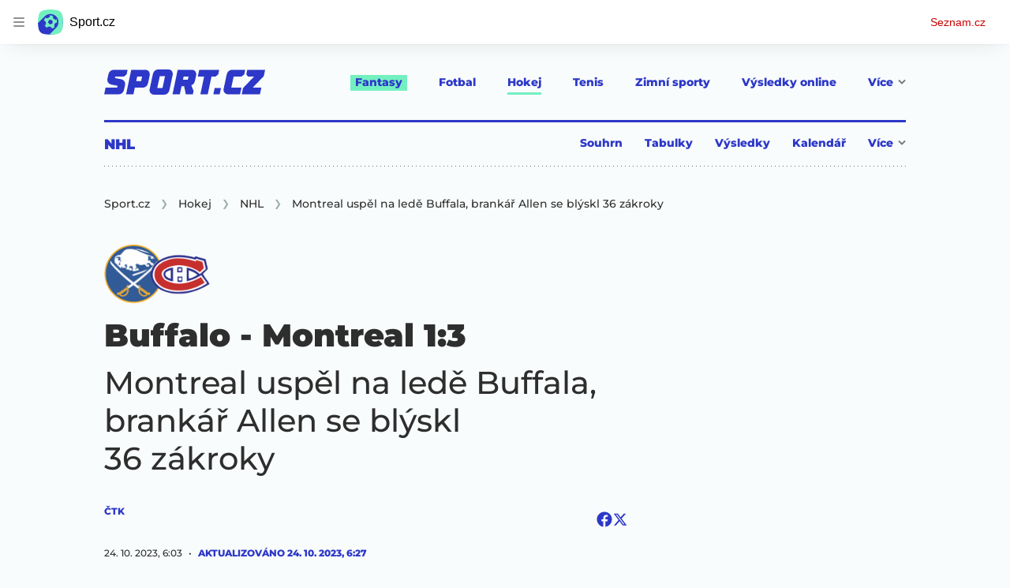

--- FILE ---
content_type: text/html; charset=utf-8
request_url: https://www.sport.cz/clanek/hokej-nhl-montreal-slavi-treti-vyhru-v-rade-savle-ztratily-ctvrty-ze-sesti-zapasu-5015245
body_size: 75486
content:
<!doctype html>
<html lang="cs"><head><meta charSet="utf-8"/><title>NHL | Buffalo - Montreal 1:3, Montreal uspěl na ledě Buffala, brankář Allen se blýskl 36 zákroky - Sport.cz</title><link data-ima-meta rel="canonical" href="https://www.sport.cz/clanek/hokej-nhl-montreal-slavi-treti-vyhru-v-rade-savle-ztratily-ctvrty-ze-sesti-zapasu-5015245" /><link data-ima-meta rel="previewimage" href="https://d16-a.sdn.cz/d_16/c_img_QJ_k/iVuDM1.jpeg?fl=cro,0,368,5029,2828%7Cres,1200,,1%7Cwebp,75" /><meta data-ima-meta name="description" content="Hokejisté Montrealu i zásluhou 36 zákroků Jakea Allena porazili Buffalo 3:1 a uspěli potřetí v ročníku NHL. Dvěma body za gól a asistenci se na vítězství Canadiens podíleli Tanner Pearson a Brendan Gallagher." /><meta data-ima-meta name="keywords" content="Hokej, NHL, Montreal Canadiens" /><meta data-ima-meta name="robots" content="index, follow" /><meta data-ima-meta name="viewport" content="width=device-width, initial-scale=1, minimum-scale=1, viewport-fit=cover" /><meta data-ima-meta name="twitter:title" content="NHL | Buffalo - Montreal 1:3, Montreal uspěl na ledě Buffala, brankář Allen se blýskl 36 zákroky - Sport.cz" /><meta data-ima-meta name="twitter:description" content="Hokejisté Montrealu i zásluhou 36 zákroků Jakea Allena porazili Buffalo 3:1 a uspěli potřetí v ročníku NHL. Dvěma body za gól a asistenci se na vítězství Canadiens podíleli Tanner Pearson a Brendan Gallagher." /><meta data-ima-meta name="twitter:card" content="summary_large_image" /><meta data-ima-meta name="twitter:image" content="https://d16-a.sdn.cz/d_16/c_img_QJ_k/iVuDM1.jpeg?fl=cro,0,368,5029,2828%7Cres,1200,,1%7Cwebp,75" /><meta data-ima-meta name="twitter:url" content="https://www.sport.cz/clanek/hokej-nhl-montreal-slavi-treti-vyhru-v-rade-savle-ztratily-ctvrty-ze-sesti-zapasu-5015245" /><meta data-ima-meta name="szn:age-restricted-content" content="" /><meta data-ima-meta name="szn:hp-expire" content="2023-10-29T05:27:06.000Z" /><meta data-ima-meta name="szn:galleries-image-link" content="https://api-web.sport.cz/v1/galleries-image-link/65377e214ac6d0e437d6c098" /><meta data-ima-meta name="szn:permalink" content="www.sport.cz/clanek/5015245" /><meta data-ima-meta name="szn:discussionDisabled" content="false" /><meta data-ima-meta name="szn:_cls" content="ArticlePublished" /><meta data-ima-meta name="twitter:site" content="@seznam_cz" /><meta data-ima-meta name="szn:image" content="https://d16-a.sdn.cz/d_16/c_img_QJ_k/iVuDM1.jpeg?fl=cro,0,368,5029,2828%7Cres,1200,,1%7Cwebp,75" data-previewtype="common" /><meta data-ima-meta property="og:title" content="NHL | Buffalo - Montreal 1:3, Montreal uspěl na ledě Buffala, brankář Allen se blýskl 36 zákroky - Sport.cz" /><meta data-ima-meta property="og:description" content="Hokejisté Montrealu i zásluhou 36 zákroků Jakea Allena porazili Buffalo 3:1 a uspěli potřetí v ročníku NHL. Dvěma body za gól a asistenci se na vítězství Canadiens podíleli Tanner Pearson a Brendan Gallagher." /><meta data-ima-meta property="og:type" content="website" /><meta data-ima-meta property="og:image" content="https://d16-a.sdn.cz/d_16/c_img_QJ_k/iVuDM1.jpeg?fl=cro,0,368,5029,2828%7Cres,1200,,1%7Cwebp,75" /><meta data-ima-meta property="og:url" content="https://www.sport.cz/clanek/hokej-nhl-montreal-slavi-treti-vyhru-v-rade-savle-ztratily-ctvrty-ze-sesti-zapasu-5015245" />
<link rel="preload" href="https://d16-a.sdn.cz/d_16/c_static_QM_I/favicon/ribbon_logo.svg" as="image" type="image/svg+xml">
<link rel="preload" href="https://d16-a.sdn.cz/d_16/c_static_QM_I/favicon/ribbon_icon.svg" as="image" type="image/svg+xml">
<link rel="preconnect" href="https://d94-a.sdn.cz" />
<link rel="preconnect" href="https://d795-a.sdn.cz" />
<link rel="preconnect" href="https://d16-a.sdn.cz" />
<link rel="preconnect" href="https://api-web.sport.cz" />
<meta name="seznam-wmt" content=9ElrFwnBlr1OR48ZhmSBjsl04FWXLgKr><link href="https://d16-a.sdn.cz/d_16/c_static_QM_I/favicon/favicon.ico" rel="icon" sizes="16x16"/><link href="https://d16-a.sdn.cz/d_16/c_static_QM_I/favicon/favicon-32x32.png" rel="icon" sizes="32x32"/><link href="https://d16-a.sdn.cz/d_16/c_static_QM_I/favicon/icon-180x180.png" rel="apple-touch-icon"/><link href="https://d16-a.sdn.cz/d_16/c_static_QM_I/favicon/site.webmanifest" rel="manifest"/><meta name="msapplication-TileColor" content="#2d38c8"/><meta name="msapplication-config" content="https://d16-a.sdn.cz/d_16/c_static_QM_I/favicon/browserconfig.xml"/><meta name="theme-color" content="#ffffff"/><link rel="stylesheet" href="//d16-a.sdn.cz/d_16/c_static_of_A/nO1Ur3YPjBBN9bPCILEzAoZJ/fb06/static/public/css/simplebar.min.css"/><link as="style" href="//d16-a.sdn.cz/d_16/c_static_of_A/nO1Ur3YPjBBN9bPCILEzAoZJ/fb06/static/css/app.6b52cdf764734695.css" rel="preload" type="text/css" /><link href="//d16-a.sdn.cz/d_16/c_static_of_A/nO1Ur3YPjBBN9bPCILEzAoZJ/fb06/static/css/app.6b52cdf764734695.css" rel="stylesheet" onerror="this.onerror=null;this.href='/pro/static/css/app.6b52cdf764734695.css';" /><script id="ima-revival-settings">(function (root) {
      root.$Debug = false;
      root.$IMA = root.$IMA || {};
      $IMA.SPA = false;
      $IMA.$PublicPath = "//d16-a.sdn.cz/d_16/c_static_of_A/nO1Ur3YPjBBN9bPCILEzAoZJ/fb06/";
      $IMA.$RequestID = "mkh5k7u7-ac.1j50652s5-d119394e-3d0b-445d-b1c0-7ae756389c7c";
      $IMA.$Language = "cs";
      $IMA.$Env = "prod";
      $IMA.$Debug = false;
      $IMA.$Version = "10.17.0";
      $IMA.$App = {"scrambleCss":{"hashTable":[["el","atm","focus","increasing","ogm","page","mol","grey","animate","tpl","fb","twitter","last","separator","rl","position","article","score","highlight","link","name","player","logo","minute","teamsTable","active","team","points","matches","online","section","status","live","audio","teams","team2","clear","complete","result","heading","season_select_loh_results","switch","by","hidden","loh","season","spider","round","spiderHolder","matchHolder","players","winner","note","date","place","wires","vertical","right","hide","participant","participants","sport","state","count","home","host","teamsTableName","mainFooter","league","snackbar__container","blind","invisible","visible","absolute","fixed","relative","static","sticky","!top","","top","bottom","left","z","col","float","container","m","mx","my","mt","mr","mb","ml","box","flex","grid","inline","table","aspect","size","h","w","max","min","shrink","grow","basis","scale","transform","cursor","resize","items","justify","gap","self","overflow","rounded","border","bg","!bg","p","px","py","pt","pb","text","align","font","leading","tabular","opacity","shadow","outline","!filter","filter","transition","duration","ease","before:absolute","before:top","before:","before:h","before:w","before:content","after:absolute","after:top","after:","after:h","after:w","after:content","last:mr","empty:hidden","hover:border","hover:bg","hover:no","hover:before:bg","hover:after:bg","focus:border","focus:no","active:border","active:no","gtm:absolute","gtm:col","gtm:mx","gtm:mr","gtm:mb","gtm:block","gtm:flex","gtm:size","gtm:h","gtm:w","gtm:max","gtm:justify","gtm:gap","gtm:p","gtm:px","gtm:text","gtm:leading","gtt:","gtt:top","gtt:right","gtt:mx","gtt:mr","gtt:ml","gtt:size","gtt:h","gtt:max","gtt:min","gtt:gap","gtt:border","gtt:px","gtt:text","gtt:font","m:mt","m:h","m:w","m:px","[&]:size","[&]:rotate","gtm:[&]:size","[&_rect]:fill","[&_svg_rect]:fill","[&:not(&:first","[&:not(:last"],["text-red","text-gray-4","text-gray-8","text-blue","text-white","button-primary","input","button","button--disabled","ellipsis--single-line","ellipsis--multi-line","ellipsis--multi-line-2","ellipsis--multi-line-3","ellipsis--multi-line-4","ellipsis--multi-line-6","position-relative","overflow","loaded","responsive","placeholder","fill","loader","loader-animation","loader-animation-black","loader-animation-white","layout-responsive","layout-fill","image","loader-center","crossdomain-service","crossdomain-service__icon","text-decorator__style--bold","text-decorator__style--italic","text-decorator__style--subscript","text-decorator__style--superscript","text-decorator__style--underline","accessibility-header","avatar__icon","icon-mask__border","avatar","icon_author-placeholder","icon_author-placeholder--light","facebook-share","facebook-share__icon","icon","label","link-icon","lock--unlocked","lock--locked","lock--unavailable","login-restricted","login-restricted__dialog","login-restricted__dialog__button","login-restricted__dialog__icon","login-restricted__dialog__text","video-media-item","video-media-item__player-container","pixel","toggle","visible","toggle--disabled","toggle__switch","toggle__input","tts-info","tts-info__icon","tts-info__login-link","tts-play-btn","tts-play-btn__play-btn","tts-play-btn__pause-btn","tts-play-btn__advert","tts-play-btn__duration","twitter-share","twitter-share__icon","video-expired-poster","video-expired-poster__expire-message-container","video-expired-poster__expire-message-icon","video-expired-poster__expire-message-text","video-loading-poster","video-loading-poster--regression","merkur-error","merkur-error__text","merkur-error__button","merkur-error__debug","merkur-placeholder","merkur-placeholder__loader","specificity","iframe-player","iframe-player__iframe","discussion-link","discussion-link__icon","info-bubble","info-bubble__inside","info-bubble__icon","info-bubble__text","info-paragraph","info-paragraph__icon","link","screen-reader","image-placeholder--rounded-corners","image-placeholder--circular","text-placeholder","text-placeholder--big","text-placeholder--medium","text-placeholder--small","text-placeholder--w-100-p","text-placeholder--w-80-p","text-placeholder--w-60-p","text-placeholder--w-40-p","text-placeholder--w-15-p","seznam-like-button","seznam-discussion-link","seznam-discussion-link__icon","seznam-discussion-link__count","seznam-subscribe-button","expand-button","expand-button-link","expand-button-previous","headline","headline-h1","headline-h1--thinner","headline-h2","headline-h3","headline-h4","headline-h5","headline-h6","media-item-image-caption-box","media-item-image-caption-text","media-item-image-caption","article-promo-header","media-item-image","paragraph","paragraph-12","paragraph-14","paragraph-24","paragraph-align-right","image-placeholder--color-dark","image-placeholder--color-medium","image-placeholder--color-light","text-placeholder--color-dark","text-placeholder--color-medium","text-placeholder--color-light","seznam-like-button__question-mark","fantasy-loader","fantasy-loader__icon","login-restricted__dialog-button","login-restricted__dialog-text","login-restricted__dialog-icon","fantasy-landing-page","expand-button-link--disabled","expand-button-link--secondary","button--secondary","expand-button-link--ghost","button--ghost","expand-button-link--danger","button--danger","paginator__button--active","form","form__label","form__subtitle","form__element","form__element--invalid","form__info","form__message","form__char-counter","form__textarea","form__warning","shared-timeline-item__title","icon__warning","advert-content","advert-container","advert","native-advert-wrapper","gambling-warning","gambling-warning__icon","gambling-warning__text","rich-content--for-article","embed","embed__accessibility","embed__accessibility--bottom","embed--fixed-height","iframe","banner__link","banner__commercial-title","banner__tag","banner__tag-title","banner__caption-text","banner__caption-author","figure__caption--hidden","figure__caption-author","gallery__preview-main-image","gallery__preview-bar","gallery__preview-image","gallery__preview-image-last","gallery__preview-background","gallery__preview-foreground","gallery__preview-rest-container","gallery__preview-rest","gallery__preview-rest-icon","gallery__image-link","gallery__image-container","gallery__images-container","gallery__advert-container","gallery__expanded-container","figure","figure__media","link-box","link-box__link","link-box__icon","link-box__text","list","li","list-ol","login-restriction-wrapper","login-restriction-wrapper__cover","login-restriction-wrapper__dialog","login-restriction-wrapper__text","login-restriction-wrapper__button","poll__answer","poll__answer-text","poll__answer-result","poll__answer-percent","poll__login","poll__login-link","poll__login-icon","poll__progress-bar","poll__progress-bar-container","poll__progress-bar-block","poll__progress-bar-hundred","poll__progress-bar-thirty","poll__progress-bar-ten","poll__progress-bar-five","poll__progress-bar-one","poll__progress-bar-point-three","poll__progress-bar-point-one","poll--disabled","podcast-embed","podcast-embed_placeholder","podcast-embed_placeholder__header","podcast-embed_placeholder__image","podcast-embed_placeholder__play-button","quiz__question","quiz__question__title","quiz__submit-wrapper","quiz__submit-button","quiz__evaluation","quiz__evaluation__title","quiz__evaluation__description","quiz__evaluation__image","quiz__evaluation__share-buttons","quiz","quiz__form--evaluated","quiz-answer__title","media-item-image-events","quiz__question__title-image","quiz-answer","quiz-answer__label","quiz-answer__radiowrapper","icon__article-molecules-radio-button","icon__article-molecules-radio-button__dot","icon__article-molecules-radio-button__border","quiz-answer__textwrapper","quiz-answer__description","quiz-answer__text-image","quiz-answer__answer-icon","icon__article-molecules-check","quiz-answer--answered","quiz-answer--correct","quiz-answer--incorrect","show-all-button","show-all-button__button","static-content__iframe-container","table","table__table","table__cell--bold","table__cell--underline","table__cell--italic","table__cell--text-left","table__cell--text-center","table__cell--text-right","video-gallery__button","video-gallery__count","video-gallery__media-image-container","video-gallery__media-image-container--selected","video-gallery__media-label","video-gallery__media-title","video-gallery__media-source","video-gallery__scroll","video-gallery__thumb","video-gallery__thumb--selected","video-gallery__media-image","video-gallery__thumbs","video-gallery__thumbs-container","video-gallery__time","video-gallery__title","video-gallery__arrow","video-gallery__scroll--next","author_content","author_content__info-wrapper","author_content--indented","author_photos","author_photos__photo","author_subscribe-btn-modal","author_subscribe-btn-modal__btn","author_subscribe-btn-modal__icon","author_subscribe-btn-modal__modal","author-badge","author-badge__name","author-badge__photo","author-badge__role","seznam-recommends-item","seznam-recommends-item__link","seznam-recommends-item__text-box","seznam-recommends-item__image","seznam-recommends-item__image-sizer","seznam-recommends-item__label--is-advert","seznam-recommends-item__label--is-service","seznam-recommends-item__label-link","dropdown-list","dropdown-list__dropdown","dropdown-list__option","dropdown-list__option-link","collapsible","collapsible__summary","collapsible__icon","","epub-dialog","epub-dialog__content","epub-dialog__headline","epub-dialog__icon","epub-dialog__close","epub-dialog__button","kindle-email-form","kindle-email-form__input","kindle-email-form__input--invalid","kindle-email-form__invalid","kindle-email-form__button","carousel__panel","carousel__container","carousel__container--moving","carousel__controls","carousel__controls--hidden","carousel__controls-prev","carousel__controls-next","carousel__item","carousel__item-wrapper","carousel__item-title","carousel__dot-navigation","carousel__dot-navigation-item","carousel__dot-navigation-item--active","carousel__slide-counter","carousel","lightbox","lightbox__list","lightbox__list-image","lightbox__caption","lightbox__caption--hidden","lightbox__caption-text","lightbox__caption-author","lightbox__controls","lightbox__controls-text","lightbox__controls-button","lightbox__controls-button--hidden","lightbox__controls-button--previous","lightbox__controls-button--next","lightbox__item-image","login-wall-dialog-content","login-wall-dialog-content__icon","login-wall-dialog-content__title","login-wall-dialog-content__login","login-wall-dialog-content__register","login-wall-dialog-content__register-link","paid-dialog-content","paid-dialog-content__icon","paid-dialog-content__title","restricted-content-dialog","restricted-content-dialog__wrapper","restricted-content-dialog--align-to-top","restricted-content-dialog--align-to-bottom","restricted-content-dialog--fix-to-window","restricted-content-dialog--static","restricted-content","seo-footer","seo-footer__group","seo-footer__item","seo-footer__link","seo-footer__list","seo-footer__logo","seo-footer__separator","seo-footer__title","seo-footer__group--additional","epub-button","epub-button__icon","epub-button__arrow","epub-button__button","epub-button__dropdown","epub-button__shade","social-share-buttons","social-share-buttons__share-button","icon__atoms-facebook","icon__atoms-twitter","shared-timeline__title","shared-timeline__articles-wrapper","shared-timeline-item__link","shared-timeline-item__media","shared-timeline-item__bottom-gradient","subscription-placeholder","subscription-placeholder__headline","subscription-placeholder__headline--no-image","subscription-placeholder__picture","subscription-placeholder__login","assign-email","assign-email__button","assign-email__diff-acc-prompt","edit-link","restriction-wrapper","restriction-wrapper__embed-cover","tiktok-post__wrapper","rich-content","gallery","poll","king-container","figure__caption","gallery__horizontal-line","gallery__title","gallery__advert-container--hide","infobox","infobox__title","document-links","timeline-item","list-ul","poll__question","poll__votes-count","quiz__evaluation__results","quiz__encouragement-to-submit","quiz__encouragement-to-share","quote","quote__quote","quote__footer","quote__author","quote__date","table__cell","table__cell--predefined-style-0","table__cell--predefined-style-1","table__body","table__row","author","seznam-recommends-item__title","seznam-recommends-item__service-name","footer-items_list-item","inarticle-advert__heading","inarticle-advert__heading--sklik","inarticle-advert__heading--self-promo","inarticle-advert__heading--hide","inarticle-advert__container","inarticle-advert__caption","inarticle-advert__text-box","inarticle-advert__title","inarticle-advert--sklik","inarticle-advert--self-promo","seo-footer__groups","seo-footer__list-item","banner","banner__caption","facebook-post","post","facebook-post-placeholder","facebook-post-loading","twitter-tweet","tweet","legacy-content","480-only","480-hide","480-hide-inline","480-hide-tablecell","onlines","black","online-report-link","box-table","logos","logo","480","mix","article","table-calendar-event-row","subsection-results","seasonparts","weeks","select-wrap","mobile-rounds","active","down","up","connectors","czech-participant","event","czech-flag","medails","480-show-inline","legacy-content__subsections","ministry-of-finance-warning","ministry-of-finance-warning__icon","ministry-of-finance-warning__text","player-rating","player-rating__container","player-rating__title","player-rating__subtitle","player-rating__photo","player-rating__rating","player-rating__text--desktop","player-rating__text--mobile","player-rating__text-wrapper","timeline-game-item_logos__logo","timeline-game-item_logos__photo","timeline-game-item_logos","icon-mask__background","timeline-game-item_score-value","timeline-game-item_score-value--highlighted","timeline-game-item_score-value--handball-basketball","timeline-game-item_set-sport-score","timeline-game-item_set-sport-score__important-score","timeline-game-item_time","timeline-game-item_time__extra-time","timeline-game-item","timeline-game-item--animate","timeline-game-item--highlighted","timeline-game-item__time-post","timeline-game-item__anim","timeline-game-item__content","timeline-game-item__logo","timeline-game-item__info-graphic","timeline-game-item__info-graphic--goal","timeline-game-item__info-graphic--failed","timeline-game-item__icon--yellow","timeline-game-item__icon--red","timeline-game-item__info-header","timeline-game-item__info-header--empty","timeline-game-item__shootouts","timeline-game-item__shootouts--goal","timeline-game-item__header","timeline-game-item__header--handball-basketball","timeline-game-item__headline","timeline-game-item__score","timeline-game-item__score--handball-basketball","timeline-game-item__score-label","timeline-game-item__rich-content","timeline-game-item__handball-basketball-content","timeline-game-item__icon","timeline-game-item__info-content","timeline-game-item--bold-content","timeline-item_caption","timeline-item-placeholder","timeline-item_section","timeline-item__date","timeline-item__title","timeline-item__text","timeline-item__title--first","separator","separator__content","timeline-item_teams","timeline-item_teams__team","timeline-item__caption","timeline-item__link","timeline-item__labels","timeline-item__label","timeline-item__label--status","timeline-item__label--running","timeline-item__perex","timeline-item__title--game","timeline-item__advert-label","timeline-item__player","timeline-mobile-square","timeline-post-item","timeline-post-item__time","timeline-post-item__content","timeline-post-item__headline","timeline-post-item__rich-content","video-gallery","budget","budget__bar","budget__bar-background","budget__bar-background--medium","budget__bar-background--low","budget__budget","budget__money","budget__money--minus","budget__money--partner","budget__money-partner","budget__money-wrapper","verify-account","dotted-info","dotted-info__team","dotted-info__team-logo","dropdown","dropdown__control","dropdown__menu","dropdown__menu--is-open","dropdown__icon","dropdown__icon__sort","dropdown__icon__sort--reversed","dropdown__option","dropdown__option--is-selected","dropdown--selected","dropdown--is-open","field-player","field-player--jersey-only","field-player--fade-in","field-player--fade-out","field-player--clickable","field-player--glow","field-player--selectable","field-player--selected","field-player__context-button","field-player__cross-button","field-player__undo-button","field-player__context-icon","field-player__cross-icon","field-player__undo-icon","field-player__info","field-player__name","field-player__label","field-player__name--ghost","field-player__name--removed","field-player__name--risky","field-player__name--unavailable","field-player__outfit","field-player__outfit-image","field-player__outfit-image--jersey-only","field-player__label--removed","field-player__label--green","field-player__label--orange","field-player__label--red","field-player__sub-label","field-player__sub-label--is-backup","field-player__position","label-special-role","label-special-role--two-captains","filters","filters__reset-wrapper","filters__search-clear","filters__search-icon","filters__search-input","filters__search-wrapper","football-field","football-field__attackers","football-field__defenders","football-field__goalkeepers","football-field__players","football-field__players--round","football-field__mid-fielders","football-field__partner","football-field__field","football-field__field--round","football-field__field--show-off","football-field__label","football-field__label--blue","football-field__label--green","football-field__label--white","football-field__background","football-field__background--show-off","football-field__wall","football-field__context","football-field__context-button","football-field__context-title","football-field__counter","football-field__label-text","football-field__player","football-field__player--disabled","football-field__backup","football-field__reset-button","football-field__text","football-field--round","football-field__easter-egg","football-field__easter-egg--showed","partner-football-field","team-help","team-help__teams","team-help__team-icon","team-help__team-text","joker","joker--clickable","joker--disabled","joker--used","joker--selected","joker__available","joker__icon","joker__icon--disabled","joker__toggle-icon","joker__text","joker__available--disabled","joker__text--disabled","joker__rules","joker__container","joker__container--clickable","joker__container--disabled","joker__container--selected","joker__container--used","tooltip","joker_tooltip-wrapper__activated","tooltip__arrow--top","label__label","label-currency__currency","label-next-round-team","label-next-round-team__label","label-risky__warning-icon","label-risky","label-special-role__icon","leagues-list","leagues-list__league","leagues-list__league-name","leagues-list__league-logo","leagues-list__league-position","leagues-list__league-position-text","leagues-list__league-medal","leagues-list__league-trend","leagues-list__league-trend--up","leagues-list__league-trend--flat","leagues-list__check-button","leagues-list__check-icon","leagues-list__check-icon--disabled","leagues-list__best-team","leagues-list__best-team-number","leagues-list__best-team-name","leagues-list__flag","leagues-list__flag-icon","leagues-list__flag-initials","members-count","members-count__number","members-count__icon","modal","modal--closing","modal--opening","modal--storybook","modal__container","modal__","modal__close-button","modal__icon","paginator","paginator__button","planing-calendar","planing-calendar__container","planing-calendar__left","planing-calendar__right","planing-calendar__spacer","planing-calendar__item","planing-calendar__item-logo","planing-calendar__item-logo-image","planing-calendar__item-logo-text","planing-calendar__item-rounds","planing-calendar__round-divider","planing-calendar__team","planing-calendar__info","planing-calendar__team-name","planing-calendar__team-location","planing-calendar__team--two-line","planing-calendar__team-wrapper","planing-calendar__team-wrapper--last","planing-calendar__round","planing-calendar__round--selected","planing-calendar__match","planing-calendar__match--multiple","planing-calendar__match--green","planing-calendar__match--orange","planing-calendar__match--red","planing-calendar__score","planing-calendar__team-code","planing-calendar__info-text","planing-calendar__legend","planing-calendar__legend-text","planing-calendar__legend-symbol","planing-calendar__legend-location","planing-calendar__legend-icon","planing-calendar__modal","planing-calendar__match-teams","round-selector","round-selector__rounds","round-selector__arrow","round-selector__arrow--left","round","round__date","round__points","round__number","round__number--digit","round__number--suffix","round--selected","partners","partners__box","partners__description","player-profile","player-profile__overall-stats","player-profile__overall-stats-wrapper","player-profile__overall-stats__stat","player-profile__overall-stats__number","player-profile__toggle-button","player-profile__toggle-icon","player-profile__stats-list","player-profile__stats-list--number","player-profile__stats-list-item","player-profile__player","player-profile__player-name","player-profile__player-info","player-profile__photo","player-profile__warning","player-profile__warning-icon","player-profile__warning--unavailable","player-profile__player--risky","player-profile__player--unavailable","player-profile__overall-stats__desc","tooltip__tooltip-text--top","price","price__trend-icon","tooltip__arrow","tooltip__tooltip-text","players-list","players-list--empty","players-list__coach-beard","players-list__player","players-list__player--selected","players-list__info","players-list__name","players-list__points-string","players-list__price-string","players-list__photo","players-list__right","players-list__toggle","players-list__toggle--selected","players-list__toggle--disabled","players-list__toggle-icon","players-list__toggle-icon--undo","players-list__warning-icon","players-list__unavailable-icon","players-list--no-animation","players-list__team","players-list__dotted","players-list__left","players-list__price","price--down","price--up","price__trend-icon--up","round--","round--playoff","round--disabled","round-selector__arrow--right","round-selector__rounds--scroll-arrows","round-selector__","round-stats","round-stats__header","round-stats__footer","round-stats__total-points","round-stats__header-number","round-stats__stats-list","round-stats__stat","round-stats__stat--text","round-stats__stat--points","round-stats__postponed","round-stats__date","round-stats__teams","round-stats__teams__date","round-stats__teams__name","bets","snackbar","snackbar--error","snackbar__text-container","snackbar__text","snackbar__login","snackbar__text--error","snackbar__login--error","snackbar__button","snackbar__close-icon","snackbar__close-icon--error","snackbar__info-icon","snackbar__info-icon--error","simple-calendar__item","simple-calendar__headline","simple-calendar__table","simple-calendar__match","simple-calendar__match-date","simple-calendar__match-time","simple-calendar__match-status","simple-calendar__match-teams","simple-calendar__team-container","simple-calendar__team-name","simple-calendar__team-logo","simple-calendar__bet-container","simple-calendar__bet-link","simple-calendar__bet-link-icon","simple-calendar__bet-link-text","simple-calendar__expand-container","simple-calendar__expand-button","table__head-row","tooltip__arrow--bottom","tooltip__arrow--left","tooltip__arrow--right","tooltip__tooltip-text--bottom","tooltip__tooltip-text--left","tooltip__tooltip-text--right","transfers","transfers__infinity","transfers__description--infinity","transfers__text","transfers__text--negative","transfers__points","transfers__points-postfix","user","user__image","advert-layout","advert-sticky","advert-skyscraper","advert-sponsor","advert-really-sticky","advert-not-available","advert-align-to-top","advert-align-to-bottom","advert-fix-to-window","royalty-sidebar","advert-adaptable","advert-repeating","branding-static-advert","branding-static-advert-sklik","advert-leaderboard","advert-branding","branding-sizer--auto","date-of-publication","date-of-publication__item","text-to-speech","text-to-speech--active","text-to-speech__width-container","text-to-speech__close-button","article-author","article-author__authors-labels","article-author__info-paragraph","article-author__","article-author__button-slot-before","article-author__button-slot-after","article-author__social-wrapper","article-author__tts-wrapper","author--multiple-authors","author-box","author-box__photo","author-box__actions","author-box__name","author-box__social-links","author-box__social-link","author-box__paragraph","author-box__role","author-box__bio","author-box__right-top-container","author-box__right-container","icon_author-placeholder--dark","author-box__photo-with-border","icon-mask","authors-directory_author-breadcrumbs","authors-directory_author-breadcrumbs__title","authors-directory_author-breadcrumbs__letter","authors-directory_author-breadcrumbs__letter--link","authors-directory_author-breadcrumbs__letter--active","authors-directory","authors-directory__list","breadcrumb-navigation","breadcrumb-navigation__link","seznam-recommends__content","native-advert","seznam-recommends__item","headline--left","headline--center","headline--right","debug","seo-footer__seznam-logo","share-bar","share-bar__bubble","share-bar__bubble--without-like-button","share-bar__like","share-bar__discussion","share-bar__left","share-bar__right","share-bar__share","share-bar__share-buttons","share-bar__text","share-bar__text--hidden-on-mobile","subscribe","subscribe__button","subscribe-info","szn-discussion","related-tags__title","related-tags__item","related-tags__tag","leaderboard-timeline","shared-timeline__article","shared-timeline__item-placeholder","skyscraper-timeline","age-restriction-dialog","age-restriction-dialog__wrapper","age-restriction-dialog__arrow","age-restriction-dialog__body","age-restriction-dialog__body--storybook","age-restriction-dialog__content","age-restriction-dialog__logo","age-restriction-dialog__title","age-restriction-dialog_login-link","age-restriction-dialog_login-link__info","age-restriction-dialog_login-link__info-link","branding-layout","branding-loader","branding-sizer","branding-advert-code-iframe","branding-advert-creative","branding-advert-creative-background","branding-advert-iframe","branding-advert-iframe-2000","branding-page-content","branding-is-branding-shown","branding-narrow","branding__paw-container","advert-article-sklik","advert-mobile-square","advert--mobile-square","advert--mobile-square.inscreen","advert--mobile-square.640","advert--self-promo","article-perex","content","date-of-publication__updated","main-media","main-media__container","figure__caption-text","szn-premium","szn-premium__icon--placeholder","szn-premium__text--placeholder","szn-premium__text__description","seznam-recommends","related-tags","branding-advert","old-branding-advert","king-mainHeader","king-top-content","king-middle-content","king-bottom-content","king-mainFooter","royalty-wideHeader","royalty-header","royalty-main","advertorial-disclaimer","article-layout","article-layout--empty","article-container","article-middleDot","static-content","merkur-widget","crossdomain-document-link","hint","article-content","region-map-container","social-comment","social-like","inarticle-advert","article-header","article-header__heading","article-header__label","article-header__title--thinner","article-header__logos","article-header__team-logo","article-header__team-logo--second","article-header__superior-title","article-header__series-score","legacy-content--loading","legacy-content--top-online-box-limited","legacy-content__subsections-link","legacy-content__subsections-link--active","legacy-content__toggleButton","legacy-content__toggleButtonIcon","legacy-content--top-online-box","article-publication-date","article-publication-date__updated","article-publication-date__updated-text","article-backlink__link","article-backlink__prefix","author-commentary_photo__photo","author-commentary_photo","author-commentary","author-commentary__items-container","author-commentary__item","author-commentary__item-author","author-commentary__item-texts","author-commentary__item-title","author-commentary__title","e-box","e-box__bottom-articles","e-box__article-cell","e-box__header","e-box__section-link-container","e-box__section-link","e-box__title-container","e-box__main-title","e-box__title","e-box__child-sections","e-box__child-sections-list","e-box__child-section","e-box__gradient","e-box__gradient--hidden","e-box__gradient--next","e-box__gradient--prev","e-box__dropdown-list","e-box__dropdown-list-icon","dropdown-list--open","e-box__top-article--standard","timeline-item__team","e-box__top-article","header","header__row","header__row--previous","header__row--next","header__row--top","header__row-container","header__menu-container","header__item","header__highlight","header__dropdown-list","header__row--bottom","header__row-title","header__logo","header__list","header__item--active","header__item--highlighted","header__dropdown-list-icon","footer","footer-links","footer-container","footer-container__links","medium","multi-timeline-box","multi-timeline-box__title","multi-timeline-box__title--hide-tabs","multi-timeline-box__timeline-tabs","multi-timeline-box__timeline-tabs--hidden","multi-timeline-box__tab","multi-timeline-box__tab--active","multi-timeline-box__timeline","multi-timeline-box__timeline-item","multi-timeline-box__more-link","online-bets_analysis__title","online-bets_analysis__analysis-title","online-bets_analysis__author","online-bets_analysis__author-link","online-bets_analysis__text","online-bets_analysis__more","online-bets_analysis__external","online-bets_betting-ratios__title","online-bets_betting-ratios__container","online-bets_betting-ratios__percentage","online-bets_betting-ratios__progress-bar","online-bets_betting-ratios__progress","online-bets_betting-ratios__team","online-bets_betting-ratios__bet","online-bets_divider","online-bets","online-bets__info","pre-match-bets","online-bets__icon","online-bets_top-tickets","online-bets_top-tickets__title","online-bets_top-tickets__bets-container","online-bets_top-tickets__bet","online-bets_top-tickets__bet-stats","online-bets_top-tickets__bet-info","online-bets_top-tickets__label","online-bets_top-tickets__value","online-bets_top-tickets__bet-creator","online-bets_top-tickets__username","online-bets_top-tickets__inspirations","online-bets_top-tickets__detail","online-bets_top-tickets__more","online-bets_top-tickets__external","pre-match-bets__bets","pre-match-bets__bet","pre-match-bets__content","pre-match-bets__headline","pre-match-bets__odds-container","pre-match-bets__percentage-container","pre-match-bets__team","pre-match-bets__odds","pre-match-bets__icon","section-navigation","section-navigation_section","section-navigation_section-header","section-navigation_subsections","section-navigation_subsections-subsection","section-navigation_subsections-subsection-text","section-navigation_icon","timeline","timeline_expand","timeline-item__filter","timeline-item__filter-button","timeline-item__filter-button--active","timeline-item__share-buttons","timeline-item__header","timeline-item__header-item","timeline-item-hide","sizer","headline-h2--no-border","timeline--no-border","top-story","top-story-item","best-rosters","best-rosters__couch","best-rosters__ideal","best-rosters__couch-name","best-rosters__header","best-rosters__headline","best-rosters__left","best-rosters__right","best-rosters__link","best-rosters__player-of-the-round","best-rosters__team-name","best-rosters--with-player-of-the-round","player-of-the-round","calendar","calendar__toggle","calendar__buttons","calendar__button","calendar__button--selected","countdown_number","countdown_number__digit","countdown_number__suffix","countdown","countdown--loader","countdown--locked","countdown__text","countdown__text--bold","countdown__link","countdown__numbers","create-team","create-team__title","create-team__desc","create-team__name-wrapper","create-team__name-input","create-team__name-label","create-team__warning","create-team__warning-icon","create-team__warning-text","create-team__teams","create-team__team","create-team__team-label","create-team__team-input","create-team__team-logo","create-team__team-name","create-league","create-league__headline","create-league__form","create-league__name","create-league__btn-group","create-league__create","create-league__discard","fantasy-header","fantasy-header__container","fantasy-header__items","fantasy-header__item","fantasy-header__item--logo","fantasy-header__logo-mobile","fantasy-header__item--logo-mobile","fantasy-header__logo","fantasy-header__item--active","introduction","introduction__wrapper","introduction__box","introduction__prizes","introduction__actions","introduction__chevron","introduction__description","introduction__guide","introduction__headline","introduction__link","introduction__tipsport","introduction__tipsport__icon","introduction__tipsport__text","jokers","jokers__rules","jokers__rules--link","detail","detail__grid","detail__author","detail__users","detail__description","detail__edit","detail__wrapper","user__name","league-header","league-header__headline","league-header__button","league-header__delete","league-header__leave","league-header__join","modal__question","modal__accept","league-user","league-user--highlighted","league-user__team","league-user__team--linked","league-user__position","league-user__user","league-user__button","league-user__leave","league-user__kick","league-user__","league-users","league-users__list","league-users__border","league-users__border--thick","league-users__header","league-users__paginator","league-users__leagues","league-user__last-points","leagues","leagues__headline","leagues__show-more","leagues__arrow","leagues__global-leagues","leagues__paginator","leagues__search","leagues__search-icon","leagues__search-input","leagues__coach-beard","leagues__no-results","leagues-list-header","leagues-list-header__create","page-menu","page-menu__headline","page-menu__nav","page-menu__subnav","page-menu__submenu","page-menu__link","page-menu__link--active","page-menu__dropdown","page-menu__dropdown-icon","page-menu__dropdown-list","market_confirmation","market_confirmation__buttons","market_confirmation__message","market_confirmation__title","market_confirmation__table","market_confirmation__row","market_confirmation__icon","market_confirmation__exclamation-mark","market_confirmation__description","market_confirmation__status","market_confirmation__transfers","market","market__delimiter","market__field","market__filters","market__labels","market__players","market__save-button","market__labels-left","market__labels-right","label-risky__label","label-currency__label","player-of-the-round__headline","player-of-the-round__name","player-of-the-round__last-round","player-of-the-round__last-round-text","player-of-the-round__last-round-points","player-of-the-round__player-info","player-of-the-round__player-info--left","player-of-the-round__player-info--right","player-of-the-round__link","player-of-the-round__photo","player-of-the-round__warning","player-of-the-round__warning-icon","player-of-the-round__player-info--risky","prizes","prizes__headline","prizes__primary","prizes__primary--margin","prizes__prize","prizes__tipsport","prizes__tipsport__headline","prizes__tipsport__text","prizes__tipsport-others","prizes__title","prizes__other","prizes__description","prizes__secondary","prizes__secondary-desktop","prizes__secondary-mobile","prizes__maps-text","prizes--first","prizes--second","prizes--third","prizes--tipsport-first","prizes--tipsport-second","prizes--tipsport-third","prizes__prize-container","prizes__maps","prizes__maps-icon","prizes__tipsport__container","roster","roster__detail","roster__round","roster__social","roster__points","roster__field","roster__labels","roster__save-button","roster__save-button--hidden","label-special-role__label","tipsport-bonus","tipsport-bonus__info","tipsport-bonus__button","tipsport-bonus__button-text","tipsport-bonus__button-icon","tipsport-bonus__title","tipsport-bonus__subtitle","user-stats","user-stats__description","user-stats__divider","user-stats__free-transfers","user-stats__name","user-stats__number","user-stats__number-unit","user-stats__stats","user-stats__stats-points","user-stats__stats-transfers","user-stats__team","user-stats__team-logo","user-stats__transfer-points","user-stats__transfer-points__numbers","user-stats__infinity","user-stats__points","welcome","welcome__create","welcome__my-team","welcome__jokers","welcome__title","king-content","embed-generator__","embed-generator__container","embed-generator__field","embed-generator__embed-code","embed-generator__iframe","embed-generator__content","embed-generator__date","embed-generator__cards","embed-generator__card","embed-generator__image","discussion","article-backlink","not-found","not-found-content","not-found-text-content","not-found-footer-container","home","royalty-bottom","error","error-content","error-text-content","error-footer-container","section","tag","royalty-footer","royalty-branding","royalty-branding-bottom","king-middle-container","container","timeline-advert","timeline-item__section","king-sidebar","king-sidebar-container","royalty-layout","royalty-vendor-bottom","royalty","headline-left","author-header","header-topbar","sklik","social-buttons","timeline-title","feed","king","merkur","merkur-slot","0","top-1.5","top-2","top-6","0.5","14","[-46px]","right-4","3","16","bottom-24","[-18px]","[68px]","left-0","left-3","left-5","10","50","[1]","span-2","span-full","left","498","[18px]","auto","px","4","28","1","2","[10px]","6","8","ml-1","border","square","2.5","[7px]","[8px]","[40px]","full","[52px]","5","44","[29%]","[32px]","[37%]","[47%]","[78px]","[calc(100%_-_36px)]","fit","w-[68px]","w-[88px]","w-[112px]","w-[664px]","w-[1100px]","w-0","w-4","w-5","w-6","w-10","[0_0_20px]","1/3","[5%]","[35%]","rotate-90","[grow_4.4s_infinite_ease-in-out]","[grow_4.4s_infinite_ease-in-out_300ms]","[grow_4.4s_infinite_ease-in-out_600ms]","pointer","cols-[1fr_24px_min-content_24px_1fr]","cols-[minmax(max-content,1fr)_max-content_max-content]","col","row","row-reverse","center","end","start","around","between","[2px]","[6px]","x-2","x-4","y-3","hidden","t-lg","y-8","y-[5px]","r-[5px]","r-[10px]","b","none","solid","blue-06","transparent","y-transparent","r-blue-2d","blue-2d","blue-a4","blue-da","blue-e9","white","left-bottom","1.5","[48px]","[16px]","right","middle","sans","2xl","base","lg","sm","sm/[18px]","xl","xs","xxs","[11px]","normal","bold","extrabold","nowrap","ellipsis","blue-1d","blue-1da","blue-6d","blue-43","blue-c3","gray-2e","gray-6f","green-a0","inherit","nums","100","[0_0_16px_rgba(67,195,255,0.8)]","[height]","all","300","in-out","out","left-2","['']","right-2","underline","span-1","9","24","[64px]","[94px]","y-2","1.5xl","2.5xl","4xl","sm/4","top-4","[5px]","[-24px]","12","[34px]","w-14","3.5","y-[12px]","r-[14px]","32","36","[66px]","[100px]","90","child)]:-z-10","child)]:-ml-1.5","child)]:after:content-[',_']","dot","fantasy-snackbar","fantasy-check"]]},"externalApiUrl":"https://api-web.sport.cz/v1","features":{"discussionLide":true,"allowedABTests":true,"noIndex":false,"isWebPSupported":true,"isAvifSupported":false},"sdnStaticRootUrl":"//d16-a.sdn.cz/d_16/c_static_of_A/nO1Ur3YPjBBN9bPCILEzAoZJ/fb06/","articlePreload":{"enabled":true,"desktopCoefficient":1,"mobileCoefficient":1,"wordsPerMinute":200},"sznApiConfigs":{"currentEnv":[{"name":"zpravy","externalUrl":"https://api-web.seznamzpravy.cz/v1","apiExternalUrl":"https://api-external.seznamzpravy.cz/v1"},{"name":"novinky","externalUrl":"https://api-web.novinky.cz/v1","apiExternalUrl":"https://api-external.novinky.cz/v1"},{"name":"pocasi","externalUrl":"https://api-web.pocasi.seznam.cz/v1"},{"name":"xfeed","externalUrl":"https://api-web.clanky.seznam.cz/v1","apiExternalUrl":"https://api-external.clanky.seznam.cz/v1"},{"name":"super","externalUrl":"https://api-web.super.cz/v1","apiExternalUrl":"https://api-external.super.cz/v1"},{"name":"prozeny","externalUrl":"https://api-web.prozeny.cz/v1","apiExternalUrl":"https://api-external.prozeny.cz/v1"},{"name":"garaz","externalUrl":"https://api-web.garaz.cz/v1","apiExternalUrl":"https://api-external.garaz.cz/v1"},{"name":"sport","externalUrl":"https://api-web.sport.cz/v1","apiExternalUrl":"https://api-external.sport.cz/v1"},{"name":"blogy","externalUrl":"https://api-web.medium.seznam.cz/v1","apiExternalUrl":"https://api-external.medium.seznam.cz/v1"},{"name":"campus","externalUrl":"https://api-web.campus.seznamzpravy.cz/v1"},{"name":"seoApi","externalUrl":"https://share.seznam.cz/seoapi/public"},{"name":"xpc","externalUrl":"https://share.seznam.cz/xpc/v1/api/public"}],"prod":[{"name":"zpravy","externalUrl":"https://api-web.seznamzpravy.cz/v1","apiExternalUrl":"https://api-external.seznamzpravy.cz/v1"},{"name":"novinky","externalUrl":"https://api-web.novinky.cz/v1","apiExternalUrl":"https://api-external.novinky.cz/v1"},{"name":"pocasi","externalUrl":"https://api-web.pocasi.seznam.cz/v1"},{"name":"xfeed","externalUrl":"https://api-web.clanky.seznam.cz/v1","apiExternalUrl":"https://api-external.clanky.seznam.cz/v1"},{"name":"super","externalUrl":"https://api-web.super.cz/v1","apiExternalUrl":"https://api-external.super.cz/v1"},{"name":"prozeny","externalUrl":"https://api-web.prozeny.cz/v1","apiExternalUrl":"https://api-external.prozeny.cz/v1"},{"name":"garaz","externalUrl":"https://api-web.garaz.cz/v1","apiExternalUrl":"https://api-external.garaz.cz/v1"},{"name":"sport","externalUrl":"https://api-web.sport.cz/v1","apiExternalUrl":"https://api-external.sport.cz/v1"},{"name":"blogy","externalUrl":"https://api-web.medium.seznam.cz/v1","apiExternalUrl":"https://api-external.medium.seznam.cz/v1"},{"name":"campus","externalUrl":"https://api-web.campus.seznamzpravy.cz/v1"},{"name":"seoApi","externalUrl":"https://share.seznam.cz/seoapi/public"},{"name":"xpc","externalUrl":"https://share.seznam.cz/xpc/v1/api/public"}]},"userFlags":{"sbr":false}};
      $IMA.$Protocol = "https:";
      $IMA.$Host = "www.sport.cz";
      $IMA.$Path = "/clanek/hokej-nhl-montreal-slavi-treti-vyhru-v-rade-savle-ztratily-ctvrty-ze-sesti-zapasu-5015245";
      $IMA.$Root = "";
      $IMA.$LanguagePartPath = "";
    })(typeof window !== 'undefined' && window !== null ? window : global);
    </script>
    <script>
      window.$IMA = window.$IMA || {};
      window.$IMA.Runner = {
        onError: function (error) {
          if (window.$Debug) {
            if (window.__IMA_HMR && window.__IMA_HMR.emitter) {
              window.__IMA_HMR.emitter.emit('error', { error: error });
            } else {
              console.error(error);
            }
          }

          fetch('https://share.seznam.cz/report/sport/web', {
            method: 'POST',
            headers: {
              'Content-Type': 'application/json'
            },
            body: JSON.stringify({
              $type: 'error:runner',
              referrer: document.referrer,
              url: location.href,
              params: {},
              name: error.name,
              message: error.message,
              stack: error.stack
            })
          });
        },
        onUnsupported: function () {
          fetch('https://share.seznam.cz/report/sport/web', {
            method: 'POST',
            headers: {
              'Content-Type': 'application/json'
            },
            body: JSON.stringify({
              $type: 'client:legacy',
              unsupported: true
            })
          });
        },
      };

      if (!window.fetch) {
        window.$IMA.Runner.scripts = ['https://d50-a.sdn.cz/d_50/c_static_gZ_D/fRbG8/js/fetch-polyfill.js'];
      }
    </script>
    <script id="ima-runner">var e;(e="undefined"!=typeof window&&null!==window?window:global).$IMA=e.$IMA||{},e.$IMA.Runner=function(e){for(var r=Object(e),n=1;n<arguments.length;n++){var t=arguments[n];if(null!=t)for(var a in t)Object.prototype.hasOwnProperty.call(t,a)&&(r[a]=t[a])}return r}({isEsVersion:!1,scriptResources:JSON.parse("{\"scripts\":[[\"//d16-a.sdn.cz/d_16/c_static_of_A/nO1Ur3YPjBBN9bPCILEzAoZJ/fb06/static/js/app.bundle.303029cfaf66f296.js\",{\"async\":\"\",\"crossorigin\":\"anonymous\",\"fallback\":\"/pro/static/js/app.bundle.303029cfaf66f296.js\"}],[\"//d16-a.sdn.cz/d_16/c_static_of_A/nO1Ur3YPjBBN9bPCILEzAoZJ/fb06/static/js/locale/cs.62bae00875df028a.js\",{\"async\":\"\",\"crossorigin\":\"anonymous\",\"fallback\":\"/pro/static/js/locale/cs.62bae00875df028a.js\"}]],\"esScripts\":[[\"//d16-a.sdn.cz/d_16/c_static_of_A/nO1Ur3YPjBBN9bPCILEzAoZJ/fb06/static/js.es/app.bundle.eb9d94cf6d93ed63.js\",{\"async\":\"\",\"crossorigin\":\"anonymous\",\"fallback\":\"/pro/static/js.es/app.bundle.eb9d94cf6d93ed63.js\"}],[\"//d16-a.sdn.cz/d_16/c_static_of_A/nO1Ur3YPjBBN9bPCILEzAoZJ/fb06/static/js.es/locale/cs.42c89530a86c4d14.js\",{\"async\":\"\",\"crossorigin\":\"anonymous\",\"fallback\":\"/pro/static/js.es/locale/cs.42c89530a86c4d14.js\"}]]}"),scripts:[],loadedScripts:[],testScripts:{scripts:['return typeof AbortController !== "undefined"',"return (() => { const o = { t: 1 }; return { ...o }; })() && (async () => ({}))() && !!Object.values"],esScripts:["return [1,1].findLast(e => e === 1)",'return Object.hasOwn({a:1}, "a")']},initScripts:function(){var r=e.$IMA.Runner,n=e.document.head;function t(e){try{return!!Function(e)()}catch(e){return!1}}if(r.scriptResources.esScripts&&r.testScripts.esScripts.every(t))r.isEsVersion=!0,Array.prototype.push.apply(r.scripts,r.scriptResources.esScripts);else{if(!(r.scriptResources.scripts&&r.testScripts.scripts.every(t)))return r.onUnsupported();Array.prototype.push.apply(r.scripts,r.scriptResources.scripts)}Array.isArray(r.scripts)&&r.scripts.forEach(function t(a){var i=e.document.createElement("script");if("string"==typeof a)i.src=a;else{var o=a[0],u=a[1];i.src=o,Object.keys(u).forEach(function(e){"fallback"===e&&u.fallback?i.onerror=function(){var e={};Object.keys(u).forEach(function(r){"fallback"!==r&&(e[r]=u[r])}),t([u.fallback,e])}:i.setAttribute(e,u[e])})}i.onload=function(){r.onLoad(a)},n.appendChild(i)})},run:function(){var r=e.$IMA.Runner;try{r.isEsVersion?Function(`/******/ (() => { // webpackBootstrap
/******/ 	"use strict";
/******/ 	var __webpack_modules__ = ({});
/************************************************************************/
/******/ 	// The module cache
/******/ 	var __webpack_module_cache__ = {};
/******/ 	
/******/ 	// The require function
/******/ 	function __webpack_require__(moduleId) {
/******/ 		// Check if module is in cache
/******/ 		var cachedModule = __webpack_module_cache__[moduleId];
/******/ 		if (cachedModule !== undefined) {
/******/ 			return cachedModule.exports;
/******/ 		}
/******/ 		// Create a new module (and put it into the cache)
/******/ 		var module = __webpack_module_cache__[moduleId] = {
/******/ 			id: moduleId,
/******/ 			loaded: false,
/******/ 			exports: {}
/******/ 		};
/******/ 	
/******/ 		// Execute the module function
/******/ 		__webpack_modules__[moduleId].call(module.exports, module, module.exports, __webpack_require__);
/******/ 	
/******/ 		// Flag the module as loaded
/******/ 		module.loaded = true;
/******/ 	
/******/ 		// Return the exports of the module
/******/ 		return module.exports;
/******/ 	}
/******/ 	
/******/ 	// expose the modules object (__webpack_modules__)
/******/ 	__webpack_require__.m = __webpack_modules__;
/******/ 	
/************************************************************************/
/******/ 	/* webpack/runtime/chunk loaded */
/******/ 	(() => {
/******/ 		var deferred = [];
/******/ 		__webpack_require__.O = (result, chunkIds, fn, priority) => {
/******/ 			if(chunkIds) {
/******/ 				priority = priority || 0;
/******/ 				for(var i = deferred.length; i > 0 && deferred[i - 1][2] > priority; i--) deferred[i] = deferred[i - 1];
/******/ 				deferred[i] = [chunkIds, fn, priority];
/******/ 				return;
/******/ 			}
/******/ 			var notFulfilled = Infinity;
/******/ 			for (var i = 0; i < deferred.length; i++) {
/******/ 				var [chunkIds, fn, priority] = deferred[i];
/******/ 				var fulfilled = true;
/******/ 				for (var j = 0; j < chunkIds.length; j++) {
/******/ 					if ((priority & 1 === 0 || notFulfilled >= priority) && Object.keys(__webpack_require__.O).every((key) => (__webpack_require__.O[key](chunkIds[j])))) {
/******/ 						chunkIds.splice(j--, 1);
/******/ 					} else {
/******/ 						fulfilled = false;
/******/ 						if(priority < notFulfilled) notFulfilled = priority;
/******/ 					}
/******/ 				}
/******/ 				if(fulfilled) {
/******/ 					deferred.splice(i--, 1)
/******/ 					var r = fn();
/******/ 					if (r !== undefined) result = r;
/******/ 				}
/******/ 			}
/******/ 			return result;
/******/ 		};
/******/ 	})();
/******/ 	
/******/ 	/* webpack/runtime/compat get default export */
/******/ 	(() => {
/******/ 		// getDefaultExport function for compatibility with non-harmony modules
/******/ 		__webpack_require__.n = (module) => {
/******/ 			var getter = module && module.__esModule ?
/******/ 				() => (module['default']) :
/******/ 				() => (module);
/******/ 			__webpack_require__.d(getter, { a: getter });
/******/ 			return getter;
/******/ 		};
/******/ 	})();
/******/ 	
/******/ 	/* webpack/runtime/define property getters */
/******/ 	(() => {
/******/ 		// define getter functions for harmony exports
/******/ 		__webpack_require__.d = (exports, definition) => {
/******/ 			for(var key in definition) {
/******/ 				if(__webpack_require__.o(definition, key) && !__webpack_require__.o(exports, key)) {
/******/ 					Object.defineProperty(exports, key, { enumerable: true, get: definition[key] });
/******/ 				}
/******/ 			}
/******/ 		};
/******/ 	})();
/******/ 	
/******/ 	/* webpack/runtime/ensure chunk */
/******/ 	(() => {
/******/ 		__webpack_require__.f = {};
/******/ 		// This file contains only the entry chunk.
/******/ 		// The chunk loading function for additional chunks
/******/ 		__webpack_require__.e = (chunkId) => {
/******/ 			return Promise.all(Object.keys(__webpack_require__.f).reduce((promises, key) => {
/******/ 				__webpack_require__.f[key](chunkId, promises);
/******/ 				return promises;
/******/ 			}, []));
/******/ 		};
/******/ 	})();
/******/ 	
/******/ 	/* webpack/runtime/get javascript chunk filename */
/******/ 	(() => {
/******/ 		// This function allow to reference async chunks
/******/ 		__webpack_require__.u = (chunkId) => {
/******/ 			// return url for filenames not based on template
/******/ 			if ({"vendors":1,"default-app_fantasy_extension_FantasyExtension_ts":1,"app_fantasy_helper_FantasyHelper_ts":1,"app_fantasy_helper_FantasyStorage_ts":1,"app_fantasy_helper_PaginatorStorage_ts":1,"app_fantasy_page_index_js-app_fantasy_component_atom_icon_icons_ActionsCompareIcon_svg-app_fa-05c755":1}[chunkId]) return "static/js.es/chunk." + chunkId + ".10.17.0.js";
/******/ 			// return url for filenames based on template
/******/ 			return undefined;
/******/ 		};
/******/ 	})();
/******/ 	
/******/ 	/* webpack/runtime/get mini-css chunk filename */
/******/ 	(() => {
/******/ 		// This function allow to reference async chunks
/******/ 		__webpack_require__.miniCssF = (chunkId) => {
/******/ 			// return url for filenames based on template
/******/ 			return undefined;
/******/ 		};
/******/ 	})();
/******/ 	
/******/ 	/* webpack/runtime/global */
/******/ 	(() => {
/******/ 		__webpack_require__.g = (function() {
/******/ 			if (typeof globalThis === 'object') return globalThis;
/******/ 			try {
/******/ 				return this || new Function('return this')();
/******/ 			} catch (e) {
/******/ 				if (typeof window === 'object') return window;
/******/ 			}
/******/ 		})();
/******/ 	})();
/******/ 	
/******/ 	/* webpack/runtime/hasOwnProperty shorthand */
/******/ 	(() => {
/******/ 		__webpack_require__.o = (obj, prop) => (Object.prototype.hasOwnProperty.call(obj, prop))
/******/ 	})();
/******/ 	
/******/ 	/* webpack/runtime/load script */
/******/ 	(() => {
/******/ 		var inProgress = {};
/******/ 		var dataWebpackPrefix = "sport-web:";
/******/ 		// loadScript function to load a script via script tag
/******/ 		__webpack_require__.l = (url, done, key, chunkId) => {
/******/ 			if(inProgress[url]) { inProgress[url].push(done); return; }
/******/ 			var script, needAttach;
/******/ 			if(key !== undefined) {
/******/ 				var scripts = document.getElementsByTagName("script");
/******/ 				for(var i = 0; i < scripts.length; i++) {
/******/ 					var s = scripts[i];
/******/ 					if(s.getAttribute("src") == url || s.getAttribute("data-webpack") == dataWebpackPrefix + key) { script = s; break; }
/******/ 				}
/******/ 			}
/******/ 			if(!script) {
/******/ 				needAttach = true;
/******/ 				script = document.createElement('script');
/******/ 		
/******/ 				script.charset = 'utf-8';
/******/ 				script.timeout = 120;
/******/ 				if (__webpack_require__.nc) {
/******/ 					script.setAttribute("nonce", __webpack_require__.nc);
/******/ 				}
/******/ 				script.setAttribute("data-webpack", dataWebpackPrefix + key);
/******/ 		
/******/ 				script.src = url;
/******/ 			}
/******/ 			inProgress[url] = [done];
/******/ 			var onScriptComplete = (prev, event) => {
/******/ 				// avoid mem leaks in IE.
/******/ 				script.onerror = script.onload = null;
/******/ 				clearTimeout(timeout);
/******/ 				var doneFns = inProgress[url];
/******/ 				delete inProgress[url];
/******/ 				script.parentNode && script.parentNode.removeChild(script);
/******/ 				doneFns && doneFns.forEach((fn) => (fn(event)));
/******/ 				if(prev) return prev(event);
/******/ 			}
/******/ 			var timeout = setTimeout(onScriptComplete.bind(null, undefined, { type: 'timeout', target: script }), 120000);
/******/ 			script.onerror = onScriptComplete.bind(null, script.onerror);
/******/ 			script.onload = onScriptComplete.bind(null, script.onload);
/******/ 			needAttach && document.head.appendChild(script);
/******/ 		};
/******/ 	})();
/******/ 	
/******/ 	/* webpack/runtime/make namespace object */
/******/ 	(() => {
/******/ 		// define __esModule on exports
/******/ 		__webpack_require__.r = (exports) => {
/******/ 			if(typeof Symbol !== 'undefined' && Symbol.toStringTag) {
/******/ 				Object.defineProperty(exports, Symbol.toStringTag, { value: 'Module' });
/******/ 			}
/******/ 			Object.defineProperty(exports, '__esModule', { value: true });
/******/ 		};
/******/ 	})();
/******/ 	
/******/ 	/* webpack/runtime/node module decorator */
/******/ 	(() => {
/******/ 		__webpack_require__.nmd = (module) => {
/******/ 			module.paths = [];
/******/ 			if (!module.children) module.children = [];
/******/ 			return module;
/******/ 		};
/******/ 	})();
/******/ 	
/******/ 	/* webpack/runtime/publicPath */
/******/ 	(() => {
/******/ 		__webpack_require__.p = "/pro/";
/******/ 	})();
/******/ 	
/******/ 	/* webpack/runtime/jsonp chunk loading */
/******/ 	(() => {
/******/ 		// no baseURI
/******/ 		
/******/ 		// object to store loaded and loading chunks
/******/ 		// undefined = chunk not loaded, null = chunk preloaded/prefetched
/******/ 		// [resolve, reject, Promise] = chunk loading, 0 = chunk loaded
/******/ 		var installedChunks = {
/******/ 			"runtime": 0
/******/ 		};
/******/ 		
/******/ 		__webpack_require__.f.j = (chunkId, promises) => {
/******/ 				// JSONP chunk loading for javascript
/******/ 				var installedChunkData = __webpack_require__.o(installedChunks, chunkId) ? installedChunks[chunkId] : undefined;
/******/ 				if(installedChunkData !== 0) { // 0 means "already installed".
/******/ 		
/******/ 					// a Promise means "currently loading".
/******/ 					if(installedChunkData) {
/******/ 						promises.push(installedChunkData[2]);
/******/ 					} else {
/******/ 						if("runtime" != chunkId) {
/******/ 							// setup Promise in chunk cache
/******/ 							var promise = new Promise((resolve, reject) => (installedChunkData = installedChunks[chunkId] = [resolve, reject]));
/******/ 							promises.push(installedChunkData[2] = promise);
/******/ 		
/******/ 							// start chunk loading
/******/ 							var url = __webpack_require__.p + __webpack_require__.u(chunkId);
/******/ 							// create error before stack unwound to get useful stacktrace later
/******/ 							var error = new Error();
/******/ 							var loadingEnded = (event) => {
/******/ 								if(__webpack_require__.o(installedChunks, chunkId)) {
/******/ 									installedChunkData = installedChunks[chunkId];
/******/ 									if(installedChunkData !== 0) installedChunks[chunkId] = undefined;
/******/ 									if(installedChunkData) {
/******/ 										var errorType = event && (event.type === 'load' ? 'missing' : event.type);
/******/ 										var realSrc = event && event.target && event.target.src;
/******/ 										error.message = 'Loading chunk ' + chunkId + ' failed.\\n(' + errorType + ': ' + realSrc + ')';
/******/ 										error.name = 'ChunkLoadError';
/******/ 										error.type = errorType;
/******/ 										error.request = realSrc;
/******/ 										installedChunkData[1](error);
/******/ 									}
/******/ 								}
/******/ 							};
/******/ 							__webpack_require__.l(url, loadingEnded, "chunk-" + chunkId, chunkId);
/******/ 						} else installedChunks[chunkId] = 0;
/******/ 					}
/******/ 				}
/******/ 		};
/******/ 		
/******/ 		// no prefetching
/******/ 		
/******/ 		// no preloaded
/******/ 		
/******/ 		// no HMR
/******/ 		
/******/ 		// no HMR manifest
/******/ 		
/******/ 		__webpack_require__.O.j = (chunkId) => (installedChunks[chunkId] === 0);
/******/ 		
/******/ 		// install a JSONP callback for chunk loading
/******/ 		var webpackJsonpCallback = (parentChunkLoadingFunction, data) => {
/******/ 			var [chunkIds, moreModules, runtime] = data;
/******/ 			// add "moreModules" to the modules object,
/******/ 			// then flag all "chunkIds" as loaded and fire callback
/******/ 			var moduleId, chunkId, i = 0;
/******/ 			if(chunkIds.some((id) => (installedChunks[id] !== 0))) {
/******/ 				for(moduleId in moreModules) {
/******/ 					if(__webpack_require__.o(moreModules, moduleId)) {
/******/ 						__webpack_require__.m[moduleId] = moreModules[moduleId];
/******/ 					}
/******/ 				}
/******/ 				if(runtime) var result = runtime(__webpack_require__);
/******/ 			}
/******/ 			if(parentChunkLoadingFunction) parentChunkLoadingFunction(data);
/******/ 			for(;i < chunkIds.length; i++) {
/******/ 				chunkId = chunkIds[i];
/******/ 				if(__webpack_require__.o(installedChunks, chunkId) && installedChunks[chunkId]) {
/******/ 					installedChunks[chunkId][0]();
/******/ 				}
/******/ 				installedChunks[chunkId] = 0;
/******/ 			}
/******/ 			return __webpack_require__.O(result);
/******/ 		}
/******/ 		
/******/ 		var chunkLoadingGlobal = globalThis["webpackChunksport_web"] = globalThis["webpackChunksport_web"] || [];
/******/ 		chunkLoadingGlobal.forEach(webpackJsonpCallback.bind(null, 0));
/******/ 		chunkLoadingGlobal.push = webpackJsonpCallback.bind(null, chunkLoadingGlobal.push.bind(chunkLoadingGlobal));
/******/ 	})();
/******/ 	
/************************************************************************/
/******/ 	
/******/ 	
/******/ })()
;`)():Function(`/******/ (() => { // webpackBootstrap
/******/ 	"use strict";
/******/ 	var __webpack_modules__ = ({});
/************************************************************************/
/******/ 	// The module cache
/******/ 	var __webpack_module_cache__ = {};
/******/ 	
/******/ 	// The require function
/******/ 	function __webpack_require__(moduleId) {
/******/ 		// Check if module is in cache
/******/ 		var cachedModule = __webpack_module_cache__[moduleId];
/******/ 		if (cachedModule !== undefined) {
/******/ 			return cachedModule.exports;
/******/ 		}
/******/ 		// Create a new module (and put it into the cache)
/******/ 		var module = __webpack_module_cache__[moduleId] = {
/******/ 			id: moduleId,
/******/ 			loaded: false,
/******/ 			exports: {}
/******/ 		};
/******/ 	
/******/ 		// Execute the module function
/******/ 		__webpack_modules__[moduleId].call(module.exports, module, module.exports, __webpack_require__);
/******/ 	
/******/ 		// Flag the module as loaded
/******/ 		module.loaded = true;
/******/ 	
/******/ 		// Return the exports of the module
/******/ 		return module.exports;
/******/ 	}
/******/ 	
/******/ 	// expose the modules object (__webpack_modules__)
/******/ 	__webpack_require__.m = __webpack_modules__;
/******/ 	
/************************************************************************/
/******/ 	/* webpack/runtime/chunk loaded */
/******/ 	(() => {
/******/ 		var deferred = [];
/******/ 		__webpack_require__.O = (result, chunkIds, fn, priority) => {
/******/ 			if(chunkIds) {
/******/ 				priority = priority || 0;
/******/ 				for(var i = deferred.length; i > 0 && deferred[i - 1][2] > priority; i--) deferred[i] = deferred[i - 1];
/******/ 				deferred[i] = [chunkIds, fn, priority];
/******/ 				return;
/******/ 			}
/******/ 			var notFulfilled = Infinity;
/******/ 			for (var i = 0; i < deferred.length; i++) {
/******/ 				var [chunkIds, fn, priority] = deferred[i];
/******/ 				var fulfilled = true;
/******/ 				for (var j = 0; j < chunkIds.length; j++) {
/******/ 					if ((priority & 1 === 0 || notFulfilled >= priority) && Object.keys(__webpack_require__.O).every((key) => (__webpack_require__.O[key](chunkIds[j])))) {
/******/ 						chunkIds.splice(j--, 1);
/******/ 					} else {
/******/ 						fulfilled = false;
/******/ 						if(priority < notFulfilled) notFulfilled = priority;
/******/ 					}
/******/ 				}
/******/ 				if(fulfilled) {
/******/ 					deferred.splice(i--, 1)
/******/ 					var r = fn();
/******/ 					if (r !== undefined) result = r;
/******/ 				}
/******/ 			}
/******/ 			return result;
/******/ 		};
/******/ 	})();
/******/ 	
/******/ 	/* webpack/runtime/compat get default export */
/******/ 	(() => {
/******/ 		// getDefaultExport function for compatibility with non-harmony modules
/******/ 		__webpack_require__.n = (module) => {
/******/ 			var getter = module && module.__esModule ?
/******/ 				() => (module['default']) :
/******/ 				() => (module);
/******/ 			__webpack_require__.d(getter, { a: getter });
/******/ 			return getter;
/******/ 		};
/******/ 	})();
/******/ 	
/******/ 	/* webpack/runtime/define property getters */
/******/ 	(() => {
/******/ 		// define getter functions for harmony exports
/******/ 		__webpack_require__.d = (exports, definition) => {
/******/ 			for(var key in definition) {
/******/ 				if(__webpack_require__.o(definition, key) && !__webpack_require__.o(exports, key)) {
/******/ 					Object.defineProperty(exports, key, { enumerable: true, get: definition[key] });
/******/ 				}
/******/ 			}
/******/ 		};
/******/ 	})();
/******/ 	
/******/ 	/* webpack/runtime/ensure chunk */
/******/ 	(() => {
/******/ 		__webpack_require__.f = {};
/******/ 		// This file contains only the entry chunk.
/******/ 		// The chunk loading function for additional chunks
/******/ 		__webpack_require__.e = (chunkId) => {
/******/ 			return Promise.all(Object.keys(__webpack_require__.f).reduce((promises, key) => {
/******/ 				__webpack_require__.f[key](chunkId, promises);
/******/ 				return promises;
/******/ 			}, []));
/******/ 		};
/******/ 	})();
/******/ 	
/******/ 	/* webpack/runtime/get javascript chunk filename */
/******/ 	(() => {
/******/ 		// This function allow to reference async chunks
/******/ 		__webpack_require__.u = (chunkId) => {
/******/ 			// return url for filenames not based on template
/******/ 			if ({"vendors":1,"default-app_fantasy_extension_FantasyExtension_ts":1,"app_fantasy_helper_FantasyHelper_ts":1,"app_fantasy_helper_FantasyStorage_ts":1,"app_fantasy_helper_PaginatorStorage_ts":1,"app_fantasy_page_index_js-app_fantasy_component_atom_icon_icons_ActionsCompareIcon_svg-app_fa-05c755":1}[chunkId]) return "static/js/chunk." + chunkId + ".10.17.0.js";
/******/ 			// return url for filenames based on template
/******/ 			return undefined;
/******/ 		};
/******/ 	})();
/******/ 	
/******/ 	/* webpack/runtime/global */
/******/ 	(() => {
/******/ 		__webpack_require__.g = (function() {
/******/ 			if (typeof globalThis === 'object') return globalThis;
/******/ 			try {
/******/ 				return this || new Function('return this')();
/******/ 			} catch (e) {
/******/ 				if (typeof window === 'object') return window;
/******/ 			}
/******/ 		})();
/******/ 	})();
/******/ 	
/******/ 	/* webpack/runtime/hasOwnProperty shorthand */
/******/ 	(() => {
/******/ 		__webpack_require__.o = (obj, prop) => (Object.prototype.hasOwnProperty.call(obj, prop))
/******/ 	})();
/******/ 	
/******/ 	/* webpack/runtime/load script */
/******/ 	(() => {
/******/ 		var inProgress = {};
/******/ 		var dataWebpackPrefix = "sport-web:";
/******/ 		// loadScript function to load a script via script tag
/******/ 		__webpack_require__.l = (url, done, key, chunkId) => {
/******/ 			if(inProgress[url]) { inProgress[url].push(done); return; }
/******/ 			var script, needAttach;
/******/ 			if(key !== undefined) {
/******/ 				var scripts = document.getElementsByTagName("script");
/******/ 				for(var i = 0; i < scripts.length; i++) {
/******/ 					var s = scripts[i];
/******/ 					if(s.getAttribute("src") == url || s.getAttribute("data-webpack") == dataWebpackPrefix + key) { script = s; break; }
/******/ 				}
/******/ 			}
/******/ 			if(!script) {
/******/ 				needAttach = true;
/******/ 				script = document.createElement('script');
/******/ 		
/******/ 				script.charset = 'utf-8';
/******/ 				script.timeout = 120;
/******/ 				if (__webpack_require__.nc) {
/******/ 					script.setAttribute("nonce", __webpack_require__.nc);
/******/ 				}
/******/ 				script.setAttribute("data-webpack", dataWebpackPrefix + key);
/******/ 		
/******/ 				script.src = url;
/******/ 			}
/******/ 			inProgress[url] = [done];
/******/ 			var onScriptComplete = (prev, event) => {
/******/ 				// avoid mem leaks in IE.
/******/ 				script.onerror = script.onload = null;
/******/ 				clearTimeout(timeout);
/******/ 				var doneFns = inProgress[url];
/******/ 				delete inProgress[url];
/******/ 				script.parentNode && script.parentNode.removeChild(script);
/******/ 				doneFns && doneFns.forEach((fn) => (fn(event)));
/******/ 				if(prev) return prev(event);
/******/ 			}
/******/ 			var timeout = setTimeout(onScriptComplete.bind(null, undefined, { type: 'timeout', target: script }), 120000);
/******/ 			script.onerror = onScriptComplete.bind(null, script.onerror);
/******/ 			script.onload = onScriptComplete.bind(null, script.onload);
/******/ 			needAttach && document.head.appendChild(script);
/******/ 		};
/******/ 	})();
/******/ 	
/******/ 	/* webpack/runtime/make namespace object */
/******/ 	(() => {
/******/ 		// define __esModule on exports
/******/ 		__webpack_require__.r = (exports) => {
/******/ 			if(typeof Symbol !== 'undefined' && Symbol.toStringTag) {
/******/ 				Object.defineProperty(exports, Symbol.toStringTag, { value: 'Module' });
/******/ 			}
/******/ 			Object.defineProperty(exports, '__esModule', { value: true });
/******/ 		};
/******/ 	})();
/******/ 	
/******/ 	/* webpack/runtime/node module decorator */
/******/ 	(() => {
/******/ 		__webpack_require__.nmd = (module) => {
/******/ 			module.paths = [];
/******/ 			if (!module.children) module.children = [];
/******/ 			return module;
/******/ 		};
/******/ 	})();
/******/ 	
/******/ 	/* webpack/runtime/publicPath */
/******/ 	(() => {
/******/ 		__webpack_require__.p = "/pro/";
/******/ 	})();
/******/ 	
/******/ 	/* webpack/runtime/jsonp chunk loading */
/******/ 	(() => {
/******/ 		// no baseURI
/******/ 		
/******/ 		// object to store loaded and loading chunks
/******/ 		// undefined = chunk not loaded, null = chunk preloaded/prefetched
/******/ 		// [resolve, reject, Promise] = chunk loading, 0 = chunk loaded
/******/ 		var installedChunks = {
/******/ 			"runtime": 0
/******/ 		};
/******/ 		
/******/ 		__webpack_require__.f.j = (chunkId, promises) => {
/******/ 				// JSONP chunk loading for javascript
/******/ 				var installedChunkData = __webpack_require__.o(installedChunks, chunkId) ? installedChunks[chunkId] : undefined;
/******/ 				if(installedChunkData !== 0) { // 0 means "already installed".
/******/ 		
/******/ 					// a Promise means "currently loading".
/******/ 					if(installedChunkData) {
/******/ 						promises.push(installedChunkData[2]);
/******/ 					} else {
/******/ 						if("runtime" != chunkId) {
/******/ 							// setup Promise in chunk cache
/******/ 							var promise = new Promise((resolve, reject) => (installedChunkData = installedChunks[chunkId] = [resolve, reject]));
/******/ 							promises.push(installedChunkData[2] = promise);
/******/ 		
/******/ 							// start chunk loading
/******/ 							var url = __webpack_require__.p + __webpack_require__.u(chunkId);
/******/ 							// create error before stack unwound to get useful stacktrace later
/******/ 							var error = new Error();
/******/ 							var loadingEnded = (event) => {
/******/ 								if(__webpack_require__.o(installedChunks, chunkId)) {
/******/ 									installedChunkData = installedChunks[chunkId];
/******/ 									if(installedChunkData !== 0) installedChunks[chunkId] = undefined;
/******/ 									if(installedChunkData) {
/******/ 										var errorType = event && (event.type === 'load' ? 'missing' : event.type);
/******/ 										var realSrc = event && event.target && event.target.src;
/******/ 										error.message = 'Loading chunk ' + chunkId + ' failed.\\n(' + errorType + ': ' + realSrc + ')';
/******/ 										error.name = 'ChunkLoadError';
/******/ 										error.type = errorType;
/******/ 										error.request = realSrc;
/******/ 										installedChunkData[1](error);
/******/ 									}
/******/ 								}
/******/ 							};
/******/ 							__webpack_require__.l(url, loadingEnded, "chunk-" + chunkId, chunkId);
/******/ 						} else installedChunks[chunkId] = 0;
/******/ 					}
/******/ 				}
/******/ 		};
/******/ 		
/******/ 		// no prefetching
/******/ 		
/******/ 		// no preloaded
/******/ 		
/******/ 		// no HMR
/******/ 		
/******/ 		// no HMR manifest
/******/ 		
/******/ 		__webpack_require__.O.j = (chunkId) => (installedChunks[chunkId] === 0);
/******/ 		
/******/ 		// install a JSONP callback for chunk loading
/******/ 		var webpackJsonpCallback = (parentChunkLoadingFunction, data) => {
/******/ 			var [chunkIds, moreModules, runtime] = data;
/******/ 			// add "moreModules" to the modules object,
/******/ 			// then flag all "chunkIds" as loaded and fire callback
/******/ 			var moduleId, chunkId, i = 0;
/******/ 			if(chunkIds.some((id) => (installedChunks[id] !== 0))) {
/******/ 				for(moduleId in moreModules) {
/******/ 					if(__webpack_require__.o(moreModules, moduleId)) {
/******/ 						__webpack_require__.m[moduleId] = moreModules[moduleId];
/******/ 					}
/******/ 				}
/******/ 				if(runtime) var result = runtime(__webpack_require__);
/******/ 			}
/******/ 			if(parentChunkLoadingFunction) parentChunkLoadingFunction(data);
/******/ 			for(;i < chunkIds.length; i++) {
/******/ 				chunkId = chunkIds[i];
/******/ 				if(__webpack_require__.o(installedChunks, chunkId) && installedChunks[chunkId]) {
/******/ 					installedChunks[chunkId][0]();
/******/ 				}
/******/ 				installedChunks[chunkId] = 0;
/******/ 			}
/******/ 			return __webpack_require__.O(result);
/******/ 		}
/******/ 		
/******/ 		var chunkLoadingGlobal = self["webpackChunksport_web"] = self["webpackChunksport_web"] || [];
/******/ 		chunkLoadingGlobal.forEach(webpackJsonpCallback.bind(null, 0));
/******/ 		chunkLoadingGlobal.push = webpackJsonpCallback.bind(null, chunkLoadingGlobal.push.bind(chunkLoadingGlobal));
/******/ 	})();
/******/ 	
/************************************************************************/
/******/ 	
/******/ 	
/******/ })()
;`)(),r.onRun()}catch(e){r.onError(e)}},onLoad:function(r){var n=e.$IMA.Runner;n.loadedScripts.push("string"==typeof r?r:r[0]),n.scripts.length===n.loadedScripts.length&&n.run()},onError:function(e){console.error("IMA Runner ERROR:",e),window.__IMA_HMR&&window.__IMA_HMR.emitter&&window.$Debug&&window.__IMA_HMR.emitter.emit("error",{error:e})},onUnsupported:function(){console.warn("Unsupported environment, the app runtime was not executed.")},onRun:function(){}},e.$IMA.Runner||{}),e.$IMA.Runner.initScripts(),Object.seal(e.$IMA.Runner);</script></head><body><div id="fb-root"></div><div id="szn-clanky"><div class="skin-hops view-adapter" data-dot="page-detail" data-dot-data="{&quot;section&quot;:&quot;article&quot;}"><div class="ogm-ribbon" data-dot="ogm-ribbon" style="height:56px"><style>.szn-suggest-list--dark{--color-box-background: #333;--color-box-border: #555;--color-element-background: #555;--color-text: #f0f0f0;--color-text-metadata: #999;--color-bakground-metadata: #fff;--color-button: #f0f0f0;--color-miniapp-label: #999;--color-label: #999}.szn-suggest-list--light,.szn-suggest-list--system{--color-box-background: #fff;--color-box-border: #eee;--color-element-background: #eee;--color-text: #111;--color-text-metadata: #999;--color-bakground-metadata: #fff;--color-button: #111;--color-miniapp-label: #999;--color-label: #999}@media (prefers-color-scheme: dark){.szn-suggest-list--system{--color-box-background: #333;--color-box-border: #555;--color-element-background: #555;--color-text: #f0f0f0;--color-text-metadata: #999;--color-bakground-metadata: #fff;--color-button: #f0f0f0;--color-miniapp-label: #999;--color-label: #999}}.szn-suggest-list{position:relative;z-index:401;font-family:Arial CE,Arial,Helvetica CE,Helvetica,sans-serif}.szn-suggest-list--overlay-off{position:relative;z-index:401}.szn-suggest-list__overlay{position:absolute;inset:0;z-index:400;min-width:100%;min-height:100%;background-color:transparent;opacity:0}.szn-suggest-list__overlay__cover{position:relative;inset:0;z-index:400;min-width:100%;min-height:100%;background-color:#000}@keyframes fadeOut{0%{opacity:1}to{opacity:0}}@keyframes fadeIn{0%{opacity:0}to{opacity:1}}.szn-suggest-list__list{margin:0;padding:0;list-style:none}.szn-suggest-list__list--boxed{border:1px solid #eee;border-radius:4px;overflow:hidden;background-color:#fff;box-shadow:0 2px 4px #0003}.szn-suggest-list__item{margin:0;padding:10px 12px}.szn-suggest-list__item--indented{padding-left:56px}.szn-suggest-list__item--text{padding-top:4px;padding-bottom:4px;cursor:pointer}.szn-suggest-list__item--text:first-child{margin-top:8px}.szn-suggest-list__item--text:last-child{margin-bottom:8px}.szn-suggest-list__item--text.szn-suggest-list__item--selected{background-color:#eee}.szn-suggest-list__text{display:flex;flex-flow:row nowrap;justify-content:flex-start}@supports (display: -webkit-box){.szn-suggest-list__text{min-height:36px;overflow:hidden;align-items:center}}.szn-suggest-list__text-value{display:inline-block;margin:4px 0;max-width:calc(100% - 50px);flex-shrink:0;overflow:hidden;font-size:16px;font-weight:700;line-height:36px;color:#111;white-space:nowrap}.szn-suggest-list__text-value--short{max-width:calc(100% - 82px);text-overflow:ellipsis}@supports (display: -webkit-box){.szn-suggest-list__text-value{display:-webkit-box;-webkit-line-clamp:2;-webkit-box-orient:vertical;line-height:18px;white-space:normal;text-overflow:ellipsis}}.szn-suggest-list__text-value--emphasized{font-weight:400}.szn-suggest-list__text-metadata--text{display:inline-block;overflow:hidden;font-size:14px;line-height:36px;color:#999;white-space:nowrap;text-overflow:ellipsis}.szn-suggest-list__text-metadata--image{display:inline-block;border-radius:8px;width:32px;height:32px;flex-shrink:0;overflow:hidden;background-position:center center;background-size:cover;background-repeat:no-repeat}.szn-suggest-list__text-metadata--image--dark{opacity:.9}.szn-suggest-list__text-metadata--image--rounded{border-radius:50%}.szn-suggest-list__text-metadata--leading{display:inline-block;margin-right:12px;width:32px;height:32px;flex-shrink:0;overflow:hidden}.szn-suggest-list__text-metadata-container{display:flex;height:36px;flex-grow:1;overflow:hidden;flex-wrap:wrap;justify-content:space-between;white-space:nowrap}.szn-suggest-list__text-bottom-metadata-container{display:flex;margin-top:2px;height:16px;flex-grow:1;overflow:hidden;flex-wrap:wrap;justify-content:space-between;align-items:flex-end}.szn-suggest-list__text-metadata--bottom{padding:2px 0;height:16px;font-weight:400;line-height:12px}.szn-suggest-list__text-bottom-metadata-container .szn-suggest-list__text-metadata--bottom{font-size:12px}.szn-suggest-list__text-metadata-container--prioritize-aside-meta-data{flex-direction:row-reverse}.szn-suggest-list__text-metadata--trailing{margin-left:8px;max-width:calc(100% - 8px);flex:0 0 auto}.szn-suggest-list__text-button+.szn-suggest-list__text-metadata--trailing{max-width:calc(100% - 40px)}.szn-suggest-list__text-metadata--text.szn-suggest-list__text-metadata--trailing:before{content:"\2013  "}.szn-suggest-list__text-metadata--aside{margin-left:8px;flex:0 0 auto;text-align:right}.szn-suggest-list__text-button{display:flex;margin:auto 4px;border:none;border-radius:50%;min-width:32px;min-height:32px;justify-content:center;align-items:center;background:none;cursor:pointer;opacity:.4}.szn-suggest-list__text-button svg{fill:#111}.szn-suggest-list__text-button:hover{opacity:1}.szn-suggest-list__text-button-icon{width:13px;height:13px}.szn-suggest-list__miniapp-label{display:block;margin:0 0 8px;font-size:14px;line-height:20px;color:#999}.szn-suggest-list__miniapp-value{display:block;margin:0;font-size:16px;font-weight:700;line-height:20px;color:#111}.szn-suggest-list__item--miniapp{border-top:1px solid #eee;border-bottom:1px solid #eee}.szn-suggest-list__item--miniapp:first-child{border-top:none}.szn-suggest-list__item--miniapp:last-child{border-bottom:none}.szn-suggest-list__item--miniapp+.szn-suggest-list__item--miniapp{border-top:none}.szn-suggest-list__item--label{padding-top:4px;padding-bottom:4px}.szn-suggest-list__item--label:first-child{margin-top:8px}.szn-suggest-list__item--label:last-child{margin-bottom:8px}.szn-suggest-list__label-value{display:block;margin:0;font-size:14px;line-height:20px;color:#999;white-space:nowrap}.szn-suggest-list__tiled-list{margin-bottom:8px;overflow-x:auto}.szn-suggest-list__tiled-list ul{display:inline-flex;margin:0 6px 0 8px;padding:0;overflow-x:auto;list-style:none}.szn-suggest-list__tiled-item{display:inline-block;position:relative;box-sizing:border-box;padding:8px;width:120px;cursor:pointer}.szn-suggest-list__tiled-text-value{display:inline-block;margin-top:8px;max-width:100%;flex-shrink:0;overflow:hidden;font-size:14px;font-weight:700;line-height:36px;text-align:left;color:#111;white-space:nowrap}.szn-suggest-list__tiled-text-value--emphasized{font-weight:400}@supports (display: -webkit-box){.szn-suggest-list__tiled-text-value{display:-webkit-box;-webkit-line-clamp:2;-webkit-box-orient:vertical;line-height:18px;white-space:normal;text-overflow:ellipsis}}.szn-suggest-list__tiled-item.szn-suggest-list__item--selected{border-radius:4px;background-color:#eee}.szn-suggest-list__tiled-text-metadata{margin:0;border-radius:8px;width:104px;height:104px;flex-shrink:0;overflow:hidden;background-color:#fff;opacity:.9}.szn-suggest-list__tiled-text-metadata--image{display:block;width:104px;height:104px;background-position:center center;background-size:contain;background-repeat:no-repeat;mix-blend-mode:multiply}@supports (display: var(--prop)){.szn-suggest-list__list--boxed{border:1px solid var(--color-box-border);background-color:var(--color-box-background)}.szn-suggest-list__item--text.szn-suggest-list__item--selected{background-color:var(--color-element-background)}.szn-suggest-list__text-value{color:var(--color-text)}.szn-suggest-list__text-metadata--text{color:var(--color-text-metadata)}.szn-suggest-list__text-button svg{fill:var(--color-button)}.szn-suggest-list__miniapp-label{color:var(--color-miniapp-label)}.szn-suggest-list__miniapp-value{color:var(--color-text)}.szn-suggest-list__item--miniapp{border-top:1px solid var(--color-box-border);border-bottom:1px solid var(--color-box-border)}.szn-suggest-list__label-value{color:var(--color-label)}.szn-suggest-list__tiled-text-value{color:var(--color-text)}.szn-suggest-list__tiled-item.szn-suggest-list__item--selected{background-color:var(--color-element-background)}.szn-suggest-list__tiled-text-metadata{background-color:var(--color-bakground-metadata)}}.szn-suggest-list__item--buttons{display:flex;margin-top:auto;padding-bottom:24px;justify-content:center;gap:16px}.szn-suggest-list__button{border:0;border-radius:100px;padding:8px 16px;justify-content:center;font-weight:700;background:#f4f4f4}.szn-suggest-list__button:hover{color:var(--color-text)}.szn-mobile-input-with-suggest-list--dark{--color-input-background: #333;--color-input-shadow: #111;--color-text: #f0f0f0;--color-text-placeholder: #999;--color-box-background: #333;--color-button-primary: #c00;--color-button-search: #f0f0f0;--color-button-roundedBackground: #eee;--color-button-close: #000;--color-button-clear: #999;--color-button-back: #f0f0f0;--color-button-disabled: #999}.szn-mobile-input-with-suggest-list--light,.szn-mobile-input-with-suggest-list--system{--color-input-background: #fff;--color-input-shadow: #ccc;--color-text: #111;--color-text-placeholder: #999;--color-box-background: #fff;--color-button-primary: #c00;--color-button-search: #f0f0f0;--color-button-roundedBackground: #eee;--color-button-close: #000;--color-button-clear: #999;--color-button-back: #111;--color-button-disabled: #999}@media (prefers-color-scheme: dark){.szn-mobile-input-with-suggest-list--system{--color-input-background: #333;--color-input-shadow: #111;--color-text: #f0f0f0;--color-text-placeholder: #999;--color-box-background: #333;--color-button-primary: #c00;--color-button-search: #f0f0f0;--color-button-keyboardBackground: #f0f0f0;--color-button-keyboard: #404040;--color-button-roundedBackground: #eee;--color-button-close: #000;--color-button-clear: #999;--color-button-back: #f0f0f0;--color-button-disabled: #999}}.szn-mobile-input-with-suggest-list--dark,.szn-mobile-input-with-suggest-list--light,.szn-mobile-input-with-suggest-list--system{height:100%}.szn-mobile-input-with-suggest-list__controlPanel{display:flex;position:fixed;left:0;top:0;z-index:10000;box-sizing:border-box;border:none;padding:8px;width:100%;height:56px;align-items:center;background-color:var(--color-input-background);box-shadow:0 0 8px var(--color-input-shadow)}.szn-mobile-input-with-suggest-list__controlPanel__input-2,.szn-mobile-input-with-suggest-list__controlPanel__input-3{box-sizing:border-box;margin:0;outline:none;border:none;height:40px;overflow:hidden;color:var(--color-text);background-color:var(--color-input-background)}.szn-mobile-input-with-suggest-list__controlPanel__input-2::placeholder,.szn-mobile-input-with-suggest-list__controlPanel__input-3::placeholder{color:var(--color-text-placeholder)}.szn-mobile-input-with-suggest-list__controlPanel__input-2{width:calc(100vw - 112px)}.szn-mobile-input-with-suggest-list__controlPanel__input-3{width:calc(100vw - 160px)}.szn-mobile-input-with-suggest-list__suggestList{position:fixed;left:0;top:56px;z-index:9999;width:100vw;height:calc(100% - 56px);overflow-y:scroll;background-color:var(--color-box-background)}@keyframes speakingLeft{0%{transform:translate(0)}20%{transform:translate(-4px)}50%{transform:translate(7.5px)}80%{transform:translate(-4px)}to{transform:translate(0)}}@keyframes speakingRight{0%{transform:translate(0)}20%{transform:translate(4px)}50%{transform:translate(-7.5px)}80%{transform:translate(4px)}to{transform:translate(0)}}@keyframes speaking{0%{transform:scale(1)}20%{transform:scaleX(1.5)}50%{transform:scaleX(.25)}80%{transform:scaleX(1.5)}to{transform:scale(1)}}.szn-mobile-input-with-suggest-list__button{display:flex;margin:0;outline:none;border:transparent;border-radius:4px;padding:0;width:48px;height:40px;justify-content:center;align-items:center;background-color:transparent;background-position:center;background-repeat:no-repeat;cursor:pointer}.szn-mobile-input-with-suggest-list__button--primary{background-color:var(--color-button-primary)}.szn-mobile-input-with-suggest-list__button--rounded{border-radius:50%;height:48px;background-color:var(--color-button-roundedBackground)}.szn-mobile-input-with-suggest-list__button--icon-search svg path{color:var(--color-button-search);fill:var(--color-button-search)}.szn-mobile-input-with-suggest-list__button--icon-clear{color:var(--color-button-clear);fill:var(--color-button-clear)}.szn-mobile-input-with-suggest-list__button--icon-back{color:var(--color-button-back);fill:var(--color-button-back)}.szn-mobile-input-with-suggest-list__button--icon-close{color:var(--color-button-close);fill:var(--color-button-close)}.szn-mobile-input-with-suggest-list__button--disabled{background-color:var(--color-button-disabled);cursor:not-allowed}.ribbon-badge{display:flex;z-index:9001;min-width:50px;height:42px;flex-shrink:0;justify-content:flex-end;align-items:center}@media all and (min-width: 600px){.ribbon-badge{min-width:192px}}.ribbon-badge szn-login-widget{--icon: var(--ribbon-notifications-color, #c0c0c0);--icon-hover: var(--ribbon-notifications-color-hover, #000000)}.ribbon-button{display:flex;position:relative;flex-shrink:0;align-items:center;text-decoration:none}.ribbon-button__button{display:flex;box-sizing:border-box;margin:0;border:0;padding:0;width:100%;height:100%;overflow:visible;justify-content:center;align-items:center;font-family:inherit;font-size:100%;line-height:100%;text-align:center;color:inherit;text-transform:none;background:transparent;cursor:pointer;outline:none}.ribbon-button__button .ribbon-icon{color:inherit}.ribbon-control__icon{margin-right:16px;width:14px;width:var(--ribbon-control-icon-width, 14px)}.ribbon-control__label{margin-right:16px;flex-shrink:0;color:#c00;color:var(--ribbon-control-label-color, #cc0000)}.ribbon-control__icon~.ribbon-control__label{display:none}@media all and (min-width: 600px){.ribbon-control__icon{margin-right:6px}.ribbon-control__icon~.ribbon-control__label{display:block}}.ribbon-menu{position:fixed;inset:56px 0 0;z-index:9000;box-sizing:border-box;width:100%;height:calc(100% - 56px);height:calc(var(--ribbon-inner-height, 100%) - 56px);overflow:hidden;transition:opacity .4s ease}.ribbon-menu--hidden{pointer-events:none;visibility:hidden;opacity:0}.ribbon-menu__button{position:absolute;right:0;top:0;width:44px;height:44px;color:#a0a0a0;color:var(--ribbon-submenu-button-color, #a0a0a0)}.ribbon-menu__button--up{transform:rotate(180deg)}.ribbon-menu__content{position:absolute;inset:0;box-sizing:border-box;padding:16px 12px;width:100%;height:100%;overflow-y:scroll;background:#fafafa;background:var(--ribbon-menu-background-color, #fafafa);transition:left .4s ease;-webkit-overflow-scrolling:touch}.ribbon-menu__content:before{position:absolute;left:0;top:-30px;width:100%;height:30px;content:"";box-shadow:0 0 2px #0000001a,0 8px 30px -12px #0000001f}.ribbon-menu__content--hidden{left:-100%}.ribbon-menu__item{display:block;position:relative;padding:0 8px;min-height:44px;font-size:16px;font-weight:400;line-height:44px;color:#000;color:var(--ribbon-menu-item-color, #000000)}.ribbon-menu__link{font-size:inherit;font-weight:inherit;color:inherit;text-decoration:none}.ribbon-menu__link:visited{color:inherit}.ribbon-menu__primary,.ribbon-menu__secondary{margin:0;padding:0;list-style:none}.ribbon-menu__primary>.ribbon-menu__item{border-bottom:1px solid #f0f0f0;border-bottom:1px solid var(--ribbon-menu-separator-color, #f0f0f0)}.ribbon-menu__primary>.ribbon-menu__item:first-child{border-top:1px solid #f0f0f0;border-top:1px solid var(--ribbon-menu-separator-color, #f0f0f0);font-weight:700}.ribbon-menu__primary>.ribbon-menu__item:nth-child(n+2){color:#c00;color:var(--ribbon-menu-primary-color, #cc0000)}.ribbon-menu__secondary{max-height:1056px;overflow:hidden;transition:max-height .8s ease}.ribbon-menu__secondary--hidden{max-height:0;transition-timing-function:cubic-bezier(0,1,0,1)}@media all and (min-width: 600px){.ribbon-menu{background:#00000080}.ribbon-menu__button{display:none}.ribbon-menu__content{padding:18px 30px;width:436px;scrollbar-width:none;-ms-overflow-style:none}.ribbon-menu__content::-webkit-scrollbar{width:0;height:0}.ribbon-menu__content--hidden{left:-436px}.ribbon-menu__item{padding:0;min-height:24px;line-height:24px}.ribbon-menu__link:hover{text-decoration:underline}.ribbon-menu__primary>.ribbon-menu__item{margin-bottom:24px;border:0;font-weight:700}.ribbon-menu__primary>.ribbon-menu__item:first-child{border:0}.ribbon-menu__secondary{margin-top:8px;margin-bottom:6px;columns:2 180px}.ribbon-menu__secondary--hidden{max-height:none}.ribbon-menu__secondary>.ribbon-menu__item{margin-bottom:4px;font-size:15px}}.ribbon-menu__button .ribbon-icon{height:22px}.ribbon-search{display:flex;position:fixed;left:8px;top:0;z-index:9002;padding-top:8px;width:100%;max-width:calc(100% - 98px);flex-direction:column;transition:opacity .4s ease-in-out,visibility .4s}.ribbon-search--hidden{visibility:hidden;opacity:0}.ribbon-search__bar{display:flex;height:40px}@media all and (min-width: 600px){.ribbon-search{position:relative;left:0;padding-top:0;max-width:614px}}.ribbon-search-desktop{display:flex;position:relative;max-width:calc(100% - 48px);flex:1;flex-direction:column}@media all and (min-width: 600px){.ribbon-search-desktop{max-width:calc(100% - 64px)}}.ribbon-search-desktop__submit{border-radius:0 4px 4px 0;width:48px;height:100%;flex-shrink:0;color:#fff;color:var(--ribbon-search-button-icon-color, #ffffff);background:#c00;background:var(--ribbon-search-button-color, #cc0000)}@media all and (min-width: 600px){.ribbon-search-desktop__submit{width:64px}}.ribbon-search-desktop__submit:hover{background:#a00000;background:var(--ribbon-search-button-hover-color, #a00000)}.ribbon-search-desktop__icon-search{width:20px;height:20px}.ribbon-search-desktop__clear{display:none;position:absolute;right:0;top:0;padding-right:8px;width:32px;height:100%;color:#ccc;color:var(--ribbon-search-clear-icon-color, #cccccc)}.ribbon-search-desktop__clear:hover{color:#000;color:var(--ribbon-search-clear-icon-hover-color, #000000)}.ribbon-search-desktop__clear--visible{display:block}.ribbon-search-desktop__icon-cross{width:16px;height:16px}.ribbon-search-desktop .szn-input-with-suggest-list{box-sizing:border-box;margin:0;border-color:#ccc;border-color:var(--ribbon-search-border-color, #cccccc);border-radius:4px 0 0 4px;border-style:solid;border-width:1px;border-right:0;padding:0 40px 0 14px;min-height:100%;flex-grow:1;font-family:Trivia Seznam,Helvetica,Arial,sans-serif;font-size:16px;line-height:normal;color:#222;color:var(--ribbon-search-font-color, #222222);background:#fff;background:var(--ribbon-search-background-color, #ffffff);-webkit-appearance:none;outline:none}.ribbon-search-desktop .szn-input-with-suggest-list:hover{border-color:#666;border-color:var(--ribbon-search-border-hover-color, #666666)}.ribbon-search-desktop .szn-input-with-suggest-list::-ms-clear{display:none}.ribbon-search-desktop .szn-input-with-suggest-list::placeholder{color:#757575;color:var(--ribbon-search-placeholder-color, #757575)}.ribbon-search-desktop .szn-suggest-list{font-family:Trivia Seznam,Helvetica,Arial,sans-serif}.szn-mobile-input-with-suggest-list--light{--color-button-primary: var(--ribbon-search-button-color, #cc0000)}.szn-mobile-input-with-suggest-list__button--icon-back{box-sizing:content-box;padding:0 10px;width:20px}.szn-mobile-input-with-suggest-list__button--icon-clear{box-sizing:content-box;padding:0 22px;width:12px}.szn-mobile-input-with-suggest-list__button--icon-search{box-sizing:content-box;padding:0 12px;width:20px}.szn-mobile-input-with-suggest-list__button--icon-back .ribbon-icon,.szn-mobile-input-with-suggest-list__button--icon-clear .ribbon-icon,.szn-mobile-input-with-suggest-list__button--icon-search .ribbon-icon{width:100%;height:auto}.szn-mobile-input-with-suggest-list__controlPanel__input-2,.szn-mobile-input-with-suggest-list__controlPanel__input-3{width:auto;flex-grow:1;font-family:Arial,Helvetica,sans-serif;font-size:18px}.ribbon-mobile-search__input{display:none}.ribbon-service{display:flex;height:32px;flex-shrink:1;align-items:center;font-size:14px;color:#000;color:var(--ribbon-service-color, #000000);text-decoration:none}.ribbon-service:hover{text-decoration:none}.ribbon-service:hover,.ribbon-service:visited{color:#000;color:var(--ribbon-service-color, #000000)}.ribbon-service__icon{display:none;margin-right:8px;width:32px;height:32px}.ribbon-service__icon-label{display:none;white-space:nowrap}.ribbon-service__logo{width:auto;max-width:100%;height:24px;min-height:24px;max-height:32px}@media all and (min-width: 600px){.ribbon-service__icon,.ribbon-service__icon-label{display:block;font-size:16px}.ribbon-service__icon~.ribbon-service__logo{display:none}}.ribbon-service--sbr .ribbon-service__icon,.ribbon-service--sbr .ribbon-service__icon-label{display:block}.ribbon-service--sbr .ribbon-service__logo{display:none}.ribbon-seznam{display:flex;flex-shrink:0;align-items:center;color:#c00;color:var(--ribbon-seznam-color, #cc0000)}.ribbon-seznam__link,.ribbon-seznam__link:hover,.ribbon-seznam__link:visited{color:#c00;color:var(--ribbon-seznam-color, #cc0000);text-decoration:none}.ribbon{display:flex;position:fixed;left:0;top:0;z-index:9000;box-sizing:border-box;padding:0 16px;width:100%;height:56px;background:#fff;background:var(--ribbon-background-color, #ffffff);box-shadow:0 0 2px #0000001a,0 8px 30px -12px #0000001f}.ribbon--base{font-family:Trivia Seznam,Helvetica,Arial,sans-serif;font-size:14px}.ribbon--blind{position:absolute;width:1px;height:1px;overflow:hidden;clip:rect(1px 1px 1px 1px);clip:rect(1px,1px,1px,1px)}.ribbon--unfixed{position:absolute}.ribbon--show-search .ribbon-seznam{visibility:hidden}@media all and (min-width: 600px){.ribbon--show-search .ribbon-seznam{visibility:visible}}.ribbon__menu-button{margin-right:8px;margin-left:-8px;color:#909090;color:var(--ribbon-menu-button-color, #909090)}.ribbon__menu-button .ribbon-button__button{box-sizing:content-box;border-radius:4px;padding:8px;width:16px;height:16px}.ribbon__menu-button .ribbon-button__button:focus-visible{outline:2px solid black}.ribbon__start,.ribbon__center,.ribbon__end{display:flex;align-items:center}.ribbon__center{min-width:0;flex-grow:1}.ribbon__end{margin-left:16px;flex-shrink:0}.ribbon__end--reversed{display:flex;flex-shrink:0}@media all and (min-width: 600px){.ribbon:not(.ribbon--unfixed){padding-right:31px;width:100vw}.ribbon__end{margin-left:0}.ribbon__end--reversed{flex-direction:row-reverse}.ribbon__center{margin:0 16px}}.ribbon__end .ribbon-seznam{margin-right:16px}.ribbon__menu-button .ribbon-icon{height:12px}@media all and (min-width: 600px){.ribbon .ribbon-seznam{margin-right:0;margin-left:16px}}
</style><style>.ribbon {--ribbon-menu-primary-color: #2d38c8;--ribbon-search-button-color: #2d38c8;--ribbon-search-button-hover-color: #0010C6;} </style><div class="ribbon_wrapper"><header aria-label="Hlavička" data-ribbon="56" data-ribbon-height="56" data-ribbon-version="4.7.0" role="banner" class="ribbon ribbon--base"><div class="ribbon__start"><div class="ribbon-button ribbon__menu-button"><button type="button" role="navigation" aria-label="Otevřít hlavní menu" data-dot="lista_hamburger" class="ribbon-button__button"><svg version="1.1" viewBox="0 0 14 12" aria-label="Menu" xmlns="http://www.w3.org/2000/svg" class="ribbon-icon ribbon-icon__menu"><path fill="currentColor" fill-rule="evenodd" d="M1 12h12a1 1 0 100-2H1a1 1 0 100 2m0-5h12a1 1 0 100-2H1a1 1 0 100 2m0-7h12a1 1 0 110 2H1a1 1 0 110-2"></path></svg></button></div><a href="https://www.sport.cz" data-dot="lista_sport" data-e2e="ribbon-service" class="ribbon-service"><svg version="1.1" xmlns="http://www.w3.org/2000/svg" viewBox="0 0 40 40" class="ribbon-service__icon"><defs><mask id="ribbon-squircle-mask"><rect x="0" y="0" width="40" height="40" fill="#000000"></rect><path fill="#ffffff" fill-rule="nonzero" d="M30.49 38.885a10.948 10.948 0 0 0 8.394-8.393A49.607 49.607 0 0 0 40 20c0-3.6-.385-7.11-1.116-10.491a10.948 10.948 0 0 0-8.392-8.393A49.611 49.611 0 0 0 20 0C16.4 0 12.89.385 9.51 1.116A10.949 10.949 0 0 0 1.116 9.51 49.6 49.6 0 0 0 0 19.999c0 3.6.385 7.11 1.116 10.492a10.949 10.949 0 0 0 8.393 8.393A49.584 49.584 0 0 0 20 40c3.6 0 7.11-.385 10.49-1.115"></path></mask></defs><image xlink:href="https://d16-a.sdn.cz/d_16/c_static_QM_I/favicon/ribbon_icon.svg" mask="url(#ribbon-squircle-mask)" width="40" height="40"></image></svg><span class="ribbon-service__icon-label">Sport.cz</span><img alt="Sport.cz" style="height:24px;" src="https://d16-a.sdn.cz/d_16/c_static_QM_I/favicon/ribbon_logo.svg" class="ribbon-service__logo"/></a></div><div id="ribbon__center" class="ribbon__center"><div role="search" aria-labelledby="ribbon-search-0" class="ribbon-search ribbon-search--hidden"><form target="_top" action="?" data-e2e="ribbon-search-form" class="ribbon-search__bar"><h6 id="ribbon-search-0" class="ribbon--blind">Vyhledat</h6><div class="ribbon-search-desktop"><input data-dot="lista_hledani_kurzor" enterkeyhint="search" name="ribbon--search" value placeholder="Hledat..." autocomplete="off" size="5" aria-label="Vyhledat" class="szn-input-with-suggest-list"/><div class="ribbon-button ribbon-search-desktop__clear"><button type="button" data-dot="lista_hledani_krizek" class="ribbon-button__button"><svg version="1.1" viewBox="0 0 32 32" aria-label="Zavřít" xmlns="http://www.w3.org/2000/svg" class="ribbon-icon ribbon-icon__cross ribbon-search-desktop__icon-cross"><g fill="currentColor"><path d="M.44 28.73L28.73.44l2.83 2.83L3.27 31.56.44 28.73z"></path><path d="M31.56 28.73L3.27.44.44 3.27l28.29 28.29 2.83-2.83z"></path></g></svg></button></div><div class="ribbon-search-desktop__suggest"></div></div><div class="ribbon-button ribbon-search-desktop__submit"><button type="submit" aria-label="Vyhledat" data-dot="lista_hledani_button" data-e2e="ribbon-search-button" class="ribbon-button__button"><svg version="1.1" viewBox="0 0 20 20" aria-label="Vyhledat" xmlns="http://www.w3.org/2000/svg" class="ribbon-icon ribbon-icon__search ribbon-search-desktop__icon-search"><path fill="currentColor" d="M 8.66201,15.27201 C 5.017,15.27201 2.054,12.30701 2.054,8.66301 2.054,5.018 5.017,2.053 8.66201,2.053 c 3.645,0 6.609,2.965 6.609,6.61001 0,3.644 -2.964,6.609 -6.609,6.609 z m 10.909,2.122 c -0.713,-0.744 -1.525,-1.392 -2.366,-2.009 -0.419,-0.31 -0.859,-0.599 -1.313,-0.876 -0.188,-0.106 -0.378,-0.212 -0.57,-0.315 1.249,-1.501 2.003,-3.43 2.003,-5.531 C 17.32501,3.886 13.43801,0 8.66201,0 3.886,0 0,3.886 0,8.66301 c 0,4.776 3.886,8.663 8.66201,8.663 2.111,0 4.046,-0.761 5.551,-2.021 0.101,0.191 0.205,0.38 0.309,0.568 0.274,0.455 0.561,0.896 0.869,1.317 0.614,0.844 1.256,1.659 1.997,2.377 0.592,0.572 1.538,0.58 2.137,0.006 0.615,-0.589 0.635,-1.565 0.046,-2.179 z"></path></svg></button></div></form><div class="szn-mobile-input-with-suggest-list--light"><input autocomplete="off" placeholder="Hledat..." aria-label="Vyhledat" value type="text" name="ribbon--search" id="ribbon--search" class="ribbon-mobile-search__input"/></div></div></div><div class="ribbon__end"><nav role="navigation" aria-labelledby="ribbon-os-menu" class="ribbon__end--reversed"><h6 id="ribbon-os-menu" class="ribbon--blind">Osobní menu</h6><div class="ribbon-seznam"><a href="https://www.seznam.cz" rel="noopener noreferrer" target="_blank" data-dot="lista_odkaz_seznam" class="ribbon-seznam__link">Seznam.cz</a></div><div id="ribbon-badge" aria-label="Osobní navigace, přihlášení a další služby" class="ribbon-badge"></div></nav></div><div class="ribbon-menu ribbon-menu--hidden"><div class="ribbon-menu__content ribbon-menu__content--hidden"><h6 id="ribbon-menu-0" class="ribbon--blind">Hlavní menu</h6><button type="button" class="ribbon--blind">Zavřít menu</button><div id="ribbon-menu__top" class="ribbon-menu__top"></div><ul class="ribbon-menu__primary"><li tabindex="-1" class="ribbon-menu__item"><a href="https://www.sport.cz" data-dot="menu-item" data-dot-data="{}" target="_self" class="ribbon-menu__link">Hlavní stránka</a></li><li class="ribbon-menu__item"><a href="https://www.sport.cz/p/sledovane" data-dot="menu-item" data-dot-data="{}" target="_self" class="ribbon-menu__link">Moje sledované</a></li><li class="ribbon-menu__item"><a href="https://www.sport.cz/fantasy" data-dot="menu-item" data-dot-data="{}" target="_self" class="ribbon-menu__link">Fantasy liga</a></li><li class="ribbon-menu__item"><a href="https://www.sport.cz/sekce/fotbal-31" data-dot="menu-item" data-dot-data="{}" target="_self" class="ribbon-menu__link">Fotbal</a><div class="ribbon-button ribbon-menu__button"><button type="button" class="ribbon-button__button"><svg version="1.1" viewBox="0 0 24 24" aria-label="Šipka" xmlns="http://www.w3.org/2000/svg" class="ribbon-icon ribbon-icon__arrow"><path fill="currentColor" transform="rotate(90 5.5 13.5)" d="M.314 12.625l5.47-5.47-5.47-5.47A.75.75 0 011.375.626l6.53 6.53-6.53 6.53a.75.75 0 01-1.06-1.06z"></path></svg></button></div><ul class="ribbon-menu__secondary ribbon-menu__secondary--hidden"><li tabindex="-1" class="ribbon-menu__item"><a href="https://www.sport.cz/sekce/fotbal-ceska-1-liga-38" data-dot="menu-item" data-dot-data="{}" target="_self" class="ribbon-menu__link">Chance Liga</a></li><li tabindex="-1" class="ribbon-menu__item"><a href="https://www.sport.cz/sekce/fotbal-ceska-2-liga-722" data-dot="menu-item" data-dot-data="{}" target="_self" class="ribbon-menu__link">Národní liga</a></li><li tabindex="-1" class="ribbon-menu__item"><a href="https://www.sport.cz/sekce/fotbal-liga-mistru-42" data-dot="menu-item" data-dot-data="{}" target="_self" class="ribbon-menu__link">Liga mistrů</a></li><li tabindex="-1" class="ribbon-menu__item"><a href="https://www.sport.cz/sekce/fotbal-evropska-liga-41" data-dot="menu-item" data-dot-data="{}" target="_self" class="ribbon-menu__link">Evropská liga</a></li><li tabindex="-1" class="ribbon-menu__item"><a href="https://www.sport.cz/sekce/fotbal-evropska-konferencni-liga-1429" data-dot="menu-item" data-dot-data="{}" target="_self" class="ribbon-menu__link">Konferenční liga</a></li><li tabindex="-1" class="ribbon-menu__item"><a href="https://www.sport.cz/sekce/fotbal-premier-league-15" data-dot="menu-item" data-dot-data="{}" target="_self" class="ribbon-menu__link">Anglie</a></li><li tabindex="-1" class="ribbon-menu__item"><a href="https://www.sport.cz/sekce/fotbal-la-liga-17" data-dot="menu-item" data-dot-data="{}" target="_self" class="ribbon-menu__link">Španělsko</a></li><li tabindex="-1" class="ribbon-menu__item"><a href="https://www.sport.cz/sekce/fotbal-serie-a-16" data-dot="menu-item" data-dot-data="{}" target="_self" class="ribbon-menu__link">Itálie</a></li><li tabindex="-1" class="ribbon-menu__item"><a href="https://www.sport.cz/sekce/fotbal-ligue-1-19" data-dot="menu-item" data-dot-data="{}" target="_self" class="ribbon-menu__link">Francie</a></li><li tabindex="-1" class="ribbon-menu__item"><a href="https://www.sport.cz/sekce/fotbal-bundesliga-18" data-dot="menu-item" data-dot-data="{}" target="_self" class="ribbon-menu__link">Německo</a></li><li tabindex="-1" class="ribbon-menu__item"><a href="https://www.sport.cz/sekce/fotbal-evropske-ligy-43" data-dot="menu-item" data-dot-data="{}" target="_self" class="ribbon-menu__link">Evropské ligy</a></li><li tabindex="-1" class="ribbon-menu__item"><a href="https://www.sport.cz/sekce/fotbal-ms-879" data-dot="menu-item" data-dot-data="{}" target="_self" class="ribbon-menu__link">MS ve fotbale</a></li><li tabindex="-1" class="ribbon-menu__item"><a href="https://www.sport.cz/sekce/fotbal-euro-1588" data-dot="menu-item" data-dot-data="{}" target="_self" class="ribbon-menu__link">EURO 2024</a></li><li tabindex="-1" class="ribbon-menu__item"><a href="https://www.sport.cz/sekce/fotbal-reprezentace-39" data-dot="menu-item" data-dot-data="{}" target="_self" class="ribbon-menu__link">Reprezentace</a></li><li tabindex="-1" class="ribbon-menu__item"><a href="https://www.sport.cz/sekce/fotbal-prestupy-1241" data-dot="menu-item" data-dot-data="{}" target="_self" class="ribbon-menu__link">Přestupy</a></li><li tabindex="-1" class="ribbon-menu__item"><a href="https://www.sport.cz/sekce/fotbal-liga-narodu-1205" data-dot="menu-item" data-dot-data="{}" target="_self" class="ribbon-menu__link">Liga národů</a></li><li tabindex="-1" class="ribbon-menu__item"><a href="https://www.sport.cz/sekce/fotbal-pohar-40" data-dot="menu-item" data-dot-data="{}" target="_self" class="ribbon-menu__link">MOL Cup</a></li></ul></li><li class="ribbon-menu__item"><a href="https://www.sport.cz/sekce/hokej-32" data-dot="menu-item" data-dot-data="{}" target="_self" class="ribbon-menu__link">Hokej</a><div class="ribbon-button ribbon-menu__button"><button type="button" class="ribbon-button__button"><svg version="1.1" viewBox="0 0 24 24" aria-label="Šipka" xmlns="http://www.w3.org/2000/svg" class="ribbon-icon ribbon-icon__arrow"><path fill="currentColor" transform="rotate(90 5.5 13.5)" d="M.314 12.625l5.47-5.47-5.47-5.47A.75.75 0 011.375.626l6.53 6.53-6.53 6.53a.75.75 0 01-1.06-1.06z"></path></svg></button></div><ul class="ribbon-menu__secondary ribbon-menu__secondary--hidden"><li tabindex="-1" class="ribbon-menu__item"><a href="https://www.sport.cz/sekce/hokej-extraliga-47" data-dot="menu-item" data-dot-data="{}" target="_self" class="ribbon-menu__link">Tipsport extraliga</a></li><li tabindex="-1" class="ribbon-menu__item"><a href="https://www.sport.cz/sekce/hokej-ceska-1-liga-721" data-dot="menu-item" data-dot-data="{}" target="_self" class="ribbon-menu__link">První liga</a></li><li tabindex="-1" class="ribbon-menu__item"><a href="https://www.sport.cz/sekce/hokej-nhl-49" data-dot="menu-item" data-dot-data="{}" target="_self" class="ribbon-menu__link">NHL</a></li><li tabindex="-1" class="ribbon-menu__item"><a href="https://www.sport.cz/sekce/hokej-kontinentalni-liga-788" data-dot="menu-item" data-dot-data="{}" target="_self" class="ribbon-menu__link">Kontinentální liga</a></li><li tabindex="-1" class="ribbon-menu__item"><a href="https://www.sport.cz/sekce/hokej-reprezentace-48" data-dot="menu-item" data-dot-data="{}" target="_self" class="ribbon-menu__link">Reprezentace</a></li><li tabindex="-1" class="ribbon-menu__item"><a href="https://www.sport.cz/sekce/hokej-ms-1615" data-dot="menu-item" data-dot-data="{}" target="_self" class="ribbon-menu__link">MS v hokeji</a></li><li tabindex="-1" class="ribbon-menu__item"><a href="https://www.sport.cz/sekce/hokej-euro-hockey-tour-862" data-dot="menu-item" data-dot-data="{}" target="_self" class="ribbon-menu__link">Euro Hockey Tour</a></li><li tabindex="-1" class="ribbon-menu__item"><a href="https://www.sport.cz/sekce/hokej-u20-ms-hokej-1217" data-dot="menu-item" data-dot-data="{}" target="_self" class="ribbon-menu__link">MS hokej U20</a></li><li tabindex="-1" class="ribbon-menu__item"><a href="https://www.sport.cz/sekce/hokej-liga-mistru-807" data-dot="menu-item" data-dot-data="{}" target="_self" class="ribbon-menu__link">Liga mistrů</a></li></ul></li><li class="ribbon-menu__item"><a href="https://www.sport.cz/sekce/tenis-36" data-dot="menu-item" data-dot-data="{}" target="_self" class="ribbon-menu__link">Tenis</a><div class="ribbon-button ribbon-menu__button"><button type="button" class="ribbon-button__button"><svg version="1.1" viewBox="0 0 24 24" aria-label="Šipka" xmlns="http://www.w3.org/2000/svg" class="ribbon-icon ribbon-icon__arrow"><path fill="currentColor" transform="rotate(90 5.5 13.5)" d="M.314 12.625l5.47-5.47-5.47-5.47A.75.75 0 011.375.626l6.53 6.53-6.53 6.53a.75.75 0 01-1.06-1.06z"></path></svg></button></div><ul class="ribbon-menu__secondary ribbon-menu__secondary--hidden"><li tabindex="-1" class="ribbon-menu__item"><a href="https://www.sport.cz/sekce/tenis-australian-open-1248" data-dot="menu-item" data-dot-data="{}" target="_self" class="ribbon-menu__link">Australian Open</a></li><li tabindex="-1" class="ribbon-menu__item"><a href="https://www.sport.cz/sekce/tenis-french-open-1280" data-dot="menu-item" data-dot-data="{}" target="_self" class="ribbon-menu__link">French Open</a></li><li tabindex="-1" class="ribbon-menu__item"><a href="https://www.sport.cz/sekce/tenis-wimbledon-1240" data-dot="menu-item" data-dot-data="{}" target="_self" class="ribbon-menu__link">Wimbledon</a></li><li tabindex="-1" class="ribbon-menu__item"><a href="https://www.sport.cz/sekce/tenis-us-open-1245" data-dot="menu-item" data-dot-data="{}" target="_self" class="ribbon-menu__link">US Open</a></li><li tabindex="-1" class="ribbon-menu__item"><a href="https://www.sport.cz/sekce/tenis-davis-cup-1256" data-dot="menu-item" data-dot-data="{}" target="_self" class="ribbon-menu__link">Davis Cup</a></li><li tabindex="-1" class="ribbon-menu__item"><a href="https://www.sport.cz/sekce/tenis-billie-jean-king-cup-1081" data-dot="menu-item" data-dot-data="{}" target="_self" class="ribbon-menu__link">Billie Jean King Cup</a></li></ul></li><li class="ribbon-menu__item"><a href="https://www.sport.cz/sekce/moto-34" data-dot="menu-item" data-dot-data="{}" target="_self" class="ribbon-menu__link">Motorsport</a><div class="ribbon-button ribbon-menu__button"><button type="button" class="ribbon-button__button"><svg version="1.1" viewBox="0 0 24 24" aria-label="Šipka" xmlns="http://www.w3.org/2000/svg" class="ribbon-icon ribbon-icon__arrow"><path fill="currentColor" transform="rotate(90 5.5 13.5)" d="M.314 12.625l5.47-5.47-5.47-5.47A.75.75 0 011.375.626l6.53 6.53-6.53 6.53a.75.75 0 01-1.06-1.06z"></path></svg></button></div><ul class="ribbon-menu__secondary ribbon-menu__secondary--hidden"><li tabindex="-1" class="ribbon-menu__item"><a href="https://www.sport.cz/sekce/moto-formule-1-54" data-dot="menu-item" data-dot-data="{}" target="_self" class="ribbon-menu__link">Formule 1</a></li><li tabindex="-1" class="ribbon-menu__item"><a href="https://www.sport.cz/sekce/moto-rallye-59" data-dot="menu-item" data-dot-data="{}" target="_self" class="ribbon-menu__link">Rallye</a></li><li tabindex="-1" class="ribbon-menu__item"><a href="https://www.sport.cz/sekce/moto-motocykly-60" data-dot="menu-item" data-dot-data="{}" target="_self" class="ribbon-menu__link">Motocykly</a></li></ul></li><li class="ribbon-menu__item"><a href="https://www.sport.cz/sekce/zimni-sporty-1624" data-dot="menu-item" data-dot-data="{}" target="_self" class="ribbon-menu__link">Zimní sporty</a><div class="ribbon-button ribbon-menu__button"><button type="button" class="ribbon-button__button"><svg version="1.1" viewBox="0 0 24 24" aria-label="Šipka" xmlns="http://www.w3.org/2000/svg" class="ribbon-icon ribbon-icon__arrow"><path fill="currentColor" transform="rotate(90 5.5 13.5)" d="M.314 12.625l5.47-5.47-5.47-5.47A.75.75 0 011.375.626l6.53 6.53-6.53 6.53a.75.75 0 01-1.06-1.06z"></path></svg></button></div><ul class="ribbon-menu__secondary ribbon-menu__secondary--hidden"><li tabindex="-1" class="ribbon-menu__item"><a href="https://www.sport.cz/sekce/zimni-sporty-lyzovani-70" data-dot="menu-item" data-dot-data="{}" target="_self" class="ribbon-menu__link">Lyžování</a></li><li tabindex="-1" class="ribbon-menu__item"><a href="https://www.sport.cz/sekce/zimni-sporty-snowboarding-1941" data-dot="menu-item" data-dot-data="{}" target="_self" class="ribbon-menu__link">Snowboarding</a></li><li tabindex="-1" class="ribbon-menu__item"><a href="https://www.sport.cz/sekce/zimni-sporty-biatlon-1082" data-dot="menu-item" data-dot-data="{}" target="_self" class="ribbon-menu__link">Biatlon</a></li><li tabindex="-1" class="ribbon-menu__item"><a href="https://www.sport.cz/sekce/zimni-sporty-rychlobrusleni-1723" data-dot="menu-item" data-dot-data="{}" target="_self" class="ribbon-menu__link">Rychlobruslení</a></li><li tabindex="-1" class="ribbon-menu__item"><a href="https://www.sport.cz/sekce/zimni-sporty-krasobrusleni-1732" data-dot="menu-item" data-dot-data="{}" target="_self" class="ribbon-menu__link">Krasobruslení</a></li><li tabindex="-1" class="ribbon-menu__item"><a href="https://www.sport.cz/sekce/zimni-sporty-sane-boby-skeleton-1741" data-dot="menu-item" data-dot-data="{}" target="_self" class="ribbon-menu__link">Boby, saně, skeleton</a></li></ul></li><li class="ribbon-menu__item"><a href="https://www.sport.cz/sekce/ostatni-37" data-dot="menu-item" data-dot-data="{}" target="_self" class="ribbon-menu__link">Ostatní</a><div class="ribbon-button ribbon-menu__button"><button type="button" class="ribbon-button__button"><svg version="1.1" viewBox="0 0 24 24" aria-label="Šipka" xmlns="http://www.w3.org/2000/svg" class="ribbon-icon ribbon-icon__arrow"><path fill="currentColor" transform="rotate(90 5.5 13.5)" d="M.314 12.625l5.47-5.47-5.47-5.47A.75.75 0 011.375.626l6.53 6.53-6.53 6.53a.75.75 0 01-1.06-1.06z"></path></svg></button></div><ul class="ribbon-menu__secondary ribbon-menu__secondary--hidden"><li tabindex="-1" class="ribbon-menu__item"><a href="https://www.sport.cz/sekce/basketbal-1244" data-dot="menu-item" data-dot-data="{}" target="_self" class="ribbon-menu__link">Basketbal</a></li><li tabindex="-1" class="ribbon-menu__item"><a href="https://www.sport.cz/sekce/volejbal-1950" data-dot="menu-item" data-dot-data="{}" target="_self" class="ribbon-menu__link">Volejbal</a></li><li tabindex="-1" class="ribbon-menu__item"><a href="https://www.sport.cz/sekce/hazena-1959" data-dot="menu-item" data-dot-data="{}" target="_self" class="ribbon-menu__link">Házená</a></li><li tabindex="-1" class="ribbon-menu__item"><a href="https://www.sport.cz/sekce/atletika-35" data-dot="menu-item" data-dot-data="{}" target="_self" class="ribbon-menu__link">Atletika</a></li><li tabindex="-1" class="ribbon-menu__item"><a href="https://www.sport.cz/sekce/cyklistika-66" data-dot="menu-item" data-dot-data="{}" target="_self" class="ribbon-menu__link">Cyklistika</a></li><li tabindex="-1" class="ribbon-menu__item"><a href="https://www.sport.cz/sekce/behani-1083" data-dot="menu-item" data-dot-data="{}" target="_self" class="ribbon-menu__link">Běhání</a></li><li tabindex="-1" class="ribbon-menu__item"><a href="https://www.sport.cz/sekce/vodni-sporty-71" data-dot="menu-item" data-dot-data="{}" target="_self" class="ribbon-menu__link">Vodní sporty</a></li><li tabindex="-1" class="ribbon-menu__item"><a href="https://www.sport.cz/sekce/golf-690" data-dot="menu-item" data-dot-data="{}" target="_self" class="ribbon-menu__link">Golf</a></li><li tabindex="-1" class="ribbon-menu__item"><a href="https://www.sport.cz/sekce/florbal-815" data-dot="menu-item" data-dot-data="{}" target="_self" class="ribbon-menu__link">Florbal</a></li><li tabindex="-1" class="ribbon-menu__item"><a href="https://www.sport.cz/sekce/americky-fotbal-983" data-dot="menu-item" data-dot-data="{}" target="_self" class="ribbon-menu__link">Americký fotbal</a></li></ul></li><li class="ribbon-menu__item"><a href="https://www.sport.cz/sekce/bojove-sporty-mma-1642" data-dot="menu-item" data-dot-data="{}" target="_self" class="ribbon-menu__link">MMA</a></li><li class="ribbon-menu__item"><a href="https://www.sport.cz/sekce/esport-1272" data-dot="menu-item" data-dot-data="{}" target="_self" class="ribbon-menu__link">Esport</a></li><li class="ribbon-menu__item"><a href="https://www.sport.cz/sekce/nazory-komentare-1759" data-dot="menu-item" data-dot-data="{}" target="_self" class="ribbon-menu__link">Komentáře</a></li><li class="ribbon-menu__item"><a href="https://www.sport.cz/sekce/podcasty-1768" data-dot="menu-item" data-dot-data="{}" target="_self" class="ribbon-menu__link">Podcasty</a></li><li class="ribbon-menu__item"><a href="https://www.sport.cz/tag/kvizy-35251" data-dot="menu-item" data-dot-data="{}" target="_self" class="ribbon-menu__link">Kvízy</a></li></ul><div id="ribbon-menu__bottom" class="ribbon-menu__bottom"></div></div></div></header></div></div><div class="aB_ev"><script type="application/ld+json">{"@context":"http://schema.org","@type":"NewsArticle","@id":"www.sport.cz/clanek/5015245","speakable":{"@type":"SpeakableSpecification","cssSelector":[".speakable"]},"mainEntityOfPage":"https://www.sport.cz/clanek/hokej-nhl-montreal-slavi-treti-vyhru-v-rade-savle-ztratily-ctvrty-ze-sesti-zapasu-5015245","headline":"Montreal uspěl na ledě Buffala, brankář Allen se blýskl 36 zákroky","description":"Hokejisté Montrealu i zásluhou 36 zákroků Jakea Allena porazili Buffalo 3:1 a uspěli potřetí v ročníku NHL. Dvěma body za gól a asistenci se na vítězství Canadiens podíleli Tanner Pearson a Brendan Gallagher.","image":{"@type":"ImageObject","url":"https://d16-a.sdn.cz/d_16/c_img_QJ_k/iVuDM1.jpeg?fl=cro,0,368,5029,2828%7Cres,1200,,1%7Cwebp,75","height":674,"width":1200},"author":[{"@type":"Person","name":"ČTK","url":"https://www.sport.cz/autor/ctk-106"}],"datePublished":"2023-10-24T05:03:27.000Z","dateModified":"2023-10-24T05:27:06.000Z","publisher":{"@type":"Organization","name":"Sport.cz","logo":{"@type":"ImageObject","url":"","width":0,"height":0}},"isFamilyFriendly":true,"keywords":"Hokej,NHL,Montreal Canadiens","discussionUrl":"https://www.lide.cz/diskuze/www.sport.cz%2Fclanek%2F5015245"}</script><div><div class="f_tC"><div class="j_wF j_wN" data-e2e="tpl-royalty"><div class="j_wv"><div class="ogm-branding" data-e2e="ogm-branding"><div class="e_pI"></div><div class="e_pg"></div><div class="e_pm"><div aria-labelledby="accessibility-header"><h6 id="accessibility-header" class="b_bd b_bk b_K">záhlaví</h6><div class="j_pP" data-dot="tpl-wideHeader" data-e2e="tpl-royalty-wideHeader"><div class="e_qV" data-dot="ogm-header" data-ribbon-search-margin="true"><div class="e_qW e_qZ e_qY"><div class="e_q-"><div class="e_q6"><a data-dot="atm-link" data-e2e="mol-logo" href="https://www.sport.cz/" class="b_aT g_gY"><svg class="b_S atm-icon__logo" xmlns="http://www.w3.org/2000/svg" viewBox="0 0 204 32"><path d="M1.777 23.111h14.657l.555-2.444L9.283 19.2c-3.687-.711-5.907-3.6-5.064-7.644l.933-4.445C6.174 2.444 8.483.444 13.236.444h16.433L28.47 6.222 25.228 8.89H14.124l-.444 2 7.684 1.467c3.686.71 5.907 3.6 5.063 7.644l-1.066 4.889c-1.021 4.667-3.331 6.667-8.083 6.667H0l1.777-8.445zM34.333.444H52.1a5.71 5.71 0 015.643 4.523 5.72 5.72 0 01-.046 2.589l-1.866 8.889C54.81 21.11 52.5 23.11 47.747 23.11h-8.883l-1.777 8.445H27.76L34.333.444zm12.525 14.223l1.244-5.778h-6.218l-1.244 5.778h6.218zM61.56 6.667C62.58 2 64.957 0 69.599 0h11.592a5.71 5.71 0 015.644 4.523 5.72 5.72 0 01-.047 2.588L82.9 25.333C81.88 30 79.571 32 74.818 32H63.27a5.709 5.709 0 01-4.545-2.18 5.717 5.717 0 01-1.052-4.931L61.56 6.667zm12.392 16.889l3.22-15.112H70.51l-3.22 15.112h6.662zM93.183.444h17.767a5.71 5.71 0 015.643 4.523c.182.855.166 1.74-.047 2.589l-1.332 6.222c-.933 4.444-3.065 5.667-4.842 6.222l2.932 7.111-.933 4.445h-8.883L101.4 21.333h-3.33l-2.133 10.223H86.61L93.183.444zm12.925 12.445l.844-4h-6.218l-.844 4h6.218zM126.717 8.889h-7.995l1.755-8.445h25.317l-1.2 5.778-3.22 2.667h-5.352l-4.774 22.667h-9.328l4.797-22.667zM140.042 23.555h7.995l-1.666 8h-8.017l1.688-8zM155.143 7.111c1.022-4.667 3.376-6.667 8.039-6.667h15.59l-1.199 5.778-3.243 2.667h-10.215l-3.02 14.222h12.88l-1.776 8.445h-15.146a5.707 5.707 0 01-4.544-2.18 5.708 5.708 0 01-1.052-4.931l3.686-17.334zM175.996 23.556l13.68-14.223.089-.444h-7.551l-2.087-2.667 1.221-5.778H204l-1.666 8-13.702 14.223-.089.444h10.66l-1.776 8.445h-23.096l1.665-8z" fill="currentColor"></path></svg></a></div><nav class="e_q0" role="navigation" aria-labelledby="accessibility-main-menu"><h6 id="accessibility-main-menu" class="b_bd b_bk">Hlavní menu</h6><ul class="b_cG b_ga e_q7"><li class="b_cH e_q1 e_q9"><div class="e_q2"></div><a data-dot="ogm-header__item" data-dot-data="{&quot;title&quot;:&quot;#Fantasy&quot;,&quot;row&quot;:&quot;first&quot;,&quot;index&quot;:&quot;0&quot;}" target="_self" href="https://www.sport.cz/fantasy" class="b_aT">Fantasy</a></li><li class="b_cH e_q1"><a data-dot="ogm-header__item" data-dot-data="{&quot;title&quot;:&quot;Fotbal&quot;,&quot;row&quot;:&quot;first&quot;,&quot;index&quot;:&quot;1&quot;}" target="_self" href="https://www.sport.cz/sekce/fotbal-31" class="b_aT">Fotbal</a></li><li class="b_cH e_q1 e_q8"><a data-dot="ogm-header__item" data-dot-data="{&quot;title&quot;:&quot;Hokej&quot;,&quot;row&quot;:&quot;first&quot;,&quot;index&quot;:&quot;2&quot;}" target="_self" href="https://www.sport.cz/sekce/hokej-32" class="b_aT">Hokej</a></li><li class="b_cH e_q1"><a data-dot="ogm-header__item" data-dot-data="{&quot;title&quot;:&quot;Tenis&quot;,&quot;row&quot;:&quot;first&quot;,&quot;index&quot;:&quot;3&quot;}" target="_self" href="https://www.sport.cz/sekce/tenis-36" class="b_aT">Tenis</a></li><li class="b_cH e_q1"><a data-dot="ogm-header__item" data-dot-data="{&quot;title&quot;:&quot;Zimní sporty&quot;,&quot;row&quot;:&quot;first&quot;,&quot;index&quot;:&quot;4&quot;}" target="_self" href="https://www.sport.cz/sekce/zimni-sporty-1624" class="b_aT">Zimní sporty</a></li><li class="b_cH e_q1"><a data-dot="ogm-header__item" data-dot-data="{&quot;title&quot;:&quot;Výsledky online&quot;,&quot;row&quot;:&quot;first&quot;,&quot;index&quot;:&quot;5&quot;}" target="_self" href="https://www.sport.cz/sekce/sportovni-vysledky-online-1968" class="b_aT">Výsledky online</a></li><li class="b_cH e_q1"><a data-dot="ogm-header__item" data-dot-data="{&quot;title&quot;:&quot;Moto&quot;,&quot;row&quot;:&quot;first&quot;,&quot;index&quot;:&quot;6&quot;}" target="_self" href="https://www.sport.cz/sekce/moto-34" class="b_aT">Moto</a></li><li class="b_cH e_q1"><a data-dot="ogm-header__item" data-dot-data="{&quot;title&quot;:&quot;MMA&quot;,&quot;row&quot;:&quot;first&quot;,&quot;index&quot;:&quot;7&quot;}" target="_self" href="https://www.sport.cz/sekce/bojove-sporty-mma-1642" class="b_aT">MMA</a></li><li class="b_cH e_q1"><a data-dot="ogm-header__item" data-dot-data="{&quot;title&quot;:&quot;Komentáře&quot;,&quot;row&quot;:&quot;first&quot;,&quot;index&quot;:&quot;8&quot;}" target="_self" href="https://www.sport.cz/sekce/nazory-komentare-1759" class="b_aT">Komentáře</a></li><li class="b_cH e_q1"><a data-dot="ogm-header__item" data-dot-data="{&quot;title&quot;:&quot;Olympiáda&quot;,&quot;row&quot;:&quot;first&quot;,&quot;index&quot;:&quot;9&quot;}" target="_self" href="https://www.sport.cz/sekce/olympiada-1242" class="b_aT">Olympiáda</a></li><li class="b_cH e_q1"><a data-dot="ogm-header__item" data-dot-data="{&quot;title&quot;:&quot;Esport&quot;,&quot;row&quot;:&quot;first&quot;,&quot;index&quot;:&quot;10&quot;}" target="_self" href="https://www.sport.cz/sekce/esport-1272" class="b_aT">Esport</a></li><li class="b_cH e_q1"><a data-dot="ogm-header__item" data-dot-data="{&quot;title&quot;:&quot;Bojové sporty&quot;,&quot;row&quot;:&quot;first&quot;,&quot;index&quot;:&quot;11&quot;}" target="_self" href="https://www.sport.cz/sekce/bojove-sporty-1191" class="b_aT">Bojové sporty</a></li><li class="b_cH e_q1"><a data-dot="ogm-header__item" data-dot-data="{&quot;title&quot;:&quot;Podcasty a pořady&quot;,&quot;row&quot;:&quot;first&quot;,&quot;index&quot;:&quot;12&quot;}" target="_self" href="https://www.sport.cz/sekce/podcasty-1768" class="b_aT">Podcasty a pořady</a></li><li class="b_cH e_q1"><a data-dot="ogm-header__item" data-dot-data="{&quot;title&quot;:&quot;Ostatní sporty&quot;,&quot;row&quot;:&quot;first&quot;,&quot;index&quot;:&quot;13&quot;}" target="_self" href="https://www.sport.cz/sekce/ostatni-37" class="b_aT">Ostatní sporty</a></li><li class="b_cH e_q1"><a data-dot="ogm-header__item" data-dot-data="{&quot;title&quot;:&quot;Kvízy&quot;,&quot;row&quot;:&quot;first&quot;,&quot;index&quot;:&quot;14&quot;}" target="_self" href="https://www.sport.cz/tag/kvizy-35251" class="b_aT">Kvízy</a></li><li class="b_cH e_q1"><a data-dot="ogm-header__item" data-dot-data="{&quot;title&quot;:&quot;Moje sledované&quot;,&quot;row&quot;:&quot;first&quot;,&quot;index&quot;:&quot;15&quot;}" target="_self" href="https://www.sport.cz/p/sledovane" class="b_aT">Moje sledované</a></li></ul><div class="g_eo e_q3" data-dot="mol-dropdown-list" id="dropdown-button-0"><button type="button">Více<svg class="b_S atm-icon__dropdown e_ra" xmlns="http://www.w3.org/2000/svg" viewBox="0 0 10 7"><path d="m1.004 1 4 4 4-4" stroke="currentColor" stroke-width="2" fill="none"></path></svg></button></div></nav></div></div><div class="e_qW e_q4 e_qY"><div class="e_q-"><a data-dot="ogm-header__row-title" target="_self" href="https://www.sport.cz/sekce/hokej-nhl-49" class="b_aT e_q5">NHL</a><nav class="e_q0" role="navigation" aria-labelledby="accessibility-submenu"><h6 id="accessibility-submenu" class="b_bd b_bk">Související obsah</h6><ul class="b_cG b_ga e_q7"><li class="b_cH e_q1"><a data-dot="ogm-header__item" data-dot-data="{&quot;title&quot;:&quot;Souhrn&quot;,&quot;row&quot;:&quot;second&quot;,&quot;index&quot;:&quot;0&quot;}" target="_self" href="https://www.sport.cz/sekce/hokej-nhl-souhrn-995" class="b_aT">Souhrn</a></li><li class="b_cH e_q1"><a data-dot="ogm-header__item" data-dot-data="{&quot;title&quot;:&quot;Tabulky&quot;,&quot;row&quot;:&quot;second&quot;,&quot;index&quot;:&quot;1&quot;}" target="_self" href="https://www.sport.cz/sekce/hokej-nhl-tabulky-75" class="b_aT">Tabulky</a></li><li class="b_cH e_q1"><a data-dot="ogm-header__item" data-dot-data="{&quot;title&quot;:&quot;Výsledky&quot;,&quot;row&quot;:&quot;second&quot;,&quot;index&quot;:&quot;2&quot;}" target="_self" href="https://www.sport.cz/sekce/hokej-nhl-vysledky-72" class="b_aT">Výsledky</a></li><li class="b_cH e_q1"><a data-dot="ogm-header__item" data-dot-data="{&quot;title&quot;:&quot;Kalendář&quot;,&quot;row&quot;:&quot;second&quot;,&quot;index&quot;:&quot;3&quot;}" target="_self" href="https://www.sport.cz/sekce/hokej-nhl-kalendar-65" class="b_aT">Kalendář</a></li></ul><div class="g_eo e_q3" data-dot="mol-dropdown-list" id="dropdown-button-1"><button type="button">Více<svg class="b_S atm-icon__dropdown e_ra" xmlns="http://www.w3.org/2000/svg" viewBox="0 0 10 7"><path d="m1.004 1 4 4 4-4" stroke="currentColor" stroke-width="2" fill="none"></path></svg></button></div></nav></div></div></div><span class="ogm-track-visibility"></span><div class="_66389cf344ca7d19f9e057b9 e_wy"><style>._66389cf344ca7d19f9e057b9 { min-height: 0px; }</style></div><div class="_61fdcc65b2fd3575dfc3f341 e_wy"><style>._61fdcc65b2fd3575dfc3f341 { height: 15px; }</style></div><nav aria-labelledby="id-5cf8c77a8778931e53f7ce4c" role="navigation"><h6 id="id-5cf8c77a8778931e53f7ce4c" class="b_bd b_bk b_K">Drobečková navigace</h6><div class="e_oy" data-dot="ogm-breadcrumb-navigation"><a data-dot="ogm-breadcrumb-navigation-item" data-dot-data="{&quot;position&quot;:&quot;0&quot;}" href="https://www.sport.cz/" class="b_aT e_oz"><span>Sport.cz</span></a><a data-dot="ogm-breadcrumb-navigation-item" data-dot-data="{&quot;position&quot;:&quot;1&quot;}" href="https://www.sport.cz/sekce/hokej-32" class="b_aT e_oz"><span>Hokej</span></a><a data-dot="ogm-breadcrumb-navigation-item" data-dot-data="{&quot;position&quot;:&quot;2&quot;}" href="https://www.sport.cz/sekce/hokej-nhl-49" class="b_aT e_oz"><span>NHL</span></a><a data-dot="ogm-breadcrumb-navigation-item" data-dot-data="{&quot;position&quot;:&quot;3&quot;}" href="https://www.sport.cz/clanek/hokej-nhl-montreal-slavi-treti-vyhru-v-rade-savle-ztratily-ctvrty-ze-sesti-zapasu-5015245" class="b_aT e_oz"><span>Montreal uspěl na ledě Buffala, brankář Allen se blýskl 36 zákroky</span></a></div><script type="application/ld+json">{"@context":"https://schema.org","@type":"BreadcrumbList","itemListElement":[{"@type":"ListItem","position":1,"name":"Sport.cz","item":"https://www.sport.cz/"},{"@type":"ListItem","position":2,"name":"Hokej","item":"https://www.sport.cz/sekce/hokej-32"},{"@type":"ListItem","position":3,"name":"NHL","item":"https://www.sport.cz/sekce/hokej-nhl-49"},{"@type":"ListItem","position":4,"name":"Montreal uspěl na ledě Buffala, brankář Allen se blýskl 36 zákroky","item":"https://www.sport.cz/clanek/hokej-nhl-montreal-slavi-treti-vyhru-v-rade-savle-ztratily-ctvrty-ze-sesti-zapasu-5015245"}]}</script></nav></div><div class="j_pQ" data-e2e="tpl-royalty-header"></div></div><main aria-labelledby="accessibility-content" class="j_pR" role="main"><h6 id="accessibility-content" class="b_bd b_bk b_K">Hlavní obsah</h6><div class="j_wD"><header class="j_pK" data-dot="tpl-mainHeader" data-e2e="tpl-royalty-mainHeader"></header><div class="j_pL"><div class="j_f1"><section class="j_v5" data-dot="tpl-content" data-e2e="tpl-royalty-content"><div class="e_p5" data-dot="ogm-article-header"><h1 class="b_bd b_be speakable e_p6"><div class="e_p9"><div class="e_qa"><img height="75" width="75" src="//d16-a.sdn.cz/d_16/c_img_QM_Z/5MLEi.png" loading="lazy" decoding="async" class="b_B b_z b_t"/></div><div class="e_qa e_qb"><img height="75" width="75" src="//d16-a.sdn.cz/d_16/c_img_QL_W/vjARt.png" loading="lazy" decoding="async" class="b_B b_z b_t"/></div></div><span class="e_qc">Buffalo - Montreal<!-- --> 1:3</span><span class="e_p8">Montreal uspěl na ledě Buffala, brankář Allen se blýskl 36 zákroky</span></h1></div><span class="ogm-track-visibility"></span><div class="_678a44e30cfe212313423ec4 e_wy"><style>._678a44e30cfe212313423ec4{}</style><div class="_678a448aeec0f51e38aa53ea e_wy"><style>[data-component="ogm-onlines-table"] + ._678a448aeec0f51e38aa53ea{ height: 40px; }</style></div></div><div class="e_n4" data-dot="ogm-article-author"><div class="e_n5"><div class="g_gq" data-dot="mol-author"><div class="g_d3 aB_ev" data-dot="mol-author_content"><div class="g_d4"><div class="mol-author_names" data-dot="mol-author_names"><span class="mol-author_names__name"><a data-dot="atm-link" href="https://www.sport.cz/autor/ctk-106" class="b_aT">ČTK</a></span></div><div class="b_a9" data-dot="atm-seznam-subscribe-button"><seznam-sledovani node="5c7WTKvjyQBUzoiCO" theme="cns"></seznam-sledovani></div></div></div></div></div><div class="e_oa"><div class="g_fE ogm-article-author__actions" data-dot="mol-social-share-buttons"><a data-dot="atm-facebook-share" data-dot-data="{}" target="_blank" title="Sdílet na Facebooku" rel="noopener" href="https://www.facebook.com/dialog/share?app_id=1451854491787701&amp;display=popup&amp;href=https%3A%2F%2Fwww.sport.cz%2Fclanek%2Fhokej-nhl-montreal-slavi-treti-vyhru-v-rade-savle-ztratily-ctvrty-ze-sesti-zapasu-5015245&amp;redirect_uri=https%3A%2F%2Fwww.sport.cz%2Fclanek%2Fhokej-nhl-montreal-slavi-treti-vyhru-v-rade-savle-ztratily-ctvrty-ze-sesti-zapasu-5015245" class="b_aT b_Q atm-facebook-share--has-icon g_fF mol-social-share-buttons__share-button--facebook"><svg aria-label="Facebook" class="b_S b_fG b_R" viewBox="0 0 21 20" xmlns="http://www.w3.org/2000/svg"><path d="M10.5 0C4.98 0 .5 4.5.5 10.05c0 5.04 3.7 9.2 8.5 9.93V12.7H6.54v-2.64h2.48V8.31c0-2.9 1.4-4.18 3.81-4.18 1.15 0 1.77.08 2.05.12v2.3h-1.64c-1.02 0-1.38.98-1.38 2.08v1.44h3l-.4 2.64h-2.6V20a10.03 10.03 0 0 0 8.65-9.95C20.5 4.5 16.02 0 10.5 0Z" fill="currentColor"></path></svg></a><a data-dot="atm-twitter-share" data-dot-data="{}" target="_blank" title="Sdílet na X" rel="noopener" href="https://twitter.com/intent/tweet?title=Montreal%20usp%C4%9Bl%20na%20led%C4%9B%20Buffala%2C%20brank%C3%A1%C5%99%20Allen%20se%20bl%C3%BDskl%2036%C2%A0z%C3%A1kroky&amp;via=sportcz&amp;related=sportcz&amp;url=https%3A%2F%2Fwww.sport.cz%2Fclanek%2Fhokej-nhl-montreal-slavi-treti-vyhru-v-rade-savle-ztratily-ctvrty-ze-sesti-zapasu-5015245" class="b_aT b_at atm-twitter-share--has-icon g_fF mol-social-share-buttons__share-button--twitter"><svg aria-label="X" class="b_S b_fH b_au" viewBox="0 0 24 24" xmlns="http://www.w3.org/2000/svg"><path d="M17.75 3.153h3.067l-6.7 7.658L22 21.231h-6.172l-4.833-6.32-5.532 6.32H2.395l7.167-8.192L2 3.154h6.328l4.37 5.777 5.053-5.778Zm-1.075 16.242h1.7L7.404 4.892H5.582l11.093 14.503Z" fill="currentColor"></path></svg></a></div></div></div><div class="e_nZ" data-dot="ogm-date-of-publication"><time class="mol-formatted-date ogm-date-of-publication__date e_n-" dateTime="2023-10-24 06:03:27">24. 10. 2023, 6:03</time><div class="e_py e_n-">Aktualizováno <time class="mol-formatted-date" dateTime="2023-10-24 06:27:06">24. 10. 2023, 6:27</time></div></div><p data-dot="ogm-article-perex" class="b_bq e_pw speakable">Hokejisté Montrealu i zásluhou 36 zákroků Jakea Allena porazili Buffalo 3:1 a uspěli potřetí v ročníku NHL. Dvěma body za gól a asistenci se na vítězství Canadiens podíleli Tanner Pearson a Brendan Gallagher.</p><span class="ogm-track-visibility"></span><div class="e_pz"><div class="e_pA" data-dot="ogm-main-media" data-e2e="ogm-main-media"><figure aria-label="Galerie Hokejisté Montrealu se radují z branky" class="g_cA" data-dot="mol-figure" data-dot-data="{&quot;mediaItemType&quot;:&quot;foto&quot;}"><div class="b_bp g_cB"><div class="b_dm" role="button" tabindex="0"><img height="3565" sizes="(min-width: 851px) 700px, 100vw" srcSet="//d16-a.sdn.cz/d_16/c_img_QJ_k/iVuDM1.jpeg?fl=cro,137,0,4753,3565%7Cres,320,,1%7Cwebp,75 320w, //d16-a.sdn.cz/d_16/c_img_QJ_k/iVuDM1.jpeg?fl=cro,137,0,4753,3565%7Cres,480,,1%7Cwebp,75 480w, //d16-a.sdn.cz/d_16/c_img_QJ_k/iVuDM1.jpeg?fl=cro,137,0,4753,3565%7Cres,600,,1%7Cwebp,75 600w, //d16-a.sdn.cz/d_16/c_img_QJ_k/iVuDM1.jpeg?fl=cro,137,0,4753,3565%7Cres,722,,1%7Cwebp,75 722w, //d16-a.sdn.cz/d_16/c_img_QJ_k/iVuDM1.jpeg?fl=cro,137,0,4753,3565%7Cres,1024,,1%7Cwebp,75 1024w, //d16-a.sdn.cz/d_16/c_img_QJ_k/iVuDM1.jpeg?fl=cro,137,0,4753,3565%7Cres,1280,,1%7Cwebp,75 1280w, //d16-a.sdn.cz/d_16/c_img_QJ_k/iVuDM1.jpeg?fl=cro,137,0,4753,3565%7Cres,2560,,1%7Cwebp,75 2560w" width="4753" src="//d16-a.sdn.cz/d_16/c_img_QJ_k/iVuDM1.jpeg?fl=cro,137,0,4753,3565%7Cres,1200,,1%7Cwebp,75" loading="lazy" decoding="async" class="b_B b_z b_t"/></div><span class="b_bn" data-dot="atm-media-item-image-caption"><span class="b_bl"><span class="b_bm">Foto: Timothy T. Ludwig, Reuters</span></span></span></div><figcaption class="g_f2"><p class="b_bq"><span class="g_pB">Hokejisté Montrealu se radují z branky</span></p></figcaption></figure></div></div><span class="ogm-track-visibility"></span><div class="_58f737cb93981903618c915d e_wy"><style>._58f737cb93981903618c915d { height: 0px; }</style></div><div class="_68481488bdfb37fbc2ca5254 e_wy"><style>._68481488bdfb37fbc2ca5254 {}</style><article aria-labelledby="accessibility-article" class="e_px" data-dot="ogm-content" data-e2e="ogm-content"><h6 id="accessibility-article" class="b_bd b_bk b_K">Článek</h6><div class="g_fZ g_b8 ogm-content__richContent"><div class="g_bq speakable" data-dot="mol-paragraph"><p class="b_bq"><span class="atm-text-decorator">S úspěšností sahající k 98 procentům Allen odchytal zatím nejlepší utkání v sezoně a zapsal druhou výhru ve třech startech. „Snažím se zlepšovat s každým zápasem, to je má mantra. Je jasné, že to nejde v každém utkání, ale musím se o to pokoušet,“ řekl třiatřicetiletý gólman.</span></p></div><div class="g_bq speakable" data-dot="mol-paragraph"><p class="b_bq"><span class="atm-text-decorator">Montreal na startu sezony i díky jeho výkonům bodoval ve čtyřech z pěti duelů a se sedmi body drží v tabulce Východní konference čtvrté místo. Vydařený vstup do sezony potvrdili Canadiens i na ledě Buffala.</span></p></div><div class="g_b9" data-dot="mol-embed"><a data-dot="atm-link" id="embed-2-before" href="#embed-2-after" class="b_aT g_ca">Následuje obsah vložený z jiného webu. Zde jej můžete přeskočit.</a><div class="b_cd b_q b_s b_t mol-embed__iframe"><div class="b_sl" style="padding-top:56.25%"></div><noscript><iframe src="https://www.youtube.com/embed/9Cz-zOvdwzE?si=Q_C2omJy068g8556" name="https://www.youtube.com/embed/9Cz-zOvdwzE?si=Q_C2omJy068g8556" width="560" height="315" class="b_u"  allowfullscreen="true" sandbox="allow-same-origin allow-scripts allow-popups" onload="null" data-e2e="null"></iframe></noscript></div><a data-dot="atm-link" id="embed-2-after" href="#embed-2-before" class="b_aT g_ca g_cb">Přejít před obsah vložený z jiného webu.</a></div><div class="g_bq speakable" data-dot="mol-paragraph"><p class="b_bq"><span class="atm-text-decorator">Skóre zápasu otevřel již ve třetí minutě obránce Montrealu Justin Barron. Na trefu jednadvacetiletého beka zareagovalo Buffalo zásluhou Jeffa Skinnera, na souhru Davida Savarda, Pearsona a zakončujícího Gallaghera ze třetího dějství už ale odpověď nenašlo. V závěrečném risku bez brankáře navíc inkasovalo potřetí a prohrálo 1:3.</span></p></div><div class="g_f8" data-dot="mol-document-links" data-dot-data="{&quot;click&quot;:&quot;document-links&quot;}"><article class="g_f9" data-dot="mol-timeline-item" data-e2e="content-item" data-dot-data="{&quot;position&quot;:&quot;0&quot;,&quot;uid&quot;:&quot;5015239&quot;,&quot;published&quot;:&quot;Mon Oct 23 2023 21:10:12 GMT+0200 (Central European Summer Time)&quot;,&quot;itemType&quot;:&quot;clanek/bez_videa&quot;}"><div class="g_ig"><a data-dot="atm-link" target="_self" href="https://www.sport.cz/clanek/hokej-nhl-nejlepsim-hokejistou-tydne-v-nhl-byl-lidr-bodovani-debrincat-z-detroitu-5015239" class="b_aT g_h4"><div class="b_bp"><div class="b_dm" role="button"><img height="3114" width="4153" src="//d16-a.sdn.cz/d_16/c_img_QI_o/PxBDO5.jpeg?fl=cro,259,0,4153,3114%7Cres,1200,,1%7Cwebp,75" loading="lazy" decoding="async" class="b_B b_z b_t"/></div></div></a><div class="g_h9"><a data-dot="atm-link" target="_self" href="https://www.sport.cz/sekce/hokej-nhl-49" class="b_aT g_h6">NHL</a><a data-dot="atm-link" target="_self" href="https://www.sport.cz/clanek/hokej-nhl-nejlepsim-hokejistou-tydne-v-nhl-byl-lidr-bodovani-debrincat-z-detroitu-5015239" class="b_aT g_h8"><h4 class="b_bd b_bi">Nejlepším hokejistou týdne v NHL byl lídr bodování DeBrincat z Detroitu</h4></a><div class="g_ih"></div></div></div></article></div><div class="g_bq speakable" data-dot="mol-paragraph"><p class="b_bq"><span class="atm-text-decorator">Gallagher potvrdil, že v NHL nemá oblíbenějšího soupeře, než je Buffalo. Jednatřicetiletý útočník se proti Sabres střelecky prosadil už po osmnácté. „Hraju s klukama, kteří mi to velmi ulehčují. Vypadá to, že nám to funguje. Důležité je, že se zatím cítím fit, což v minulých sezonách nebylo vždy pravidlem,“ uvedl Gallagher, který v posledním ročníku odehrál pouhých 37 zápasů.</span></p></div><div class="g_oB js-ad g_b4"></div><div class="g_bq speakable" data-dot="mol-paragraph"><p class="b_bq"><span class="atm-text-decorator">Hokejistům Sabres vstup do sezony nevychází. I přes to, že se pětkrát představili před vlastními fanoušky, vyhráli pouze dva z dosavadních šesti zápasů a jsou druhým nejhorším celkem Východní konference.</span></p></div><div class="g_bq speakable" data-dot="mol-paragraph"><p class="b_bq"><span class="atm-text-decorator">Buffalo vyhlíží bodové vzepětí lídrů z minulé sezony. Tage Thompson, který v uplynulém ročníku nasázel 47 branek a přidal stejný počet asistencí, je po šesti zápasech na jediném bodu za gól proti Calgary. Alex Tuch, třetí nejproduktivnější hráč Sabres ze sezony 2022/2023, je na tom s jednou asistencí v šesti duelech ještě hůře.</span></p></div><div class="g_f8" data-dot="mol-document-links" data-dot-data="{&quot;click&quot;:&quot;document-links&quot;}"><article class="g_f9" data-dot="mol-timeline-item" data-e2e="content-item" data-dot-data="{&quot;position&quot;:&quot;0&quot;,&quot;uid&quot;:&quot;5015135&quot;,&quot;published&quot;:&quot;Sun Oct 22 2023 09:57:21 GMT+0200 (Central European Summer Time)&quot;,&quot;itemType&quot;:&quot;clanek/bez_videa&quot;}"><div class="g_ig"><a data-dot="atm-link" target="_self" href="https://www.sport.cz/clanek/hokej-nhl-kral-karel-vejmelka-udivuje-statistikami-muze-byt-velkym-golmanem-zni-z-arizony-5015135" class="b_aT g_h4"><div class="b_bp"><div class="b_dm" role="button"><img height="1781" width="2374" src="//d16-a.sdn.cz/d_16/c_img_QP_0/iGQEF.jpeg?fl=cro,204,304,2374,1781%7Cres,1200,,1%7Cwebp,75" loading="lazy" decoding="async" class="b_B b_z b_t"/></div></div></a><div class="g_h9"><a data-dot="atm-link" target="_self" href="https://www.sport.cz/sekce/hokej-nhl-49" class="b_aT g_h6">NHL</a><a data-dot="atm-link" target="_self" href="https://www.sport.cz/clanek/hokej-nhl-kral-karel-vejmelka-udivuje-statistikami-muze-byt-velkym-golmanem-zni-z-arizony-5015135" class="b_aT g_h8"><h4 class="b_bd b_bi">Král Karel. Vejmelka udivuje statistikami. Může být velkým gólmanem, zní z Arizony</h4></a><div class="g_ih"></div></div></div></article></div><div class="g_bq speakable" data-dot="mol-paragraph"><p class="b_bq"><span class="atm-text-decorator">„Je to frustrující, ale nesmím se nechat tou frustrací pohltit. Góly přicházejí ve vlnách a já na tu svou zatím čekám. Musím se držet správných věcí a věřit, že to trápení zlomím. Dnes už to bylo herně docela dobré, ale bohužel mi to tam opět nepadlo,“ řekl Thompson, jenž proti Montrealu v vyslal pět střel na branku.</span></p></div><div class="g_bq speakable" data-dot="mol-paragraph"><p class="b_bq"><span class="atm-text-decorator">Trápení forvardů Buffala dokresluje fakt, že nejproduktivnějším hráčem týmu po šesti utkáních je obránce Rasmus Dahlin, který ve své pětizápasové bodové šňůře nasbíral šest gólových asistencí.</span></p></div><div class="g_dF" data-dot="mol-table"><table class="g_dG"><thead><tr class="g_ns"><th class="g_gl g_gm" colSpan="4">NHL:</th></tr></thead><tbody class="g_go"><tr class="g_gp"><td class="g_gl" colSpan="4">Buffalo - Montreal 1:3 (1:1, 0:0, 0:2)</td></tr><tr class="g_gp"><td class="g_gl">Branky: 8. J. Skinner - 3. J. Barron, 44. Gallagher, 57. Pearson. Střely na branku: 37:26. Diváci: 13.507. Hvězdy zápasu: 1. Allen, 2. Gallagher (oba Montreal), 3. J. Skinner (Buffalo).</td></tr></tbody></table></div><div class="g_f8" data-dot="mol-document-links" data-dot-data="{&quot;click&quot;:&quot;document-links&quot;}"><article class="g_f9" data-dot="mol-timeline-item" data-e2e="content-item" data-dot-data="{&quot;position&quot;:&quot;0&quot;,&quot;uid&quot;:&quot;5015202&quot;,&quot;published&quot;:&quot;Mon Oct 23 2023 08:57:06 GMT+0200 (Central European Summer Time)&quot;,&quot;itemType&quot;:&quot;clanek/bez_videa&quot;}"><div class="g_ig"><a data-dot="atm-link" href="https://www.sport.cz/clanek/hokej-nhl-pastrnakuv-boston-je-nezastavitelny-dalsi-vyhra-vladar-debaklu-calgary-nezabranil-5015202" class="b_aT g_id"><div class="b_sl" style="padding-top:56.25%"></div><div class="g_ie"><img width="95" height="95" src="//d16-a.sdn.cz/d_16/c_img_QL_W/jVxOU.png" loading="lazy" decoding="async" class="b_B b_z b_t mol-timeline-item_teams__team-logo"/></div><div class="g_ie"><img width="95" height="95" src="//d16-a.sdn.cz/d_16/c_img_QO_X/bve7.png" loading="lazy" decoding="async" class="b_B b_z b_t mol-timeline-item_teams__team-logo"/></div></a><div class="g_h9"><a data-dot="atm-link" target="_self" href="https://www.sport.cz/sekce/hokej-nhl-49" class="b_aT g_h6">NHL</a><a data-dot="atm-link" target="_self" href="https://www.sport.cz/clanek/hokej-nhl-pastrnakuv-boston-je-nezastavitelny-dalsi-vyhra-vladar-debaklu-calgary-nezabranil-5015202" class="b_aT g_h8"><h4 class="b_bd b_bi">Nezastavitelní, Pastrňákův Boston bere další výhru. Vladař debaklu Calgary nezabránil</h4></a><div class="g_ih"></div></div></div></article></div></div></article></div><span class="ogm-track-visibility"></span><div class="ogm-advert-static ogm-advert-article-sklik-outstream"><div class="e_b2"><div class="g_b3 js-ad" data-e2e="mol-advert" data-e2e-zoneid="142120"><div class="g_b2"><div class="a_p"><div class="g_b1" data-e2e="mol-advert-content"></div></div></div></div></div></div><span class="ogm-track-visibility"></span><div class="_61b357fe39cef146441eb233 e_wy"><style>._61b357fe39cef146441eb233 .e_oJ { display:none; } </style><aside aria-labelledby="id-61b355b433fe294dcc1cf3c9" class="e_oI" role="complementary"><h6 id="id-61b355b433fe294dcc1cf3c9" class="b_bd b_bk b_K">Diskuze</h6><div class="e_oN"><div class="e_oL"><div class="b_a5"><seznam-pocitadlolibise entity="https://www.sport.cz/clanek/hokej-nhl-montreal-slavi-treti-vyhru-v-rade-savle-ztratily-ctvrty-ze-sesti-zapasu-5015245" layout="seamless" size="large"></seznam-pocitadlolibise></div></div></div><div class="e_oO"><div class="e_oP"><div class="e_oR"><span>Sdílejte</span><span class="e_oS"> článek</span></div><div class="g_fE e_oQ" data-dot="mol-social-share-buttons"><a data-dot="atm-facebook-share" data-dot-data="{}" target="_blank" title="Sdílet na Facebooku" rel="noopener" href="https://www.facebook.com/dialog/share?app_id=1451854491787701&amp;display=popup&amp;href=https%3A%2F%2Fwww.sport.cz%2Fclanek%2Fhokej-nhl-montreal-slavi-treti-vyhru-v-rade-savle-ztratily-ctvrty-ze-sesti-zapasu-5015245&amp;redirect_uri=https%3A%2F%2Fwww.sport.cz%2Fclanek%2Fhokej-nhl-montreal-slavi-treti-vyhru-v-rade-savle-ztratily-ctvrty-ze-sesti-zapasu-5015245" class="b_aT b_Q atm-facebook-share--has-icon g_fF mol-social-share-buttons__share-button--facebook"><svg aria-label="Facebook" class="b_S b_fG b_R" viewBox="0 0 21 20" xmlns="http://www.w3.org/2000/svg"><path d="M10.5 0C4.98 0 .5 4.5.5 10.05c0 5.04 3.7 9.2 8.5 9.93V12.7H6.54v-2.64h2.48V8.31c0-2.9 1.4-4.18 3.81-4.18 1.15 0 1.77.08 2.05.12v2.3h-1.64c-1.02 0-1.38.98-1.38 2.08v1.44h3l-.4 2.64h-2.6V20a10.03 10.03 0 0 0 8.65-9.95C20.5 4.5 16.02 0 10.5 0Z" fill="currentColor"></path></svg></a><a data-dot="atm-twitter-share" data-dot-data="{}" target="_blank" title="Sdílet na X" rel="noopener" href="https://twitter.com/intent/tweet?title=Montreal%20usp%C4%9Bl%20na%20led%C4%9B%20Buffala%2C%20brank%C3%A1%C5%99%20Allen%20se%20bl%C3%BDskl%2036%C2%A0z%C3%A1kroky&amp;via=sportcz&amp;related=sportcz&amp;url=https%3A%2F%2Fwww.sport.cz%2Fclanek%2Fhokej-nhl-montreal-slavi-treti-vyhru-v-rade-savle-ztratily-ctvrty-ze-sesti-zapasu-5015245" class="b_aT b_at atm-twitter-share--has-icon g_fF mol-social-share-buttons__share-button--twitter"><svg aria-label="X" class="b_S b_fH b_au" viewBox="0 0 24 24" xmlns="http://www.w3.org/2000/svg"><path d="M17.75 3.153h3.067l-6.7 7.658L22 21.231h-6.172l-4.833-6.32-5.532 6.32H2.395l7.167-8.192L2 3.154h6.328l4.37 5.777 5.053-5.778Zm-1.075 16.242h1.7L7.404 4.892H5.582l11.093 14.503Z" fill="currentColor"></path></svg></a></div></div></div></aside><div class="_63034f0eee4e2061d0d5930c e_wy"><style>._63034f0eee4e2061d0d5930c { height: 15px; }</style></div><div class="e_pH" data-dot="ogm-related-tags"><span class="e_oX">Související témata:</span><div class="e_oY"><a data-dot="atm-link" href="https://www.sport.cz/tag/hokej-31465" class="b_aT e_oZ">Hokej</a></div><div class="e_oY"><a data-dot="atm-link" href="https://www.sport.cz/tag/nhl-57163" class="b_aT e_oZ">NHL</a></div><div class="e_oY"><a data-dot="atm-link" href="https://www.sport.cz/tag/montreal-canadiens-56302" class="b_aT e_oZ">Montreal Canadiens</a></div></div></div><span class="ogm-track-visibility"></span></section><section aria-labelledby="accessibility-sidebar-top-content" class="j_wB j_nR" data-dot="tpl-sidebar" data-e2e="tpl-royalty-sidebar" role="complementary"><h6 id="accessibility-sidebar-top-content" class="b_bd b_bk b_K">Postranní panel</h6><div class="j_wC"><div class="_61a8e6c58cb87a692f43bc88 e_wy"><style>._61a8e6c58cb87a692f43bc88 { height: 30px; }</style></div><div class="e_nI e_nJ" data-advert="sticky-container"><div class="e_b2 e_nM" style="top:72px"><div class="g_b3 js-ad" data-e2e="mol-advert" data-e2e-zoneid="56366"><div class="g_b2" style="max-width:300px"><p class="b_bq mol-advert__ad-info-paragraph">Reklama</p><div class="a_p"><div class="b_sl" style="padding-top:200%"></div><div class="b_u"><div class="g_b1" data-e2e="mol-advert-content"></div></div></div></div></div></div></div><div class="_5aec764895362e75051b33b7 e_wy"><style>._5aec764895362e75051b33b7 { height: 30px; }</style></div><div class="ogm-advert-static e_nS e_nL"><div class="e_b2"><div class="g_b3 js-ad" data-e2e="mol-advert" data-e2e-zoneid="62106"><div class="g_b2" style="max-width:300px"><p class="b_bq mol-advert__ad-info-paragraph">Reklama</p><div class="a_p"><div class="b_sl" style="padding-top:100%"></div><div class="b_u"><div class="g_b1" data-e2e="mol-advert-content"></div></div></div></div></div></div></div><div class="_616756402e3244b8b479cf71 e_wy"><style>._616756402e3244b8b479cf71 { height: 0px; }</style></div></div></section></div></div><div class="j_pM"><div class="j_f1 j_wx" data-dot="tpl-middleContent"></div></div><div class="j_pN"><div class="j_f1"><section class="j_v5" data-dot="tpl-bottomContent"><div class="_616756762e3244b8b479cf7b e_wy"><style>._616756762e3244b8b479cf7b { height: 0px; }</style></div><span class="ogm-track-visibility"></span><div class="mol-articles-container e_sc" data-dot="ogm-timeline" data-e2e="mol-articles-container"><article class="g_f9 g_h5"><div class="g_ig"><div class="g_h4"><div class="b_sl b_t" style="padding-top:66.17647058823529%"></div></div><div class="g_h9"><div class="g_h6"> </div><div class="g_h8 g_ia"> </div><div class="g_h8"> </div><div class="g_h7"> </div></div></div></article><article class="g_f9 g_h5"><div class="g_ig"><div class="g_h4"><div class="b_sl b_t" style="padding-top:66.17647058823529%"></div></div><div class="g_h9"><div class="g_h6"> </div><div class="g_h8 g_ia"> </div><div class="g_h8"> </div><div class="g_h7"> </div></div></div></article><article class="g_f9 g_h5"><div class="g_ig"><div class="g_h4"><div class="b_sl b_t" style="padding-top:66.17647058823529%"></div></div><div class="g_h9"><div class="g_h6"> </div><div class="g_h8 g_ia"> </div><div class="g_h8"> </div><div class="g_h7"> </div></div></div></article><article class="g_f9 g_h5"><div class="g_ig"><div class="g_h4"><div class="b_sl b_t" style="padding-top:66.17647058823529%"></div></div><div class="g_h9"><div class="g_h6"> </div><div class="g_h8 g_ia"> </div><div class="g_h8"> </div><div class="g_h7"> </div></div></div></article><article class="g_f9 g_h5"><div class="g_ig"><div class="g_h4"><div class="b_sl b_t" style="padding-top:66.17647058823529%"></div></div><div class="g_h9"><div class="g_h6"> </div><div class="g_h8 g_ia"> </div><div class="g_h8"> </div><div class="g_h7"> </div></div></div></article><article class="g_f9 g_h5"><div class="g_ig"><div class="g_h4"><div class="b_sl b_t" style="padding-top:66.17647058823529%"></div></div><div class="g_h9"><div class="g_h6"> </div><div class="g_h8 g_ia"> </div><div class="g_h8"> </div><div class="g_h7"> </div></div></div></article><article class="g_f9 g_h5"><div class="g_ig"><div class="g_h4"><div class="b_sl b_t" style="padding-top:66.17647058823529%"></div></div><div class="g_h9"><div class="g_h6"> </div><div class="g_h8 g_ia"> </div><div class="g_h8"> </div><div class="g_h7"> </div></div></div></article><article class="g_f9 g_h5"><div class="g_ig"><div class="g_h4"><div class="b_sl b_t" style="padding-top:66.17647058823529%"></div></div><div class="g_h9"><div class="g_h6"> </div><div class="g_h8 g_ia"> </div><div class="g_h8"> </div><div class="g_h7"> </div></div></div></article></div><span class="ogm-track-visibility"></span><div class="_66beff8d170a1e61af984305 e_wy"><style>._66beff8d170a1e61af984305 { }</style></div><div class="mol-articles-container e_sc" data-dot="ogm-timeline" data-e2e="mol-articles-container"><h2 class="b_bd b_bg">Nejnovější články</h2><div class="e_f9" data-dot-data="{&quot;click&quot;:&quot;1&quot;}"><article class="g_f9" data-dot="mol-timeline-item" data-e2e="content-item" data-dot-data="{&quot;position&quot;:&quot;0&quot;,&quot;uid&quot;:&quot;5374905&quot;,&quot;published&quot;:&quot;Sun Jan 18 2026 12:46:07 GMT+0100 (Central European Standard Time)&quot;,&quot;itemType&quot;:&quot;clanek/bez_videa&quot;}"><div class="g_ig"><a data-dot="atm-link" target="_self" href="https://www.sport.cz/clanek/zimni-sporty-biatlon-posledni-stihacka-pred-olympiadou-cesky-budou-utocit-ze-zadnich-pozic-5374905" class="b_aT g_h4"><div class="b_bp"><div class="b_dm" role="button"><img height="1362" width="1817" src="//d16-a.sdn.cz/d_16/c_img_p7_A/nDJ4VEZEqDjvpWZXBFgYoRS/3500/sport-biatlon-vinklarkova.jpeg?fl=cro,1900,116,1817,1362%7Cres,1200,,1%7Cwebp,75" loading="lazy" decoding="async" class="b_B b_z b_t"/></div></div></a><div class="g_h9"><a data-dot="atm-link" target="_self" href="https://www.sport.cz/sekce/zimni-sporty-biatlon-1082" class="b_aT g_h6">Biatlon</a><a data-dot="atm-link" target="_self" href="https://www.sport.cz/clanek/zimni-sporty-biatlon-posledni-stihacka-pred-olympiadou-cesky-budou-utocit-ze-zadnich-pozic-5374905" class="b_aT g_h8"><h4 class="b_bd b_bi">BIATLON ONLINE: Druhá položka ve stíhačce odstřílena! Vinklárková se tlačí dopředu</h4></a><div class="g_ih"></div><div class="g_h7"><time class="mol-formatted-date" dateTime="2026-01-18 12:46:07">Dnes 12:46</time></div></div></div></article></div><div class="g_oB js-ad g_b4 e_wz advert-wrapper e_f9"><article class="g_f9 g_h5"><div class="g_ig"><div class="g_h4"><div class="b_sl b_t" style="padding-top:66.17647058823529%"></div></div><div class="g_h9"><div class="g_h6"> </div><div class="g_h8 g_ia"> </div><div class="g_h8"> </div><div class="g_h7"> </div></div></div></article></div><div class="e_f9" data-dot-data="{&quot;click&quot;:&quot;1&quot;}"><article class="g_f9" data-dot="mol-timeline-item" data-e2e="content-item" data-dot-data="{&quot;position&quot;:&quot;2&quot;,&quot;uid&quot;:&quot;5374929&quot;,&quot;published&quot;:&quot;Sun Jan 18 2026 12:42:57 GMT+0100 (Central European Standard Time)&quot;,&quot;itemType&quot;:&quot;clanek/bez_videa&quot;}"><div class="g_ig"><a data-dot="atm-link" target="_self" href="https://www.sport.cz/clanek/zimni-sporty-lyzovani-uzasna-ledecka-v-super-g-se-prosadila-na-stupne-vitezu-5374929" class="b_aT g_h4"><div class="b_bp"><div class="b_dm" role="button"><img height="2587" width="3450" src="//d16-a.sdn.cz/d_16/c_img_p7_A/nDJ4VEZEqCaOxZWdGFheKYb/092d.jpeg?fl=cro,216,0,3450,2587%7Cres,1200,,1%7Cwebp,75" loading="lazy" decoding="async" class="b_B b_z b_t"/></div></div></a><div class="g_h9"><a data-dot="atm-link" target="_self" href="https://www.sport.cz/sekce/zimni-sporty-lyzovani-70" class="b_aT g_h6">Lyžování</a><a data-dot="atm-link" target="_self" href="https://www.sport.cz/clanek/zimni-sporty-lyzovani-uzasna-ledecka-v-super-g-se-prosadila-na-stupne-vitezu-5374929" class="b_aT g_h8"><h4 class="b_bd b_bi">Úžasná Ledecká! V super-G se prosadila na stupně vítězů</h4></a><div class="g_ih"></div><div class="g_h7"><time class="mol-formatted-date" dateTime="2026-01-18 12:42:57">Dnes 12:42</time></div></div></div></article></div><div class="e_f9" data-dot-data="{&quot;click&quot;:&quot;1&quot;}"><article class="g_f9" data-dot="mol-timeline-item" data-e2e="content-item" data-dot-data="{&quot;position&quot;:&quot;3&quot;,&quot;uid&quot;:&quot;5374927&quot;,&quot;published&quot;:&quot;Sun Jan 18 2026 12:01:00 GMT+0100 (Central European Standard Time)&quot;,&quot;itemType&quot;:&quot;clanek/bez_videa&quot;}"><div class="g_ig"><a data-dot="atm-link" target="_self" href="https://www.sport.cz/clanek/fotbal-ceska-1-liga-banik-nestacil-na-kosovskou-pristinu-5374927" class="b_aT g_h4"><div class="b_bp"><div class="b_dm" role="button"><img height="987" width="1317" src="//d16-a.sdn.cz/d_16/c_img_og_A/kOzkBkwYBTDqlCCGarFONXJJ/5756/sport-fotbal-banik-sancl.jpeg?fl=cro,266,0,1317,987%7Cres,1200,,1%7Cwebp,75" loading="lazy" decoding="async" class="b_B b_z b_t"/></div></div></a><div class="g_h9"><a data-dot="atm-link" target="_self" href="https://www.sport.cz/sekce/fotbal-ceska-1-liga-38" class="b_aT g_h6">Chance Liga</a><a data-dot="atm-link" target="_self" href="https://www.sport.cz/clanek/fotbal-ceska-1-liga-banik-nestacil-na-kosovskou-pristinu-5374927" class="b_aT g_h8"><h4 class="b_bd b_bi">Baník nestačil na kosovskou Prištinu</h4></a><div class="g_ih"></div><div class="g_h7"><time class="mol-formatted-date" dateTime="2026-01-18 12:01:00">Dnes 12:01</time></div></div></div></article></div><div class="e_f9" data-dot-data="{&quot;click&quot;:&quot;1&quot;}"><article class="g_f9" data-dot="mol-timeline-item" data-e2e="content-item" data-dot-data="{&quot;position&quot;:&quot;4&quot;,&quot;uid&quot;:&quot;5374803&quot;,&quot;published&quot;:&quot;Sun Jan 18 2026 11:55:40 GMT+0100 (Central European Standard Time)&quot;,&quot;itemType&quot;:&quot;clanek/bez_videa&quot;}"><div class="g_ig"><a data-dot="atm-link" target="_self" href="https://www.sport.cz/clanek/ostatni-vysledky-dne-18-ledna-2026-5374803" class="b_aT g_h4"><div class="b_bp"><div class="b_dm" role="button"><img height="1252" width="1670" src="//d16-a.sdn.cz/d_16/c_img_p7_A/nDJ4VEZEqDjvpWZ8JFhHEEN/031a/hokej-tipsport-extraliga-plzen-hradec-kralove.jpeg?fl=cro,64,0,1670,1252%7Cres,1200,,1%7Cwebp,75" loading="lazy" decoding="async" class="b_B b_z b_t"/></div></div></a><div class="g_h9"><a data-dot="atm-link" target="_self" href="https://www.sport.cz/sekce/ostatni-37" class="b_aT g_h6">Ostatní sporty</a><a data-dot="atm-link" target="_self" href="https://www.sport.cz/clanek/ostatni-vysledky-dne-18-ledna-2026-5374803" class="b_aT g_h8"><h4 class="b_bd b_bi">Výsledky dne 18. ledna 2026</h4></a><div class="g_ih"></div><div class="g_h7"><time class="mol-formatted-date" dateTime="2026-01-18 11:55:40">Dnes 11:55</time></div></div></div></article></div><div class="g_oB js-ad g_b4 e_wz advert-wrapper e_f9"><article class="g_f9 g_h5"><div class="g_ig"><div class="g_h4"><div class="b_sl b_t" style="padding-top:66.17647058823529%"></div></div><div class="g_h9"><div class="g_h6"> </div><div class="g_h8 g_ia"> </div><div class="g_h8"> </div><div class="g_h7"> </div></div></div></article></div><div class="e_f9" data-dot-data="{&quot;click&quot;:&quot;1&quot;}"><article class="g_f9" data-dot="mol-timeline-item" data-e2e="content-item" data-dot-data="{&quot;position&quot;:&quot;6&quot;,&quot;uid&quot;:&quot;5374923&quot;,&quot;published&quot;:&quot;Sun Jan 18 2026 11:54:31 GMT+0100 (Central European Standard Time)&quot;,&quot;itemType&quot;:&quot;clanek/bez_videa&quot;}"><div class="g_ig"><a data-dot="atm-link" target="_self" href="https://www.sport.cz/clanek/hokej-nhl-mistrovska-akce-playmaker-pastrnak-si-povodil-soupere-ukazuje-prehled-tech-nejlepsich-5374923" class="b_aT g_h4"><div class="b_bp"><div class="b_dm" role="button"><img height="2730" width="3641" src="//d16-a.sdn.cz/d_16/c_img_p7_A/kOzkBkwYBTQzPhOwGFhc8Nt/809e.jpeg?fl=cro,227,0,3641,2730%7Cres,1200,,1%7Cwebp,75" loading="lazy" decoding="async" class="b_B b_z b_t"/></div></div></a><div class="g_h9"><a data-dot="atm-link" target="_self" href="https://www.sport.cz/sekce/hokej-nhl-49" class="b_aT g_h6">NHL</a><a data-dot="atm-link" target="_self" href="https://www.sport.cz/clanek/hokej-nhl-mistrovska-akce-playmaker-pastrnak-si-povodil-soupere-ukazuje-prehled-tech-nejlepsich-5374923" class="b_aT g_h8"><h4 class="b_bd b_bi">Mistrovská akce! Playmaker Pastrňák si povodil soupeře, ukazuje přehled těch nejlepších</h4></a><div class="g_ih"></div><div class="g_h7"><time class="mol-formatted-date" dateTime="2026-01-18 11:54:31">Dnes 11:54</time></div></div></div></article></div><div class="e_f9" data-dot-data="{&quot;click&quot;:&quot;1&quot;}"><article class="g_f9" data-dot="mol-timeline-item" data-e2e="content-item" data-dot-data="{&quot;position&quot;:&quot;7&quot;,&quot;uid&quot;:&quot;5374908&quot;,&quot;published&quot;:&quot;Sun Jan 18 2026 11:54:07 GMT+0100 (Central European Standard Time)&quot;,&quot;itemType&quot;:&quot;clanek/bez_videa&quot;}"><div class="g_ig"><a data-dot="atm-link" target="_self" href="https://www.sport.cz/clanek/tenis-australian-open-lonsky-finalista-zverev-vstoupil-do-australian-open-uspesne-5374908" class="b_aT g_h4"><div class="b_bp"><div class="b_dm" role="button"><img height="2730" width="3641" src="//d16-a.sdn.cz/d_16/c_img_p7_A/nDJ4VEZEqCs9CyVqmFhbawD/7569.jpeg?fl=cro,227,0,3641,2730%7Cres,1200,,1%7Cwebp,75" loading="lazy" decoding="async" class="b_B b_z b_t"/></div></div></a><div class="g_h9"><a data-dot="atm-link" target="_self" href="https://www.sport.cz/sekce/tenis-australian-open-1248" class="b_aT g_h6">Australian Open</a><a data-dot="atm-link" target="_self" href="https://www.sport.cz/clanek/tenis-australian-open-lonsky-finalista-zverev-vstoupil-do-australian-open-uspesne-5374908" class="b_aT g_h8"><h4 class="b_bd b_bi">Světová jednička nezaváhala. Postup slaví i loňský finalista Zverev</h4></a><div class="g_ih"></div><div class="g_h7"><time class="mol-formatted-date" dateTime="2026-01-18 11:54:07">Dnes 11:54</time></div></div></div></article></div><div class="e_f9" data-dot-data="{&quot;click&quot;:&quot;1&quot;}"><article class="g_f9" data-dot="mol-timeline-item" data-e2e="content-item" data-dot-data="{&quot;position&quot;:&quot;8&quot;,&quot;uid&quot;:&quot;5374922&quot;,&quot;published&quot;:&quot;Sun Jan 18 2026 11:49:35 GMT+0100 (Central European Standard Time)&quot;,&quot;itemType&quot;:&quot;clanek/bez_videa&quot;}"><div class="g_ig"><a data-dot="atm-link" target="_self" href="https://www.sport.cz/clanek/tenis-australian-open-senzace-v-melbourne-zapas-australian-open-se-zapsal-do-historie-pranyrovana-ukrajinka-koncila-v-bolestech-5374922" class="b_aT g_h4"><div class="b_bp"><div class="b_dm" role="button"><img height="2132" width="2843" src="//d16-a.sdn.cz/d_16/c_img_p7_A/kOzkBkwYBTBLrRlPrlFhcF7v/d232.jpeg?fl=cro,736,133,2843,2132%7Cres,1200,,1%7Cwebp,75" loading="lazy" decoding="async" class="b_B b_z b_t"/></div></div></a><div class="g_h9"><a data-dot="atm-link" target="_self" href="https://www.sport.cz/sekce/tenis-australian-open-1248" class="b_aT g_h6">Australian Open</a><a data-dot="atm-link" target="_self" href="https://www.sport.cz/clanek/tenis-australian-open-senzace-v-melbourne-zapas-australian-open-se-zapsal-do-historie-pranyrovana-ukrajinka-koncila-v-bolestech-5374922" class="b_aT g_h8"><h4 class="b_bd b_bi">Senzace v Melbourne, pranýřovaná Ukrajinka končila v bolestech. Drama se zapsalo do historie</h4></a><div class="g_ih"></div><div class="g_h7"><time class="mol-formatted-date" dateTime="2026-01-18 11:49:35">Dnes 11:49</time></div></div></div></article></div><div class="e_f9" data-dot-data="{&quot;click&quot;:&quot;1&quot;}"><article class="g_f9" data-dot="mol-timeline-item" data-e2e="content-item" data-dot-data="{&quot;position&quot;:&quot;9&quot;,&quot;uid&quot;:&quot;5374925&quot;,&quot;published&quot;:&quot;Sun Jan 18 2026 11:43:48 GMT+0100 (Central European Standard Time)&quot;,&quot;itemType&quot;:&quot;clanek/bez_videa&quot;}"><div class="g_ig"><a data-dot="atm-link" target="_self" href="https://www.sport.cz/clanek/hokej-dva-cesti-brankari-udrzeli-nulu-v-ahl-5374925" class="b_aT g_h4"><div class="b_bp"><div class="b_dm" role="button"><img height="1200" width="1600" src="//d16-a.sdn.cz/d_16/c_img_p7_A/kOzkBkwYBTqAqfP6KFhcxFv/868c/ahl-jakub-malek-hokej.jpeg?fl=cro,100,0,1600,1200%7Cres,1200,,1%7Cwebp,75" loading="lazy" decoding="async" class="b_B b_z b_t"/></div></div></a><div class="g_h9"><a data-dot="atm-link" target="_self" href="https://www.sport.cz/sekce/hokej-32" class="b_aT g_h6">Hokej</a><a data-dot="atm-link" target="_self" href="https://www.sport.cz/clanek/hokej-dva-cesti-brankari-udrzeli-nulu-v-ahl-5374925" class="b_aT g_h8"><h4 class="b_bd b_bi">Dva čeští brankáři udrželi nulu v AHL</h4></a><div class="g_ih"></div><div class="g_h7"><time class="mol-formatted-date" dateTime="2026-01-18 11:43:48">Dnes 11:43</time></div></div></div></article></div><span class="b_aU" tabindex="-1"><span>Načítám</span></span><a data-dot="expand" href="https://www.sport.cz/clanek/hokej-nhl-montreal-slavi-treti-vyhru-v-rade-savle-ztratily-ctvrty-ze-sesti-zapasu-5015245?timeline--pageItem=5374925" class="b_aT e_sd ogm-timeline_expand--next">Načíst další články</a></div><span class="ogm-track-visibility"></span></section><section aria-labelledby="accessibility-sidebar-bottom-content" class="j_wB j_nR" role="complementary"><h6 id="accessibility-sidebar-bottom-content" class="b_bd b_bk b_K">Postranní panel</h6><div class="j_wC" data-dot="tpl-bottomSidebar"><div class="_5b0bca5d75bbae01e71696f3 e_wy"><style>._5b0bca5d75bbae01e71696f3 { height: 48px; }</style></div><div class="e_nI e_nJ" data-advert="sticky-container"><div class="e_b2 e_nM" style="top:72px"><div class="g_b3 js-ad" data-e2e="mol-advert" data-e2e-zoneid="51036"><div class="g_b2" style="max-width:300px"><p class="b_bq mol-advert__ad-info-paragraph">Reklama</p><div class="a_p"><div class="b_sl" style="padding-top:200%"></div><div class="b_u"><div class="g_b1" data-e2e="mol-advert-content"></div></div></div></div></div></div></div></div></section></div></div><aside aria-labelledby="accessibility-main-footer" class="j_pO ap_ev" data-dot="tpl-mainFooter" data-e2e="tpl-royalty-mainFooter" role="complementary"><h6 id="accessibility-main-footer" class="b_bd b_bk b_K">Mohlo by vás zajímat</h6><div class="e_gO"><div class="e_hg"><a data-dot="atm-link" href="https://www.sport.cz/sekce/hokej-nhl-souhrn-995" class="b_aT e_qg e_qh">Souhrn</a><a data-dot="atm-link" href="https://www.sport.cz/sekce/hokej-nhl-tabulky-75" class="b_aT e_qg">Tabulky</a><a data-dot="atm-link" href="https://www.sport.cz/sekce/hokej-nhl-vysledky-72" class="b_aT e_qg">Výsledky</a><a data-dot="atm-link" href="https://www.sport.cz/sekce/hokej-nhl-kalendar-65" class="b_aT e_qg">Kalendář</a><a data-dot="atm-link" href="https://www.sport.cz/sekce/hokej-nhl-pavouk-1007" class="b_aT e_qg">Pavouk</a></div><div class="g_gO aB_ev"><h3 class="as_ev">Souhrn: </h3>

	
		
			<h4 class="competition-season-name">2025/26</h4>
		

		<div class="cleaner"></div>
	

	
		
	

	
		

		
	

	
		
	

	

	
	<h5 class="as_ev">Souhrn z výsledků:</h5>
	
		<table class="M_dF">
	

	
		

		

		
			<tr >
				<td class="aa_ev">
					
						Dnes
					
				</td>
				
					<td class="o_gS seasonpart-round-name nowrap">
						základní část
						
						
					</td>
				
				<td class="o_gS am_ev aB_ev">
					<span class="nowrap">Vegas</span>
				</td>
				<td class="o_gS w_ev">
					
						
						
						
						
						

						<img src="https://media.sport.cz/logos/24/4009.png" srcset="https://media.sport.cz/logos/48/4009.png 2x" alt="Vegas Golden Knights" width="24" height="24" />
						
					
				</td>
				<td class="o_gS n_ev">
					-
				</td>
				<td class="o_gS w_ev">
					
						
						
						
						
						

						<img src="https://media.sport.cz/logos/24/184.png" srcset="https://media.sport.cz/logos/48/184.png 2x" alt="Nashville Predators" width="24" height="24" />
						
					
				</td>
				<td class="o_gS an_ev aB_ev">
					<span class="nowrap">Nashville</span>
				</td>
				<td class="o_gP">
					
						Vegas
					
					 -
					<span class="nowrap">
						
							Nashville
						
					</span>
				</td>
				<td class="r_ev">
					
							7&nbsp;:&nbsp;2
					
					
				</td>
				
			</tr>
		
			<tr >
				<td class="aa_ev">
					
						Dnes
					
				</td>
				
					<td class="o_gS seasonpart-round-name nowrap">
						základní část
						
						
					</td>
				
				<td class="o_gS am_ev aB_ev">
					<span class="nowrap">Vancouver</span>
				</td>
				<td class="o_gS w_ev">
					
						
						
						
						
						

						<img src="https://media.sport.cz/logos/24/196.png" srcset="https://media.sport.cz/logos/48/196.png 2x" alt="Vancouver Canucks" width="24" height="24" />
						
					
				</td>
				<td class="o_gS n_ev">
					-
				</td>
				<td class="o_gS w_ev">
					
						
						
						
						
						

						<img src="https://media.sport.cz/logos/24/179.png" srcset="https://media.sport.cz/logos/48/179.png 2x" alt="Edmonton Oilers" width="24" height="24" />
						
					
				</td>
				<td class="o_gS an_ev aB_ev">
					<span class="nowrap">Edmonton</span>
				</td>
				<td class="o_gP">
					
						Vancouver
					
					 -
					<span class="nowrap">
						
							Edmonton
						
					</span>
				</td>
				<td class="r_ev">
					
							0&nbsp;:&nbsp;6
					
					
				</td>
				
			</tr>
		
			<tr >
				<td class="aa_ev">
					
						Dnes
					
				</td>
				
					<td class="o_gS seasonpart-round-name nowrap">
						základní část
						
						
					</td>
				
				<td class="o_gS am_ev aB_ev">
					<span class="nowrap">Anaheim</span>
				</td>
				<td class="o_gS w_ev">
					
						
						
						
						
						

						<img src="https://media.sport.cz/logos/24/12895.png" srcset="https://media.sport.cz/logos/48/12895.png 2x" alt="Anaheim Ducks" width="24" height="24" />
						
					
				</td>
				<td class="o_gS n_ev">
					-
				</td>
				<td class="o_gS w_ev">
					
						
						
						
						
						

						<img src="https://media.sport.cz/logos/24/181.png" srcset="https://media.sport.cz/logos/48/181.png 2x" alt="Los Angeles Kings" width="24" height="24" />
						
					
				</td>
				<td class="o_gS an_ev aB_ev">
					<span class="nowrap">Los Angeles</span>
				</td>
				<td class="o_gP">
					
						Anaheim
					
					 -
					<span class="nowrap">
						
							Los Angeles
						
					</span>
				</td>
				<td class="r_ev">
					
							2&nbsp;:&nbsp;1
					
					

						
						
							
						


						
							
							
						

						<acronym title="po prodloužení">
							pp
						</acronym>
					
				</td>
				
			</tr>
		
			<tr >
				<td class="aa_ev">
					
						Dnes
					
				</td>
				
					<td class="o_gS seasonpart-round-name nowrap">
						základní část
						
						
					</td>
				
				<td class="o_gS am_ev aB_ev">
					<span class="nowrap">Chicago</span>
				</td>
				<td class="o_gS w_ev">
					
						
						
						
						
						

						<img src="https://media.sport.cz/logos/24/174.png" srcset="https://media.sport.cz/logos/48/174.png 2x" alt="Chicago Blackhawks" width="24" height="24" />
						
					
				</td>
				<td class="o_gS n_ev">
					-
				</td>
				<td class="o_gS w_ev">
					
						
						
						
						
						

						<img src="https://media.sport.cz/logos/24/170.png" srcset="https://media.sport.cz/logos/48/170.png 2x" alt="Boston Bruins" width="24" height="24" />
						
					
				</td>
				<td class="o_gS an_ev aB_ev">
					<span class="nowrap">Boston</span>
				</td>
				<td class="o_gP">
					
						Chicago
					
					 -
					<span class="nowrap">
						
							Boston
						
					</span>
				</td>
				<td class="r_ev">
					
							2&nbsp;:&nbsp;5
					
					
				</td>
				
			</tr>
		
			<tr >
				<td class="aa_ev">
					
						Dnes
					
				</td>
				
					<td class="o_gS seasonpart-round-name nowrap">
						základní část
						
						
					</td>
				
				<td class="o_gS am_ev aB_ev">
					<span class="nowrap">Winnipeg</span>
				</td>
				<td class="o_gS w_ev">
					
						
						
						
						
						

						<img src="https://media.sport.cz/logos/24/198.png" srcset="https://media.sport.cz/logos/48/198.png 2x" alt="Winnipeg Jets" width="24" height="24" />
						
					
				</td>
				<td class="o_gS n_ev">
					-
				</td>
				<td class="o_gS w_ev">
					
						
						
						
						
						

						<img src="https://media.sport.cz/logos/24/3900.png" srcset="https://media.sport.cz/logos/48/3900.png 2x" alt="Toronto Maple Leafs" width="24" height="24" />
						
					
				</td>
				<td class="o_gS an_ev aB_ev">
					<span class="nowrap">Toronto</span>
				</td>
				<td class="o_gP">
					
						Winnipeg
					
					 -
					<span class="nowrap">
						
							Toronto
						
					</span>
				</td>
				<td class="r_ev">
					
							3&nbsp;:&nbsp;4
					
					

						
						
							
						


						
							
							
						

						<acronym title="po prodloužení">
							pp
						</acronym>
					
				</td>
				
			</tr>
		
			<tr >
				<td class="aa_ev">
					
						Dnes
					
				</td>
				
					<td class="o_gS seasonpart-round-name nowrap">
						základní část
						
						
					</td>
				
				<td class="o_gS am_ev aB_ev">
					<span class="nowrap">Washington</span>
				</td>
				<td class="o_gS w_ev">
					
						
						
						
						
						

						<img src="https://media.sport.cz/logos/24/197.png" srcset="https://media.sport.cz/logos/48/197.png 2x" alt="Washington Capitals" width="24" height="24" />
						
					
				</td>
				<td class="o_gS n_ev">
					-
				</td>
				<td class="o_gS w_ev">
					
						
						
						
						
						

						<img src="https://media.sport.cz/logos/24/3805.png" srcset="https://media.sport.cz/logos/48/3805.png 2x" alt="Florida Panthers" width="24" height="24" />
						
					
				</td>
				<td class="o_gS an_ev aB_ev">
					<span class="nowrap">Florida</span>
				</td>
				<td class="o_gP">
					
						Washington
					
					 -
					<span class="nowrap">
						
							Florida
						
					</span>
				</td>
				<td class="r_ev">
					
							2&nbsp;:&nbsp;5
					
					
				</td>
				
			</tr>
		
			<tr >
				<td class="aa_ev">
					
						Dnes
					
				</td>
				
					<td class="o_gS seasonpart-round-name nowrap">
						základní část
						
						
					</td>
				
				<td class="o_gS am_ev aB_ev">
					<span class="nowrap">Pittsburgh</span>
				</td>
				<td class="o_gS w_ev">
					
						
						
						
						
						

						<img src="https://media.sport.cz/logos/24/191.png" srcset="https://media.sport.cz/logos/48/191.png 2x" alt="Pittsburgh Penguins" width="24" height="24" />
						
					
				</td>
				<td class="o_gS n_ev">
					-
				</td>
				<td class="o_gS w_ev">
					
						
						
						
						
						

						<img src="https://media.sport.cz/logos/24/176.png" srcset="https://media.sport.cz/logos/48/176.png 2x" alt="Columbus Blue Jackets" width="24" height="24" />
						
					
				</td>
				<td class="o_gS an_ev aB_ev">
					<span class="nowrap">Columbus</span>
				</td>
				<td class="o_gP">
					
						Pittsburgh
					
					 -
					<span class="nowrap">
						
							Columbus
						
					</span>
				</td>
				<td class="r_ev">
					
							3&nbsp;:&nbsp;4
					
					

						
						
							
						


						
							
							
						

						<acronym title="samostatné nájezdy">
							sn
						</acronym>
					
				</td>
				
			</tr>
		
			<tr >
				<td class="aa_ev">
					
						Dnes
					
				</td>
				
					<td class="o_gS seasonpart-round-name nowrap">
						základní část
						
						
					</td>
				
				<td class="o_gS am_ev aB_ev">
					<span class="nowrap">Ottawa</span>
				</td>
				<td class="o_gS w_ev">
					
						
						
						
						
						

						<img src="https://media.sport.cz/logos/24/188.png" srcset="https://media.sport.cz/logos/48/188.png 2x" alt="Ottawa Senators" width="24" height="24" />
						
					
				</td>
				<td class="o_gS n_ev">
					-
				</td>
				<td class="o_gS w_ev">
					
						
						
						
						
						

						<img src="https://media.sport.cz/logos/24/183.png" srcset="https://media.sport.cz/logos/48/183.png 2x" alt="Montreal Canadiens" width="24" height="24" />
						
					
				</td>
				<td class="o_gS an_ev aB_ev">
					<span class="nowrap">Montreal</span>
				</td>
				<td class="o_gP">
					
						Ottawa
					
					 -
					<span class="nowrap">
						
							Montreal
						
					</span>
				</td>
				<td class="r_ev">
					
							5&nbsp;:&nbsp;6
					
					

						
						
							
						


						
							
							
						

						<acronym title="po prodloužení">
							pp
						</acronym>
					
				</td>
				
			</tr>
		
			<tr >
				<td class="aa_ev">
					
						Dnes
					
				</td>
				
					<td class="o_gS seasonpart-round-name nowrap">
						základní část
						
						
					</td>
				
				<td class="o_gS am_ev aB_ev">
					<span class="nowrap">New Jersey</span>
				</td>
				<td class="o_gS w_ev">
					
						
						
						
						
						

						<img src="https://media.sport.cz/logos/24/185.png" srcset="https://media.sport.cz/logos/48/185.png 2x" alt="New Jersey Devils" width="24" height="24" />
						
					
				</td>
				<td class="o_gS n_ev">
					-
				</td>
				<td class="o_gS w_ev">
					
						
						
						
						
						

						<img src="https://media.sport.cz/logos/24/173.png" srcset="https://media.sport.cz/logos/48/173.png 2x" alt="Carolina Hurricanes" width="24" height="24" />
						
					
				</td>
				<td class="o_gS an_ev aB_ev">
					<span class="nowrap">Carolina</span>
				</td>
				<td class="o_gP">
					
						New Jersey
					
					 -
					<span class="nowrap">
						
							Carolina
						
					</span>
				</td>
				<td class="r_ev">
					
							1&nbsp;:&nbsp;4
					
					
				</td>
				
			</tr>
		
			<tr >
				<td class="aa_ev">
					
						Včera
					
				</td>
				
					<td class="o_gS seasonpart-round-name nowrap">
						základní část
						
						
					</td>
				
				<td class="o_gS am_ev aB_ev">
					<span class="nowrap">Utah Mammoth</span>
				</td>
				<td class="o_gS w_ev">
					
						
						
						
						
						

						<img src="https://media.sport.cz/logos/24/12961.png" srcset="https://media.sport.cz/logos/48/12961.png 2x" alt="Utah Mammoth" width="24" height="24" />
						
					
				</td>
				<td class="o_gS n_ev">
					-
				</td>
				<td class="o_gS w_ev">
					
						
						
						
						
						

						<img src="https://media.sport.cz/logos/24/5728.png" srcset="https://media.sport.cz/logos/48/5728.png 2x" alt="Seattle Kraken" width="24" height="24" />
						
					
				</td>
				<td class="o_gS an_ev aB_ev">
					<span class="nowrap">Seattle</span>
				</td>
				<td class="o_gP">
					
						Utah Mammoth
					
					 -
					<span class="nowrap">
						
							Seattle
						
					</span>
				</td>
				<td class="r_ev">
					
							6&nbsp;:&nbsp;3
					
					
				</td>
				
			</tr>
		
	
</table>
<hr />


	

	<h5 class="as_ev">Souhrn z tabulek:</h5>
	<!-- TABULKA BODU V SOUTEZI -->

	

	
		<table class="y_ev">
		
			<thead>
			<tr>
				<th colspan="100" class="ao_ev first">
					Atlantická divize
				</th>
			</tr>

			<tr class="topBorder" >
				
					<th class="p_ev aB_ev" >
						<span class="o_gR" title="Umístění v tabulce" >Pořadí</span>

						
							<span class="o_gP teams-position" title="Umístění v tabulce" >Poř.</span>
						

					</th>

				
					<th class="aF_ev aB_ev" >
						<span  title="Jméno týmu" >Tým</span>

						

					</th>

				
					<th class="aB_ev aB_ev" >
						<span  title="Počet utkání celkem" >Z</span>

						

					</th>

				
					<th class="aB_ev o_gS" >
						<span  title="Výhra" >V</span>

						

					</th>

				
					<th class="aB_ev o_gS" >
						<span  title="Výhra v prodloužení" >Vpp</span>

						

					</th>

				
					<th class="aB_ev o_gS" >
						<span  title="Výhra po samostatných nájezdech" >Vsn</span>

						

					</th>

				
					<th class="aB_ev o_gS" >
						<span  title="Prohra po samostatných nájezdech" >Psn</span>

						

					</th>

				
					<th class="aB_ev o_gS" >
						<span  title="Prohra v prodloužení" >Ppp</span>

						

					</th>

				
					<th class="aB_ev o_gS" >
						<span  title="Prohra" >P</span>

						

					</th>

				
					<th class="aB_ev aB_ev" >
						<span  title="Celkové skóre" >Skóre</span>

						

					</th>

				
					<th class="B_ev aB_ev" >
						<span  title="Body celkem" >Body</span>

						

					</th>

				
			</tr>
			</thead>
			<tbody>

			
				<tr >
					
						<td  class="p_ev aB_ev" >
							
							1
						</td>
					
						<td  class="A_ev aB_ev" >
							
								
									
									
									
									
									<img class="o_gR" src="https://media.sport.cz/logos/24/194.png" srcset="https://media.sport.cz/logos/48/194.png 2x" alt="Tampa Bay" width="24" height="24" />
								
							
							Tampa Bay
						</td>
					
						<td  class="aB_ev aB_ev" >
							
							46
						</td>
					
						<td  class="aB_ev o_gS" >
							
							23
						</td>
					
						<td  class="aB_ev o_gS" >
							
							4
						</td>
					
						<td  class="aB_ev o_gS" >
							
							2
						</td>
					
						<td  class="aB_ev o_gS" >
							
							2
						</td>
					
						<td  class="aB_ev o_gS" >
							
							2
						</td>
					
						<td  class="aB_ev o_gS" >
							
							13
						</td>
					
						<td  class="aB_ev aB_ev" >
							
							162&nbsp;:&nbsp;119
						</td>
					
						<td  class="B_ev aB_ev" >
							
							62
						</td>
					
				</tr>
			
				<tr >
					
						<td  class="p_ev aB_ev" >
							
							2
						</td>
					
						<td  class="A_ev aB_ev" >
							
								
									
									
									
									
									<img class="o_gR" src="https://media.sport.cz/logos/24/178.png" srcset="https://media.sport.cz/logos/48/178.png 2x" alt="Detroit" width="24" height="24" />
								
							
							Detroit
						</td>
					
						<td  class="aB_ev aB_ev" >
							
							49
						</td>
					
						<td  class="aB_ev o_gS" >
							
							21
						</td>
					
						<td  class="aB_ev o_gS" >
							
							6
						</td>
					
						<td  class="aB_ev o_gS" >
							
							2
						</td>
					
						<td  class="aB_ev o_gS" >
							
							2
						</td>
					
						<td  class="aB_ev o_gS" >
							
							2
						</td>
					
						<td  class="aB_ev o_gS" >
							
							16
						</td>
					
						<td  class="aB_ev aB_ev" >
							
							153&nbsp;:&nbsp;150
						</td>
					
						<td  class="B_ev aB_ev" >
							
							62
						</td>
					
				</tr>
			
				<tr >
					
						<td  class="p_ev aB_ev" >
							
							3
						</td>
					
						<td  class="A_ev aB_ev" >
							
								
									
									
									
									
									<img class="o_gR" src="https://media.sport.cz/logos/24/183.png" srcset="https://media.sport.cz/logos/48/183.png 2x" alt="Montreal" width="24" height="24" />
								
							
							Montreal
						</td>
					
						<td  class="aB_ev aB_ev" >
							
							49
						</td>
					
						<td  class="aB_ev o_gS" >
							
							17
						</td>
					
						<td  class="aB_ev o_gS" >
							
							8
						</td>
					
						<td  class="aB_ev o_gS" >
							
							2
						</td>
					
						<td  class="aB_ev o_gS" >
							
							4
						</td>
					
						<td  class="aB_ev o_gS" >
							
							3
						</td>
					
						<td  class="aB_ev o_gS" >
							
							15
						</td>
					
						<td  class="aB_ev aB_ev" >
							
							168&nbsp;:&nbsp;164
						</td>
					
						<td  class="B_ev aB_ev" >
							
							61
						</td>
					
				</tr>
			
				<tr >
					
						<td  class="p_ev aB_ev" >
							
							4
						</td>
					
						<td  class="A_ev aB_ev" >
							
								
									
									
									
									
									<img class="o_gR" src="https://media.sport.cz/logos/24/170.png" srcset="https://media.sport.cz/logos/48/170.png 2x" alt="Boston" width="24" height="24" />
								
							
							Boston
						</td>
					
						<td  class="aB_ev aB_ev" >
							
							49
						</td>
					
						<td  class="aB_ev o_gS" >
							
							21
						</td>
					
						<td  class="aB_ev o_gS" >
							
							5
						</td>
					
						<td  class="aB_ev o_gS" >
							
							2
						</td>
					
						<td  class="aB_ev o_gS" >
							
							1
						</td>
					
						<td  class="aB_ev o_gS" >
							
							1
						</td>
					
						<td  class="aB_ev o_gS" >
							
							19
						</td>
					
						<td  class="aB_ev aB_ev" >
							
							164&nbsp;:&nbsp;150
						</td>
					
						<td  class="B_ev aB_ev" >
							
							58
						</td>
					
				</tr>
			
				<tr >
					
						<td  class="p_ev aB_ev" >
							
							5
						</td>
					
						<td  class="A_ev aB_ev" >
							
								
									
									
									
									
									<img class="o_gR" src="https://media.sport.cz/logos/24/171.png" srcset="https://media.sport.cz/logos/48/171.png 2x" alt="Buffalo" width="24" height="24" />
								
							
							Buffalo
						</td>
					
						<td  class="aB_ev aB_ev" >
							
							47
						</td>
					
						<td  class="aB_ev o_gS" >
							
							20
						</td>
					
						<td  class="aB_ev o_gS" >
							
							3
						</td>
					
						<td  class="aB_ev o_gS" >
							
							3
						</td>
					
						<td  class="aB_ev o_gS" >
							
							0
						</td>
					
						<td  class="aB_ev o_gS" >
							
							5
						</td>
					
						<td  class="aB_ev o_gS" >
							
							16
						</td>
					
						<td  class="aB_ev aB_ev" >
							
							157&nbsp;:&nbsp;148
						</td>
					
						<td  class="B_ev aB_ev" >
							
							57
						</td>
					
				</tr>
			
				<tr >
					
						<td  class="p_ev aB_ev" >
							
							6
						</td>
					
						<td  class="A_ev aB_ev" >
							
								
									
									
									
									
									<img class="o_gR" src="https://media.sport.cz/logos/24/3900.png" srcset="https://media.sport.cz/logos/48/3900.png 2x" alt="Toronto" width="24" height="24" />
								
							
							Toronto
						</td>
					
						<td  class="aB_ev aB_ev" >
							
							48
						</td>
					
						<td  class="aB_ev o_gS" >
							
							17
						</td>
					
						<td  class="aB_ev o_gS" >
							
							7
						</td>
					
						<td  class="aB_ev o_gS" >
							
							0
						</td>
					
						<td  class="aB_ev o_gS" >
							
							1
						</td>
					
						<td  class="aB_ev o_gS" >
							
							7
						</td>
					
						<td  class="aB_ev o_gS" >
							
							16
						</td>
					
						<td  class="aB_ev aB_ev" >
							
							162&nbsp;:&nbsp;158
						</td>
					
						<td  class="B_ev aB_ev" >
							
							56
						</td>
					
				</tr>
			
				<tr >
					
						<td  class="p_ev aB_ev" >
							
							7
						</td>
					
						<td  class="A_ev aB_ev" >
							
								
									
									
									
									
									<img class="o_gR" src="https://media.sport.cz/logos/24/3805.png" srcset="https://media.sport.cz/logos/48/3805.png 2x" alt="Florida" width="24" height="24" />
								
							
							Florida
						</td>
					
						<td  class="aB_ev aB_ev" >
							
							47
						</td>
					
						<td  class="aB_ev o_gS" >
							
							22
						</td>
					
						<td  class="aB_ev o_gS" >
							
							1
						</td>
					
						<td  class="aB_ev o_gS" >
							
							2
						</td>
					
						<td  class="aB_ev o_gS" >
							
							1
						</td>
					
						<td  class="aB_ev o_gS" >
							
							2
						</td>
					
						<td  class="aB_ev o_gS" >
							
							19
						</td>
					
						<td  class="aB_ev aB_ev" >
							
							145&nbsp;:&nbsp;156
						</td>
					
						<td  class="B_ev aB_ev" >
							
							53
						</td>
					
				</tr>
			
				<tr >
					
						<td  class="p_ev aB_ev" >
							
							8
						</td>
					
						<td  class="A_ev aB_ev" >
							
								
									
									
									
									
									<img class="o_gR" src="https://media.sport.cz/logos/24/188.png" srcset="https://media.sport.cz/logos/48/188.png 2x" alt="Ottawa" width="24" height="24" />
								
							
							Ottawa
						</td>
					
						<td  class="aB_ev aB_ev" >
							
							47
						</td>
					
						<td  class="aB_ev o_gS" >
							
							17
						</td>
					
						<td  class="aB_ev o_gS" >
							
							2
						</td>
					
						<td  class="aB_ev o_gS" >
							
							3
						</td>
					
						<td  class="aB_ev o_gS" >
							
							0
						</td>
					
						<td  class="aB_ev o_gS" >
							
							6
						</td>
					
						<td  class="aB_ev o_gS" >
							
							19
						</td>
					
						<td  class="aB_ev aB_ev" >
							
							156&nbsp;:&nbsp;159
						</td>
					
						<td  class="B_ev aB_ev" >
							
							50
						</td>
					
				</tr>
			
			</tbody>
		
			<thead>
			<tr>
				<th colspan="100" class="ao_ev aB_ev">
					Centrální divize
				</th>
			</tr>

			<tr class="topBorder" >
				
					<th class="p_ev aB_ev" >
						<span class="o_gR" title="Umístění v tabulce" >Pořadí</span>

						
							<span class="o_gP teams-position" title="Umístění v tabulce" >Poř.</span>
						

					</th>

				
					<th class="aF_ev aB_ev" >
						<span  title="Jméno týmu" >Tým</span>

						

					</th>

				
					<th class="aB_ev aB_ev" >
						<span  title="Počet utkání celkem" >Z</span>

						

					</th>

				
					<th class="aB_ev o_gS" >
						<span  title="Výhra" >V</span>

						

					</th>

				
					<th class="aB_ev o_gS" >
						<span  title="Výhra v prodloužení" >Vpp</span>

						

					</th>

				
					<th class="aB_ev o_gS" >
						<span  title="Výhra po samostatných nájezdech" >Vsn</span>

						

					</th>

				
					<th class="aB_ev o_gS" >
						<span  title="Prohra po samostatných nájezdech" >Psn</span>

						

					</th>

				
					<th class="aB_ev o_gS" >
						<span  title="Prohra v prodloužení" >Ppp</span>

						

					</th>

				
					<th class="aB_ev o_gS" >
						<span  title="Prohra" >P</span>

						

					</th>

				
					<th class="aB_ev aB_ev" >
						<span  title="Celkové skóre" >Skóre</span>

						

					</th>

				
					<th class="B_ev aB_ev" >
						<span  title="Body celkem" >Body</span>

						

					</th>

				
			</tr>
			</thead>
			<tbody>

			
				<tr >
					
						<td  class="p_ev aB_ev" >
							
							1
						</td>
					
						<td  class="A_ev aB_ev" >
							
								
									
									
									
									
									<img class="o_gR" src="https://media.sport.cz/logos/24/175.png" srcset="https://media.sport.cz/logos/48/175.png 2x" alt="Colorado" width="24" height="24" />
								
							
							Colorado
						</td>
					
						<td  class="aB_ev aB_ev" >
							
							46
						</td>
					
						<td  class="aB_ev o_gS" >
							
							30
						</td>
					
						<td  class="aB_ev o_gS" >
							
							2
						</td>
					
						<td  class="aB_ev o_gS" >
							
							1
						</td>
					
						<td  class="aB_ev o_gS" >
							
							4
						</td>
					
						<td  class="aB_ev o_gS" >
							
							4
						</td>
					
						<td  class="aB_ev o_gS" >
							
							5
						</td>
					
						<td  class="aB_ev aB_ev" >
							
							185&nbsp;:&nbsp;110
						</td>
					
						<td  class="B_ev aB_ev" >
							
							74
						</td>
					
				</tr>
			
				<tr >
					
						<td  class="p_ev aB_ev" >
							
							2
						</td>
					
						<td  class="A_ev aB_ev" >
							
								
									
									
									
									
									<img class="o_gR" src="https://media.sport.cz/logos/24/9063.png" srcset="https://media.sport.cz/logos/48/9063.png 2x" alt="Dallas" width="24" height="24" />
								
							
							Dallas
						</td>
					
						<td  class="aB_ev aB_ev" >
							
							48
						</td>
					
						<td  class="aB_ev o_gS" >
							
							23
						</td>
					
						<td  class="aB_ev o_gS" >
							
							1
						</td>
					
						<td  class="aB_ev o_gS" >
							
							3
						</td>
					
						<td  class="aB_ev o_gS" >
							
							3
						</td>
					
						<td  class="aB_ev o_gS" >
							
							6
						</td>
					
						<td  class="aB_ev o_gS" >
							
							12
						</td>
					
						<td  class="aB_ev aB_ev" >
							
							162&nbsp;:&nbsp;135
						</td>
					
						<td  class="B_ev aB_ev" >
							
							63
						</td>
					
				</tr>
			
				<tr >
					
						<td  class="p_ev aB_ev" >
							
							3
						</td>
					
						<td  class="A_ev aB_ev" >
							
								
									
									
									
									
									<img class="o_gR" src="https://media.sport.cz/logos/24/182.png" srcset="https://media.sport.cz/logos/48/182.png 2x" alt="Minnesota" width="24" height="24" />
								
							
							Minnesota
						</td>
					
						<td  class="aB_ev aB_ev" >
							
							49
						</td>
					
						<td  class="aB_ev o_gS" >
							
							18
						</td>
					
						<td  class="aB_ev o_gS" >
							
							6
						</td>
					
						<td  class="aB_ev o_gS" >
							
							3
						</td>
					
						<td  class="aB_ev o_gS" >
							
							3
						</td>
					
						<td  class="aB_ev o_gS" >
							
							6
						</td>
					
						<td  class="aB_ev o_gS" >
							
							13
						</td>
					
						<td  class="aB_ev aB_ev" >
							
							155&nbsp;:&nbsp;140
						</td>
					
						<td  class="B_ev aB_ev" >
							
							63
						</td>
					
				</tr>
			
				<tr >
					
						<td  class="p_ev aB_ev" >
							
							4
						</td>
					
						<td  class="A_ev aB_ev" >
							
								
									
									
									
									
									<img class="o_gR" src="https://media.sport.cz/logos/24/12961.png" srcset="https://media.sport.cz/logos/48/12961.png 2x" alt="Utah Mammoth" width="24" height="24" />
								
							
							Utah Mammoth
						</td>
					
						<td  class="aB_ev aB_ev" >
							
							49
						</td>
					
						<td  class="aB_ev o_gS" >
							
							19
						</td>
					
						<td  class="aB_ev o_gS" >
							
							6
						</td>
					
						<td  class="aB_ev o_gS" >
							
							0
						</td>
					
						<td  class="aB_ev o_gS" >
							
							0
						</td>
					
						<td  class="aB_ev o_gS" >
							
							3
						</td>
					
						<td  class="aB_ev o_gS" >
							
							21
						</td>
					
						<td  class="aB_ev aB_ev" >
							
							153&nbsp;:&nbsp;135
						</td>
					
						<td  class="B_ev aB_ev" >
							
							53
						</td>
					
				</tr>
			
				<tr >
					
						<td  class="p_ev aB_ev" >
							
							5
						</td>
					
						<td  class="A_ev aB_ev" >
							
								
									
									
									
									
									<img class="o_gR" src="https://media.sport.cz/logos/24/184.png" srcset="https://media.sport.cz/logos/48/184.png 2x" alt="Nashville" width="24" height="24" />
								
							
							Nashville
						</td>
					
						<td  class="aB_ev aB_ev" >
							
							48
						</td>
					
						<td  class="aB_ev o_gS" >
							
							16
						</td>
					
						<td  class="aB_ev o_gS" >
							
							4
						</td>
					
						<td  class="aB_ev o_gS" >
							
							3
						</td>
					
						<td  class="aB_ev o_gS" >
							
							0
						</td>
					
						<td  class="aB_ev o_gS" >
							
							4
						</td>
					
						<td  class="aB_ev o_gS" >
							
							21
						</td>
					
						<td  class="aB_ev aB_ev" >
							
							138&nbsp;:&nbsp;161
						</td>
					
						<td  class="B_ev aB_ev" >
							
							50
						</td>
					
				</tr>
			
				<tr >
					
						<td  class="p_ev aB_ev" >
							
							6
						</td>
					
						<td  class="A_ev aB_ev" >
							
								
									
									
									
									
									<img class="o_gR" src="https://media.sport.cz/logos/24/193.png" srcset="https://media.sport.cz/logos/48/193.png 2x" alt="St. Louis" width="24" height="24" />
								
							
							St. Louis
						</td>
					
						<td  class="aB_ev aB_ev" >
							
							48
						</td>
					
						<td  class="aB_ev o_gS" >
							
							18
						</td>
					
						<td  class="aB_ev o_gS" >
							
							0
						</td>
					
						<td  class="aB_ev o_gS" >
							
							1
						</td>
					
						<td  class="aB_ev o_gS" >
							
							2
						</td>
					
						<td  class="aB_ev o_gS" >
							
							6
						</td>
					
						<td  class="aB_ev o_gS" >
							
							21
						</td>
					
						<td  class="aB_ev aB_ev" >
							
							120&nbsp;:&nbsp;163
						</td>
					
						<td  class="B_ev aB_ev" >
							
							46
						</td>
					
				</tr>
			
				<tr >
					
						<td  class="p_ev aB_ev" >
							
							7
						</td>
					
						<td  class="A_ev aB_ev" >
							
								
									
									
									
									
									<img class="o_gR" src="https://media.sport.cz/logos/24/174.png" srcset="https://media.sport.cz/logos/48/174.png 2x" alt="Chicago" width="24" height="24" />
								
							
							Chicago
						</td>
					
						<td  class="aB_ev aB_ev" >
							
							48
						</td>
					
						<td  class="aB_ev o_gS" >
							
							15
						</td>
					
						<td  class="aB_ev o_gS" >
							
							2
						</td>
					
						<td  class="aB_ev o_gS" >
							
							2
						</td>
					
						<td  class="aB_ev o_gS" >
							
							3
						</td>
					
						<td  class="aB_ev o_gS" >
							
							4
						</td>
					
						<td  class="aB_ev o_gS" >
							
							22
						</td>
					
						<td  class="aB_ev aB_ev" >
							
							133&nbsp;:&nbsp;154
						</td>
					
						<td  class="B_ev aB_ev" >
							
							45
						</td>
					
				</tr>
			
				<tr >
					
						<td  class="p_ev aB_ev" >
							
							8
						</td>
					
						<td  class="A_ev aB_ev" >
							
								
									
									
									
									
									<img class="o_gR" src="https://media.sport.cz/logos/24/198.png" srcset="https://media.sport.cz/logos/48/198.png 2x" alt="Winnipeg" width="24" height="24" />
								
							
							Winnipeg
						</td>
					
						<td  class="aB_ev aB_ev" >
							
							47
						</td>
					
						<td  class="aB_ev o_gS" >
							
							17
						</td>
					
						<td  class="aB_ev o_gS" >
							
							1
						</td>
					
						<td  class="aB_ev o_gS" >
							
							1
						</td>
					
						<td  class="aB_ev o_gS" >
							
							1
						</td>
					
						<td  class="aB_ev o_gS" >
							
							5
						</td>
					
						<td  class="aB_ev o_gS" >
							
							22
						</td>
					
						<td  class="aB_ev aB_ev" >
							
							144&nbsp;:&nbsp;148
						</td>
					
						<td  class="B_ev aB_ev" >
							
							44
						</td>
					
				</tr>
			
			</tbody>
		
			<thead>
			<tr>
				<th colspan="100" class="ao_ev aB_ev">
					Pacifická divize
				</th>
			</tr>

			<tr class="topBorder" >
				
					<th class="p_ev aB_ev" >
						<span class="o_gR" title="Umístění v tabulce" >Pořadí</span>

						
							<span class="o_gP teams-position" title="Umístění v tabulce" >Poř.</span>
						

					</th>

				
					<th class="aF_ev aB_ev" >
						<span  title="Jméno týmu" >Tým</span>

						

					</th>

				
					<th class="aB_ev aB_ev" >
						<span  title="Počet utkání celkem" >Z</span>

						

					</th>

				
					<th class="aB_ev o_gS" >
						<span  title="Výhra" >V</span>

						

					</th>

				
					<th class="aB_ev o_gS" >
						<span  title="Výhra v prodloužení" >Vpp</span>

						

					</th>

				
					<th class="aB_ev o_gS" >
						<span  title="Výhra po samostatných nájezdech" >Vsn</span>

						

					</th>

				
					<th class="aB_ev o_gS" >
						<span  title="Prohra po samostatných nájezdech" >Psn</span>

						

					</th>

				
					<th class="aB_ev o_gS" >
						<span  title="Prohra v prodloužení" >Ppp</span>

						

					</th>

				
					<th class="aB_ev o_gS" >
						<span  title="Prohra" >P</span>

						

					</th>

				
					<th class="aB_ev aB_ev" >
						<span  title="Celkové skóre" >Skóre</span>

						

					</th>

				
					<th class="B_ev aB_ev" >
						<span  title="Body celkem" >Body</span>

						

					</th>

				
			</tr>
			</thead>
			<tbody>

			
				<tr >
					
						<td  class="p_ev aB_ev" >
							
							1
						</td>
					
						<td  class="A_ev aB_ev" >
							
								
									
									
									
									
									<img class="o_gR" src="https://media.sport.cz/logos/24/4009.png" srcset="https://media.sport.cz/logos/48/4009.png 2x" alt="Vegas" width="24" height="24" />
								
							
							Vegas
						</td>
					
						<td  class="aB_ev aB_ev" >
							
							47
						</td>
					
						<td  class="aB_ev o_gS" >
							
							18
						</td>
					
						<td  class="aB_ev o_gS" >
							
							5
						</td>
					
						<td  class="aB_ev o_gS" >
							
							1
						</td>
					
						<td  class="aB_ev o_gS" >
							
							5
						</td>
					
						<td  class="aB_ev o_gS" >
							
							7
						</td>
					
						<td  class="aB_ev o_gS" >
							
							11
						</td>
					
						<td  class="aB_ev aB_ev" >
							
							160&nbsp;:&nbsp;145
						</td>
					
						<td  class="B_ev aB_ev" >
							
							60
						</td>
					
				</tr>
			
				<tr >
					
						<td  class="p_ev aB_ev" >
							
							2
						</td>
					
						<td  class="A_ev aB_ev" >
							
								
									
									
									
									
									<img class="o_gR" src="https://media.sport.cz/logos/24/179.png" srcset="https://media.sport.cz/logos/48/179.png 2x" alt="Edmonton" width="24" height="24" />
								
							
							Edmonton
						</td>
					
						<td  class="aB_ev aB_ev" >
							
							49
						</td>
					
						<td  class="aB_ev o_gS" >
							
							19
						</td>
					
						<td  class="aB_ev o_gS" >
							
							5
						</td>
					
						<td  class="aB_ev o_gS" >
							
							0
						</td>
					
						<td  class="aB_ev o_gS" >
							
							3
						</td>
					
						<td  class="aB_ev o_gS" >
							
							5
						</td>
					
						<td  class="aB_ev o_gS" >
							
							17
						</td>
					
						<td  class="aB_ev aB_ev" >
							
							165&nbsp;:&nbsp;158
						</td>
					
						<td  class="B_ev aB_ev" >
							
							56
						</td>
					
				</tr>
			
				<tr >
					
						<td  class="p_ev aB_ev" >
							
							3
						</td>
					
						<td  class="A_ev aB_ev" >
							
								
									
									
									
									
									<img class="o_gR" src="https://media.sport.cz/logos/24/5728.png" srcset="https://media.sport.cz/logos/48/5728.png 2x" alt="Seattle" width="24" height="24" />
								
							
							Seattle
						</td>
					
						<td  class="aB_ev aB_ev" >
							
							47
						</td>
					
						<td  class="aB_ev o_gS" >
							
							15
						</td>
					
						<td  class="aB_ev o_gS" >
							
							5
						</td>
					
						<td  class="aB_ev o_gS" >
							
							1
						</td>
					
						<td  class="aB_ev o_gS" >
							
							4
						</td>
					
						<td  class="aB_ev o_gS" >
							
							5
						</td>
					
						<td  class="aB_ev o_gS" >
							
							17
						</td>
					
						<td  class="aB_ev aB_ev" >
							
							130&nbsp;:&nbsp;141
						</td>
					
						<td  class="B_ev aB_ev" >
							
							51
						</td>
					
				</tr>
			
				<tr >
					
						<td  class="p_ev aB_ev" >
							
							4
						</td>
					
						<td  class="A_ev aB_ev" >
							
								
									
									
									
									
									<img class="o_gR" src="https://media.sport.cz/logos/24/12895.png" srcset="https://media.sport.cz/logos/48/12895.png 2x" alt="Anaheim" width="24" height="24" />
								
							
							Anaheim
						</td>
					
						<td  class="aB_ev aB_ev" >
							
							48
						</td>
					
						<td  class="aB_ev o_gS" >
							
							14
						</td>
					
						<td  class="aB_ev o_gS" >
							
							5
						</td>
					
						<td  class="aB_ev o_gS" >
							
							5
						</td>
					
						<td  class="aB_ev o_gS" >
							
							0
						</td>
					
						<td  class="aB_ev o_gS" >
							
							3
						</td>
					
						<td  class="aB_ev o_gS" >
							
							21
						</td>
					
						<td  class="aB_ev aB_ev" >
							
							158&nbsp;:&nbsp;172
						</td>
					
						<td  class="B_ev aB_ev" >
							
							51
						</td>
					
				</tr>
			
				<tr >
					
						<td  class="p_ev aB_ev" >
							
							5
						</td>
					
						<td  class="A_ev aB_ev" >
							
								
									
									
									
									
									<img class="o_gR" src="https://media.sport.cz/logos/24/192.png" srcset="https://media.sport.cz/logos/48/192.png 2x" alt="San Jose" width="24" height="24" />
								
							
							San Jose
						</td>
					
						<td  class="aB_ev aB_ev" >
							
							47
						</td>
					
						<td  class="aB_ev o_gS" >
							
							13
						</td>
					
						<td  class="aB_ev o_gS" >
							
							9
						</td>
					
						<td  class="aB_ev o_gS" >
							
							2
						</td>
					
						<td  class="aB_ev o_gS" >
							
							1
						</td>
					
						<td  class="aB_ev o_gS" >
							
							2
						</td>
					
						<td  class="aB_ev o_gS" >
							
							20
						</td>
					
						<td  class="aB_ev aB_ev" >
							
							148&nbsp;:&nbsp;168
						</td>
					
						<td  class="B_ev aB_ev" >
							
							51
						</td>
					
				</tr>
			
				<tr >
					
						<td  class="p_ev aB_ev" >
							
							6
						</td>
					
						<td  class="A_ev aB_ev" >
							
								
									
									
									
									
									<img class="o_gR" src="https://media.sport.cz/logos/24/181.png" srcset="https://media.sport.cz/logos/48/181.png 2x" alt="Los Angeles" width="24" height="24" />
								
							
							Los Angeles
						</td>
					
						<td  class="aB_ev aB_ev" >
							
							48
						</td>
					
						<td  class="aB_ev o_gS" >
							
							12
						</td>
					
						<td  class="aB_ev o_gS" >
							
							4
						</td>
					
						<td  class="aB_ev o_gS" >
							
							3
						</td>
					
						<td  class="aB_ev o_gS" >
							
							6
						</td>
					
						<td  class="aB_ev o_gS" >
							
							6
						</td>
					
						<td  class="aB_ev o_gS" >
							
							17
						</td>
					
						<td  class="aB_ev aB_ev" >
							
							125&nbsp;:&nbsp;136
						</td>
					
						<td  class="B_ev aB_ev" >
							
							50
						</td>
					
				</tr>
			
				<tr >
					
						<td  class="p_ev aB_ev" >
							
							7
						</td>
					
						<td  class="A_ev aB_ev" >
							
								
									
									
									
									
									<img class="o_gR" src="https://media.sport.cz/logos/24/172.png" srcset="https://media.sport.cz/logos/48/172.png 2x" alt="Calgary" width="24" height="24" />
								
							
							Calgary
						</td>
					
						<td  class="aB_ev aB_ev" >
							
							48
						</td>
					
						<td  class="aB_ev o_gS" >
							
							17
						</td>
					
						<td  class="aB_ev o_gS" >
							
							2
						</td>
					
						<td  class="aB_ev o_gS" >
							
							2
						</td>
					
						<td  class="aB_ev o_gS" >
							
							2
						</td>
					
						<td  class="aB_ev o_gS" >
							
							2
						</td>
					
						<td  class="aB_ev o_gS" >
							
							23
						</td>
					
						<td  class="aB_ev aB_ev" >
							
							126&nbsp;:&nbsp;143
						</td>
					
						<td  class="B_ev aB_ev" >
							
							46
						</td>
					
				</tr>
			
				<tr >
					
						<td  class="p_ev aB_ev" >
							
							8
						</td>
					
						<td  class="A_ev aB_ev" >
							
								
									
									
									
									
									<img class="o_gR" src="https://media.sport.cz/logos/24/196.png" srcset="https://media.sport.cz/logos/48/196.png 2x" alt="Vancouver" width="24" height="24" />
								
							
							Vancouver
						</td>
					
						<td  class="aB_ev aB_ev" >
							
							48
						</td>
					
						<td  class="aB_ev o_gS" >
							
							10
						</td>
					
						<td  class="aB_ev o_gS" >
							
							2
						</td>
					
						<td  class="aB_ev o_gS" >
							
							4
						</td>
					
						<td  class="aB_ev o_gS" >
							
							1
						</td>
					
						<td  class="aB_ev o_gS" >
							
							4
						</td>
					
						<td  class="aB_ev o_gS" >
							
							27
						</td>
					
						<td  class="aB_ev aB_ev" >
							
							126&nbsp;:&nbsp;176
						</td>
					
						<td  class="B_ev aB_ev" >
							
							37
						</td>
					
				</tr>
			
			</tbody>
		
			<thead>
			<tr>
				<th colspan="100" class="ao_ev aB_ev">
					Metropolitní divize
				</th>
			</tr>

			<tr class="topBorder" >
				
					<th class="p_ev aB_ev" >
						<span class="o_gR" title="Umístění v tabulce" >Pořadí</span>

						
							<span class="o_gP teams-position" title="Umístění v tabulce" >Poř.</span>
						

					</th>

				
					<th class="aF_ev aB_ev" >
						<span  title="Jméno týmu" >Tým</span>

						

					</th>

				
					<th class="aB_ev aB_ev" >
						<span  title="Počet utkání celkem" >Z</span>

						

					</th>

				
					<th class="aB_ev o_gS" >
						<span  title="Výhra" >V</span>

						

					</th>

				
					<th class="aB_ev o_gS" >
						<span  title="Výhra v prodloužení" >Vpp</span>

						

					</th>

				
					<th class="aB_ev o_gS" >
						<span  title="Výhra po samostatných nájezdech" >Vsn</span>

						

					</th>

				
					<th class="aB_ev o_gS" >
						<span  title="Prohra po samostatných nájezdech" >Psn</span>

						

					</th>

				
					<th class="aB_ev o_gS" >
						<span  title="Prohra v prodloužení" >Ppp</span>

						

					</th>

				
					<th class="aB_ev o_gS" >
						<span  title="Prohra" >P</span>

						

					</th>

				
					<th class="aB_ev aB_ev" >
						<span  title="Celkové skóre" >Skóre</span>

						

					</th>

				
					<th class="B_ev aB_ev" >
						<span  title="Body celkem" >Body</span>

						

					</th>

				
			</tr>
			</thead>
			<tbody>

			
				<tr >
					
						<td  class="p_ev aB_ev" >
							
							1
						</td>
					
						<td  class="A_ev aB_ev" >
							
								
									
									
									
									
									<img class="o_gR" src="https://media.sport.cz/logos/24/173.png" srcset="https://media.sport.cz/logos/48/173.png 2x" alt="Carolina" width="24" height="24" />
								
							
							Carolina
						</td>
					
						<td  class="aB_ev aB_ev" >
							
							49
						</td>
					
						<td  class="aB_ev o_gS" >
							
							21
						</td>
					
						<td  class="aB_ev o_gS" >
							
							5
						</td>
					
						<td  class="aB_ev o_gS" >
							
							4
						</td>
					
						<td  class="aB_ev o_gS" >
							
							2
						</td>
					
						<td  class="aB_ev o_gS" >
							
							2
						</td>
					
						<td  class="aB_ev o_gS" >
							
							15
						</td>
					
						<td  class="aB_ev aB_ev" >
							
							171&nbsp;:&nbsp;144
						</td>
					
						<td  class="B_ev aB_ev" >
							
							64
						</td>
					
				</tr>
			
				<tr >
					
						<td  class="p_ev aB_ev" >
							
							2
						</td>
					
						<td  class="A_ev aB_ev" >
							
								
									
									
									
									
									<img class="o_gR" src="https://media.sport.cz/logos/24/187.png" srcset="https://media.sport.cz/logos/48/187.png 2x" alt="NY Islanders" width="24" height="24" />
								
							
							NY Islanders
						</td>
					
						<td  class="aB_ev aB_ev" >
							
							48
						</td>
					
						<td  class="aB_ev o_gS" >
							
							17
						</td>
					
						<td  class="aB_ev o_gS" >
							
							5
						</td>
					
						<td  class="aB_ev o_gS" >
							
							4
						</td>
					
						<td  class="aB_ev o_gS" >
							
							5
						</td>
					
						<td  class="aB_ev o_gS" >
							
							0
						</td>
					
						<td  class="aB_ev o_gS" >
							
							17
						</td>
					
						<td  class="aB_ev aB_ev" >
							
							141&nbsp;:&nbsp;134
						</td>
					
						<td  class="B_ev aB_ev" >
							
							57
						</td>
					
				</tr>
			
				<tr >
					
						<td  class="p_ev aB_ev" >
							
							3
						</td>
					
						<td  class="A_ev aB_ev" >
							
								
									
									
									
									
									<img class="o_gR" src="https://media.sport.cz/logos/24/191.png" srcset="https://media.sport.cz/logos/48/191.png 2x" alt="Pittsburgh" width="24" height="24" />
								
							
							Pittsburgh
						</td>
					
						<td  class="aB_ev aB_ev" >
							
							47
						</td>
					
						<td  class="aB_ev o_gS" >
							
							18
						</td>
					
						<td  class="aB_ev o_gS" >
							
							3
						</td>
					
						<td  class="aB_ev o_gS" >
							
							1
						</td>
					
						<td  class="aB_ev o_gS" >
							
							6
						</td>
					
						<td  class="aB_ev o_gS" >
							
							5
						</td>
					
						<td  class="aB_ev o_gS" >
							
							14
						</td>
					
						<td  class="aB_ev aB_ev" >
							
							150&nbsp;:&nbsp;144
						</td>
					
						<td  class="B_ev aB_ev" >
							
							55
						</td>
					
				</tr>
			
				<tr >
					
						<td  class="p_ev aB_ev" >
							
							4
						</td>
					
						<td  class="A_ev aB_ev" >
							
								
									
									
									
									
									<img class="o_gR" src="https://media.sport.cz/logos/24/197.png" srcset="https://media.sport.cz/logos/48/197.png 2x" alt="Washington" width="24" height="24" />
								
							
							Washington
						</td>
					
						<td  class="aB_ev aB_ev" >
							
							49
						</td>
					
						<td  class="aB_ev o_gS" >
							
							21
						</td>
					
						<td  class="aB_ev o_gS" >
							
							3
						</td>
					
						<td  class="aB_ev o_gS" >
							
							0
						</td>
					
						<td  class="aB_ev o_gS" >
							
							5
						</td>
					
						<td  class="aB_ev o_gS" >
							
							1
						</td>
					
						<td  class="aB_ev o_gS" >
							
							19
						</td>
					
						<td  class="aB_ev aB_ev" >
							
							157&nbsp;:&nbsp;143
						</td>
					
						<td  class="B_ev aB_ev" >
							
							54
						</td>
					
				</tr>
			
				<tr >
					
						<td  class="p_ev aB_ev" >
							
							5
						</td>
					
						<td  class="A_ev aB_ev" >
							
								
									
									
									
									
									<img class="o_gR" src="https://media.sport.cz/logos/24/189.png" srcset="https://media.sport.cz/logos/48/189.png 2x" alt="Philadelphia" width="24" height="24" />
								
							
							Philadelphia
						</td>
					
						<td  class="aB_ev aB_ev" >
							
							47
						</td>
					
						<td  class="aB_ev o_gS" >
							
							15
						</td>
					
						<td  class="aB_ev o_gS" >
							
							2
						</td>
					
						<td  class="aB_ev o_gS" >
							
							5
						</td>
					
						<td  class="aB_ev o_gS" >
							
							3
						</td>
					
						<td  class="aB_ev o_gS" >
							
							5
						</td>
					
						<td  class="aB_ev o_gS" >
							
							17
						</td>
					
						<td  class="aB_ev aB_ev" >
							
							141&nbsp;:&nbsp;149
						</td>
					
						<td  class="B_ev aB_ev" >
							
							52
						</td>
					
				</tr>
			
				<tr >
					
						<td  class="p_ev aB_ev" >
							
							6
						</td>
					
						<td  class="A_ev aB_ev" >
							
								
									
									
									
									
									<img class="o_gR" src="https://media.sport.cz/logos/24/176.png" srcset="https://media.sport.cz/logos/48/176.png 2x" alt="Columbus" width="24" height="24" />
								
							
							Columbus
						</td>
					
						<td  class="aB_ev aB_ev" >
							
							48
						</td>
					
						<td  class="aB_ev o_gS" >
							
							14
						</td>
					
						<td  class="aB_ev o_gS" >
							
							3
						</td>
					
						<td  class="aB_ev o_gS" >
							
							5
						</td>
					
						<td  class="aB_ev o_gS" >
							
							1
						</td>
					
						<td  class="aB_ev o_gS" >
							
							6
						</td>
					
						<td  class="aB_ev o_gS" >
							
							19
						</td>
					
						<td  class="aB_ev aB_ev" >
							
							148&nbsp;:&nbsp;160
						</td>
					
						<td  class="B_ev aB_ev" >
							
							51
						</td>
					
				</tr>
			
				<tr >
					
						<td  class="p_ev aB_ev" >
							
							7
						</td>
					
						<td  class="A_ev aB_ev" >
							
								
									
									
									
									
									<img class="o_gR" src="https://media.sport.cz/logos/24/185.png" srcset="https://media.sport.cz/logos/48/185.png 2x" alt="New Jersey" width="24" height="24" />
								
							
							New Jersey
						</td>
					
						<td  class="aB_ev aB_ev" >
							
							48
						</td>
					
						<td  class="aB_ev o_gS" >
							
							16
						</td>
					
						<td  class="aB_ev o_gS" >
							
							6
						</td>
					
						<td  class="aB_ev o_gS" >
							
							2
						</td>
					
						<td  class="aB_ev o_gS" >
							
							0
						</td>
					
						<td  class="aB_ev o_gS" >
							
							2
						</td>
					
						<td  class="aB_ev o_gS" >
							
							22
						</td>
					
						<td  class="aB_ev aB_ev" >
							
							127&nbsp;:&nbsp;149
						</td>
					
						<td  class="B_ev aB_ev" >
							
							50
						</td>
					
				</tr>
			
				<tr >
					
						<td  class="p_ev aB_ev" >
							
							8
						</td>
					
						<td  class="A_ev aB_ev" >
							
								
									
									
									
									
									<img class="o_gR" src="https://media.sport.cz/logos/24/186.png" srcset="https://media.sport.cz/logos/48/186.png 2x" alt="NY Rangers" width="24" height="24" />
								
							
							NY Rangers
						</td>
					
						<td  class="aB_ev aB_ev" >
							
							49
						</td>
					
						<td  class="aB_ev o_gS" >
							
							14
						</td>
					
						<td  class="aB_ev o_gS" >
							
							5
						</td>
					
						<td  class="aB_ev o_gS" >
							
							2
						</td>
					
						<td  class="aB_ev o_gS" >
							
							0
						</td>
					
						<td  class="aB_ev o_gS" >
							
							6
						</td>
					
						<td  class="aB_ev o_gS" >
							
							22
						</td>
					
						<td  class="aB_ev aB_ev" >
							
							132&nbsp;:&nbsp;150
						</td>
					
						<td  class="B_ev aB_ev" >
							
							48
						</td>
					
				</tr>
			
			</tbody>
		
		</table>
	



	<h5 class="as_ev">Souhrn z kalendáře:</h5>
	
		
	<table class="M_dF">
		
		
		
		
			
				
				
				
					
				
			
		

		
		
		
			

			

			
				
				
					
						
					
				

				<tr class="M_g1" >
					<td class="aa_ev">
						
							dnes
						
					</td>
					<td class="aa_ev">
						
							20&nbsp;:&nbsp;00
						
					</td>
					
						<td class="o_gS nowrap">
							základní část
							
							
						</td>
					
					<td class="o_gS am_ev aB_ev">
						Dallas
					</td>
					<td class="o_gS w_ev">
						
							
								
								
								
								
								<img src="https://media.sport.cz/logos/24/9063.png" srcset="https://media.sport.cz/logos/48/9063.png 2x" alt="Dallas Stars" width="24" height="24" />
							
						
					</td>
					<td class="o_gS n_ev">-</td>
					<td class="o_gS w_ev">
						
							
								
								
								
								
								<img src="https://media.sport.cz/logos/24/194.png" srcset="https://media.sport.cz/logos/48/194.png 2x" alt="Tampa Bay Lightning" width="24" height="24" />
							
						
					</td>
					<td class="o_gS an_ev aB_ev">
						Tampa Bay
					</td>
					<td class="o_gS D_ev small-font">
						
							<a href="https://i.imedia.cz/clickthru?spotId=4076928&amp;destination=https%3A%2F%2Fwww.tipsport.cz%2FPartnerRedirectAction.do%3Fpid%3D41%26sid%3D41%26bid%3D2225%26tid%3D21%26kwid%3D41" target="_blank" data-dot="tipsport-tv-souhrn">TV Tipsport</a>
						
					</td>
					<td class="o_gS lottery-analyze small-font">
						
					</td>
					<td class="o_gP">
						
							Dallas
						
						 -
						
							Tampa Bay
						
					</td>
					<td class="lottery">
						<a href="https://i.imedia.cz/clickthru?spotId=4076943&amp;destination=https%3A%2F%2Fwww.tipsport.cz%2FPartnerRedirectAction.do%3Fpid%3D41%26sid%3D41%26bid%3D23135%26tid%3D1721%26kwid%3D321" target="_blank" data-dot="tipsport-vsadit-souhrn">Vsadit</a>
						
					</td>
					
				</tr>
			
				
				
					
				

				<tr class="M_g1" >
					<td class="aa_ev">
						
							dnes
						
					</td>
					<td class="aa_ev">
						
							23&nbsp;:&nbsp;00
						
					</td>
					
						<td class="o_gS nowrap">
							základní část
							
							
						</td>
					
					<td class="o_gS am_ev aB_ev">
						Detroit
					</td>
					<td class="o_gS w_ev">
						
							
								
								
								
								
								<img src="https://media.sport.cz/logos/24/178.png" srcset="https://media.sport.cz/logos/48/178.png 2x" alt="Detroit Red Wings" width="24" height="24" />
							
						
					</td>
					<td class="o_gS n_ev">-</td>
					<td class="o_gS w_ev">
						
							
								
								
								
								
								<img src="https://media.sport.cz/logos/24/188.png" srcset="https://media.sport.cz/logos/48/188.png 2x" alt="Ottawa Senators" width="24" height="24" />
							
						
					</td>
					<td class="o_gS an_ev aB_ev">
						Ottawa
					</td>
					<td class="o_gS D_ev small-font">
						
							<a href="https://i.imedia.cz/clickthru?spotId=4076928&amp;destination=https%3A%2F%2Fwww.tipsport.cz%2FPartnerRedirectAction.do%3Fpid%3D41%26sid%3D41%26bid%3D2225%26tid%3D21%26kwid%3D41" target="_blank" data-dot="tipsport-tv-souhrn">TV Tipsport</a>
						
					</td>
					<td class="o_gS lottery-analyze small-font">
						
					</td>
					<td class="o_gP">
						
							Detroit
						
						 -
						
							Ottawa
						
					</td>
					<td class="lottery">
						<a href="https://i.imedia.cz/clickthru?spotId=4076943&amp;destination=https%3A%2F%2Fwww.tipsport.cz%2FPartnerRedirectAction.do%3Fpid%3D41%26sid%3D41%26bid%3D23135%26tid%3D1721%26kwid%3D321" target="_blank" data-dot="tipsport-vsadit-souhrn">Vsadit</a>
						
					</td>
					
				</tr>
			
				
				
					
						
					
				

				<tr class="M_g1" >
					<td class="aa_ev">
						
							zítra
						
					</td>
					<td class="aa_ev">
						
							02&nbsp;:&nbsp;00
						
					</td>
					
						<td class="o_gS nowrap">
							základní část
							
							
						</td>
					
					<td class="o_gS am_ev aB_ev">
						Edmonton
					</td>
					<td class="o_gS w_ev">
						
							
								
								
								
								
								<img src="https://media.sport.cz/logos/24/179.png" srcset="https://media.sport.cz/logos/48/179.png 2x" alt="Edmonton Oilers" width="24" height="24" />
							
						
					</td>
					<td class="o_gS n_ev">-</td>
					<td class="o_gS w_ev">
						
							
								
								
								
								
								<img src="https://media.sport.cz/logos/24/193.png" srcset="https://media.sport.cz/logos/48/193.png 2x" alt="St. Louis Blues" width="24" height="24" />
							
						
					</td>
					<td class="o_gS an_ev aB_ev">
						St. Louis
					</td>
					<td class="o_gS D_ev small-font">
						
							<a href="https://i.imedia.cz/clickthru?spotId=4076928&amp;destination=https%3A%2F%2Fwww.tipsport.cz%2FPartnerRedirectAction.do%3Fpid%3D41%26sid%3D41%26bid%3D2225%26tid%3D21%26kwid%3D41" target="_blank" data-dot="tipsport-tv-souhrn">TV Tipsport</a>
						
					</td>
					<td class="o_gS lottery-analyze small-font">
						
					</td>
					<td class="o_gP">
						
							Edmonton
						
						 -
						
							St. Louis
						
					</td>
					<td class="lottery">
						<a href="https://i.imedia.cz/clickthru?spotId=4076943&amp;destination=https%3A%2F%2Fwww.tipsport.cz%2FPartnerRedirectAction.do%3Fpid%3D41%26sid%3D41%26bid%3D23135%26tid%3D1721%26kwid%3D321" target="_blank" data-dot="tipsport-vsadit-souhrn">Vsadit</a>
						
					</td>
					
				</tr>
			
				
				
					
				

				<tr class="M_g1" >
					<td class="aa_ev">
						
							zítra
						
					</td>
					<td class="aa_ev">
						
							19&nbsp;:&nbsp;30
						
					</td>
					
						<td class="o_gS nowrap">
							základní část
							
							
						</td>
					
					<td class="o_gS am_ev aB_ev">
						Carolina
					</td>
					<td class="o_gS w_ev">
						
							
								
								
								
								
								<img src="https://media.sport.cz/logos/24/173.png" srcset="https://media.sport.cz/logos/48/173.png 2x" alt="Carolina Hurricanes" width="24" height="24" />
							
						
					</td>
					<td class="o_gS n_ev">-</td>
					<td class="o_gS w_ev">
						
							
								
								
								
								
								<img src="https://media.sport.cz/logos/24/171.png" srcset="https://media.sport.cz/logos/48/171.png 2x" alt="Buffalo Sabres" width="24" height="24" />
							
						
					</td>
					<td class="o_gS an_ev aB_ev">
						Buffalo
					</td>
					<td class="o_gS D_ev small-font">
						
							<a href="https://i.imedia.cz/clickthru?spotId=4076928&amp;destination=https%3A%2F%2Fwww.tipsport.cz%2FPartnerRedirectAction.do%3Fpid%3D41%26sid%3D41%26bid%3D2225%26tid%3D21%26kwid%3D41" target="_blank" data-dot="tipsport-tv-souhrn">TV Tipsport</a>
						
					</td>
					<td class="o_gS lottery-analyze small-font">
						
					</td>
					<td class="o_gP">
						
							Carolina
						
						 -
						
							Buffalo
						
					</td>
					<td class="lottery">
						<a href="https://i.imedia.cz/clickthru?spotId=4076943&amp;destination=https%3A%2F%2Fwww.tipsport.cz%2FPartnerRedirectAction.do%3Fpid%3D41%26sid%3D41%26bid%3D23135%26tid%3D1721%26kwid%3D321" target="_blank" data-dot="tipsport-vsadit-souhrn">Vsadit</a>
						
					</td>
					
				</tr>
			
				
				
					
				

				<tr class="M_g1" >
					<td class="aa_ev">
						
							zítra
						
					</td>
					<td class="aa_ev">
						
							22&nbsp;:&nbsp;00
						
					</td>
					
						<td class="o_gS nowrap">
							základní část
							
							
						</td>
					
					<td class="o_gS am_ev aB_ev">
						Colorado
					</td>
					<td class="o_gS w_ev">
						
							
								
								
								
								
								<img src="https://media.sport.cz/logos/24/175.png" srcset="https://media.sport.cz/logos/48/175.png 2x" alt="Colorado Avalanche" width="24" height="24" />
							
						
					</td>
					<td class="o_gS n_ev">-</td>
					<td class="o_gS w_ev">
						
							
								
								
								
								
								<img src="https://media.sport.cz/logos/24/197.png" srcset="https://media.sport.cz/logos/48/197.png 2x" alt="Washington Capitals" width="24" height="24" />
							
						
					</td>
					<td class="o_gS an_ev aB_ev">
						Washington
					</td>
					<td class="o_gS D_ev small-font">
						
							<a href="https://i.imedia.cz/clickthru?spotId=4076928&amp;destination=https%3A%2F%2Fwww.tipsport.cz%2FPartnerRedirectAction.do%3Fpid%3D41%26sid%3D41%26bid%3D2225%26tid%3D21%26kwid%3D41" target="_blank" data-dot="tipsport-tv-souhrn">TV Tipsport</a>
						
					</td>
					<td class="o_gS lottery-analyze small-font">
						
					</td>
					<td class="o_gP">
						
							Colorado
						
						 -
						
							Washington
						
					</td>
					<td class="lottery">
						<a href="https://i.imedia.cz/clickthru?spotId=4076943&amp;destination=https%3A%2F%2Fwww.tipsport.cz%2FPartnerRedirectAction.do%3Fpid%3D41%26sid%3D41%26bid%3D23135%26tid%3D1721%26kwid%3D321" target="_blank" data-dot="tipsport-vsadit-souhrn">Vsadit</a>
						
					</td>
					
				</tr>
			
				
				
					
				

				<tr class="M_g1" >
					<td class="aa_ev">
						
							zítra
						
					</td>
					<td class="aa_ev">
						
							23&nbsp;:&nbsp;00
						
					</td>
					
						<td class="o_gS nowrap">
							základní část
							
							
						</td>
					
					<td class="o_gS am_ev aB_ev">
						Seattle
					</td>
					<td class="o_gS w_ev">
						
							
								
								
								
								
								<img src="https://media.sport.cz/logos/24/5728.png" srcset="https://media.sport.cz/logos/48/5728.png 2x" alt="Seattle Kraken" width="24" height="24" />
							
						
					</td>
					<td class="o_gS n_ev">-</td>
					<td class="o_gS w_ev">
						
							
								
								
								
								
								<img src="https://media.sport.cz/logos/24/191.png" srcset="https://media.sport.cz/logos/48/191.png 2x" alt="Pittsburgh Penguins" width="24" height="24" />
							
						
					</td>
					<td class="o_gS an_ev aB_ev">
						Pittsburgh
					</td>
					<td class="o_gS D_ev small-font">
						
							<a href="https://i.imedia.cz/clickthru?spotId=4076928&amp;destination=https%3A%2F%2Fwww.tipsport.cz%2FPartnerRedirectAction.do%3Fpid%3D41%26sid%3D41%26bid%3D2225%26tid%3D21%26kwid%3D41" target="_blank" data-dot="tipsport-tv-souhrn">TV Tipsport</a>
						
					</td>
					<td class="o_gS lottery-analyze small-font">
						
					</td>
					<td class="o_gP">
						
							Seattle
						
						 -
						
							Pittsburgh
						
					</td>
					<td class="lottery">
						<a href="https://i.imedia.cz/clickthru?spotId=4076943&amp;destination=https%3A%2F%2Fwww.tipsport.cz%2FPartnerRedirectAction.do%3Fpid%3D41%26sid%3D41%26bid%3D23135%26tid%3D1721%26kwid%3D321" target="_blank" data-dot="tipsport-vsadit-souhrn">Vsadit</a>
						
					</td>
					
				</tr>
			
				
				
					
						
					
				

				<tr class="M_g1" >
					<td class="aa_ev">
						
							20.1.
						
					</td>
					<td class="aa_ev">
						
							01&nbsp;:&nbsp;00
						
					</td>
					
						<td class="o_gS nowrap">
							základní část
							
							
						</td>
					
					<td class="o_gS am_ev aB_ev">
						Florida
					</td>
					<td class="o_gS w_ev">
						
							
								
								
								
								
								<img src="https://media.sport.cz/logos/24/3805.png" srcset="https://media.sport.cz/logos/48/3805.png 2x" alt="Florida Panthers" width="24" height="24" />
							
						
					</td>
					<td class="o_gS n_ev">-</td>
					<td class="o_gS w_ev">
						
							
								
								
								
								
								<img src="https://media.sport.cz/logos/24/192.png" srcset="https://media.sport.cz/logos/48/192.png 2x" alt="San Jose Sharks" width="24" height="24" />
							
						
					</td>
					<td class="o_gS an_ev aB_ev">
						San Jose
					</td>
					<td class="o_gS D_ev small-font">
						
							<a href="https://i.imedia.cz/clickthru?spotId=4076928&amp;destination=https%3A%2F%2Fwww.tipsport.cz%2FPartnerRedirectAction.do%3Fpid%3D41%26sid%3D41%26bid%3D2225%26tid%3D21%26kwid%3D41" target="_blank" data-dot="tipsport-tv-souhrn">TV Tipsport</a>
						
					</td>
					<td class="o_gS lottery-analyze small-font">
						
					</td>
					<td class="o_gP">
						
							Florida
						
						 -
						
							San Jose
						
					</td>
					<td class="lottery">
						<a href="https://i.imedia.cz/clickthru?spotId=4076943&amp;destination=https%3A%2F%2Fwww.tipsport.cz%2FPartnerRedirectAction.do%3Fpid%3D41%26sid%3D41%26bid%3D23135%26tid%3D1721%26kwid%3D321" target="_blank" data-dot="tipsport-vsadit-souhrn">Vsadit</a>
						
					</td>
					
				</tr>
			
				
				
					
				

				<tr class="M_g1" >
					<td class="aa_ev">
						
							20.1.
						
					</td>
					<td class="aa_ev">
						
							01&nbsp;:&nbsp;30
						
					</td>
					
						<td class="o_gS nowrap">
							základní část
							
							
						</td>
					
					<td class="o_gS am_ev aB_ev">
						Toronto
					</td>
					<td class="o_gS w_ev">
						
							
								
								
								
								
								<img src="https://media.sport.cz/logos/24/3900.png" srcset="https://media.sport.cz/logos/48/3900.png 2x" alt="Toronto Maple Leafs" width="24" height="24" />
							
						
					</td>
					<td class="o_gS n_ev">-</td>
					<td class="o_gS w_ev">
						
							
								
								
								
								
								<img src="https://media.sport.cz/logos/24/182.png" srcset="https://media.sport.cz/logos/48/182.png 2x" alt="Minnesota Wild" width="24" height="24" />
							
						
					</td>
					<td class="o_gS an_ev aB_ev">
						Minnesota
					</td>
					<td class="o_gS D_ev small-font">
						
							<a href="https://i.imedia.cz/clickthru?spotId=4076928&amp;destination=https%3A%2F%2Fwww.tipsport.cz%2FPartnerRedirectAction.do%3Fpid%3D41%26sid%3D41%26bid%3D2225%26tid%3D21%26kwid%3D41" target="_blank" data-dot="tipsport-tv-souhrn">TV Tipsport</a>
						
					</td>
					<td class="o_gS lottery-analyze small-font">
						
					</td>
					<td class="o_gP">
						
							Toronto
						
						 -
						
							Minnesota
						
					</td>
					<td class="lottery">
						<a href="https://i.imedia.cz/clickthru?spotId=4076943&amp;destination=https%3A%2F%2Fwww.tipsport.cz%2FPartnerRedirectAction.do%3Fpid%3D41%26sid%3D41%26bid%3D23135%26tid%3D1721%26kwid%3D321" target="_blank" data-dot="tipsport-vsadit-souhrn">Vsadit</a>
						
					</td>
					
				</tr>
			
				
				
					
				

				<tr class="M_g1" >
					<td class="aa_ev">
						
							20.1.
						
					</td>
					<td class="aa_ev">
						
							02&nbsp;:&nbsp;00
						
					</td>
					
						<td class="o_gS nowrap">
							základní část
							
							
						</td>
					
					<td class="o_gS am_ev aB_ev">
						Vegas
					</td>
					<td class="o_gS w_ev">
						
							
								
								
								
								
								<img src="https://media.sport.cz/logos/24/4009.png" srcset="https://media.sport.cz/logos/48/4009.png 2x" alt="Vegas Golden Knights" width="24" height="24" />
							
						
					</td>
					<td class="o_gS n_ev">-</td>
					<td class="o_gS w_ev">
						
							
								
								
								
								
								<img src="https://media.sport.cz/logos/24/189.png" srcset="https://media.sport.cz/logos/48/189.png 2x" alt="Philadelphia Flyers" width="24" height="24" />
							
						
					</td>
					<td class="o_gS an_ev aB_ev">
						Philadelphia
					</td>
					<td class="o_gS D_ev small-font">
						
							<a href="https://i.imedia.cz/clickthru?spotId=4076928&amp;destination=https%3A%2F%2Fwww.tipsport.cz%2FPartnerRedirectAction.do%3Fpid%3D41%26sid%3D41%26bid%3D2225%26tid%3D21%26kwid%3D41" target="_blank" data-dot="tipsport-tv-souhrn">TV Tipsport</a>
						
					</td>
					<td class="o_gS lottery-analyze small-font">
						
					</td>
					<td class="o_gP">
						
							Vegas
						
						 -
						
							Philadelphia
						
					</td>
					<td class="lottery">
						<a href="https://i.imedia.cz/clickthru?spotId=4076943&amp;destination=https%3A%2F%2Fwww.tipsport.cz%2FPartnerRedirectAction.do%3Fpid%3D41%26sid%3D41%26bid%3D23135%26tid%3D1721%26kwid%3D321" target="_blank" data-dot="tipsport-vsadit-souhrn">Vsadit</a>
						
					</td>
					
				</tr>
			
				
				
					
				

				<tr class="M_g1" >
					<td class="aa_ev">
						
							20.1.
						
					</td>
					<td class="aa_ev">
						
							02&nbsp;:&nbsp;30
						
					</td>
					
						<td class="o_gS nowrap">
							základní část
							
							
						</td>
					
					<td class="o_gS am_ev aB_ev">
						Chicago
					</td>
					<td class="o_gS w_ev">
						
							
								
								
								
								
								<img src="https://media.sport.cz/logos/24/174.png" srcset="https://media.sport.cz/logos/48/174.png 2x" alt="Chicago Blackhawks" width="24" height="24" />
							
						
					</td>
					<td class="o_gS n_ev">-</td>
					<td class="o_gS w_ev">
						
							
								
								
								
								
								<img src="https://media.sport.cz/logos/24/198.png" srcset="https://media.sport.cz/logos/48/198.png 2x" alt="Winnipeg Jets" width="24" height="24" />
							
						
					</td>
					<td class="o_gS an_ev aB_ev">
						Winnipeg
					</td>
					<td class="o_gS D_ev small-font">
						
							<a href="https://i.imedia.cz/clickthru?spotId=4076928&amp;destination=https%3A%2F%2Fwww.tipsport.cz%2FPartnerRedirectAction.do%3Fpid%3D41%26sid%3D41%26bid%3D2225%26tid%3D21%26kwid%3D41" target="_blank" data-dot="tipsport-tv-souhrn">TV Tipsport</a>
						
					</td>
					<td class="o_gS lottery-analyze small-font">
						
					</td>
					<td class="o_gP">
						
							Chicago
						
						 -
						
							Winnipeg
						
					</td>
					<td class="lottery">
						<a href="https://i.imedia.cz/clickthru?spotId=4076943&amp;destination=https%3A%2F%2Fwww.tipsport.cz%2FPartnerRedirectAction.do%3Fpid%3D41%26sid%3D41%26bid%3D23135%26tid%3D1721%26kwid%3D321" target="_blank" data-dot="tipsport-vsadit-souhrn">Vsadit</a>
						
					</td>
					
				</tr>
			
		
	</table>


<hr /></div><div class="g_hh"><svg class="b_S atm-icon__gamble g_hi" xmlns="http://www.w3.org/2000/svg" viewBox="0 0 177.01 176.5"><path fill="#dc1820" fill-rule="evenodd" d="M81.57 127.58a88.51 88.51 0 1188.53 88.23 88.4 88.4 0 01-88.53-88.23z" transform="translate(-81.57 -39.31)"></path><path fill="#fff" fill-rule="evenodd" d="M96.92 127.58a73.16 73.16 0 1173.18 72.93 73.07 73.07 0 01-73.18-72.93z" transform="translate(-81.57 -39.31)"></path><path d="M67.26 119.56v-10.11h-9.89V56.94H45.09l-18.45 11.3 4.9 8.82 13.55-8.39v40.78H33.25v10.11h34.01z"></path><path d="M174.24 95.36c-14.36 0-21.61 7.42-21.61 16.75 0 7.42 5 13 13 14.58-8.61.81-14.36 6.78-14.36 15.64 0 10.74 7.8 17.43 23 17.43s23-6.69 23-17.43c0-8.87-5.75-15.13-14.36-16 8.52-1.41 13.09-6.95 13.09-14.11-.07-9.36-7.4-16.86-21.76-16.86zm0 35.89c6.1 0 11 2.3 11 9.21 0 5.46-3.5 9.12-11 9.12s-11-3.67-11-9.12c.04-6.91 4.9-9.21 11-9.21zm0-26c6.65 0 9.5 3.5 9.5 8.14 0 6.1-3.75 8.7-9.5 8.7s-9.5-2.6-9.5-8.7c-.01-4.61 2.85-8.1 9.5-8.1z" transform="translate(-81.57 -39.31)"></path><path d="M138.1 73.61h-6.23V84.9h-11.33v6.23h11.33v11.29h6.23V91.13h11.38V84.9H138.1V73.61z"></path></svg><p class="b_bq g_hj">Ministerstvo financí varuje: Účastí na hazardní hře může vzniknout závislost!</p></div></div><span class="ogm-track-visibility"></span><div class="e_qz" data-dot="ogm-e-box"><div class="mol-articles-container" data-dot="mol-articles-container" data-e2e="mol-articles-container"><div class="e_qC"><div class="e_qF"><h2 class="b_bd b_bg e_qG"><a data-dot="ogm-e-box__title" href="https://www.sport.cz/sekce/nazory-komentare-1759" class="b_aT e_qH">Komentáře</a></h2></div><div class="e_qD"><a data-dot="ogm-e-box__section-link" href="https://www.sport.cz/sekce/nazory-komentare-1759" class="b_aT e_qE">Další články</a></div></div><div class="e_qU e_qS" data-dot="ogm-e-box__top-article"><article class="g_f9" data-dot="mol-timeline-item" data-e2e="content-item" data-dot-data="{&quot;position&quot;:&quot;0&quot;,&quot;uid&quot;:&quot;5374693&quot;,&quot;published&quot;:&quot;Sun Jan 18 2026 09:45:19 GMT+0100 (Central European Standard Time)&quot;,&quot;itemType&quot;:&quot;clanek/bez_videa&quot;}"><div class="g_ig"><a data-dot="atm-link" target="_self" href="https://www.sport.cz/clanek/nazory-komentare-glosa-ksilty-dozadu-zebrickem-vzhuru-dvojity-cesky-triumf-nastavuje-novy-standard-5374693" class="b_aT g_h4"><div class="b_bp"><div class="b_dm" role="button"><img height="738" width="985" src="//d16-a.sdn.cz/d_16/c_img_p7_A/kOzkBkwYBTBLrRlPdxFhBnVf/a2da/glosa-jakub-mensik-tenis.jpeg?fl=cro,0,0,985,738%7Cres,1200,,1%7Cwebp,75" loading="lazy" decoding="async" class="b_B b_z b_t"/></div></div></a><div class="g_h9"><a data-dot="atm-link" target="_self" href="https://www.sport.cz/sekce/nazory-komentare-1759" class="b_aT g_h6">Komentáře</a><a data-dot="atm-link" target="_self" href="https://www.sport.cz/clanek/nazory-komentare-glosa-ksilty-dozadu-zebrickem-vzhuru-dvojity-cesky-triumf-nastavuje-novy-standard-5374693" class="b_aT g_h8"><h4 class="b_bd b_bi">GLOSA: Kšilty dozadu, žebříčkem vzhůru! Dvojitý český triumf nastavuje nový standard </h4></a><div class="g_ih"></div><div class="g_il a_l">M + M = A + A. Matematici by možná měli výhrady, tenisoví fanoušci ale v sobotu po ránu tuhle rovnici vyřešili bez mrknutí oka. Jakub Menšík a Tomáš Macháč otočili kšiltovky dozadu a vybojovali turnajové triumfy na dvěstěpadesátkách v Aucklandu a v Adelaide. </div><div class="g_h7"><time class="mol-formatted-date" dateTime="2026-01-18 09:45:19">Dnes 9:45</time></div></div></div></article></div><div class="e_qA"><div class="e_qB"><article class="g_f9" data-dot="mol-timeline-item" data-e2e="content-item" data-dot-data="{&quot;position&quot;:&quot;0&quot;,&quot;uid&quot;:&quot;5368897&quot;,&quot;published&quot;:&quot;Sat Jan 17 2026 13:49:42 GMT+0100 (Central European Standard Time)&quot;,&quot;itemType&quot;:&quot;clanek/bez_videa&quot;}"><div class="g_ig"><a data-dot="atm-link" target="_self" href="https://www.sport.cz/clanek/nazory-komentare-komentar-recidivista-s-diamantem-v-noze-preciado-sparte-ne-bude-chybet-5368897" class="b_aT g_h4"><div class="b_bp"><div class="b_dm" role="button"><img height="738" width="985" src="//d16-a.sdn.cz/d_16/c_img_p7_A/kOzkBkwYBTDPt7SO3gFg0wxR/660b/koment.png?fl=cro,0,0,985,738%7Cres,1200,,1%7Cwebp,75" loading="lazy" decoding="async" class="b_B b_z b_t"/></div></div></a><div class="g_h9"><a data-dot="atm-link" target="_self" href="https://www.sport.cz/sekce/nazory-komentare-1759" class="b_aT g_h6">Komentáře</a><a data-dot="atm-link" target="_self" href="https://www.sport.cz/clanek/nazory-komentare-komentar-recidivista-s-diamantem-v-noze-preciado-sparte-ne-bude-chybet-5368897" class="b_aT g_h8"><h4 class="b_bd b_bi">KOMENTÁŘ: Recidivista s diamantem v noze. Preciado Spartě (ne)bude chybět</h4></a><div class="g_ih"></div><div class="g_h7"><time class="mol-formatted-date" dateTime="2026-01-17 13:49:42">Včera 13:49</time></div></div></div></article></div><div class="e_qB"><article class="g_f9" data-dot="mol-timeline-item" data-e2e="content-item" data-dot-data="{&quot;position&quot;:&quot;1&quot;,&quot;uid&quot;:&quot;5374138&quot;,&quot;published&quot;:&quot;Sat Jan 17 2026 18:09:26 GMT+0100 (Central European Standard Time)&quot;,&quot;itemType&quot;:&quot;clanek/bez_videa&quot;}"><div class="g_ig"><a data-dot="atm-link" target="_self" href="https://www.sport.cz/clanek/nazory-komentare-glosa-rusove-nesmi-na-me-v-krasobrusleni-startovat-presto-sbiraji-medaile-5374138" class="b_aT g_h4"><div class="b_bp"><div class="b_dm" role="button"><img height="738" width="985" src="//d16-a.sdn.cz/d_16/c_img_p7_A/kOzkBkwYBTqAqfPOAFgUM0n/c9b3/zuzana-kezrova-komentar.jpeg?fl=cro,0,0,985,738%7Cres,1200,,1%7Cwebp,75" loading="lazy" decoding="async" class="b_B b_z b_t"/></div></div></a><div class="g_h9"><a data-dot="atm-link" target="_self" href="https://www.sport.cz/sekce/nazory-komentare-1759" class="b_aT g_h6">Komentáře</a><a data-dot="atm-link" target="_self" href="https://www.sport.cz/clanek/nazory-komentare-glosa-rusove-nesmi-na-me-v-krasobrusleni-startovat-presto-sbiraji-medaile-5374138" class="b_aT g_h8"><h4 class="b_bd b_bi">GLOSA: Rusové nesmí na ME v krasobruslení startovat, přesto sbírají medaile</h4></a><div class="g_ih"></div><div class="g_h7"><time class="mol-formatted-date" dateTime="2026-01-17 18:09:26">Včera 18:09</time></div></div></div></article></div><div class="e_qB"><article class="g_f9" data-dot="mol-timeline-item" data-e2e="content-item" data-dot-data="{&quot;position&quot;:&quot;2&quot;,&quot;uid&quot;:&quot;5373262&quot;,&quot;published&quot;:&quot;Sat Jan 17 2026 14:59:50 GMT+0100 (Central European Standard Time)&quot;,&quot;itemType&quot;:&quot;clanek/bez_videa&quot;}"><div class="g_ig"><a data-dot="atm-link" target="_self" href="https://www.sport.cz/clanek/nazory-komentare-analyza-ceska-liga-ma-nejmin-golu-v-discipline-ve-ktere-vladne-premier-league-5373262" class="b_aT g_h4"><div class="b_bp"><div class="b_dm" role="button"><img height="738" width="985" src="//d16-a.sdn.cz/d_16/c_img_p7_A/nDJ4VEZEqCs9CyVPLFg5vqO/725d/analyza.png?fl=cro,7,0,985,738%7Cres,1200,,1%7Cwebp,75" loading="lazy" decoding="async" class="b_B b_z b_t"/></div></div></a><div class="g_h9"><a data-dot="atm-link" target="_self" href="https://www.sport.cz/sekce/nazory-komentare-1759" class="b_aT g_h6">Komentáře</a><a data-dot="atm-link" target="_self" href="https://www.sport.cz/clanek/nazory-komentare-analyza-ceska-liga-ma-nejmin-golu-v-discipline-ve-ktere-vladne-premier-league-5373262" class="b_aT g_h8"><h4 class="b_bd b_bi">ANALÝZA: Česká liga má nejmíň gólů v disciplíně, ve které vládne Premier League</h4></a><div class="g_ih"></div><div class="g_h7"><time class="mol-formatted-date" dateTime="2026-01-17 14:59:50">Včera 14:59</time></div></div></div></article></div><div class="e_qB"><article class="g_f9" data-dot="mol-timeline-item" data-e2e="content-item" data-dot-data="{&quot;position&quot;:&quot;3&quot;,&quot;uid&quot;:&quot;5373151&quot;,&quot;published&quot;:&quot;Fri Jan 16 2026 17:08:50 GMT+0100 (Central European Standard Time)&quot;,&quot;itemType&quot;:&quot;clanek/bez_videa&quot;}"><div class="g_ig"><a data-dot="atm-link" target="_self" href="https://www.sport.cz/clanek/nazory-komentare-komentar-zbytecna-radikalni-zmena-nove-pravidlo-o-ofsajdu-je-totalni-konina-5373151" class="b_aT g_h4"><div class="b_bp"><div class="b_dm" role="button"><img height="738" width="985" src="//d16-a.sdn.cz/d_16/c_img_p7_A/nDJ4VEZEqx7ONWCBFgaakn/933f/komentar.jpeg?fl=cro,0,0,985,738%7Cres,1200,,1%7Cwebp,75" loading="lazy" decoding="async" class="b_B b_z b_t"/></div></div></a><div class="g_h9"><a data-dot="atm-link" target="_self" href="https://www.sport.cz/sekce/nazory-komentare-1759" class="b_aT g_h6">Komentáře</a><a data-dot="atm-link" target="_self" href="https://www.sport.cz/clanek/nazory-komentare-komentar-zbytecna-radikalni-zmena-nove-pravidlo-o-ofsajdu-je-totalni-konina-5373151" class="b_aT g_h8"><h4 class="b_bd b_bi">KOMENTÁŘ: Zbytečná radikální změna. Nové pravidlo o ofsajdu je totální konina</h4></a><div class="g_ih"></div><div class="g_h7"><time class="mol-formatted-date" dateTime="2026-01-16 17:08:50">16. 1. 2026 17:08</time></div></div></div></article></div></div></div></div><span class="ogm-track-visibility"></span><div class="ogm-advert-static e_nS ogm-advert-rectangle-inscreen"><div class="e_b2"><div class="g_b3 js-ad" data-e2e="mol-advert" data-e2e-zoneid="55012"><div class="g_b2" style="max-width:970px"><p class="b_bq mol-advert__ad-info-paragraph">Reklama</p><div class="a_p"><div class="b_sl" style="padding-top:31.958762886597935%"></div><div class="b_u"><div class="g_b1" data-e2e="mol-advert-content"></div></div></div></div></div></div></div><span class="ogm-track-visibility"></span><div class="_61675dca04b66208a64c6f56 e_wy"><style>._61675dca04b66208a64c6f56 { height: 50px; }</style></div><aside aria-labelledby="accessibility-seznam-recommends" class="e_pG" data-dot="ogm-seznam-recommends" role="complementary"><h6 id="accessibility-seznam-recommends" class="b_bd b_bk b_K">Seznam doporučuje</h6><div class="e_oA"><div class="e_oC"><div class="g_eg"><div class="g_ej"><div class="atm-image-placeholder b_bx atm-image-placeholder--aspect-ratio-16-9" style="padding-top:56.25%"></div></div><div class="g_ei"><div class="g_gs"><span class="b_aX b_a- b_a3 b_bA"></span></div><h4 class="b_bd b_bi g_gr"><span class="b_aX b_a- b_a0 b_bA"></span><span class="b_aX b_a- b_a1 b_bA"></span></h4></div></div></div><div class="e_oC"><div class="g_eg"><div class="g_ej"><div class="atm-image-placeholder b_bx atm-image-placeholder--aspect-ratio-16-9" style="padding-top:56.25%"></div></div><div class="g_ei"><div class="g_gs"><span class="b_aX b_a- b_a3 b_bA"></span></div><h4 class="b_bd b_bi g_gr"><span class="b_aX b_a- b_a0 b_bA"></span><span class="b_aX b_a- b_a1 b_bA"></span></h4></div></div></div><div class="e_oC"><div class="g_eg"><div class="g_ej"><div class="atm-image-placeholder b_bx atm-image-placeholder--aspect-ratio-16-9" style="padding-top:56.25%"></div></div><div class="g_ei"><div class="g_gs"><span class="b_aX b_a- b_a3 b_bA"></span></div><h4 class="b_bd b_bi g_gr"><span class="b_aX b_a- b_a0 b_bA"></span><span class="b_aX b_a- b_a1 b_bA"></span></h4></div></div></div><div class="e_oC"><div class="g_eg"><div class="g_ej"><div class="atm-image-placeholder b_bx atm-image-placeholder--aspect-ratio-16-9" style="padding-top:56.25%"></div></div><div class="g_ei"><div class="g_gs"><span class="b_aX b_a- b_a3 b_bA"></span></div><h4 class="b_bd b_bi g_gr"><span class="b_aX b_a- b_a0 b_bA"></span><span class="b_aX b_a- b_a1 b_bA"></span></h4></div></div></div></div></aside><span class="ogm-track-visibility"></span></aside></div></main><div class="j_ww"><div class="j_wn"></div><footer aria-labelledby="accessibility-footer" class="j_wu" data-dot="tpl-footer" data-e2e="tpl-royalty-footer" role="contentinfo"><h6 id="accessibility-footer" class="b_bd b_bk b_K">Patička stránky</h6><nav aria-labelledby="accessibility-seo-footer" class="e_fp" data-dot="ogm-seo-footer"><h6 id="accessibility-seo-footer" class="b_bd b_bk b_K">Další služby</h6><img height="61" width="300" src="https://d39-a.sdn.cz/d_39/c_static_gS_L/WQgg/seznam-logo.svg" loading="lazy" decoding="async" class="b_B b_z b_t e_oH"/><div class="g_fp" data-dot="mol-seo-footer"><div class="g_gE"><div class="g_fq"><h2 class="b_bd b_bg g_fw">Rok 2026</h2><ul class="b_cG b_ga g_ft"><li class="b_cH g_fr"><span><a data-dot="atm-link" href="https://www.seznamzpravy.cz/clanek/kdy-budou-volby-76043" class="b_aT g_fs">Volby v roce 2026</a></span></li><li class="b_cH g_fr"><span><a data-dot="atm-link" href="https://www.novinky.cz/sekce/volby-do-senatu-245" class="b_aT g_fs">Volby do Senátu 2026</a></span></li><li class="b_cH g_fr"><span><a data-dot="atm-link" href="https://www.novinky.cz/sekce/volby-komunalni-344" class="b_aT g_fs">Komunální volby 2026</a></span></li><li class="b_cH g_fr"><span><a data-dot="atm-link" href="https://www.seznamzpravy.cz/clanek/radce-zmeny-2026-294860" class="b_aT g_fs">Změny zákonů 2026</a></span></li><li class="b_cH g_fr"><span><a data-dot="atm-link" href="https://www.sport.cz/tag/olympiada-2026-v-milane-a-cortine-104707" class="b_aT g_fs">Olympiáda 2026</a></span></li><li class="b_cH g_fr"><span><a data-dot="atm-link" href="https://www.prozeny.cz/clanek/horoskopy-rocni-horoskop-rocni-na-rok-2026-vsechna-znameni-zverokruhu-101410" class="b_aT g_fs">Horoskop 2026</a></span></li></ul></div><div class="g_fq"><h2 class="b_bd b_bg g_fw">Hubnutí</h2><ul class="b_cG b_ga g_ft"><li class="b_cH g_fr"><span><a data-dot="atm-link" href="https://www.novinky.cz/clanek/zena-jak-dodrzet-novorocni-predsevzeti-334835" class="b_aT g_fs">Jak dodržet předsevzetí</a></span></li><li class="b_cH g_fr"><span><a data-dot="atm-link" href="https://www.prozeny.cz/clanek/zdravi-a-zivotni-styl-diety-a-hubnuti-jak-zhubnout-bez-diety-85320" class="b_aT g_fs">Hubnutí bez diet</a></span></li><li class="b_cH g_fr"><span><a data-dot="atm-link" href="https://www.prozeny.cz/clanek/cviceni-doma-tipy-z-redakce-ktera-videa-stoji-za-to-67513" class="b_aT g_fs">Cvičení</a></span></li><li class="b_cH g_fr"><span><a data-dot="atm-link" href="https://www.prozeny.cz/clanek/jak-zhubnout-po-padesatce-vice-bilkovin-poradne-jidlo-spravny-pohyb-a-zobat-seminka-82390" class="b_aT g_fs">Jak hubnout po 50</a></span></li><li class="b_cH g_fr"><span><a data-dot="atm-link" href="https://www.prozeny.cz/clanek/zdravi-co-skutecne-umi-injekce-na-hubnuti-pozitivne-pusobi-na-jatra-i-cevy-nejsou-ale-vselek-rika-lekar-101230" class="b_aT g_fs">Injekce na hubnutí</a></span></li><li class="b_cH g_fr"><span><a data-dot="atm-link" href="https://www.prozeny.cz/clanek/zdravi-a-zivotni-styl-diety-a-hubnuti-detska-obezita-je-obrovsky-problem-jak-s-ni-bojovat-rodice-musi-predevsim-zacit-u-sebe-99706" class="b_aT g_fs">Obezita u dětí</a></span></li></ul></div><div class="g_fq"><h2 class="b_bd b_bg g_fw">Lyžování</h2><ul class="b_cG b_ga g_ft"><li class="b_cH g_fr"><span><a data-dot="atm-link" href="https://www.novinky.cz/clanek/cestovani-lyzovani-krkonose-nejlepsi-skiarealy-40419664" class="b_aT g_fs">Lyžování v Krkonoších</a></span></li><li class="b_cH g_fr"><span><a data-dot="atm-link" href="https://www.novinky.cz/clanek/cestovani-lyzovani-sumava-nejlepsi-skiarealy-40419143" class="b_aT g_fs">Lyžování na Šumavě</a></span></li><li class="b_cH g_fr"><span><a data-dot="atm-link" href="https://www.novinky.cz/clanek/cestovani-nejlepsi-sjezdovky-v-cr-lyzovani-40417451" class="b_aT g_fs">Nejlepší sjezdovky v ČR </a></span></li><li class="b_cH g_fr"><span><a data-dot="atm-link" href="https://www.novinky.cz/clanek/cestovani-kde-lyzovat-na-slovensku-40416260" class="b_aT g_fs">Lyžování na Slovensku</a></span></li><li class="b_cH g_fr"><span><a data-dot="atm-link" href="https://www.novinky.cz/clanek/cestovani-kde-kam-lyzovat-s-detmi-cr-40417940" class="b_aT g_fs">Lyžování s dětmi</a></span></li><li class="b_cH g_fr"><span><a data-dot="atm-link" href="https://www.garaz.cz/tag/autem-na-hory-80950" class="b_aT g_fs">Autem na hory</a></span></li></ul></div><div class="g_fq"><h2 class="b_bd b_bg g_fw">Kultura</h2><ul class="b_cG b_ga g_ft"><li class="b_cH g_fr"><span><a data-dot="atm-link" href="https://www.seznamzpravy.cz/tag/hudebni-festivaly-89127" class="b_aT g_fs">Hudební festivaly 2026</a></span></li><li class="b_cH g_fr"><span><a data-dot="atm-link" href="https://www.seznamzpravy.cz/clanek/kultura-koncerty-2026-295152" class="b_aT g_fs">Koncerty v Česku 2026</a></span></li><li class="b_cH g_fr"><span><a data-dot="atm-link" href="https://www.novinky.cz/clanek/kultura-filmy-serialy-nejocekavanejsi-filmy-2026-40555754" class="b_aT g_fs">Filmové premiéry 2026</a></span></li><li class="b_cH g_fr"><span><a data-dot="atm-link" href="https://www.seznamzpravy.cz/tag/filmove-festivaly-89124" class="b_aT g_fs">Filmové festivaly 2026</a></span></li><li class="b_cH g_fr"><span><a data-dot="atm-link" href="https://www.novinky.cz/tag/oscar-academy-awards-57280" class="b_aT g_fs">Oscar 2026</a></span></li><li class="b_cH g_fr"><span><a data-dot="atm-link" href="https://www.seznamzpravy.cz/clanek/kultura-benatske-bienale-silence-of-the-moles-cesko-slovensko-280286" class="b_aT g_fs">Benátské bienále 2026</a></span></li></ul></div><div class="g_fq"><h2 class="b_bd b_bg g_fw">Sport</h2><ul class="b_cG b_ga g_ft"><li class="b_cH g_fr"><span><a data-dot="atm-link" href="https://www.sport.cz/sekce/fotbal-ceska-1-liga-38" class="b_aT g_fs">Chance liga</a></span></li><li class="b_cH g_fr"><span><a data-dot="atm-link" href="https://www.sport.cz/sekce/hokej-extraliga-47" class="b_aT g_fs">Tipsport extraliga</a></span></li><li class="b_cH g_fr"><span><a data-dot="atm-link" href="https://www.sport.cz/tag/olympiada-2026-v-milane-a-cortine-104707" class="b_aT g_fs">Olympiáda 2026</a></span></li><li class="b_cH g_fr"><span><a data-dot="atm-link" href="https://www.sport.cz/clanek/zimni-sporty-biatlon-sp-svetovy-pohar-2025-2026-program-vysledky-poradi-5319998" class="b_aT g_fs">Světový pohár v biatlonu</a></span></li><li class="b_cH g_fr"><span><a data-dot="atm-link" href="https://www.sport.cz/clanek/hokej-euro-hockey-tour-eht-2025-2026-program-vysledky-tabulka-5311668" class="b_aT g_fs">Euro Hockey Tour</a></span></li><li class="b_cH g_fr"><span><a data-dot="atm-link" href="https://www.sport.cz/clanek/hokej-u20-ms-2026-program-cesko-tabulky-vysledky-5348438" class="b_aT g_fs">MS hokej U20 2026</a></span></li></ul></div><div class="g_fq"><h2 class="b_bd b_bg g_fw">Auto Moto</h2><ul class="b_cG b_ga g_ft"><li class="b_cH g_fr"><span><a data-dot="atm-link" href="https://www.garaz.cz/clanek/novinky-dalnicni-znamka-cr-2026-nove-ceny-zdrazeni-21015800" class="b_aT g_fs">Dálniční známka 2026</a></span></li><li class="b_cH g_fr"><span><a data-dot="atm-link" href="https://www.garaz.cz/clanek/servis-legislativa-novinky-2026-ridicsky-prukaz-portal-dopravy-autonomni-rizeni-21015935" class="b_aT g_fs">Dopravní novinky 2026</a></span></li><li class="b_cH g_fr"><span><a data-dot="atm-link" href="https://www.garaz.cz/clanek/ridicske-prukazy-21004285" class="b_aT g_fs">Řidičák B: Na co platí?</a></span></li><li class="b_cH g_fr"><span><a data-dot="atm-link" href="https://www.garaz.cz/tag/otazky-testu-v-autoskole-62389" class="b_aT g_fs">Otázky v autoškole</a></span></li><li class="b_cH g_fr"><span><a data-dot="atm-link" href="https://www.garaz.cz/clanek/servis-legislativa-jak-zjistit-kdy-vam-konci-stk-do-papiroveho-technicaku-uz-koukat-nemusite-existuje-vic-a-pohodlnejsich-zpusobu-21014359" class="b_aT g_fs">Platnost STK</a></span></li><li class="b_cH g_fr"><span><a data-dot="atm-link" href="https://www.garaz.cz/clanek/udalosti-toaletak-s-sebou-dakar-rally-2026-nebude-pritvrzovat-zato-hlasi-navrat-k-tradicim-21014921" class="b_aT g_fs">Rallye Dakar 2026</a></span></li></ul></div><div class="g_fq g_fx"><h2 class="b_bd b_bg g_fw">Aktuální témata</h2><ul class="b_cG b_ga g_ft"><li class="b_cH g_fr"><span><a data-dot="atm-link" href="https://mapy.com" class="b_aT g_fs">Mapy.com</a></span></li><li class="b_cH g_fr"><span><a data-dot="atm-link" href="https://pocasi.seznam.cz/" class="b_aT g_fs">Předpověď počasí</a></span></li><li class="b_cH g_fr"><span><a data-dot="atm-link" href="https://www.seznamzpravy.cz/clanek/magazin-zdravi-lecba-covidu-krok-za-krokem-testovani-neni-nutne-je-ale-treba-ho-vylezet-287206" class="b_aT g_fs">Léčba covidu</a></span></li><li class="b_cH g_fr"><span><a data-dot="atm-link" href="https://www.prozeny.cz/clanek/zdravi-a-zivotni-styl-barva-roku-2026-je-bila-institut-pantone-vsadil-na-klid-cistotu-a-lehkost-101548" class="b_aT g_fs">Barva roku 2026</a></span></li><li class="b_cH g_fr"><span><a data-dot="atm-link" href="https://www.seznamzpravy.cz/clanek/ekonomika-firmy-kritika-zabrala-microsoft-evropanum-o-rok-prodlouzi-podporu-windows-10-287429" class="b_aT g_fs">Podpora Windows 10</a></span></li><li class="b_cH g_fr"><span><a data-dot="atm-link" href="https://www.novinky.cz/clanek/internet-a-pc-internet-a-pc-testy-jak-zabezpecit-pocitac-i-mobil-pred-hackery-a-viry-40502369" class="b_aT g_fs">Jak zabezpečit PC a mobil</a></span></li></ul></div><div class="g_fq g_fx"><h2 class="b_bd b_bg g_fw">Z druhé ruky</h2><ul class="b_cG b_ga g_ft"><li class="b_cH g_fr"><span><a data-dot="atm-link" href="https://www.sbazar.cz/565-bezky" class="b_aT g_fs">Bežky</a></span></li><li class="b_cH g_fr"><span><a data-dot="atm-link" href="https://www.sbazar.cz/568-brusle-na-led" class="b_aT g_fs">Brusle na led</a></span></li><li class="b_cH g_fr"><span><a data-dot="atm-link" href="https://www.sbazar.cz/567-snowboardy" class="b_aT g_fs">Snowboard</a></span></li><li class="b_cH g_fr"><span><a data-dot="atm-link" href="https://www.sbazar.cz/562-lyze" class="b_aT g_fs">Lyže</a></span></li><li class="b_cH g_fr"><span><a data-dot="atm-link" href="https://www.sbazar.cz/hledej/st%C5%99e%C5%A1n%C3%AD%20box" class="b_aT g_fs">Střešní box</a></span></li><li class="b_cH g_fr"><span><a data-dot="atm-link" href="https://www.sbazar.cz/hledej/brusle%20kacenky" class="b_aT g_fs">Brusle kačenky</a></span></li><li class="b_cH g_fr"><span><a data-dot="atm-link" href="https://www.sbazar.cz/hledej/d%C5%99ev%C4%9Bn%C3%A9%20s%C3%A1n%C4%9B" class="b_aT g_fs">Dřevěné sáně</a></span></li><li class="b_cH g_fr"><span><a data-dot="atm-link" href="https://www.sbazar.cz/hledej/skialp" class="b_aT g_fs">Skialpy</a></span></li></ul></div><div class="g_fq g_fx"><h2 class="b_bd b_bg g_fw">Populární na Zboží.cz</h2><ul class="b_cG b_ga g_ft"><li class="b_cH g_fr"><span><a data-dot="atm-link" href="https://www.zbozi.cz/telefony-navigace/mobilni-telefony/" class="b_aT g_fs">Mobilní telefony</a></span></li><li class="b_cH g_fr"><span><a data-dot="atm-link" href="https://www.zbozi.cz/detske-zbozi/hracky/stavebnice/stavebnice-lego/" class="b_aT g_fs">Stavebnice LEGO</a></span></li><li class="b_cH g_fr"><span><a data-dot="atm-link" href="https://www.zbozi.cz/kosmetika-a-drogerie/parfemy/damske-parfemy/" class="b_aT g_fs">Dámské parfémy</a></span></li><li class="b_cH g_fr"><span><a data-dot="atm-link" href="https://www.zbozi.cz/auto-moto/pneumatiky/osobni-pneu/zimni-osobni-pneu/" class="b_aT g_fs">Zimní pneu</a></span></li><li class="b_cH g_fr"><span><a data-dot="atm-link" href="https://www.zbozi.cz/kultura-a-zabava/volny-cas/spolecenske-hry/deskove-hry/" class="b_aT g_fs">Deskové hry </a></span></li><li class="b_cH g_fr"><span><a data-dot="atm-link" href="https://www.zbozi.cz/elektronika/tv-a-audio-video/televizory" class="b_aT g_fs">Televizory</a></span></li><li class="b_cH g_fr"><span><a data-dot="atm-link" href="https://www.zbozi.cz/elektronika/chytre-hodinky-a-prislusenstvi/chytre-hodinky/" class="b_aT g_fs">Chytré hodinky</a></span></li><li class="b_cH g_fr"><span><a data-dot="atm-link" href="https://www.zbozi.cz/kosmetika-a-drogerie/parfemy/panske-parfemy/" class="b_aT g_fs">Pánské parfémy</a></span></li></ul></div></div></div></nav><div class="e_rb" data-dot="ogm-footer"><div class="e_rd"><div class="e_re"><div class="mol-footer-items e_rc" data-dot="mol-footer-items"><ul class="b_cG b_ga mol-footer-items__list"><li class="b_cH g_gt"><a data-dot="mol-footer-items__link" data-dot-data="{&quot;title&quot;:&quot;RSS&quot;}" target="_blank" title="RSS" href="https://www.sport.cz/rss2" class="b_aT mol-footer-items_list-item__link">RSS</a></li><li class="b_cH g_gt"><a data-dot="mol-footer-items__link" data-dot-data="{&quot;title&quot;:&quot;Facebook&quot;}" target="_blank" title="Facebook" rel="noopener" href="https://www.facebook.com/Sport.cz" class="b_aT mol-footer-items_list-item__link">Facebook</a></li><li class="b_cH g_gt"><a data-dot="mol-footer-items__link" data-dot-data="{&quot;title&quot;:&quot;Instagram&quot;}" target="_blank" title="Instagram" rel="noopener" href="https://www.instagram.com/sport.cz_ig/" class="b_aT mol-footer-items_list-item__link">Instagram</a></li><li class="b_cH g_gt"><a data-dot="mol-footer-items__link" data-dot-data="{&quot;title&quot;:&quot;Twitter&quot;}" target="_blank" title="Twitter" rel="noopener" href="https://twitter.com/sportcz" class="b_aT mol-footer-items_list-item__link">Twitter</a></li><li class="b_cH g_gt"><a data-dot="mol-footer-items__link" data-dot-data="{&quot;title&quot;:&quot;Reklama&quot;}" target="_blank" title="Reklama" rel="noopener" href="https://www.seznam.cz/reklama/cz/obsahovy-web/sluzba-sport/" class="b_aT mol-footer-items_list-item__link">Reklama</a></li><li class="b_cH g_gt"><a data-dot="mol-footer-items__link" data-dot-data="{&quot;title&quot;:&quot;Přidej na Seznam.cz&quot;}" target="_blank" title="Přidej na Seznam.cz" rel="noopener" href="https://www.seznam.cz/#pridat-boxik/162868" class="b_aT mol-footer-items_list-item__link">Přidej na Seznam.cz</a></li><li class="b_cH g_gt"><a data-dot="mol-footer-items__link" data-dot-data="{&quot;title&quot;:&quot;Podmínky užití služby&quot;}" target="_blank" title="Podmínky užití služby" rel="noopener" href="https://o.seznam.cz/smluvni-podminky/" class="b_aT mol-footer-items_list-item__link">Podmínky užití služby</a></li><li class="b_cH g_gt"><a data-dot="mol-footer-items__link" data-dot-data="{&quot;title&quot;:&quot;Ochrana údajů&quot;}" target="_blank" title="Ochrana údajů" rel="noopener" href="https://www.seznam.cz/ochranaudaju" class="b_aT mol-footer-items_list-item__link">Ochrana údajů</a></li><li class="b_cH g_gt"><a data-dot="mol-footer-items__link" data-dot-data="{&quot;title&quot;:&quot;Mám dotaz k obsahu&quot;}" target="_blank" title="Mám dotaz k obsahu" rel="noopener" href="mailto:sport@sport.cz" class="b_aT mol-footer-items_list-item__link">Mám dotaz k obsahu</a></li><li class="b_cH g_gt"><a data-dot="mol-footer-items__link" data-dot-data="{&quot;title&quot;:&quot;Mediální akademie&quot;}" target="_blank" title="Mediální akademie" href="https://www.sport.cz/p/medialni-akademie" class="b_aT mol-footer-items_list-item__link">Mediální akademie</a></li><li class="b_cH g_gt"><a data-dot="mol-footer-items__link" data-dot-data="{&quot;title&quot;:&quot;Odvolat souhlas&quot;}" title="Odvolat souhlas" href="https://www.sport.cz" class="b_aT atm-cmp-link mol-footer-items_list-item__link">Odvolat souhlas</a></li><li class="b_cH g_gt"><a data-dot="mol-footer-items__link" data-dot-data="{&quot;title&quot;:&quot;Nastavení personalizace&quot;}" title="Nastavení personalizace" href="https://www.sport.cz" class="b_aT atm-cmp-link mol-footer-items_list-item__link">Nastavení personalizace</a></li></ul></div></div><div class="ogm-footer-container__protected"><p class="b_bq ogm-footer-protected">Online magazín deníku Právo &amp; Seznam.cz</p><p class="b_bq ogm-footer-protected"><span>Copyright © 1996–</span><span>2026</span><span>, Seznam.cz, a.s., Borgis, a.s., </span><a data-dot="atm-link" target="_blank" title="ČTK" rel="noopener" href="http://www.ctk.cz/" class="b_aT">ČTK</a><span>, </span><a data-dot="atm-link" target="_blank" title="DPA" rel="noopener" href="http://www.dpa.de/" class="b_aT">DPA</a><span>, </span><a data-dot="atm-link" target="_blank" title="Reuters" rel="noopener" href="http://www.reuters.com/" class="b_aT">Reuters</a><span>, </span><a data-dot="atm-link" target="_blank" title="fotobanka Profimedia" rel="noopener" href="http://www.profimedia.cz/" class="b_aT">fotobanka Profimedia</a><span>.</span></p><p class="b_bq ogm-footer-protected">Publikování nebo další šíření obsahu serveru Sport.cz je bez písemného souhlasu společnosti Borgis, a.s. zakázáno. RSS kanály serveru Sport.cz jsou určeny pouze pro osobní užití. Jakékoli kopírování, šíření nebo využívání obsahu RSS kanálů serveru Sport.cz bez předchozího písemného souhlasu společnosti Borgis a.s. není dovoleno. Dodavatelem obsahu serveru Sport.cz a osobou vykonávající redakční odpovědnost je společnost BORGIS a.s. Šiřitelem reklamy na serveru Sport.cz je společnost Seznam.cz, a.s., IČO 26168685.</p></div></div></div><span class="ogm-track-visibility"></span></footer></div></div><div class="e_pp"></div></div></div><div class="ad-content" style="display:block;position:absolute;top:-10000px;left:-10000px;width:1px;height:1px"></div></div></div></div></div><div class="e_n0" data-dot="ogm-text-to-speech"><div class="e_n2"><button class="e_n3" title="Zastavit přehrávání a skrýt přehrávač">×</button></div></div><svg class="b_S atm-icon__blue-filter" width="0px" height="0px" style="position:absolute;left:-999px"><defs><filter id="blue-filter"><feColorMatrix type="saturate" values="0"></feColorMatrix><feColorMatrix type="matrix" values="1 0 0.2 0 0         0 1 0.2 0 0         0 0 1 0.5 0.2         0 0 0 1 0.2 "></feColorMatrix></filter></defs></svg><div class="aw_ev aB_w- aG_w6 aZ_xt bf_ys bs_yC bs_gU bw_y0 bx_y1 by_y2" data-dot="live-audio"><div class="ax_ev aL_xd aM_wQ a-_xI"><button class="av_ev aB_wT af_wY aY_xk bd_yc be_wQ bf_ys bm_yA bs_yD bs_gU">×</button></div></div></div></div><script id="ima-revival-cache">(function (root) {
      root.$IMA = root.$IMA || {};
      $IMA.Cache = {"isDsCookieAvailable":{"value":false,"ttl":"Infinity"},"serverTimestamp":{"value":1768736822565,"ttl":3600000},"serverTimezoneOffset":{"value":-60,"ttl":3600000},"http.get:https://api-web.sport.cz/v1/services/sport?{\"embedded\":\"\"}":{"value":{"status":200,"body":{"_id":"60658feafa4b24dfb303b794","_created":"2021-04-01 11:18:34","_updated":"2025-11-10 09:04:29","name":"Sport.cz","slug":"sport","metaTitle":"Sport.cz - s námi jste ve hře","metaDescription":"","skin":"hops","sectionLayout":"6114e40f9ef3e1c1a83b76c2","layout":"6139e9b83bdab8d6b7be98fa","documentTypes":[{"type":"Article","defaultLayout":"6113d3919ef3e1c1a83b7611","_cls":"DocumentTypeEntry"},{"type":"FlashArticle","defaultLayout":"6113d4289ef3e1c1a83b762b","_cls":"DocumentTypeEntry"},{"type":"StoryArticle","defaultLayout":"64c77318747d0e1c4dcd719a","_cls":"DocumentTypeEntry"},{"type":"Post","defaultLayout":"6113d3919ef3e1c1a83b7611","_cls":"DocumentTypeEntry"},{"type":"GameStoryArticle","defaultLayout":"67079d8b5bfea99685024494","_cls":"DocumentTypeEntry"}],"printArticleTransformDefaultSection":"61602ba24a9471458a0d3bb9","defaultShowAdvertInLive":true,"noPrerollVideoLength":0,"noPreroll2VideoLength":0,"noMidrollVideoLength":0,"noPostrollVideoLength":0,"defaultShowAdvert":true,"countAds":true,"overrideRecommendation":false,"timelineSuggestedPositions":"61163f539ef3e1c1a83b83b7","authorLayout":"6114e9579ef3e1c1a83b76f8","tagLayout":"62e27cebd9d5cdac8d618bb5","flashArticleWorkflowLabel":"64bf90d1ae50899cfbb3c2d8","defaultRecommendDays":5,"videoportalHiddenSources":["61419a400f9fe49ab9a1b3bf","616e26ed82e4986450747295","61605a1b5b22b3400b3287da","616def9587659d69a6a8f1b4","61603ca7d17a1c2d1eee3aab","6160433473538c6821ae5da5","617451fbb5342cdc3ab1606f","616e1f7600c900fd421856b2","61656d4c5b22b3400b59ac52","63283b8a3947fbf891594cf9","616230d55b22b3400b40783d","64d3a31c6e84c49167d11343","6788d2c72149f97350afdb65","67ee5ce413346d674a36cb5c"],"defaultDiscussionStatus":true,"discussionLayout":"61163e239ef3e1c1a83b83a1","mobileApplicationLayout":"6124c7e7554ea91eead46c6a","notFoundLayout":"6124c7e7554ea91eead46c6a","_cls":"Service"},"params":{"method":"get","url":"https://api-web.sport.cz/v1/services/sport","transformedUrl":"https://api-web.sport.cz/v1/services/sport","data":{"embedded":""},"options":{"timeout":15000,"repeatRequest":1,"ttl":86400000,"fetchOptions":{"headers":{}},"cache":true}},"headers":{},"cached":true},"ttl":86400000},"http.get:https://ribbon.seznam.cz/v2/widget?{\"debug\":false,\"serviceID\":\"sport\"}":{"value":{"status":200,"body":{"error":{"status":null,"message":null},"name":"@szn/ribbon","version":"4.7.0","props":{"environment":{"baseUrl":"/v2","environment":"production","reportUrl":"https://share.seznam.cz/report/ribbon/web","suggestApiUrl":"https://suggest.seznam.cz/fulltext/cs","trendingApiUrl":"https://trending.seznam.cz/suggest"},"trp":false,"debug":false,"css":{"--ribbon-menu-primary-color":"#2d38c8","--ribbon-search-button-color":"#2d38c8","--ribbon-search-button-hover-color":"#0010C6"},"menu":[{"href":"https://www.sport.cz","text":"Hlavní stránka","target":"_self","dataDotData":{}},{"href":"https://www.sport.cz/p/sledovane","text":"Moje sledované","target":"_self","dataDotData":{}},{"href":"https://www.sport.cz/fantasy","text":"Fantasy liga","target":"_self","dataDotData":{}},{"href":"https://www.sport.cz/sekce/fotbal-31","text":"Fotbal","target":"_self","submenu":[{"href":"https://www.sport.cz/sekce/fotbal-ceska-1-liga-38","text":"Chance Liga","target":"_self","dataDotData":{}},{"href":"https://www.sport.cz/sekce/fotbal-ceska-2-liga-722","text":"Národní liga","target":"_self","dataDotData":{}},{"href":"https://www.sport.cz/sekce/fotbal-liga-mistru-42","text":"Liga mistrů","target":"_self","dataDotData":{}},{"href":"https://www.sport.cz/sekce/fotbal-evropska-liga-41","text":"Evropská liga","target":"_self","dataDotData":{}},{"href":"https://www.sport.cz/sekce/fotbal-evropska-konferencni-liga-1429","text":"Konferenční liga","target":"_self","dataDotData":{}},{"href":"https://www.sport.cz/sekce/fotbal-premier-league-15","text":"Anglie","target":"_self","dataDotData":{}},{"href":"https://www.sport.cz/sekce/fotbal-la-liga-17","text":"Španělsko","target":"_self","dataDotData":{}},{"href":"https://www.sport.cz/sekce/fotbal-serie-a-16","text":"Itálie","target":"_self","dataDotData":{}},{"href":"https://www.sport.cz/sekce/fotbal-ligue-1-19","text":"Francie","target":"_self","dataDotData":{}},{"href":"https://www.sport.cz/sekce/fotbal-bundesliga-18","text":"Německo","target":"_self","dataDotData":{}},{"href":"https://www.sport.cz/sekce/fotbal-evropske-ligy-43","text":"Evropské ligy","target":"_self","dataDotData":{}},{"href":"https://www.sport.cz/sekce/fotbal-ms-879","text":"MS ve fotbale","target":"_self","dataDotData":{}},{"href":"https://www.sport.cz/sekce/fotbal-euro-1588","text":"EURO 2024","target":"_self","dataDotData":{}},{"href":"https://www.sport.cz/sekce/fotbal-reprezentace-39","text":"Reprezentace","target":"_self","dataDotData":{}},{"href":"https://www.sport.cz/sekce/fotbal-prestupy-1241","text":"Přestupy","target":"_self","dataDotData":{}},{"href":"https://www.sport.cz/sekce/fotbal-liga-narodu-1205","text":"Liga národů","target":"_self","dataDotData":{}},{"href":"https://www.sport.cz/sekce/fotbal-pohar-40","text":"MOL Cup","target":"_self","dataDotData":{}}],"dataDotData":{}},{"href":"https://www.sport.cz/sekce/hokej-32","text":"Hokej","target":"_self","submenu":[{"href":"https://www.sport.cz/sekce/hokej-extraliga-47","text":"Tipsport extraliga","target":"_self","dataDotData":{}},{"href":"https://www.sport.cz/sekce/hokej-ceska-1-liga-721","text":"První liga","target":"_self","dataDotData":{}},{"href":"https://www.sport.cz/sekce/hokej-nhl-49","text":"NHL","target":"_self","dataDotData":{}},{"href":"https://www.sport.cz/sekce/hokej-kontinentalni-liga-788","text":"Kontinentální liga","target":"_self","dataDotData":{}},{"href":"https://www.sport.cz/sekce/hokej-reprezentace-48","text":"Reprezentace","target":"_self","dataDotData":{}},{"href":"https://www.sport.cz/sekce/hokej-ms-1615","text":"MS v hokeji","target":"_self","dataDotData":{}},{"href":"https://www.sport.cz/sekce/hokej-euro-hockey-tour-862","text":"Euro Hockey Tour","target":"_self","dataDotData":{}},{"href":"https://www.sport.cz/sekce/hokej-u20-ms-hokej-1217","text":"MS hokej U20","target":"_self","dataDotData":{}},{"href":"https://www.sport.cz/sekce/hokej-liga-mistru-807","text":"Liga mistrů","target":"_self","dataDotData":{}}],"dataDotData":{}},{"href":"https://www.sport.cz/sekce/tenis-36","text":"Tenis","target":"_self","submenu":[{"href":"https://www.sport.cz/sekce/tenis-australian-open-1248","text":"Australian Open","target":"_self","dataDotData":{}},{"href":"https://www.sport.cz/sekce/tenis-french-open-1280","text":"French Open","target":"_self","dataDotData":{}},{"href":"https://www.sport.cz/sekce/tenis-wimbledon-1240","text":"Wimbledon","target":"_self","dataDotData":{}},{"href":"https://www.sport.cz/sekce/tenis-us-open-1245","text":"US Open","target":"_self","dataDotData":{}},{"href":"https://www.sport.cz/sekce/tenis-davis-cup-1256","text":"Davis Cup","target":"_self","dataDotData":{}},{"href":"https://www.sport.cz/sekce/tenis-billie-jean-king-cup-1081","text":"Billie Jean King Cup","target":"_self","dataDotData":{}}],"dataDotData":{}},{"href":"https://www.sport.cz/sekce/moto-34","text":"Motorsport","target":"_self","submenu":[{"href":"https://www.sport.cz/sekce/moto-formule-1-54","text":"Formule 1","target":"_self","dataDotData":{}},{"href":"https://www.sport.cz/sekce/moto-rallye-59","text":"Rallye","target":"_self","dataDotData":{}},{"href":"https://www.sport.cz/sekce/moto-motocykly-60","text":"Motocykly","target":"_self","dataDotData":{}}],"dataDotData":{}},{"href":"https://www.sport.cz/sekce/zimni-sporty-1624","text":"Zimní sporty","target":"_self","submenu":[{"href":"https://www.sport.cz/sekce/zimni-sporty-lyzovani-70","text":"Lyžování","target":"_self","dataDotData":{}},{"href":"https://www.sport.cz/sekce/zimni-sporty-snowboarding-1941","text":"Snowboarding","target":"_self","dataDotData":{}},{"href":"https://www.sport.cz/sekce/zimni-sporty-biatlon-1082","text":"Biatlon","target":"_self","dataDotData":{}},{"href":"https://www.sport.cz/sekce/zimni-sporty-rychlobrusleni-1723","text":"Rychlobruslení","target":"_self","dataDotData":{}},{"href":"https://www.sport.cz/sekce/zimni-sporty-krasobrusleni-1732","text":"Krasobruslení","target":"_self","dataDotData":{}},{"href":"https://www.sport.cz/sekce/zimni-sporty-sane-boby-skeleton-1741","text":"Boby, saně, skeleton","target":"_self","dataDotData":{}}],"dataDotData":{}},{"href":"https://www.sport.cz/sekce/ostatni-37","text":"Ostatní","target":"_self","submenu":[{"href":"https://www.sport.cz/sekce/basketbal-1244","text":"Basketbal","target":"_self","dataDotData":{}},{"href":"https://www.sport.cz/sekce/volejbal-1950","text":"Volejbal","target":"_self","dataDotData":{}},{"href":"https://www.sport.cz/sekce/hazena-1959","text":"Házená","target":"_self","dataDotData":{}},{"href":"https://www.sport.cz/sekce/atletika-35","text":"Atletika","target":"_self","dataDotData":{}},{"href":"https://www.sport.cz/sekce/cyklistika-66","text":"Cyklistika","target":"_self","dataDotData":{}},{"href":"https://www.sport.cz/sekce/behani-1083","text":"Běhání","target":"_self","dataDotData":{}},{"href":"https://www.sport.cz/sekce/vodni-sporty-71","text":"Vodní sporty","target":"_self","dataDotData":{}},{"href":"https://www.sport.cz/sekce/golf-690","text":"Golf","target":"_self","dataDotData":{}},{"href":"https://www.sport.cz/sekce/florbal-815","text":"Florbal","target":"_self","dataDotData":{}},{"href":"https://www.sport.cz/sekce/americky-fotbal-983","text":"Americký fotbal","target":"_self","dataDotData":{}}],"dataDotData":{}},{"href":"https://www.sport.cz/sekce/bojove-sporty-mma-1642","text":"MMA","target":"_self","dataDotData":{}},{"href":"https://www.sport.cz/sekce/esport-1272","text":"Esport","target":"_self","dataDotData":{}},{"href":"https://www.sport.cz/sekce/nazory-komentare-1759","text":"Komentáře","target":"_self","dataDotData":{}},{"href":"https://www.sport.cz/sekce/podcasty-1768","text":"Podcasty","target":"_self","dataDotData":{}},{"href":"https://www.sport.cz/tag/kvizy-35251","text":"Kvízy","target":"_self","dataDotData":{}}],"search":{"noTrendingTopics":false},"control":null,"service":{"id":"sport","sbr":true,"href":"https://www.sport.cz","icon":{"src":"https://d16-a.sdn.cz/d_16/c_static_QM_I/favicon/ribbon_icon.svg","label":"Sport.cz"},"logo":{"src":"https://d16-a.sdn.cz/d_16/c_static_QM_I/favicon/ribbon_logo.svg","width":154,"height":24},"loginCfg":{"popup":true}}},"state":{"showMenu":false},"assets":[{"type":"script","source":"https://login.szn.cz/js/api/3/login.js","optional":true,"test":"return Boolean(window.login)"},{"type":"script","name":"widget.js","test":"return window.__merkur__ && window.__merkur__.isRegistered && window.__merkur__.isRegistered(\"@szn/ribbon\")","source":{"es11":"//d94-a.sdn.cz/d_94/c_static_p7_A/nDJ4VEZEqD86wCVD9FfDlHo/1b88/es11/widget.IUZMOMYP.js","es13":"//d94-a.sdn.cz/d_94/c_static_p7_A/nDJ4VEZEqD86wCVD9FfDlHo/1b88/es13/widget.H77EV546.js","es9":"//d94-a.sdn.cz/d_94/c_static_p7_A/nDJ4VEZEqD86wCVD9FfDlHo/1b88/es9/widget.JF5WU2MV.js"}},{"name":"widget.css","type":"inlineStyle","source":".szn-suggest-list--dark{--color-box-background: #333;--color-box-border: #555;--color-element-background: #555;--color-text: #f0f0f0;--color-text-metadata: #999;--color-bakground-metadata: #fff;--color-button: #f0f0f0;--color-miniapp-label: #999;--color-label: #999}.szn-suggest-list--light,.szn-suggest-list--system{--color-box-background: #fff;--color-box-border: #eee;--color-element-background: #eee;--color-text: #111;--color-text-metadata: #999;--color-bakground-metadata: #fff;--color-button: #111;--color-miniapp-label: #999;--color-label: #999}@media (prefers-color-scheme: dark){.szn-suggest-list--system{--color-box-background: #333;--color-box-border: #555;--color-element-background: #555;--color-text: #f0f0f0;--color-text-metadata: #999;--color-bakground-metadata: #fff;--color-button: #f0f0f0;--color-miniapp-label: #999;--color-label: #999}}.szn-suggest-list{position:relative;z-index:401;font-family:Arial CE,Arial,Helvetica CE,Helvetica,sans-serif}.szn-suggest-list--overlay-off{position:relative;z-index:401}.szn-suggest-list__overlay{position:absolute;inset:0;z-index:400;min-width:100%;min-height:100%;background-color:transparent;opacity:0}.szn-suggest-list__overlay__cover{position:relative;inset:0;z-index:400;min-width:100%;min-height:100%;background-color:#000}@keyframes fadeOut{0%{opacity:1}to{opacity:0}}@keyframes fadeIn{0%{opacity:0}to{opacity:1}}.szn-suggest-list__list{margin:0;padding:0;list-style:none}.szn-suggest-list__list--boxed{border:1px solid #eee;border-radius:4px;overflow:hidden;background-color:#fff;box-shadow:0 2px 4px #0003}.szn-suggest-list__item{margin:0;padding:10px 12px}.szn-suggest-list__item--indented{padding-left:56px}.szn-suggest-list__item--text{padding-top:4px;padding-bottom:4px;cursor:pointer}.szn-suggest-list__item--text:first-child{margin-top:8px}.szn-suggest-list__item--text:last-child{margin-bottom:8px}.szn-suggest-list__item--text.szn-suggest-list__item--selected{background-color:#eee}.szn-suggest-list__text{display:flex;flex-flow:row nowrap;justify-content:flex-start}@supports (display: -webkit-box){.szn-suggest-list__text{min-height:36px;overflow:hidden;align-items:center}}.szn-suggest-list__text-value{display:inline-block;margin:4px 0;max-width:calc(100% - 50px);flex-shrink:0;overflow:hidden;font-size:16px;font-weight:700;line-height:36px;color:#111;white-space:nowrap}.szn-suggest-list__text-value--short{max-width:calc(100% - 82px);text-overflow:ellipsis}@supports (display: -webkit-box){.szn-suggest-list__text-value{display:-webkit-box;-webkit-line-clamp:2;-webkit-box-orient:vertical;line-height:18px;white-space:normal;text-overflow:ellipsis}}.szn-suggest-list__text-value--emphasized{font-weight:400}.szn-suggest-list__text-metadata--text{display:inline-block;overflow:hidden;font-size:14px;line-height:36px;color:#999;white-space:nowrap;text-overflow:ellipsis}.szn-suggest-list__text-metadata--image{display:inline-block;border-radius:8px;width:32px;height:32px;flex-shrink:0;overflow:hidden;background-position:center center;background-size:cover;background-repeat:no-repeat}.szn-suggest-list__text-metadata--image--dark{opacity:.9}.szn-suggest-list__text-metadata--image--rounded{border-radius:50%}.szn-suggest-list__text-metadata--leading{display:inline-block;margin-right:12px;width:32px;height:32px;flex-shrink:0;overflow:hidden}.szn-suggest-list__text-metadata-container{display:flex;height:36px;flex-grow:1;overflow:hidden;flex-wrap:wrap;justify-content:space-between;white-space:nowrap}.szn-suggest-list__text-bottom-metadata-container{display:flex;margin-top:2px;height:16px;flex-grow:1;overflow:hidden;flex-wrap:wrap;justify-content:space-between;align-items:flex-end}.szn-suggest-list__text-metadata--bottom{padding:2px 0;height:16px;font-weight:400;line-height:12px}.szn-suggest-list__text-bottom-metadata-container .szn-suggest-list__text-metadata--bottom{font-size:12px}.szn-suggest-list__text-metadata-container--prioritize-aside-meta-data{flex-direction:row-reverse}.szn-suggest-list__text-metadata--trailing{margin-left:8px;max-width:calc(100% - 8px);flex:0 0 auto}.szn-suggest-list__text-button+.szn-suggest-list__text-metadata--trailing{max-width:calc(100% - 40px)}.szn-suggest-list__text-metadata--text.szn-suggest-list__text-metadata--trailing:before{content:\"\\2013  \"}.szn-suggest-list__text-metadata--aside{margin-left:8px;flex:0 0 auto;text-align:right}.szn-suggest-list__text-button{display:flex;margin:auto 4px;border:none;border-radius:50%;min-width:32px;min-height:32px;justify-content:center;align-items:center;background:none;cursor:pointer;opacity:.4}.szn-suggest-list__text-button svg{fill:#111}.szn-suggest-list__text-button:hover{opacity:1}.szn-suggest-list__text-button-icon{width:13px;height:13px}.szn-suggest-list__miniapp-label{display:block;margin:0 0 8px;font-size:14px;line-height:20px;color:#999}.szn-suggest-list__miniapp-value{display:block;margin:0;font-size:16px;font-weight:700;line-height:20px;color:#111}.szn-suggest-list__item--miniapp{border-top:1px solid #eee;border-bottom:1px solid #eee}.szn-suggest-list__item--miniapp:first-child{border-top:none}.szn-suggest-list__item--miniapp:last-child{border-bottom:none}.szn-suggest-list__item--miniapp+.szn-suggest-list__item--miniapp{border-top:none}.szn-suggest-list__item--label{padding-top:4px;padding-bottom:4px}.szn-suggest-list__item--label:first-child{margin-top:8px}.szn-suggest-list__item--label:last-child{margin-bottom:8px}.szn-suggest-list__label-value{display:block;margin:0;font-size:14px;line-height:20px;color:#999;white-space:nowrap}.szn-suggest-list__tiled-list{margin-bottom:8px;overflow-x:auto}.szn-suggest-list__tiled-list ul{display:inline-flex;margin:0 6px 0 8px;padding:0;overflow-x:auto;list-style:none}.szn-suggest-list__tiled-item{display:inline-block;position:relative;box-sizing:border-box;padding:8px;width:120px;cursor:pointer}.szn-suggest-list__tiled-text-value{display:inline-block;margin-top:8px;max-width:100%;flex-shrink:0;overflow:hidden;font-size:14px;font-weight:700;line-height:36px;text-align:left;color:#111;white-space:nowrap}.szn-suggest-list__tiled-text-value--emphasized{font-weight:400}@supports (display: -webkit-box){.szn-suggest-list__tiled-text-value{display:-webkit-box;-webkit-line-clamp:2;-webkit-box-orient:vertical;line-height:18px;white-space:normal;text-overflow:ellipsis}}.szn-suggest-list__tiled-item.szn-suggest-list__item--selected{border-radius:4px;background-color:#eee}.szn-suggest-list__tiled-text-metadata{margin:0;border-radius:8px;width:104px;height:104px;flex-shrink:0;overflow:hidden;background-color:#fff;opacity:.9}.szn-suggest-list__tiled-text-metadata--image{display:block;width:104px;height:104px;background-position:center center;background-size:contain;background-repeat:no-repeat;mix-blend-mode:multiply}@supports (display: var(--prop)){.szn-suggest-list__list--boxed{border:1px solid var(--color-box-border);background-color:var(--color-box-background)}.szn-suggest-list__item--text.szn-suggest-list__item--selected{background-color:var(--color-element-background)}.szn-suggest-list__text-value{color:var(--color-text)}.szn-suggest-list__text-metadata--text{color:var(--color-text-metadata)}.szn-suggest-list__text-button svg{fill:var(--color-button)}.szn-suggest-list__miniapp-label{color:var(--color-miniapp-label)}.szn-suggest-list__miniapp-value{color:var(--color-text)}.szn-suggest-list__item--miniapp{border-top:1px solid var(--color-box-border);border-bottom:1px solid var(--color-box-border)}.szn-suggest-list__label-value{color:var(--color-label)}.szn-suggest-list__tiled-text-value{color:var(--color-text)}.szn-suggest-list__tiled-item.szn-suggest-list__item--selected{background-color:var(--color-element-background)}.szn-suggest-list__tiled-text-metadata{background-color:var(--color-bakground-metadata)}}.szn-suggest-list__item--buttons{display:flex;margin-top:auto;padding-bottom:24px;justify-content:center;gap:16px}.szn-suggest-list__button{border:0;border-radius:100px;padding:8px 16px;justify-content:center;font-weight:700;background:#f4f4f4}.szn-suggest-list__button:hover{color:var(--color-text)}.szn-mobile-input-with-suggest-list--dark{--color-input-background: #333;--color-input-shadow: #111;--color-text: #f0f0f0;--color-text-placeholder: #999;--color-box-background: #333;--color-button-primary: #c00;--color-button-search: #f0f0f0;--color-button-roundedBackground: #eee;--color-button-close: #000;--color-button-clear: #999;--color-button-back: #f0f0f0;--color-button-disabled: #999}.szn-mobile-input-with-suggest-list--light,.szn-mobile-input-with-suggest-list--system{--color-input-background: #fff;--color-input-shadow: #ccc;--color-text: #111;--color-text-placeholder: #999;--color-box-background: #fff;--color-button-primary: #c00;--color-button-search: #f0f0f0;--color-button-roundedBackground: #eee;--color-button-close: #000;--color-button-clear: #999;--color-button-back: #111;--color-button-disabled: #999}@media (prefers-color-scheme: dark){.szn-mobile-input-with-suggest-list--system{--color-input-background: #333;--color-input-shadow: #111;--color-text: #f0f0f0;--color-text-placeholder: #999;--color-box-background: #333;--color-button-primary: #c00;--color-button-search: #f0f0f0;--color-button-keyboardBackground: #f0f0f0;--color-button-keyboard: #404040;--color-button-roundedBackground: #eee;--color-button-close: #000;--color-button-clear: #999;--color-button-back: #f0f0f0;--color-button-disabled: #999}}.szn-mobile-input-with-suggest-list--dark,.szn-mobile-input-with-suggest-list--light,.szn-mobile-input-with-suggest-list--system{height:100%}.szn-mobile-input-with-suggest-list__controlPanel{display:flex;position:fixed;left:0;top:0;z-index:10000;box-sizing:border-box;border:none;padding:8px;width:100%;height:56px;align-items:center;background-color:var(--color-input-background);box-shadow:0 0 8px var(--color-input-shadow)}.szn-mobile-input-with-suggest-list__controlPanel__input-2,.szn-mobile-input-with-suggest-list__controlPanel__input-3{box-sizing:border-box;margin:0;outline:none;border:none;height:40px;overflow:hidden;color:var(--color-text);background-color:var(--color-input-background)}.szn-mobile-input-with-suggest-list__controlPanel__input-2::placeholder,.szn-mobile-input-with-suggest-list__controlPanel__input-3::placeholder{color:var(--color-text-placeholder)}.szn-mobile-input-with-suggest-list__controlPanel__input-2{width:calc(100vw - 112px)}.szn-mobile-input-with-suggest-list__controlPanel__input-3{width:calc(100vw - 160px)}.szn-mobile-input-with-suggest-list__suggestList{position:fixed;left:0;top:56px;z-index:9999;width:100vw;height:calc(100% - 56px);overflow-y:scroll;background-color:var(--color-box-background)}@keyframes speakingLeft{0%{transform:translate(0)}20%{transform:translate(-4px)}50%{transform:translate(7.5px)}80%{transform:translate(-4px)}to{transform:translate(0)}}@keyframes speakingRight{0%{transform:translate(0)}20%{transform:translate(4px)}50%{transform:translate(-7.5px)}80%{transform:translate(4px)}to{transform:translate(0)}}@keyframes speaking{0%{transform:scale(1)}20%{transform:scaleX(1.5)}50%{transform:scaleX(.25)}80%{transform:scaleX(1.5)}to{transform:scale(1)}}.szn-mobile-input-with-suggest-list__button{display:flex;margin:0;outline:none;border:transparent;border-radius:4px;padding:0;width:48px;height:40px;justify-content:center;align-items:center;background-color:transparent;background-position:center;background-repeat:no-repeat;cursor:pointer}.szn-mobile-input-with-suggest-list__button--primary{background-color:var(--color-button-primary)}.szn-mobile-input-with-suggest-list__button--rounded{border-radius:50%;height:48px;background-color:var(--color-button-roundedBackground)}.szn-mobile-input-with-suggest-list__button--icon-search svg path{color:var(--color-button-search);fill:var(--color-button-search)}.szn-mobile-input-with-suggest-list__button--icon-clear{color:var(--color-button-clear);fill:var(--color-button-clear)}.szn-mobile-input-with-suggest-list__button--icon-back{color:var(--color-button-back);fill:var(--color-button-back)}.szn-mobile-input-with-suggest-list__button--icon-close{color:var(--color-button-close);fill:var(--color-button-close)}.szn-mobile-input-with-suggest-list__button--disabled{background-color:var(--color-button-disabled);cursor:not-allowed}.ribbon-badge{display:flex;z-index:9001;min-width:50px;height:42px;flex-shrink:0;justify-content:flex-end;align-items:center}@media all and (min-width: 600px){.ribbon-badge{min-width:192px}}.ribbon-badge szn-login-widget{--icon: var(--ribbon-notifications-color, #c0c0c0);--icon-hover: var(--ribbon-notifications-color-hover, #000000)}.ribbon-button{display:flex;position:relative;flex-shrink:0;align-items:center;text-decoration:none}.ribbon-button__button{display:flex;box-sizing:border-box;margin:0;border:0;padding:0;width:100%;height:100%;overflow:visible;justify-content:center;align-items:center;font-family:inherit;font-size:100%;line-height:100%;text-align:center;color:inherit;text-transform:none;background:transparent;cursor:pointer;outline:none}.ribbon-button__button .ribbon-icon{color:inherit}.ribbon-control__icon{margin-right:16px;width:14px;width:var(--ribbon-control-icon-width, 14px)}.ribbon-control__label{margin-right:16px;flex-shrink:0;color:#c00;color:var(--ribbon-control-label-color, #cc0000)}.ribbon-control__icon~.ribbon-control__label{display:none}@media all and (min-width: 600px){.ribbon-control__icon{margin-right:6px}.ribbon-control__icon~.ribbon-control__label{display:block}}.ribbon-menu{position:fixed;inset:56px 0 0;z-index:9000;box-sizing:border-box;width:100%;height:calc(100% - 56px);height:calc(var(--ribbon-inner-height, 100%) - 56px);overflow:hidden;transition:opacity .4s ease}.ribbon-menu--hidden{pointer-events:none;visibility:hidden;opacity:0}.ribbon-menu__button{position:absolute;right:0;top:0;width:44px;height:44px;color:#a0a0a0;color:var(--ribbon-submenu-button-color, #a0a0a0)}.ribbon-menu__button--up{transform:rotate(180deg)}.ribbon-menu__content{position:absolute;inset:0;box-sizing:border-box;padding:16px 12px;width:100%;height:100%;overflow-y:scroll;background:#fafafa;background:var(--ribbon-menu-background-color, #fafafa);transition:left .4s ease;-webkit-overflow-scrolling:touch}.ribbon-menu__content:before{position:absolute;left:0;top:-30px;width:100%;height:30px;content:\"\";box-shadow:0 0 2px #0000001a,0 8px 30px -12px #0000001f}.ribbon-menu__content--hidden{left:-100%}.ribbon-menu__item{display:block;position:relative;padding:0 8px;min-height:44px;font-size:16px;font-weight:400;line-height:44px;color:#000;color:var(--ribbon-menu-item-color, #000000)}.ribbon-menu__link{font-size:inherit;font-weight:inherit;color:inherit;text-decoration:none}.ribbon-menu__link:visited{color:inherit}.ribbon-menu__primary,.ribbon-menu__secondary{margin:0;padding:0;list-style:none}.ribbon-menu__primary>.ribbon-menu__item{border-bottom:1px solid #f0f0f0;border-bottom:1px solid var(--ribbon-menu-separator-color, #f0f0f0)}.ribbon-menu__primary>.ribbon-menu__item:first-child{border-top:1px solid #f0f0f0;border-top:1px solid var(--ribbon-menu-separator-color, #f0f0f0);font-weight:700}.ribbon-menu__primary>.ribbon-menu__item:nth-child(n+2){color:#c00;color:var(--ribbon-menu-primary-color, #cc0000)}.ribbon-menu__secondary{max-height:1056px;overflow:hidden;transition:max-height .8s ease}.ribbon-menu__secondary--hidden{max-height:0;transition-timing-function:cubic-bezier(0,1,0,1)}@media all and (min-width: 600px){.ribbon-menu{background:#00000080}.ribbon-menu__button{display:none}.ribbon-menu__content{padding:18px 30px;width:436px;scrollbar-width:none;-ms-overflow-style:none}.ribbon-menu__content::-webkit-scrollbar{width:0;height:0}.ribbon-menu__content--hidden{left:-436px}.ribbon-menu__item{padding:0;min-height:24px;line-height:24px}.ribbon-menu__link:hover{text-decoration:underline}.ribbon-menu__primary>.ribbon-menu__item{margin-bottom:24px;border:0;font-weight:700}.ribbon-menu__primary>.ribbon-menu__item:first-child{border:0}.ribbon-menu__secondary{margin-top:8px;margin-bottom:6px;columns:2 180px}.ribbon-menu__secondary--hidden{max-height:none}.ribbon-menu__secondary>.ribbon-menu__item{margin-bottom:4px;font-size:15px}}.ribbon-menu__button .ribbon-icon{height:22px}.ribbon-search{display:flex;position:fixed;left:8px;top:0;z-index:9002;padding-top:8px;width:100%;max-width:calc(100% - 98px);flex-direction:column;transition:opacity .4s ease-in-out,visibility .4s}.ribbon-search--hidden{visibility:hidden;opacity:0}.ribbon-search__bar{display:flex;height:40px}@media all and (min-width: 600px){.ribbon-search{position:relative;left:0;padding-top:0;max-width:614px}}.ribbon-search-desktop{display:flex;position:relative;max-width:calc(100% - 48px);flex:1;flex-direction:column}@media all and (min-width: 600px){.ribbon-search-desktop{max-width:calc(100% - 64px)}}.ribbon-search-desktop__submit{border-radius:0 4px 4px 0;width:48px;height:100%;flex-shrink:0;color:#fff;color:var(--ribbon-search-button-icon-color, #ffffff);background:#c00;background:var(--ribbon-search-button-color, #cc0000)}@media all and (min-width: 600px){.ribbon-search-desktop__submit{width:64px}}.ribbon-search-desktop__submit:hover{background:#a00000;background:var(--ribbon-search-button-hover-color, #a00000)}.ribbon-search-desktop__icon-search{width:20px;height:20px}.ribbon-search-desktop__clear{display:none;position:absolute;right:0;top:0;padding-right:8px;width:32px;height:100%;color:#ccc;color:var(--ribbon-search-clear-icon-color, #cccccc)}.ribbon-search-desktop__clear:hover{color:#000;color:var(--ribbon-search-clear-icon-hover-color, #000000)}.ribbon-search-desktop__clear--visible{display:block}.ribbon-search-desktop__icon-cross{width:16px;height:16px}.ribbon-search-desktop .szn-input-with-suggest-list{box-sizing:border-box;margin:0;border-color:#ccc;border-color:var(--ribbon-search-border-color, #cccccc);border-radius:4px 0 0 4px;border-style:solid;border-width:1px;border-right:0;padding:0 40px 0 14px;min-height:100%;flex-grow:1;font-family:Trivia Seznam,Helvetica,Arial,sans-serif;font-size:16px;line-height:normal;color:#222;color:var(--ribbon-search-font-color, #222222);background:#fff;background:var(--ribbon-search-background-color, #ffffff);-webkit-appearance:none;outline:none}.ribbon-search-desktop .szn-input-with-suggest-list:hover{border-color:#666;border-color:var(--ribbon-search-border-hover-color, #666666)}.ribbon-search-desktop .szn-input-with-suggest-list::-ms-clear{display:none}.ribbon-search-desktop .szn-input-with-suggest-list::placeholder{color:#757575;color:var(--ribbon-search-placeholder-color, #757575)}.ribbon-search-desktop .szn-suggest-list{font-family:Trivia Seznam,Helvetica,Arial,sans-serif}.szn-mobile-input-with-suggest-list--light{--color-button-primary: var(--ribbon-search-button-color, #cc0000)}.szn-mobile-input-with-suggest-list__button--icon-back{box-sizing:content-box;padding:0 10px;width:20px}.szn-mobile-input-with-suggest-list__button--icon-clear{box-sizing:content-box;padding:0 22px;width:12px}.szn-mobile-input-with-suggest-list__button--icon-search{box-sizing:content-box;padding:0 12px;width:20px}.szn-mobile-input-with-suggest-list__button--icon-back .ribbon-icon,.szn-mobile-input-with-suggest-list__button--icon-clear .ribbon-icon,.szn-mobile-input-with-suggest-list__button--icon-search .ribbon-icon{width:100%;height:auto}.szn-mobile-input-with-suggest-list__controlPanel__input-2,.szn-mobile-input-with-suggest-list__controlPanel__input-3{width:auto;flex-grow:1;font-family:Arial,Helvetica,sans-serif;font-size:18px}.ribbon-mobile-search__input{display:none}.ribbon-service{display:flex;height:32px;flex-shrink:1;align-items:center;font-size:14px;color:#000;color:var(--ribbon-service-color, #000000);text-decoration:none}.ribbon-service:hover{text-decoration:none}.ribbon-service:hover,.ribbon-service:visited{color:#000;color:var(--ribbon-service-color, #000000)}.ribbon-service__icon{display:none;margin-right:8px;width:32px;height:32px}.ribbon-service__icon-label{display:none;white-space:nowrap}.ribbon-service__logo{width:auto;max-width:100%;height:24px;min-height:24px;max-height:32px}@media all and (min-width: 600px){.ribbon-service__icon,.ribbon-service__icon-label{display:block;font-size:16px}.ribbon-service__icon~.ribbon-service__logo{display:none}}.ribbon-service--sbr .ribbon-service__icon,.ribbon-service--sbr .ribbon-service__icon-label{display:block}.ribbon-service--sbr .ribbon-service__logo{display:none}.ribbon-seznam{display:flex;flex-shrink:0;align-items:center;color:#c00;color:var(--ribbon-seznam-color, #cc0000)}.ribbon-seznam__link,.ribbon-seznam__link:hover,.ribbon-seznam__link:visited{color:#c00;color:var(--ribbon-seznam-color, #cc0000);text-decoration:none}.ribbon{display:flex;position:fixed;left:0;top:0;z-index:9000;box-sizing:border-box;padding:0 16px;width:100%;height:56px;background:#fff;background:var(--ribbon-background-color, #ffffff);box-shadow:0 0 2px #0000001a,0 8px 30px -12px #0000001f}.ribbon--base{font-family:Trivia Seznam,Helvetica,Arial,sans-serif;font-size:14px}.ribbon--blind{position:absolute;width:1px;height:1px;overflow:hidden;clip:rect(1px 1px 1px 1px);clip:rect(1px,1px,1px,1px)}.ribbon--unfixed{position:absolute}.ribbon--show-search .ribbon-seznam{visibility:hidden}@media all and (min-width: 600px){.ribbon--show-search .ribbon-seznam{visibility:visible}}.ribbon__menu-button{margin-right:8px;margin-left:-8px;color:#909090;color:var(--ribbon-menu-button-color, #909090)}.ribbon__menu-button .ribbon-button__button{box-sizing:content-box;border-radius:4px;padding:8px;width:16px;height:16px}.ribbon__menu-button .ribbon-button__button:focus-visible{outline:2px solid black}.ribbon__start,.ribbon__center,.ribbon__end{display:flex;align-items:center}.ribbon__center{min-width:0;flex-grow:1}.ribbon__end{margin-left:16px;flex-shrink:0}.ribbon__end--reversed{display:flex;flex-shrink:0}@media all and (min-width: 600px){.ribbon:not(.ribbon--unfixed){padding-right:31px;width:100vw}.ribbon__end{margin-left:0}.ribbon__end--reversed{flex-direction:row-reverse}.ribbon__center{margin:0 16px}}.ribbon__end .ribbon-seznam{margin-right:16px}.ribbon__menu-button .ribbon-icon{height:12px}@media all and (min-width: 600px){.ribbon .ribbon-seznam{margin-right:0;margin-left:16px}}\n"},{"name":"custom-style.css","source":".ribbon {--ribbon-menu-primary-color: #2d38c8;--ribbon-search-button-color: #2d38c8;--ribbon-search-button-hover-color: #0010C6;} ","type":"inlineStyle"}],"containerSelector":null,"height":"56px"},"params":{"method":"get","url":"https://ribbon.seznam.cz/v2/widget","transformedUrl":"https://ribbon.seznam.cz/v2/widget","data":{"debug":false,"serviceID":"sport"},"options":{"timeout":500,"repeatRequest":0,"ttl":86400000000,"fetchOptions":{"headers":{}},"cache":true,"method":"get"}},"headers":{},"cached":true},"ttl":86400000000},"http.get:https://api-web.sport.cz/v1/documents/5015245?{\"embedded\":\"authors.media,caption.(caption,sources),captionForTimeline,content.properties.(embeddedDocuments.(caption.caption,captionForTimeline,logo1,logo2,sections),entityRanges.entity.data.tag,gallery.mediaList.media.(caption,sources),infobox.content.properties.(embeddedDocuments.(caption.caption,captionForTimeline,logo1,logo2,sections),entityRanges.entity.data.tag,gallery.mediaList.media.(caption,sources),media.sources,medium,merkurWidgetConfig.style,poll,quiz.(evaluations.evaluationImage.caption,questions.(answers.answerImage.caption,questionImage.caption)),staticContent,videoGallery.mediaList.media.sources),media.sources,medium,merkurWidgetConfig.style,poll,quiz.(evaluations.evaluationImage.caption,questions.(answers.answerImage.caption,questionImage.caption)),staticContent,videoGallery.mediaList.media.sources),esportsGame.(results.retiredPlayers,seasonPart.season.competition.logo,teamAway.(lineup.player,team.logo),teamHome.(lineup.player,team.logo)),layout,liveAudio,logo1,logo2,relatedDocuments,sections.parent.parent.parent.parent,sources,tags.replacedByTag,tts\"}":{"value":{"status":200,"body":{"_cls":"ArticlePublished","_created":"2023-10-24 06:03:26","_id":"65377e214ac6d0e437d6c098","_updated":"2023-10-24 10:19:45","_versionId":0,"adKeywords":[],"authors":[{"_cls":"Author","_created":"2023-08-15 20:56:22","_etag":"ecfb8a7c13f6816db8298ef1b24c26a59f0875e6","_id":"64dbca56403a5b815de5e66c","_updated":"2023-08-15 20:56:22","content":[{"_cls":"ParagraphMolecule","component":"molecule.paragraph.Paragraph","componentId":"63ff08dac0e1a2db83cb2389","properties":{"_cls":"_ParagraphMoleculeProperties","entityRanges":[],"inlineStyleRanges":[],"text":"Česká tisková kancelář"},"settings":{"_cls":"BaseMoleculeSettings"}}],"dateOfLastPublication":"2026-01-18 12:01:00","isHuman":false,"isNotEmployed":false,"isPartial":false,"layout":"6114e9579ef3e1c1a83b76f8","metaKeywords":[],"name":"ČTK","publishedDocumentsCount":19022,"slug":"ctk","subscribeNodeId":"5c7WTKvjyQBUzoiCO","uid":106}],"autoSlug":true,"caption":{"_cls":"ExternalImage","_created":"2023-10-24 05:58:00","_etag":"0214a6247bb1019c9174bb4d58592c3c68e3c5d0","_id":"653740c881bee2ff4e2b276e","_updated":"2023-10-24 05:58:00","archived":false,"author":"Timothy T. Ludwig","backgroundColor":null,"cdnServiceId":16,"expiration":"2023-11-07 00:00:00","externalId":22256876,"externalSupplier":"mbase","keywords":["Sport"],"sources":[{"_cls":"Source","_created":"2021-09-15 09:01:14","_etag":"91520129c86a972e4e37e273821b75b1d7d44ec3","_id":"61419a3a0f9fe49ab9a1b3b0","_updated":"2023-09-05 16:33:21","expirationImage":30,"expirationVideo":30,"externalSources":[{"_cls":"cns_module_source_external.model.source._ExternalSource","name":"Reuters","supplier":"mbase"}],"geoblocking":{"_cls":"_Geoblocking","countries":[],"listType":"blacklist"},"keywords":[],"name":"Reuters","order":41,"sourceTypes":["image","video","document"],"url":"http://www.reuters.com/"}],"title":"NHL: Montreal Canadiens at Buffalo Sabres\r\nOct 23, 2023; Buffalo, New York, USA;  Montreal Canadiens right wing Brendan Gallagher (11) celebrates his goal with teammates during the third period against the Buffalo Sabres at KeyBank Center. Mandatory Credit: Timothy T. Ludwig-USA TODAY Sports","trims":{"_cls":"Trims","crt_4x3":{"_cls":"Trim","trimH":3565,"trimW":4753,"trimX":137,"trimY":0},"default_16x9":{"_cls":"Trim","trimH":2828,"trimW":5029,"trimX":0,"trimY":368},"original":{"_cls":"Trim","trimH":3565,"trimW":5029,"trimX":0,"trimY":0},"square_1x1":{"_cls":"Trim","trimH":3565,"trimW":3565,"trimX":732,"trimY":0},"wide_3x2":{"_cls":"Trim","trimH":3352,"trimW":5029,"trimX":0,"trimY":106}},"uid":419380,"url":"//d16-a.sdn.cz/d_16/c_img_QJ_k/iVuDM1.jpeg"},"captionEmbed":null,"captionTitle":"Hokejisté Montrealu se radují z branky","changeFreq":"hourly","content":[{"_cls":"ParagraphMolecule","component":"molecule.paragraph.Paragraph","componentId":"65375538bdd27842cc34a331","properties":{"_cls":"_ParagraphMoleculeProperties","entityRanges":[],"inlineStyleRanges":[],"text":"S úspěšností sahající k 98 procentům Allen odchytal zatím nejlepší utkání v sezoně a zapsal druhou výhru ve třech startech. „Snažím se zlepšovat s každým zápasem, to je má mantra. Je jasné, že to nejde v každém utkání, ale musím se o to pokoušet,“ řekl třiatřicetiletý gólman."},"settings":{"_cls":"BaseMoleculeSettings"}},{"_cls":"ParagraphMolecule","component":"molecule.paragraph.Paragraph","componentId":"65375538bdd27842cc34a332","properties":{"_cls":"_ParagraphMoleculeProperties","entityRanges":[],"inlineStyleRanges":[],"text":"Montreal na startu sezony i díky jeho výkonům bodoval ve čtyřech z pěti duelů a se sedmi body drží v tabulce Východní konference čtvrté místo. Vydařený vstup do sezony potvrdili Canadiens i na ledě Buffala."},"settings":{"_cls":"BaseMoleculeSettings"}},{"_cls":"EmbedMolecule","component":"molecule.embed.Embed","componentId":"6537420cbdd27842cc34a035","properties":{"_cls":"_EmbedMoleculeProperties","height":"315","url":"https://www.youtube.com/embed/9Cz-zOvdwzE?si=Q_C2omJy068g8556","width":"560"},"settings":{"_cls":"_EmbedMoleculeSettings"}},{"_cls":"ParagraphMolecule","component":"molecule.paragraph.Paragraph","componentId":"65375538bdd27842cc34a333","properties":{"_cls":"_ParagraphMoleculeProperties","entityRanges":[],"inlineStyleRanges":[],"text":"Skóre zápasu otevřel již ve třetí minutě obránce Montrealu Justin Barron. Na trefu jednadvacetiletého beka zareagovalo Buffalo zásluhou Jeffa Skinnera, na souhru Davida Savarda, Pearsona a zakončujícího Gallaghera ze třetího dějství už ale odpověď nenašlo. V závěrečném risku bez brankáře navíc inkasovalo potřetí a prohrálo 1:3."},"settings":{"_cls":"BaseMoleculeSettings"}},{"_cls":"DocumentLinksMolecule","component":"molecule.documentLinks.DocumentLinks","componentId":"653756555061e8db528520bd","properties":{"_cls":"_DocumentLinksMoleculeProperties","embeddedDocuments":[{"_id":"6536c514a05733e26f0bb508","caption":{"_cls":"ExternalImage","_created":"2023-10-23 21:05:43","_etag":"5d73617be74d7d3331bd5c4f9d07605d03d86f94","_id":"6536c407bd0f88aacf73c461","_updated":"2023-10-23 21:09:13","archived":false,"author":"Paul Sancya","backgroundColor":null,"cdnServiceId":16,"expiration":"2023-11-05 00:00:00","externalId":22250007,"externalSupplier":"mbase","keywords":["Sport","hokej","NHL","TABULKA","DATA","Detroit","Flames","Red","Wings","Hockey","APX","Alex DeBrincat"],"sources":["61603ca7d17a1c2d1eee3aab"],"title":"Útočník Detroit Red Wings Alex DeBrincat .","trims":{"_cls":"Trims","crt_4x3":{"_cls":"Trim","trimH":3114,"trimW":4153,"trimX":259,"trimY":0},"default_16x9":{"_cls":"Trim","trimH":2628,"trimW":4672,"trimX":0,"trimY":243},"original":{"_cls":"Trim","trimH":3115,"trimW":4672,"trimX":0,"trimY":0},"square_1x1":{"_cls":"Trim","trimH":3115,"trimW":3115,"trimX":778,"trimY":0},"wide_3x2":{"_cls":"Trim","trimH":3114,"trimW":4672,"trimX":0,"trimY":0}},"uid":419374,"url":"//d16-a.sdn.cz/d_16/c_img_QI_o/PxBDO5.jpeg"},"dateOfLastUpdate":"2023-10-23 21:10:12","dateOfPublication":"2023-10-23 21:10:12","perex":"Nejlepším hokejistou týdne NHL byl vyhlášen útočník Alex DeBrincat, jenž zaznamenal průměrně dva body na zápas. Dalšími oceněnými hráči jsou brankář Colorada Alexandar Georgijev a centr Floridy Sam Reinhart.","sections":[{"_cls":"Section","_created":"2024-02-16 17:10:26","_etag":"3fda08fa605f6c1613d8d0109ed0cd81269c36c6","_id":"616043bb73538c6821ae6335","_importId":"49","_updated":"2025-09-15 14:42:03","advertSection":"/hokej/nhl","archived":false,"betAnalyzeUrl":"","betShow":true,"betUrl":"https://i.seznam.cz/clickthru?spotId=3632034&destination=https%3A%2F%2Fwww.tipsport.cz%2FPartnerRedirectAction.do%3Fpid%3D41%26sid%3D41%26bid%3D23135%26tid%3D1721%26kwid%3D321","betUrlArticle":"","betUrlArticleMobile":"","betUrlHp":"","betUrlHpMobile":"","betUrlMobile":"https://i.seznam.cz/clickthru?spotId=3632036&destination=https%3A%2F%2Fwww.tipsport.cz%2FPartnerRedirectAction.do%3Fpid%3D41%26sid%3D41%26bid%3D23142%26tid%3D1721%26kwid%3D321","betUrlSection":"","betUrlSectionMobile":"","content":[],"description":"Rozlosování NHL, sledujte online draft, výsledky zápasů, tabulky, divize, playoff, důležité přestupy a české hráče v boji o Stanley Cup.","descriptionListing":"","documentDefaults":{"_cls":"SectionDocumentDefaults","changeFreq":"hourly","priority":0.8,"recommendDays":5,"videoportalTags":["6160231d6f3fd68fef4f1899"]},"eSportData":{"_cls":"ESportData","cnsxId":"616043bb73538c6821ae6335","cnsxUid":49,"draw":true,"matchday":true,"name":"NHL","stats":false,"subleagues":[{"_cls":"ESportDataSubleagues","comments":false,"dataId":25,"draw":false,"id":101,"name":"Základní část","stats":false},{"_cls":"ESportDataSubleagues","comments":false,"dataId":26,"draw":false,"id":425,"name":"Play-off","stats":false}],"tables":true},"gemiusCode":"ByCaeGNpY0_DhtLkmloPY8Wn3_k1r6L3rH7ZfT0mWf7.b7","gemiusExtraParameter":"sport.cz/Hokej/NHL","h1":"NHL 2025/26","keywords":["hokej","NHL","Národní hokejová liga","National Hockey League","tabulka","výsledky","rozlosování","pavouk","play off","Stanley Cup","divize","draft","playoff","all star game","statistiky"],"layout":"6114e40f9ef3e1c1a83b76c2","logo":{"_cls":"Logo","_created":"2025-12-08 14:13:41","_etag":"23aa9a8a3147c8d3b6765f4749b96cc0ebc9febc","_id":"640ee0a8a8bfcfd030938250","_importId":"9621","_updated":"2025-12-08 14:13:41","archived":false,"cdnServiceId":16,"isPartial":false,"size":"512x512","title":"NHL - logo 512","uid":341273,"url":"//d16-a.sdn.cz/d_16/c_img_og_A/kOzkBkwYBTBLrRlERZFJiWz4/ef62.png"},"metaDescription":"Rozlosování NHL, sledujte online draft, výsledky zápasů, tabulky, divize, playoff, důležité přestupy a české hráče v boji o Stanley Cup.","metaPrefix":"NHL","metaTitle":"NHL 2025/26: Tabulka, program a další info","name":"NHL","onlineType":"hokej","order":30,"parent":{"_cls":"Section","_created":"2024-07-03 10:35:23","_etag":"9f1d98a2776d2ec183f884825acc311a0218a8b6","_id":"61602c9a17bfbf7566ba7c7c","_importId":"32","_updated":"2025-09-15 14:41:40","advertSection":"/hokej","archived":false,"betAnalyzeUrl":"","betShow":true,"betUrl":"","betUrlArticle":"","betUrlArticleMobile":"","betUrlHp":"","betUrlHpMobile":"","betUrlMobile":"","betUrlSection":"","betUrlSectionMobile":"","content":[],"description":"MS v hokeji, Extraliga, vše z NHL, KHL a další hokejové info - online reportáže, vysledky zápasů dnes, program zápasů a další info.","descriptionListing":"","documentDefaults":{"_cls":"SectionDocumentDefaults","changeFreq":"hourly","priority":0.8,"recommendDays":5,"videoportalTags":["6160231d6f3fd68fef4f1899"]},"eSportData":null,"gemiusCode":"ndbrOPu8SJ2Id6NAnzDhJaSdLQn6z1r7EZU3IjOx1dP.l7","gemiusExtraParameter":"sport.cz/Hokej/subHP","h1":"","keywords":["hokej","MS","NHL","online přenosy","extraliga","KHL","reprezentace","program","tabulka","rozpis","výsledky","zápasy","pohár","osmifinále","čtvrtfinále","semifinále","finále"],"layout":"66e99bd0744f8693f51f2782","logo":"640ee121a8bfcfd0309382ce","metaDescription":"MS v hokeji, Extraliga, vše z NHL, KHL a další hokejové info - online reportáže, vysledky zápasů dnes, program zápasů a další info.","metaPrefix":"","metaTitle":"HOKEJ: Tabulky, ONLINE přenosy, zápasy a další.","name":"Hokej","onlineType":"hokej","order":9,"parent":null,"protoSlug":"hokej","seasonId":null,"seasonpartId":null,"sectionChangeFreq":"hourly","sectionPriority":0.8,"sectionType":null,"seoBox":null,"slug":"hokej","spiderId":null,"subscribeNodeId":"9tp9UYtcpz81NNWrSJIL","tableId":null,"ttsEnabled":true,"tvUrlArticle":"","tvUrlHp":"","tvUrlSection":"","uid":32,"visible":true,"visibleInApp":true},"protoSlug":"nhl","seasonId":null,"seasonpartId":null,"sectionChangeFreq":"hourly","sectionPriority":0.8,"sectionType":null,"seoBox":null,"slug":"hokej-nhl","spiderId":null,"subscribeNodeId":"2bENN0M1Co23zlwNQK","tableId":null,"ttsEnabled":true,"tvUrlArticle":"","tvUrlHp":"","tvUrlSection":"","uid":49,"visible":true,"visibleInApp":true},{"_cls":"Section","_created":"2024-07-03 10:35:23","_etag":"9f1d98a2776d2ec183f884825acc311a0218a8b6","_id":"61602c9a17bfbf7566ba7c7c","_importId":"32","_updated":"2025-09-15 14:41:40","advertSection":"/hokej","archived":false,"betAnalyzeUrl":"","betShow":true,"betUrl":"","betUrlArticle":"","betUrlArticleMobile":"","betUrlHp":"","betUrlHpMobile":"","betUrlMobile":"","betUrlSection":"","betUrlSectionMobile":"","content":[],"description":"MS v hokeji, Extraliga, vše z NHL, KHL a další hokejové info - online reportáže, vysledky zápasů dnes, program zápasů a další info.","descriptionListing":"","documentDefaults":{"_cls":"SectionDocumentDefaults","changeFreq":"hourly","priority":0.8,"recommendDays":5,"videoportalTags":["6160231d6f3fd68fef4f1899"]},"eSportData":null,"gemiusCode":"ndbrOPu8SJ2Id6NAnzDhJaSdLQn6z1r7EZU3IjOx1dP.l7","gemiusExtraParameter":"sport.cz/Hokej/subHP","h1":"","keywords":["hokej","MS","NHL","online přenosy","extraliga","KHL","reprezentace","program","tabulka","rozpis","výsledky","zápasy","pohár","osmifinále","čtvrtfinále","semifinále","finále"],"layout":"66e99bd0744f8693f51f2782","logo":{"_cls":"Logo","_created":"2024-07-03 10:35:23","_etag":"d0c406d686d5f12ea55376b85d222632f6ac55d0","_id":"640ee121a8bfcfd0309382ce","_importId":"9873","_updated":"2024-07-03 10:35:23","archived":false,"cdnServiceId":16,"title":"Hokej logo 512","uid":357569,"url":"//d16-a.sdn.cz/d_16/c_img_QN_1/JY9Ba.png"},"metaDescription":"MS v hokeji, Extraliga, vše z NHL, KHL a další hokejové info - online reportáže, vysledky zápasů dnes, program zápasů a další info.","metaPrefix":"","metaTitle":"HOKEJ: Tabulky, ONLINE přenosy, zápasy a další.","name":"Hokej","onlineType":"hokej","order":9,"parent":null,"protoSlug":"hokej","seasonId":null,"seasonpartId":null,"sectionChangeFreq":"hourly","sectionPriority":0.8,"sectionType":null,"seoBox":null,"slug":"hokej","spiderId":null,"subscribeNodeId":"9tp9UYtcpz81NNWrSJIL","tableId":null,"ttsEnabled":true,"tvUrlArticle":"","tvUrlHp":"","tvUrlSection":"","uid":32,"visible":true,"visibleInApp":true}],"slug":"hokej-nhl-nejlepsim-hokejistou-tydne-v-nhl-byl-lidr-bodovani-debrincat-z-detroitu","title":"Nejlepším hokejistou týdne v NHL byl lídr bodování DeBrincat z Detroitu","uid":5015239}]},"settings":{"_cls":"BaseMoleculeSettings"}},{"_cls":"ParagraphMolecule","component":"molecule.paragraph.Paragraph","componentId":"65375538bdd27842cc34a334","properties":{"_cls":"_ParagraphMoleculeProperties","entityRanges":[],"inlineStyleRanges":[],"text":"Gallagher potvrdil, že v NHL nemá oblíbenějšího soupeře, než je Buffalo. Jednatřicetiletý útočník se proti Sabres střelecky prosadil už po osmnácté. „Hraju s klukama, kteří mi to velmi ulehčují. Vypadá to, že nám to funguje. Důležité je, že se zatím cítím fit, což v minulých sezonách nebylo vždy pravidlem,“ uvedl Gallagher, který v posledním ročníku odehrál pouhých 37 zápasů."},"settings":{"_cls":"BaseMoleculeSettings"}},{"_cls":"ParagraphMolecule","component":"molecule.paragraph.Paragraph","componentId":"65375538bdd27842cc34a335","properties":{"_cls":"_ParagraphMoleculeProperties","entityRanges":[],"inlineStyleRanges":[],"text":"Hokejistům Sabres vstup do sezony nevychází. I přes to, že se pětkrát představili před vlastními fanoušky, vyhráli pouze dva z dosavadních šesti zápasů a jsou druhým nejhorším celkem Východní konference."},"settings":{"_cls":"BaseMoleculeSettings"}},{"_cls":"ParagraphMolecule","component":"molecule.paragraph.Paragraph","componentId":"65375538bdd27842cc34a336","properties":{"_cls":"_ParagraphMoleculeProperties","entityRanges":[],"inlineStyleRanges":[],"text":"Buffalo vyhlíží bodové vzepětí lídrů z minulé sezony. Tage Thompson, který v uplynulém ročníku nasázel 47 branek a přidal stejný počet asistencí, je po šesti zápasech na jediném bodu za gól proti Calgary. Alex Tuch, třetí nejproduktivnější hráč Sabres ze sezony 2022/2023, je na tom s jednou asistencí v šesti duelech ještě hůře."},"settings":{"_cls":"BaseMoleculeSettings"}},{"_cls":"DocumentLinksMolecule","component":"molecule.documentLinks.DocumentLinks","componentId":"653756555061e8db528520bf","properties":{"_cls":"_DocumentLinksMoleculeProperties","embeddedDocuments":[{"_id":"6534d5e1ab7b96d55ce97e6f","caption":{"_cls":"ExternalImage","_created":"2023-10-22 09:53:15","_etag":"46e03cfd56a81e426e07d783e0df75859dc47aca","_id":"6534d4eb446b118ee73fc43e","_updated":"2023-10-22 09:55:03","archived":false,"author":"Matt Kartozian","backgroundColor":null,"cdnServiceId":16,"expiration":"2023-11-05 00:00:00","externalId":22241367,"externalSupplier":"mbase","keywords":["Sport","karel vejmelka"],"sources":["61419a3a0f9fe49ab9a1b3b0"],"title":"Brankář Arizony Coyotes Karel Vejmelka.","trims":{"_cls":"Trims","crt_4x3":{"_cls":"Trim","trimH":1781,"trimW":2374,"trimX":204,"trimY":304},"default_16x9":{"_cls":"Trim","trimH":1588,"trimW":2823,"trimX":27,"trimY":395},"original":{"_cls":"Trim","trimH":2363,"trimW":3543,"trimX":0,"trimY":0},"square_1x1":{"_cls":"Trim","trimH":2363,"trimW":2363,"trimX":590,"trimY":0},"wide_3x2":{"_cls":"Trim","trimH":2362,"trimW":3543,"trimX":0,"trimY":0}},"uid":419144,"url":"//d16-a.sdn.cz/d_16/c_img_QP_0/iGQEF.jpeg"},"dateOfLastUpdate":"2023-10-22 09:57:21","dateOfPublication":"2023-10-22 09:57:21","perex":"Nula z toho nakonec nebyla, přesto si gólman Arizony Karel Vejmelka ze zápasu proti Anaheimu připsal druhou výhru (2:1) ze tří startů v nové sezoně a nenápadně se sune mezi top brankáře NHL. Mezi těmi, na které dosud mířilo více než 100 střel, má nejvyšší úspěšnost zákroků (95,1 procenta) a druhý nejlepší gólový průměr (1,65). ","sections":[{"_cls":"Section","_created":"2024-02-16 17:10:26","_etag":"3fda08fa605f6c1613d8d0109ed0cd81269c36c6","_id":"616043bb73538c6821ae6335","_importId":"49","_updated":"2025-09-15 14:42:03","advertSection":"/hokej/nhl","archived":false,"betAnalyzeUrl":"","betShow":true,"betUrl":"https://i.seznam.cz/clickthru?spotId=3632034&destination=https%3A%2F%2Fwww.tipsport.cz%2FPartnerRedirectAction.do%3Fpid%3D41%26sid%3D41%26bid%3D23135%26tid%3D1721%26kwid%3D321","betUrlArticle":"","betUrlArticleMobile":"","betUrlHp":"","betUrlHpMobile":"","betUrlMobile":"https://i.seznam.cz/clickthru?spotId=3632036&destination=https%3A%2F%2Fwww.tipsport.cz%2FPartnerRedirectAction.do%3Fpid%3D41%26sid%3D41%26bid%3D23142%26tid%3D1721%26kwid%3D321","betUrlSection":"","betUrlSectionMobile":"","content":[],"description":"Rozlosování NHL, sledujte online draft, výsledky zápasů, tabulky, divize, playoff, důležité přestupy a české hráče v boji o Stanley Cup.","descriptionListing":"","documentDefaults":{"_cls":"SectionDocumentDefaults","changeFreq":"hourly","priority":0.8,"recommendDays":5,"videoportalTags":["6160231d6f3fd68fef4f1899"]},"eSportData":{"_cls":"ESportData","cnsxId":"616043bb73538c6821ae6335","cnsxUid":49,"draw":true,"matchday":true,"name":"NHL","stats":false,"subleagues":[{"_cls":"ESportDataSubleagues","comments":false,"dataId":25,"draw":false,"id":101,"name":"Základní část","stats":false},{"_cls":"ESportDataSubleagues","comments":false,"dataId":26,"draw":false,"id":425,"name":"Play-off","stats":false}],"tables":true},"gemiusCode":"ByCaeGNpY0_DhtLkmloPY8Wn3_k1r6L3rH7ZfT0mWf7.b7","gemiusExtraParameter":"sport.cz/Hokej/NHL","h1":"NHL 2025/26","keywords":["hokej","NHL","Národní hokejová liga","National Hockey League","tabulka","výsledky","rozlosování","pavouk","play off","Stanley Cup","divize","draft","playoff","all star game","statistiky"],"layout":"6114e40f9ef3e1c1a83b76c2","logo":{"_cls":"Logo","_created":"2025-12-08 14:13:41","_etag":"23aa9a8a3147c8d3b6765f4749b96cc0ebc9febc","_id":"640ee0a8a8bfcfd030938250","_importId":"9621","_updated":"2025-12-08 14:13:41","archived":false,"cdnServiceId":16,"isPartial":false,"size":"512x512","title":"NHL - logo 512","uid":341273,"url":"//d16-a.sdn.cz/d_16/c_img_og_A/kOzkBkwYBTBLrRlERZFJiWz4/ef62.png"},"metaDescription":"Rozlosování NHL, sledujte online draft, výsledky zápasů, tabulky, divize, playoff, důležité přestupy a české hráče v boji o Stanley Cup.","metaPrefix":"NHL","metaTitle":"NHL 2025/26: Tabulka, program a další info","name":"NHL","onlineType":"hokej","order":30,"parent":{"_cls":"Section","_created":"2024-07-03 10:35:23","_etag":"9f1d98a2776d2ec183f884825acc311a0218a8b6","_id":"61602c9a17bfbf7566ba7c7c","_importId":"32","_updated":"2025-09-15 14:41:40","advertSection":"/hokej","archived":false,"betAnalyzeUrl":"","betShow":true,"betUrl":"","betUrlArticle":"","betUrlArticleMobile":"","betUrlHp":"","betUrlHpMobile":"","betUrlMobile":"","betUrlSection":"","betUrlSectionMobile":"","content":[],"description":"MS v hokeji, Extraliga, vše z NHL, KHL a další hokejové info - online reportáže, vysledky zápasů dnes, program zápasů a další info.","descriptionListing":"","documentDefaults":{"_cls":"SectionDocumentDefaults","changeFreq":"hourly","priority":0.8,"recommendDays":5,"videoportalTags":["6160231d6f3fd68fef4f1899"]},"eSportData":null,"gemiusCode":"ndbrOPu8SJ2Id6NAnzDhJaSdLQn6z1r7EZU3IjOx1dP.l7","gemiusExtraParameter":"sport.cz/Hokej/subHP","h1":"","keywords":["hokej","MS","NHL","online přenosy","extraliga","KHL","reprezentace","program","tabulka","rozpis","výsledky","zápasy","pohár","osmifinále","čtvrtfinále","semifinále","finále"],"layout":"66e99bd0744f8693f51f2782","logo":"640ee121a8bfcfd0309382ce","metaDescription":"MS v hokeji, Extraliga, vše z NHL, KHL a další hokejové info - online reportáže, vysledky zápasů dnes, program zápasů a další info.","metaPrefix":"","metaTitle":"HOKEJ: Tabulky, ONLINE přenosy, zápasy a další.","name":"Hokej","onlineType":"hokej","order":9,"parent":null,"protoSlug":"hokej","seasonId":null,"seasonpartId":null,"sectionChangeFreq":"hourly","sectionPriority":0.8,"sectionType":null,"seoBox":null,"slug":"hokej","spiderId":null,"subscribeNodeId":"9tp9UYtcpz81NNWrSJIL","tableId":null,"ttsEnabled":true,"tvUrlArticle":"","tvUrlHp":"","tvUrlSection":"","uid":32,"visible":true,"visibleInApp":true},"protoSlug":"nhl","seasonId":null,"seasonpartId":null,"sectionChangeFreq":"hourly","sectionPriority":0.8,"sectionType":null,"seoBox":null,"slug":"hokej-nhl","spiderId":null,"subscribeNodeId":"2bENN0M1Co23zlwNQK","tableId":null,"ttsEnabled":true,"tvUrlArticle":"","tvUrlHp":"","tvUrlSection":"","uid":49,"visible":true,"visibleInApp":true},{"_cls":"Section","_created":"2024-07-03 10:35:23","_etag":"9f1d98a2776d2ec183f884825acc311a0218a8b6","_id":"61602c9a17bfbf7566ba7c7c","_importId":"32","_updated":"2025-09-15 14:41:40","advertSection":"/hokej","archived":false,"betAnalyzeUrl":"","betShow":true,"betUrl":"","betUrlArticle":"","betUrlArticleMobile":"","betUrlHp":"","betUrlHpMobile":"","betUrlMobile":"","betUrlSection":"","betUrlSectionMobile":"","content":[],"description":"MS v hokeji, Extraliga, vše z NHL, KHL a další hokejové info - online reportáže, vysledky zápasů dnes, program zápasů a další info.","descriptionListing":"","documentDefaults":{"_cls":"SectionDocumentDefaults","changeFreq":"hourly","priority":0.8,"recommendDays":5,"videoportalTags":["6160231d6f3fd68fef4f1899"]},"eSportData":null,"gemiusCode":"ndbrOPu8SJ2Id6NAnzDhJaSdLQn6z1r7EZU3IjOx1dP.l7","gemiusExtraParameter":"sport.cz/Hokej/subHP","h1":"","keywords":["hokej","MS","NHL","online přenosy","extraliga","KHL","reprezentace","program","tabulka","rozpis","výsledky","zápasy","pohár","osmifinále","čtvrtfinále","semifinále","finále"],"layout":"66e99bd0744f8693f51f2782","logo":{"_cls":"Logo","_created":"2024-07-03 10:35:23","_etag":"d0c406d686d5f12ea55376b85d222632f6ac55d0","_id":"640ee121a8bfcfd0309382ce","_importId":"9873","_updated":"2024-07-03 10:35:23","archived":false,"cdnServiceId":16,"title":"Hokej logo 512","uid":357569,"url":"//d16-a.sdn.cz/d_16/c_img_QN_1/JY9Ba.png"},"metaDescription":"MS v hokeji, Extraliga, vše z NHL, KHL a další hokejové info - online reportáže, vysledky zápasů dnes, program zápasů a další info.","metaPrefix":"","metaTitle":"HOKEJ: Tabulky, ONLINE přenosy, zápasy a další.","name":"Hokej","onlineType":"hokej","order":9,"parent":null,"protoSlug":"hokej","seasonId":null,"seasonpartId":null,"sectionChangeFreq":"hourly","sectionPriority":0.8,"sectionType":null,"seoBox":null,"slug":"hokej","spiderId":null,"subscribeNodeId":"9tp9UYtcpz81NNWrSJIL","tableId":null,"ttsEnabled":true,"tvUrlArticle":"","tvUrlHp":"","tvUrlSection":"","uid":32,"visible":true,"visibleInApp":true}],"slug":"hokej-nhl-kral-karel-vejmelka-udivuje-statistikami-muze-byt-velkym-golmanem-zni-z-arizony","title":"Král Karel. Vejmelka udivuje statistikami. Může být velkým gólmanem, zní z Arizony","uid":5015135}]},"settings":{"_cls":"BaseMoleculeSettings"}},{"_cls":"ParagraphMolecule","component":"molecule.paragraph.Paragraph","componentId":"65375538bdd27842cc34a337","properties":{"_cls":"_ParagraphMoleculeProperties","entityRanges":[],"inlineStyleRanges":[],"text":"„Je to frustrující, ale nesmím se nechat tou frustrací pohltit. Góly přicházejí ve vlnách a já na tu svou zatím čekám. Musím se držet správných věcí a věřit, že to trápení zlomím. Dnes už to bylo herně docela dobré, ale bohužel mi to tam opět nepadlo,“ řekl Thompson, jenž proti Montrealu v vyslal pět střel na branku."},"settings":{"_cls":"BaseMoleculeSettings"}},{"_cls":"ParagraphMolecule","component":"molecule.paragraph.Paragraph","componentId":"65375538bdd27842cc34a338","properties":{"_cls":"_ParagraphMoleculeProperties","entityRanges":[],"inlineStyleRanges":[],"text":"Trápení forvardů Buffala dokresluje fakt, že nejproduktivnějším hráčem týmu po šesti utkáních je obránce Rasmus Dahlin, který ve své pětizápasové bodové šňůře nasbíral šest gólových asistencí."},"settings":{"_cls":"BaseMoleculeSettings"}},{"_cls":"TableMolecule","component":"molecule.table.Table","componentId":"6537420cbdd27842cc34a037","properties":{"_cls":"_TableMoleculeProperties","grid":[[{"_cls":"_TableCell","colSpan":4,"predefinedStyle":0,"value":"NHL:"}],[{"_cls":"_TableCell","colSpan":4,"value":"Buffalo - Montreal 1:3 (1:1, 0:0, 0:2)"}],[{"_cls":"_TableCell","value":"Branky: 8. J. Skinner - 3. J. Barron, 44. Gallagher, 57. Pearson. Střely na branku: 37:26. Diváci: 13.507. Hvězdy zápasu: 1. Allen, 2. Gallagher (oba Montreal), 3. J. Skinner (Buffalo)."}]]},"settings":{"_cls":"BaseMoleculeSettings"}},{"_cls":"DocumentLinksMolecule","component":"molecule.documentLinks.DocumentLinks","componentId":"6537420cbdd27842cc34a039","properties":{"_cls":"_DocumentLinksMoleculeProperties","embeddedDocuments":[{"_id":"6536215eab02b5fbf13bbb6f","caption":{"_cls":"ExternalImage","_created":"2023-10-23 05:56:46","_etag":"1ff4c383d55c07a1341d8ec2e4eb12de21259cb7","_id":"6535eefecc76ed86de82a71d","_updated":"2023-10-23 05:56:46","archived":false,"author":"Kiyoshi Mio","backgroundColor":null,"cdnServiceId":16,"expiration":"2023-11-06 00:00:00","externalId":22252063,"externalSupplier":"mbase","keywords":["Sport"],"sources":["61419a3a0f9fe49ab9a1b3b0"],"title":"NHL: Boston Bruins at Anaheim Ducks\r\nOct 22, 2023; Anaheim, California, USA;  Boston Bruins center Matthew Poitras (51) celebrates with teammates after scoring his second goal of the game during the third period against the Anaheim Ducks at Honda Center. Mandatory Credit: Kiyoshi Mio-USA TODAY Sports","trims":{"_cls":"Trims","crt_4x3":{"_cls":"Trim","trimH":3382,"trimW":4509,"trimX":281,"trimY":0},"default_16x9":{"_cls":"Trim","trimH":2853,"trimW":5072,"trimX":0,"trimY":264},"original":{"_cls":"Trim","trimH":3382,"trimW":5072,"trimX":0,"trimY":0},"square_1x1":{"_cls":"Trim","trimH":3382,"trimW":3382,"trimX":845,"trimY":0},"wide_3x2":{"_cls":"Trim","trimH":3381,"trimW":5072,"trimX":0,"trimY":0}},"uid":419315,"url":"//d16-a.sdn.cz/d_16/c_img_QP_0/wNoEP.jpeg"},"dateOfLastUpdate":"2023-10-23 08:57:06","dateOfPublication":"2023-10-23 06:02:58","logo1":{"_cls":"Logo","_created":"2021-10-10 14:21:52","_etag":"e94e2b65cd9579f95f5fa33a655934cefc205274","_id":"6162dae05b22b3400b457311","_importId":"4032","_updated":"2021-10-10 14:21:52","archived":false,"cdnServiceId":16,"title":"Anaheim Ducks","uid":9221,"url":"//d16-a.sdn.cz/d_16/c_img_QL_W/jVxOU.png"},"logo2":{"_cls":"Logo","_created":"2021-10-08 15:13:42","_etag":"3990e383ac078d97f98298472d1c231a7ab959f7","_id":"6160440673538c6821ae65c2","_importId":"170","_updated":"2021-10-08 15:13:42","archived":false,"cdnServiceId":16,"title":"Boston Bruins","uid":560,"url":"//d16-a.sdn.cz/d_16/c_img_QO_X/bve7.png"},"perex":"Útočník David Pastrňák poprvé v ročníku NHL vyšel bodově naprázdno. Hokejisté Bostonu i bez příspěvku svého nejlepšího střelce porazili Anaheim 3:1 a drží po pěti zápasech nadále stoprocentní bilanci. Brankář Daniel Vladař na ledě Detroitu inkasoval šest branek při porážce Calgary 2:6.","sections":[{"_cls":"Section","_created":"2024-02-16 17:10:26","_etag":"3fda08fa605f6c1613d8d0109ed0cd81269c36c6","_id":"616043bb73538c6821ae6335","_importId":"49","_updated":"2025-09-15 14:42:03","advertSection":"/hokej/nhl","archived":false,"betAnalyzeUrl":"","betShow":true,"betUrl":"https://i.seznam.cz/clickthru?spotId=3632034&destination=https%3A%2F%2Fwww.tipsport.cz%2FPartnerRedirectAction.do%3Fpid%3D41%26sid%3D41%26bid%3D23135%26tid%3D1721%26kwid%3D321","betUrlArticle":"","betUrlArticleMobile":"","betUrlHp":"","betUrlHpMobile":"","betUrlMobile":"https://i.seznam.cz/clickthru?spotId=3632036&destination=https%3A%2F%2Fwww.tipsport.cz%2FPartnerRedirectAction.do%3Fpid%3D41%26sid%3D41%26bid%3D23142%26tid%3D1721%26kwid%3D321","betUrlSection":"","betUrlSectionMobile":"","content":[],"description":"Rozlosování NHL, sledujte online draft, výsledky zápasů, tabulky, divize, playoff, důležité přestupy a české hráče v boji o Stanley Cup.","descriptionListing":"","documentDefaults":{"_cls":"SectionDocumentDefaults","changeFreq":"hourly","priority":0.8,"recommendDays":5,"videoportalTags":["6160231d6f3fd68fef4f1899"]},"eSportData":{"_cls":"ESportData","cnsxId":"616043bb73538c6821ae6335","cnsxUid":49,"draw":true,"matchday":true,"name":"NHL","stats":false,"subleagues":[{"_cls":"ESportDataSubleagues","comments":false,"dataId":25,"draw":false,"id":101,"name":"Základní část","stats":false},{"_cls":"ESportDataSubleagues","comments":false,"dataId":26,"draw":false,"id":425,"name":"Play-off","stats":false}],"tables":true},"gemiusCode":"ByCaeGNpY0_DhtLkmloPY8Wn3_k1r6L3rH7ZfT0mWf7.b7","gemiusExtraParameter":"sport.cz/Hokej/NHL","h1":"NHL 2025/26","keywords":["hokej","NHL","Národní hokejová liga","National Hockey League","tabulka","výsledky","rozlosování","pavouk","play off","Stanley Cup","divize","draft","playoff","all star game","statistiky"],"layout":"6114e40f9ef3e1c1a83b76c2","logo":{"_cls":"Logo","_created":"2025-12-08 14:13:41","_etag":"23aa9a8a3147c8d3b6765f4749b96cc0ebc9febc","_id":"640ee0a8a8bfcfd030938250","_importId":"9621","_updated":"2025-12-08 14:13:41","archived":false,"cdnServiceId":16,"isPartial":false,"size":"512x512","title":"NHL - logo 512","uid":341273,"url":"//d16-a.sdn.cz/d_16/c_img_og_A/kOzkBkwYBTBLrRlERZFJiWz4/ef62.png"},"metaDescription":"Rozlosování NHL, sledujte online draft, výsledky zápasů, tabulky, divize, playoff, důležité přestupy a české hráče v boji o Stanley Cup.","metaPrefix":"NHL","metaTitle":"NHL 2025/26: Tabulka, program a další info","name":"NHL","onlineType":"hokej","order":30,"parent":{"_cls":"Section","_created":"2024-07-03 10:35:23","_etag":"9f1d98a2776d2ec183f884825acc311a0218a8b6","_id":"61602c9a17bfbf7566ba7c7c","_importId":"32","_updated":"2025-09-15 14:41:40","advertSection":"/hokej","archived":false,"betAnalyzeUrl":"","betShow":true,"betUrl":"","betUrlArticle":"","betUrlArticleMobile":"","betUrlHp":"","betUrlHpMobile":"","betUrlMobile":"","betUrlSection":"","betUrlSectionMobile":"","content":[],"description":"MS v hokeji, Extraliga, vše z NHL, KHL a další hokejové info - online reportáže, vysledky zápasů dnes, program zápasů a další info.","descriptionListing":"","documentDefaults":{"_cls":"SectionDocumentDefaults","changeFreq":"hourly","priority":0.8,"recommendDays":5,"videoportalTags":["6160231d6f3fd68fef4f1899"]},"eSportData":null,"gemiusCode":"ndbrOPu8SJ2Id6NAnzDhJaSdLQn6z1r7EZU3IjOx1dP.l7","gemiusExtraParameter":"sport.cz/Hokej/subHP","h1":"","keywords":["hokej","MS","NHL","online přenosy","extraliga","KHL","reprezentace","program","tabulka","rozpis","výsledky","zápasy","pohár","osmifinále","čtvrtfinále","semifinále","finále"],"layout":"66e99bd0744f8693f51f2782","logo":"640ee121a8bfcfd0309382ce","metaDescription":"MS v hokeji, Extraliga, vše z NHL, KHL a další hokejové info - online reportáže, vysledky zápasů dnes, program zápasů a další info.","metaPrefix":"","metaTitle":"HOKEJ: Tabulky, ONLINE přenosy, zápasy a další.","name":"Hokej","onlineType":"hokej","order":9,"parent":null,"protoSlug":"hokej","seasonId":null,"seasonpartId":null,"sectionChangeFreq":"hourly","sectionPriority":0.8,"sectionType":null,"seoBox":null,"slug":"hokej","spiderId":null,"subscribeNodeId":"9tp9UYtcpz81NNWrSJIL","tableId":null,"ttsEnabled":true,"tvUrlArticle":"","tvUrlHp":"","tvUrlSection":"","uid":32,"visible":true,"visibleInApp":true},"protoSlug":"nhl","seasonId":null,"seasonpartId":null,"sectionChangeFreq":"hourly","sectionPriority":0.8,"sectionType":null,"seoBox":null,"slug":"hokej-nhl","spiderId":null,"subscribeNodeId":"2bENN0M1Co23zlwNQK","tableId":null,"ttsEnabled":true,"tvUrlArticle":"","tvUrlHp":"","tvUrlSection":"","uid":49,"visible":true,"visibleInApp":true},{"_cls":"Section","_created":"2024-07-03 10:35:23","_etag":"9f1d98a2776d2ec183f884825acc311a0218a8b6","_id":"61602c9a17bfbf7566ba7c7c","_importId":"32","_updated":"2025-09-15 14:41:40","advertSection":"/hokej","archived":false,"betAnalyzeUrl":"","betShow":true,"betUrl":"","betUrlArticle":"","betUrlArticleMobile":"","betUrlHp":"","betUrlHpMobile":"","betUrlMobile":"","betUrlSection":"","betUrlSectionMobile":"","content":[],"description":"MS v hokeji, Extraliga, vše z NHL, KHL a další hokejové info - online reportáže, vysledky zápasů dnes, program zápasů a další info.","descriptionListing":"","documentDefaults":{"_cls":"SectionDocumentDefaults","changeFreq":"hourly","priority":0.8,"recommendDays":5,"videoportalTags":["6160231d6f3fd68fef4f1899"]},"eSportData":null,"gemiusCode":"ndbrOPu8SJ2Id6NAnzDhJaSdLQn6z1r7EZU3IjOx1dP.l7","gemiusExtraParameter":"sport.cz/Hokej/subHP","h1":"","keywords":["hokej","MS","NHL","online přenosy","extraliga","KHL","reprezentace","program","tabulka","rozpis","výsledky","zápasy","pohár","osmifinále","čtvrtfinále","semifinále","finále"],"layout":"66e99bd0744f8693f51f2782","logo":{"_cls":"Logo","_created":"2024-07-03 10:35:23","_etag":"d0c406d686d5f12ea55376b85d222632f6ac55d0","_id":"640ee121a8bfcfd0309382ce","_importId":"9873","_updated":"2024-07-03 10:35:23","archived":false,"cdnServiceId":16,"title":"Hokej logo 512","uid":357569,"url":"//d16-a.sdn.cz/d_16/c_img_QN_1/JY9Ba.png"},"metaDescription":"MS v hokeji, Extraliga, vše z NHL, KHL a další hokejové info - online reportáže, vysledky zápasů dnes, program zápasů a další info.","metaPrefix":"","metaTitle":"HOKEJ: Tabulky, ONLINE přenosy, zápasy a další.","name":"Hokej","onlineType":"hokej","order":9,"parent":null,"protoSlug":"hokej","seasonId":null,"seasonpartId":null,"sectionChangeFreq":"hourly","sectionPriority":0.8,"sectionType":null,"seoBox":null,"slug":"hokej","spiderId":null,"subscribeNodeId":"9tp9UYtcpz81NNWrSJIL","tableId":null,"ttsEnabled":true,"tvUrlArticle":"","tvUrlHp":"","tvUrlSection":"","uid":32,"visible":true,"visibleInApp":true}],"slug":"hokej-nhl-pastrnakuv-boston-je-nezastavitelny-dalsi-vyhra-vladar-debaklu-calgary-nezabranil","title":"Nezastavitelní, Pastrňákův Boston bere další výhru. Vladař debaklu Calgary nezabránil","uid":5015202}]},"settings":{"_cls":"BaseMoleculeSettings"}}],"dateOfLastUpdate":"2023-10-24 06:27:06","dateOfPublication":"2023-10-24 06:03:27","dateOfUnpublication":null,"discussionStatus":true,"excludeFromApp":false,"game":8281554,"geoCoordinates":{"_cls":"GeoCoordinates"},"layout":{"_cls":"Layout","_created":"2021-08-11 15:41:37","_etag":"6292d2261a9699a6c0b08a2b2602db6d87b2fe9c","_id":"6113d3919ef3e1c1a83b7611","_updated":"2025-09-16 09:28:47","desktop":{"_cls":"_LayoutSection","_order":["vendor","wideHeader","header","mainHeader","content","sidebar","middleContent","bottomContent","bottomSidebar","mainFooter","bottom","footer","pageBackground"],"bottomContent":[{"_cls":"OrganismContainerContainer","component":"organism.container.Container","componentId":"616756762e3244b8b479cf7b","properties":{"_cls":"_OrganismContainerContainerProperties","css":"__CLASS__ {\n    height: 0px;\n}"},"settings":{"_cls":"_OrganismContainerContainerSettings"}},{"_cls":"OrganismLegacyContentLegacyContent","component":"organism.article.LegacyContent","componentId":"61edd2aadfbbcc4a7e01e5b2","properties":{"_cls":"BaseLayoutOrganismProperties"},"settings":{"_cls":"_OrganismLegacyContentLegacyContentSettings","legacyContentType":"topOnlineBox"}},{"_cls":"OrganismTrackTrackVisibility","component":"organism.track.TrackVisibility","componentId":"65ead1b74f99ded1507803a2","properties":{"_cls":"_OrganismTrackTrackVisibilityProperties"},"settings":{"_cls":"_OrganismTrackTrackVisibilitySettings","action":"clanek_nadTimelineDoporucene"},"shared":false},{"_cls":"OrganismTimelineTimeline","component":"organism.timeline.Timeline","componentId":"616756882e3244b8b479cfd5","properties":{"_cls":"_OrganismTimelineTimelineProperties","deduplicate":true,"dopSourceZoneName":"sport.web.nexttoart","fallbackTimeline":"61402ade0e2512e443b0ca25","timeline":"6156ca0ac8107c4d9ad17749","timelineType":"SuggestedTimeline"},"settings":{"_cls":"_OrganismTimelineTimelineSettings","commercialAdvertType":"native","commercialIndex":2,"commercialZoneId":142075,"documentTypes":["Article","StoryArticle","PrintArticle","Post","FlashArticle"],"limit":8,"mobileSquare2Index":0,"mobileSquare2ZoneId":0,"mobileSquareIndex":0,"mobileSquareZoneId":0,"showAuthorInItem":false,"showLoadNextArticles":false,"showLoadPrevArticles":false,"showPlaceholderAndTitleDuringLoad":true,"skip":0,"timelineAdvertAdvertType":"native","timelineAdvertIndex":6,"timelineAdvertZoneId":142115},"shared":true,"sharedComponentId":"615c508a368250ef021f8894"},{"_cls":"OrganismTrackTrackVisibility","component":"organism.track.TrackVisibility","componentId":"65ead1d04f99ded1507803a3","properties":{"_cls":"_OrganismTrackTrackVisibilityProperties"},"settings":{"_cls":"_OrganismTrackTrackVisibilitySettings","action":"clanek_podTimelineDoporucene"},"shared":false},{"_cls":"OrganismContainerContainer","component":"organism.container.Container","componentId":"66beff8d170a1e61af984305","properties":{"_cls":"_OrganismContainerContainerProperties","css":"__CLASS__ {\n\n}"},"settings":{"_cls":"_OrganismContainerContainerSettings"},"shared":true,"sharedComponentId":"66beff849f6d0e16ec7e0b94"},{"_cls":"OrganismTimelineTimeline","component":"organism.timeline.Timeline","componentId":"616756802e3244b8b479cf7c","properties":{"_cls":"_OrganismTimelineTimelineProperties","deduplicate":true,"timeline":"61402ade0e2512e443b0ca25","timelineType":"CommonTimeline"},"settings":{"_cls":"_OrganismTimelineTimelineSettings","commercialAdvertType":"native","commercialIndex":2,"commercialZoneId":142115,"documentTypes":["Article","StoryArticle","PrintArticle","Post","FlashArticle"],"limit":8,"mobileSquare2Index":0,"mobileSquare2ZoneId":0,"mobileSquareIndex":0,"mobileSquareZoneId":0,"showAuthorInItem":false,"showLoadNextArticles":true,"showLoadPrevArticles":false,"showPlaceholderAndTitleDuringLoad":true,"skip":0,"timelineAdvertAdvertType":"native","timelineAdvertIndex":6,"timelineAdvertZoneId":142115,"title":"Nejnovější články"},"shared":true,"sharedComponentId":"6184542e4f76e2dca6ac183c"},{"_cls":"OrganismTrackTrackVisibility","component":"organism.track.TrackVisibility","componentId":"65ead1df4f99ded1507803a4","properties":{"_cls":"_OrganismTrackTrackVisibilityProperties"},"settings":{"_cls":"_OrganismTrackTrackVisibilitySettings","action":"clanek_podTimelineNejnovejsi"},"shared":false}],"bottomSidebar":[{"_cls":"OrganismContainerContainer","component":"organism.container.Container","componentId":"5b0bca5d75bbae01e71696f3","properties":{"_cls":"_OrganismContainerContainerProperties","css":"__CLASS__ {\n    height: 48px;\n}"},"settings":{"_cls":"_OrganismContainerContainerSettings"},"shared":false},{"_cls":"OrganismAdvertStickyAdvert","component":"organism.advert.StickyAdvert","componentId":"616756d42e3244b8b479d10d","properties":{"_cls":"_OrganismAdvertStickyAdvertProperties"},"settings":{"_cls":"_AdvertSharedOrganismSettings","advertType":"skyscraper","zoneId":51036},"shared":true,"sharedComponentId":"615a2ebfb7a0fad2122e9ada"}],"content":[{"_cls":"OrganismArticleHeader","component":"organism.article.Header","componentId":"6048b22c47e7ceecf4d44f07","properties":{"_cls":"_OrganismArticleHeaderProperties"},"settings":{"_cls":"_OrganismArticleHeaderSettings"}},{"_cls":"OrganismAgeRestrictionDialogAgeRestrictionDialog","component":"organism.ageRestrictionDialog.AgeRestrictionDialog","componentId":"660d4b3a16f240f9fe13bff6","properties":{"_cls":"_OrganismAgeRestrictionDialogAgeRestrictionDialogProperties"},"settings":{"_cls":"_OrganismAgeRestrictionDialogAgeRestrictionDialogSettings"},"shared":false},{"_cls":"OrganismTrackTrackVisibility","component":"organism.track.TrackVisibility","componentId":"65ead04d4f99ded15078039c","properties":{"_cls":"_OrganismTrackTrackVisibilityProperties"},"settings":{"_cls":"_OrganismTrackTrackVisibilitySettings","action":"clanek_podTitulkem"},"shared":false},{"_cls":"OrganismContainerContainer","component":"organism.container.Container","componentId":"678a44e30cfe212313423ec4","properties":{"_cls":"_OrganismContainerContainerProperties","css":"__CLASS__{}","organisms":[{"_cls":"OrganismOnlinesTableOnlinesTable","component":"organism.onlinesTable.OnlinesTable","componentId":"678a447deec0f51e38aa53e9","properties":{"_cls":"_OrganismOnlinesTableProperties"},"settings":{"_cls":"_OrganismOnlinesTableSettings"},"shared":false},{"_cls":"OrganismContainerContainer","component":"organism.container.Container","componentId":"678a448aeec0f51e38aa53ea","properties":{"_cls":"_OrganismContainerContainerProperties","css":"[data-component=\"ogm-onlines-table\"] + __CLASS__{\n  height: 40px;\n}"},"settings":{"_cls":"_OrganismContainerContainerSettings"},"shared":false}]},"settings":{"_cls":"_OrganismContainerContainerSettings"},"shared":true,"sharedComponentId":"678a449344a0c32323ee63b1"},{"_cls":"OrganismLegacyContentLegacyContent","component":"organism.article.LegacyContent","componentId":"60b5fac41c3e2c5babc91789","properties":{"_cls":"BaseLayoutOrganismProperties"},"settings":{"_cls":"_OrganismLegacyContentLegacyContentSettings","legacyContentType":"gameTable"}},{"_cls":"OrganismArticleAuthor","component":"organism.article.Author","componentId":"60a24d00b65170742bb3cfca","properties":{"_cls":"_OrganismArticleAuthorProperties"},"settings":{"_cls":"_OrganismArticleAuthorSettings","displaySocialButtons":true,"displaySubscribeButton":true,"displaySubscribeInfoParagraph":false}},{"_cls":"OrganismDateOfPublicationDateOfPublication","component":"organism.dateOfPublication.DateOfPublication","componentId":"660eab09bc87b60f3c406c6b","properties":{"_cls":"_OrganismDateOfPublicationDateOfPublicationProperties"},"settings":{"_cls":"_OrganismDateOfPublicationDateOfPublicationSettings"},"shared":false},{"_cls":"OrganismArticlePerex","component":"organism.article.Perex","componentId":"58f737da93981903308c915d","properties":{"_cls":"_OrganismArticlePerexProperties"},"settings":{"_cls":"_OrganismArticlePerexSettings"},"shared":false},{"_cls":"OrganismTrackTrackVisibility","component":"organism.track.TrackVisibility","componentId":"65ead0d44f99ded15078039e","properties":{"_cls":"_OrganismTrackTrackVisibilityProperties"},"settings":{"_cls":"_OrganismTrackTrackVisibilitySettings","action":"clanek_podPerexem"},"shared":false},{"_cls":"OrganismMainMediaMainMedia","component":"organism.mainMedia.MainMedia","componentId":"61661d334f85067b6a72abd6","properties":{"_cls":"_OrganismMainMediaMainMediaProperties"},"settings":{"_cls":"_OrganismMainMediaMainMediaSettings","autoMidrollAds":true,"autoPrerollAds":true,"autoRepeatAdsTime":0,"hideMediaTitle":false,"midrollMarketingSectionPrefix":"/sport","midrollMarketingSkipOffset":5,"midrollMarketingZoneId":278204,"midrollSectionPrefix":"/sport","midrollSkipOffset":5,"midrollZoneId":149470,"overlayCloseOffset":0,"overlaySectionPrefix":"/sport","overlayStartOffset":0,"overlayZoneId":0,"pauseAdSectionPrefix":"/sport","pauseAdSkipOffset":5,"pauseAdZoneId":278201,"postrollSectionPrefix":"/sport","postrollSkipOffset":5,"postrollZoneId":149470,"preroll2SectionPrefix":"/sport","preroll2SkipOffset":5,"preroll2ZoneId":149470,"prerollMarketingSectionPrefix":"/sport","prerollMarketingSkipOffset":5,"prerollMarketingZoneId":278204,"prerollSectionPrefix":"/sport","prerollSkipOffset":5,"prerollZoneId":149470},"shared":true,"sharedComponentId":"61646334312c35a250cdf257"},{"_cls":"OrganismTrackTrackVisibility","component":"organism.track.TrackVisibility","componentId":"65ead0884f99ded15078039d","properties":{"_cls":"_OrganismTrackTrackVisibilityProperties"},"settings":{"_cls":"_OrganismTrackTrackVisibilitySettings","action":"clanek_podHlavnimMediem"},"shared":false},{"_cls":"OrganismContainerContainer","component":"organism.container.Container","componentId":"58f737cb93981903618c915d","properties":{"_cls":"_OrganismContainerContainerProperties","css":"__CLASS__ {\n    height: 0px;\n}"},"settings":{"_cls":"_OrganismContainerContainerSettings"},"shared":false},{"_cls":"OrganismContainerContainer","component":"organism.container.Container","componentId":"68481488bdfb37fbc2ca5254","properties":{"_cls":"_OrganismContainerContainerProperties","css":"__CLASS__ {}","organisms":[{"_cls":"OrganismContentContent","component":"organism.content.Content","componentId":"6847ef40cec048b30f0b7617","properties":{"_cls":"_OrganismContentContentProperties","entity":"@article"},"settings":{"_cls":"_OrganismContentContentSettings","advert":[{"_cls":"_ContentAdvert","component":"atom._ContentAdvert","componentId":"6847f02ed4d3ca8e7e633a77","properties":{"_cls":"BaseLayoutOrganismProperties"},"settings":{"_cls":"_OrganismContentContentAdvertSettings","advertType":"native","afterParagraph":3,"minParagraph":4,"zoneId":142045},"shared":false}],"autoMidrollAds":true,"autoPrerollAds":true,"autoRepeatAdsTime":0,"midrollMarketingSectionPrefix":"/sport","midrollMarketingSkipOffset":5,"midrollMarketingZoneId":278204,"midrollSectionPrefix":"/sport","midrollSkipOffset":5,"midrollZoneId":149470,"overlayCloseOffset":0,"overlayStartOffset":0,"overlayZoneId":0,"pauseAdSectionPrefix":"/sport","pauseAdSkipOffset":5,"pauseAdZoneId":278201,"postrollSectionPrefix":"/sport","postrollSkipOffset":5,"postrollZoneId":149470,"preroll2SectionPrefix":"/sport","preroll2SkipOffset":5,"preroll2ZoneId":149470,"prerollMarketingSectionPrefix":"/sport","prerollMarketingSkipOffset":5,"prerollMarketingZoneId":278204,"prerollSectionPrefix":"/sport","prerollSkipOffset":5,"prerollZoneId":149470},"shared":false}]},"settings":{"_cls":"_OrganismContainerContainerSettings"},"shared":true,"sharedComponentId":"6847f02ed4d3ca8e7e633a76"},{"_cls":"OrganismTrackTrackVisibility","component":"organism.track.TrackVisibility","componentId":"65ead11b4f99ded15078039f","properties":{"_cls":"_OrganismTrackTrackVisibilityProperties"},"settings":{"_cls":"_OrganismTrackTrackVisibilitySettings","action":"clanek_podClankem"},"shared":false},{"_cls":"OrganismLegacyContentLegacyContent","component":"organism.article.LegacyContent","componentId":"60b5fafb1c3e2c5babc91793","properties":{"_cls":"BaseLayoutOrganismProperties"},"settings":{"_cls":"_OrganismLegacyContentLegacyContentSettings","legacyContentType":"teamsTable"}},{"_cls":"OrganismAdvertStaticAdvert","component":"organism.advert.StaticAdvert","componentId":"616755b72e3244b8b479cdaf","properties":{"_cls":"_OrganismAdvertStaticAdvertProperties"},"settings":{"_cls":"_AdvertSharedOrganismSettings","advertType":"article.sklik.outstream","zoneId":142120},"shared":true,"sharedComponentId":"615a2e827b1fb08b07f6efd0"},{"_cls":"OrganismTrackTrackVisibility","component":"organism.track.TrackVisibility","componentId":"65ead1444f99ded1507803a0","properties":{"_cls":"_OrganismTrackTrackVisibilityProperties"},"settings":{"_cls":"_OrganismTrackTrackVisibilitySettings","action":"clanek_podReklamou"},"shared":false},{"_cls":"OrganismContainerContainer","component":"organism.container.Container","componentId":"61b357fe39cef146441eb233","properties":{"_cls":"_OrganismContainerContainerProperties","css":"__CLASS__ .ogm-share-bar__bubble {\ndisplay:none;\n}\n","organisms":[{"_cls":"OrganismShareBarShareBar","component":"organism.shareBar.ShareBar","componentId":"61b355b433fe294dcc1cf3c9","properties":{"_cls":"_OrganismShareBarShareBarProperties"},"settings":{"_cls":"_OrganismShareBarShareBarSettings"}},{"_cls":"OrganismContainerContainer","component":"organism.container.Container","componentId":"63034f0eee4e2061d0d5930c","properties":{"_cls":"_OrganismContainerContainerProperties","css":"__CLASS__ {\n    height: 15px;\n}"},"settings":{"_cls":"_OrganismContainerContainerSettings"},"shared":false},{"_cls":"OrganismRelatedTags","component":"organism.relatedTags.RelatedTags","componentId":"63034f1aee4e2061d0d5930d","properties":{"_cls":"_OrganismRelatedTagsProperties","entity":"@article"},"settings":{"_cls":"_OrganismRelatedTagsSettings"},"shared":false}]},"settings":{"_cls":"_OrganismContainerContainerSettings"},"shared":true,"sharedComponentId":"615c477a68cd6fa09c978ab4"},{"_cls":"OrganismTrackTrackVisibility","component":"organism.track.TrackVisibility","componentId":"65ead1864f99ded1507803a1","properties":{"_cls":"_OrganismTrackTrackVisibilityProperties"},"settings":{"_cls":"_OrganismTrackTrackVisibilitySettings","action":"clanek_podShareBarem"},"shared":false}],"footer":[{"_cls":"OrganismSeoFooterSeoFooter","component":"organism.seoFooter.SeoFooter","componentId":"6113b8db484817503c22a5a9","properties":{"_cls":"_OrganismSeoFooterSeoFooterProperties"},"settings":{"_cls":"_OrganismSeoFooterSeoFooterSettings"}},{"_cls":"OrganismFooterFooter","component":"organism.footer.Footer","componentId":"61661da74f85067b6a72ac20","properties":{"_cls":"_OrganismFooterFooterProperties","footerItems":[{"_cls":"_FooterItems","itemLink":"https://www.sport.cz/rss2","itemTarget":"_blank","itemTitle":"RSS"},{"_cls":"_FooterItems","itemLink":"https://www.facebook.com/Sport.cz","itemTarget":"_blank","itemTitle":"Facebook"},{"_cls":"_FooterItems","itemLink":"https://www.instagram.com/sport.cz_ig/","itemTarget":"_blank","itemTitle":"Instagram"},{"_cls":"_FooterItems","itemLink":"https://twitter.com/sportcz","itemTarget":"_blank","itemTitle":"Twitter"},{"_cls":"_FooterItems","itemLink":"https://www.seznam.cz/reklama/cz/obsahovy-web/sluzba-sport/","itemTarget":"_blank","itemTitle":"Reklama"},{"_cls":"_FooterItems","itemLink":"https://www.seznam.cz/#pridat-boxik/162868","itemTarget":"_blank","itemTitle":"Přidej na Seznam.cz"},{"_cls":"_FooterItems","itemLink":"https://o.seznam.cz/smluvni-podminky/","itemTarget":"_blank","itemTitle":"Podmínky užití služby"},{"_cls":"_FooterItems","itemLink":"https://www.seznam.cz/ochranaudaju","itemTarget":"_blank","itemTitle":"Ochrana údajů"},{"_cls":"_FooterItems","itemLink":"mailto:sport@sport.cz","itemTarget":"_blank","itemTitle":"Mám dotaz k obsahu"},{"_cls":"_FooterItems","itemLink":"https://www.sport.cz/p/medialni-akademie","itemTarget":"_blank","itemTitle":"Mediální akademie"}]},"settings":{"_cls":"_OrganismFooterFooterSettings"},"shared":true,"sharedComponentId":"61647552c2b2575723ca7aa4"},{"_cls":"OrganismTrackTrackVisibility","component":"organism.track.TrackVisibility","componentId":"65ead2d64f99ded1507803a9","properties":{"_cls":"_OrganismTrackTrackVisibilityProperties"},"settings":{"_cls":"_OrganismTrackTrackVisibilitySettings","action":"clanek_podPatickou"},"shared":false}],"mainFooter":[{"_cls":"OrganismLegacyContentLegacyContent","component":"organism.article.LegacyContent","componentId":"62c7efc15f6b998278825c4d","properties":{"_cls":"BaseLayoutOrganismProperties"},"settings":{"_cls":"_OrganismLegacyContentLegacyContentSettings","legacyContentType":"tabs"},"shared":false},{"_cls":"OrganismTrackTrackVisibility","component":"organism.track.TrackVisibility","componentId":"65ead2384f99ded1507803a5","properties":{"_cls":"_OrganismTrackTrackVisibilityProperties"},"settings":{"_cls":"_OrganismTrackTrackVisibilitySettings","action":"clanek_nadEboxem"},"shared":false},{"_cls":"OrganismEBoxEBox","component":"organism.eBox.EBox","componentId":"616756eb2e3244b8b479d16e","properties":{"_cls":"_OrganismEBoxEBoxProperties","deduplicate":false,"timeline":"614029630e2512e443b0c9f3","timelineType":"CommonTimeline"},"settings":{"_cls":"_OrganismEboxEboxSettings","advertType":"native","linkUrl":"/sekce/nazory-komentare-1759","showPerex":true,"title":"Komentáře","zoneId":0},"shared":true,"sharedComponentId":"615c566d7652b5b72d2be5e6"},{"_cls":"OrganismTrackTrackVisibility","component":"organism.track.TrackVisibility","componentId":"65ead27d4f99ded1507803a6","properties":{"_cls":"_OrganismTrackTrackVisibilityProperties"},"settings":{"_cls":"_OrganismTrackTrackVisibilitySettings","action":"clanek_podEboxem"},"shared":false},{"_cls":"OrganismAdvertStaticAdvert","component":"organism.advert.StaticAdvert","componentId":"61661ebe4f85067b6a72adb9","properties":{"_cls":"_OrganismAdvertStaticAdvertProperties"},"settings":{"_cls":"_AdvertSharedOrganismSettings","advertType":"rectangle.inscreen","zoneId":55012},"shared":true,"sharedComponentId":"615a2b3b7b1fb08b07f6ef92"},{"_cls":"OrganismTrackTrackVisibility","component":"organism.track.TrackVisibility","componentId":"65ead2914f99ded1507803a7","properties":{"_cls":"_OrganismTrackTrackVisibilityProperties"},"settings":{"_cls":"_OrganismTrackTrackVisibilitySettings","action":"clanek_nadCrossdomainCarouselem"},"shared":false},{"_cls":"OrganismContainerContainer","component":"organism.container.Container","componentId":"61675dca04b66208a64c6f56","properties":{"_cls":"_OrganismContainerContainerProperties","css":"__CLASS__ {\n    height: 50px;\n}"},"settings":{"_cls":"_OrganismContainerContainerSettings"}},{"_cls":"OrganismSeznamRecommendsSeznamRecommends","component":"organism.seznamRecommends.SeznamRecommends","componentId":"61661ec74f85067b6a72adf2","properties":{"_cls":"_OrganismSeznamRecommendsSeznamRecommendsProperties"},"settings":{"_cls":"_OrganismSeznamRecommendsSeznamRecommendsSettings","advertType":"native","zoneId":262750},"shared":true,"sharedComponentId":"61646a78c2b2575723ca7a5f"},{"_cls":"OrganismTrackTrackVisibility","component":"organism.track.TrackVisibility","componentId":"65ead2c54f99ded1507803a8","properties":{"_cls":"_OrganismTrackTrackVisibilityProperties"},"settings":{"_cls":"_OrganismTrackTrackVisibilitySettings","action":"clanek_podCrossdomainCarouselem"},"shared":false}],"middleContent":[{"_cls":"OrganismLegacyContentLegacyContent","component":"organism.article.LegacyContent","componentId":"616756522e3244b8b479cf7a","properties":{"_cls":"BaseLayoutOrganismProperties"},"settings":{"_cls":"_OrganismLegacyContentLegacyContentSettings","legacyContentType":"spider"}}],"sidebar":[{"_cls":"OrganismContainerContainer","component":"organism.container.Container","componentId":"61a8e6c58cb87a692f43bc88","properties":{"_cls":"_OrganismContainerContainerProperties","css":"__CLASS__ {\n    height: 30px;\n}"},"settings":{"_cls":"_OrganismContainerContainerSettings"}},{"_cls":"OrganismAdvertStickyAdvert","component":"organism.advert.StickyAdvert","componentId":"6167560a2e3244b8b479cec7","properties":{"_cls":"_OrganismAdvertStickyAdvertProperties","sbrReplacementOrganism":{"_cls":"OrganismTimelineSkyscraperTimeline","component":"organism.skyscraperTimeline.SkyscraperTimeline","componentId":"6672ad251be01945555d6290","properties":{"_cls":"_TimelineSharedOrganismProperties","deduplicate":true,"external":false,"timeline":"6672ac9099a1f1b7b0582cee","timelineType":"CommonTimeline"},"settings":{"_cls":"BaseLayoutOrganismSettings"},"shared":false}},"settings":{"_cls":"_AdvertSharedOrganismSettings","advertType":"skyscraper","zoneId":56366},"shared":true,"sharedComponentId":"615c4ab58cf4b2029d100190"},{"_cls":"OrganismContainerContainer","component":"organism.container.Container","componentId":"5aec764895362e75051b33b7","properties":{"_cls":"_OrganismContainerContainerProperties","css":"__CLASS__ {\n    height: 30px;\n}"},"settings":{"_cls":"_OrganismContainerContainerSettings"},"shared":false},{"_cls":"OrganismAdvertStaticAdvert","component":"organism.advert.StaticAdvert","componentId":"616756242e3244b8b479cf18","properties":{"_cls":"_OrganismAdvertStaticAdvertProperties"},"settings":{"_cls":"_AdvertSharedOrganismSettings","advertType":"sponsor","zoneId":62106},"shared":true,"sharedComponentId":"615a2de07b1fb08b07f6efc5"},{"_cls":"OrganismContainerContainer","component":"organism.container.Container","componentId":"616756402e3244b8b479cf71","properties":{"_cls":"_OrganismContainerContainerProperties","css":"__CLASS__ {\n    height: 0px;\n}"},"settings":{"_cls":"_OrganismContainerContainerSettings"}}],"vendor":[{"_cls":"OrganismRibbonRibbon","component":"organism.ribbon.Ribbon","componentId":"5fb51f0e7525bb86626f3c8f","properties":{"_cls":"_OrganismRibbonRibbonProperties"},"settings":{"_cls":"_OrganismRibbonRibbonSettings"},"shared":false},{"_cls":"OrganismAdvertBrandingBrandingAdvert","component":"organism.advert.branding.BrandingAdvert","componentId":"61661d0c4f85067b6a72aba4","properties":{"_cls":"_OrganismAdvertBrandingBrandingAdvertProperties"},"settings":{"_cls":"_AdvertSharedOrganismSettings","advertType":"branding","zoneId":257179},"shared":true,"sharedComponentId":"615c4a3e368250ef021f86bc"},{"_cls":"OrganismTextToSpeechTextToSpeech","component":"organism.textToSpeech.TextToSpeech","componentId":"68c91192c4962c4b9fb8f151","properties":{"_cls":"_OrganismTextToSpeechTextToSpeechProperties"},"settings":{"_cls":"_OrganismTextToSpeechTextToSpeechSettings","autoMidrollAds":true,"autoPrerollAds":true,"midrollSectionPrefix":"/sport","midrollZoneId":264100,"postrollSectionPrefix":"/sport","postrollZoneId":264100,"prerollSectionPrefix":"/sport","prerollZoneId":264100},"shared":true,"sharedComponentId":"68c91120f098aa46bbace3bc"}],"wideHeader":[{"_cls":"OrganismHeaderHeader","component":"organism.header.Header","componentId":"61661d1d4f85067b6a72abb9","properties":{"_cls":"_OrganismHeaderHeaderProperties","menu":[{"_cls":"_MenuItems","href":"/fantasy","target":"_self","text":"#Fantasy"},{"_cls":"_MenuItems","href":"/sekce/fotbal-31","submenu":[{"_cls":"_SubmenuItems","href":"/sekce/fotbal-ceska-1-liga-38","submenu":[{"_cls":"_SubmenuItems","href":"/tag/sestrihy-1-fotbalove-ligy-116635","target":"_self","text":"Sestřihy"},{"_cls":"_SubmenuItems","href":"/sekce/fotbal-ceska-1-liga-souhrn-986","target":"_self","text":"Souhrn"},{"_cls":"_SubmenuItems","href":"/sekce/fotbal-ceska-1-liga-tabulky-6","target":"_self","text":"Tabulka"},{"_cls":"_SubmenuItems","href":"/sekce/fotbal-ceska-1-liga-vysledky-4","target":"_self","text":"Výsledky"},{"_cls":"_SubmenuItems","href":"/sekce/fotbal-ceska-1-liga-kalendar-9","target":"_self","text":"Kalendář"}],"target":"_self","text":"Chance Liga"},{"_cls":"_SubmenuItems","href":"/sekce/fotbal-pohar-40","target":"_self","text":"MOL Cup"},{"_cls":"_SubmenuItems","href":"/sekce/fotbal-premier-league-15","submenu":[{"_cls":"_SubmenuItems","href":"/sekce/fotbal-premier-league-souhrn-990","target":"_self","text":"Souhrn"},{"_cls":"_SubmenuItems","href":"/sekce/fotbal-premier-league-tabulky-708","target":"_self","text":"Tabulka"},{"_cls":"_SubmenuItems","href":"/sekce/fotbal-premier-league-vysledky-702","target":"_self","text":"Výsledky"},{"_cls":"_SubmenuItems","href":"/sekce/fotbal-premier-league-kalendar-709","target":"_self","text":"Kalendář"}],"target":"_self","text":"Premier League"},{"_cls":"_SubmenuItems","href":"/sekce/fotbal-liga-mistru-42","submenu":[{"_cls":"_SubmenuItems","href":"/sekce/fotbal-liga-mistru-souhrn-988","target":"_self","text":"Souhrn"},{"_cls":"_SubmenuItems","href":"/sekce/fotbal-liga-mistru-tabulky-757","target":"_self","text":"Tabulky"},{"_cls":"_SubmenuItems","href":"/sekce/fotbal-liga-mistru-vysledky-758","target":"_self","text":"Výsledky"},{"_cls":"_SubmenuItems","href":"/sekce/fotbal-liga-mistru-kalendar-759","target":"_self","text":"Kalendář"}],"target":"_self","text":"Liga mistrů"},{"_cls":"_SubmenuItems","href":"/sekce/fotbal-evropska-konferencni-liga-1429","submenu":[{"_cls":"_SubmenuItems","href":"/sekce/fotbal-evropska-konferencni-liga-souhrn-1532","target":"_self","text":"Souhrn"},{"_cls":"_SubmenuItems","href":"/sekce/fotbal-evropska-konferencni-liga-tabulky-1556","target":"_self","text":"Tabulky"},{"_cls":"_SubmenuItems","href":"/sekce/fotbal-evropska-konferencni-liga-vysledky-1548","target":"_self","text":"Výsledky"},{"_cls":"_SubmenuItems","href":"/sekce/fotbal-evropska-konferencni-liga-kalendar-1540","target":"_self","text":"Kalendář"}],"target":"_self","text":"Konferenční liga"},{"_cls":"_SubmenuItems","href":"/sekce/fotbal-evropska-liga-41","submenu":[{"_cls":"_SubmenuItems","href":"/sekce/fotbal-evropska-liga-souhrn-989","target":"_self","text":"Souhrn"},{"_cls":"_SubmenuItems","href":"/sekce/fotbal-evropska-liga-tabulky-761","target":"_self","text":"Tabulky"},{"_cls":"_SubmenuItems","href":"/sekce/fotbal-evropska-liga-vysledky-760","target":"_self","text":"Výsledky"},{"_cls":"_SubmenuItems","href":"/sekce/fotbal-evropska-liga-kalendar-762","target":"_self","text":"Kalendář"}],"target":"_self","text":"Evropská liga"},{"_cls":"_SubmenuItems","href":"/sekce/fotbal-ceska-2-liga-722","submenu":[{"_cls":"_SubmenuItems","href":"/sekce/fotbal-ceska-2-liga-souhrn-1001","target":"_self","text":"Souhrn"},{"_cls":"_SubmenuItems","href":"/sekce/fotbal-ceska-2-liga-tabulky-1002","target":"_self","text":"Tabulka"},{"_cls":"_SubmenuItems","href":"/sekce/fotbal-ceska-2-liga-vysledky-1027","target":"_self","text":"Výsledky"},{"_cls":"_SubmenuItems","href":"/sekce/fotbal-ceska-2-liga-kalendar-1028","target":"_self","text":"Kalendář"}],"target":"_self","text":"Národní liga"},{"_cls":"_SubmenuItems","href":"/sekce/fotbal-reprezentace-39","target":"_self","text":"Reprezentace"},{"_cls":"_SubmenuItems","href":"/sekce/fotbal-la-liga-17","submenu":[{"_cls":"_SubmenuItems","href":"/sekce/fotbal-la-liga-souhrn-991","target":"_self","text":"Souhrn"},{"_cls":"_SubmenuItems","href":"/sekce/fotbal-la-liga-tabulky-710","target":"_self","text":"Tabulka"},{"_cls":"_SubmenuItems","href":"/sekce/fotbal-la-liga-vysledky-703","target":"_self","text":"Výsledky"},{"_cls":"_SubmenuItems","href":"/sekce/fotbal-la-liga-kalendar-711","target":"_self","text":"Kalendář"}],"target":"_self","text":"La Liga"},{"_cls":"_SubmenuItems","href":"/sekce/fotbal-bundesliga-18","submenu":[{"_cls":"_SubmenuItems","href":"/sekce/fotbal-bundesliga-souhrn-993","target":"_self","text":"Souhrn"},{"_cls":"_SubmenuItems","href":"/sekce/fotbal-bundesliga-tabulky-714","target":"_self","text":"Tabulka"},{"_cls":"_SubmenuItems","href":"/sekce/fotbal-bundesliga-vysledky-706","target":"_self","text":"Výsledky"},{"_cls":"_SubmenuItems","href":"/sekce/fotbal-bundesliga-kalendar-715","target":"_self","text":"Kalendář"}],"target":"_self","text":"Bundesliga"},{"_cls":"_SubmenuItems","href":"/sekce/fotbal-serie-a-16","submenu":[{"_cls":"_SubmenuItems","href":"/sekce/fotbal-serie-a-souhrn-992","target":"_self","text":"Souhrn"},{"_cls":"_SubmenuItems","href":"/sekce/fotbal-serie-a-tabulky-712","target":"_self","text":"Tabulka"},{"_cls":"_SubmenuItems","href":"/sekce/fotbal-serie-a-vysledky-705","target":"_self","text":"Výsledky"},{"_cls":"_SubmenuItems","href":"/sekce/fotbal-serie-a-kalendar-713","target":"_self","text":"Kalendář"}],"target":"_self","text":"Serie A"},{"_cls":"_SubmenuItems","href":"/sekce/fotbal-ligue-1-19","target":"_self","text":"Francie"},{"_cls":"_SubmenuItems","href":"/sekce/fotbal-euro-1588","submenu":[{"_cls":"_SubmenuItems","href":"/sekce/fotbal-euro-souhrn-1224","target":"_self","text":"Souhrn"},{"_cls":"_SubmenuItems","href":"/sekce/fotbal-euro-tabulky-1227","target":"_self","text":"Tabulky"},{"_cls":"_SubmenuItems","href":"/sekce/fotbal-euro-vysledky-1225","target":"_self","text":"Výsledky"},{"_cls":"_SubmenuItems","href":"/sekce/fotbal-euro-kalendar-1226","target":"_self","text":"Kalendář"},{"_cls":"_SubmenuItems","href":"/sekce/fotbal-euro-pavouk-1411","target":"_self","text":"Pavouk"}],"target":"_self","text":"EURO 2024"},{"_cls":"_SubmenuItems","href":"/sekce/fotbal-ms-879","submenu":[{"_cls":"_SubmenuItems","href":"/sekce/fotbal-ms-souhrn-1321","target":"_self","text":"Souhrn"},{"_cls":"_SubmenuItems","href":"/sekce/fotbal-ms-tabulky-1348","target":"_self","text":"Tabulky"},{"_cls":"_SubmenuItems","href":"/sekce/fotbal-ms-vysledky-1330","target":"_self","text":"Výsledky"},{"_cls":"_SubmenuItems","href":"/sekce/fotbal-ms-kalendar-1339","target":"_self","text":"Kalendář"},{"_cls":"_SubmenuItems","href":"/sekce/fotbal-ms-pavouk-1886","target":"_self","text":"Pavouk"}],"target":"_self","text":"MS ve fotbale"},{"_cls":"_SubmenuItems","href":"/sekce/fotbal-evropske-ligy-43","target":"_self","text":"Evropské ligy"},{"_cls":"_SubmenuItems","href":"/sekce/fotbal-me-21-let-978","submenu":[{"_cls":"_SubmenuItems","href":"/sekce/fotbal-me-21-let-souhrn-1112","target":"_self","text":"Přehled"},{"_cls":"_SubmenuItems","href":"/sekce/fotbal-me-21-let-tabulka-1115","target":"_self","text":"Tabulky"},{"_cls":"_SubmenuItems","href":"/sekce/fotbal-me-21-let-vysledky-1113","target":"_self","text":"Výsledky"},{"_cls":"_SubmenuItems","href":"/sekce/fotbal-me-21-let-kalendar-1114","target":"_self","text":"Kalendář"}],"target":"_self","text":"ME do 21 let"},{"_cls":"_SubmenuItems","href":"/sekce/fotbal-prestupy-1241","target":"_self","text":"Přestupy"},{"_cls":"_SubmenuItems","href":"/sekce/fotbal-liga-narodu-1205","submenu":[{"_cls":"_SubmenuItems","href":"/sekce/fotbal-liga-narodu-tabulky-1208","target":"_self","text":"Tabulky"},{"_cls":"_SubmenuItems","href":"/sekce/fotbal-liga-narodu-vysledky-1207","target":"_self","text":"Výsledky"},{"_cls":"_SubmenuItems","href":"/sekce/fotbal-liga-narodu-kalendar-1206","target":"_self","text":"Kalendář"}],"target":"_self","text":"Liga národů"}],"target":"_self","text":"Fotbal"},{"_cls":"_MenuItems","href":"/sekce/hokej-32","submenu":[{"_cls":"_SubmenuItems","href":"/sekce/hokej-extraliga-47","submenu":[{"_cls":"_SubmenuItems","href":"/clanek/hokej-hokejove-prestupy-online-prehled-prvnich-zmen-v-extralize-5208636","target":"_self","text":"Přestupy"},{"_cls":"_SubmenuItems","href":"/sekce/hokej-extraliga-souhrn-987","target":"_self","text":"Souhrn"},{"_cls":"_SubmenuItems","href":"/sekce/hokej-extraliga-tabulky-25","target":"_self","text":"Tabulka"},{"_cls":"_SubmenuItems","href":"/sekce/hokej-extraliga-vysledky-23","target":"_self","text":"Výsledky"},{"_cls":"_SubmenuItems","href":"/sekce/hokej-extraliga-kalendar-28","target":"_self","text":"Kalendář"},{"_cls":"_SubmenuItems","href":"/sekce/hokej-extraliga-pavouk-1008","target":"_self","text":"Pavouk"}],"target":"_self","text":"Tipsport extraliga"},{"_cls":"_SubmenuItems","href":"/sekce/hokej-ceska-1-liga-721","submenu":[{"_cls":"_SubmenuItems","href":"/sekce/hokej-ceska-1-liga-souhrn-997","target":"_self","text":"Souhrn"},{"_cls":"_SubmenuItems","href":"/sekce/hokej-ceska-1-liga-tabulky-754","target":"_self","text":"Tabulka"},{"_cls":"_SubmenuItems","href":"/sekce/hokej-ceska-1-liga-vysledky-755","target":"_self","text":"Výsledky"},{"_cls":"_SubmenuItems","href":"/sekce/hokej-ceska-1-liga-kalendar-756","target":"_self","text":"Kalendář"}],"target":"_self","text":"První liga"},{"_cls":"_SubmenuItems","href":"/sekce/hokej-nhl-49","submenu":[{"_cls":"_SubmenuItems","href":"/sekce/hokej-nhl-souhrn-995","target":"_self","text":"Souhrn"},{"_cls":"_SubmenuItems","href":"/sekce/hokej-nhl-tabulky-75","target":"_self","text":"Tabulky"},{"_cls":"_SubmenuItems","href":"/sekce/hokej-nhl-vysledky-72","target":"_self","text":"Výsledky"},{"_cls":"_SubmenuItems","href":"/sekce/hokej-nhl-kalendar-65","target":"_self","text":"Kalendář"}],"target":"_self","text":"NHL"},{"_cls":"_SubmenuItems","href":"/sekce/hokej-ms-1615","submenu":[{"_cls":"_SubmenuItems","href":"/sekce/hokej-ms-souhrn-1365","target":"_self","text":"Souhrn"},{"_cls":"_SubmenuItems","href":"/sekce/hokej-ms-tabulky-1392","target":"_self","text":"Tabulky"},{"_cls":"_SubmenuItems","href":"/sekce/hokej-ms-vysledky-1374","target":"_self","text":"Výsledky"},{"_cls":"_SubmenuItems","href":"/sekce/hokej-ms-kalendar-1383","target":"_self","text":"Kalendář"},{"_cls":"_SubmenuItems","href":"/sekce/hokej-ms-pavouk-1401","target":"_self","text":"Pavouk"}],"target":"_self","text":"MS v hokeji"},{"_cls":"_SubmenuItems","href":"/sekce/hokej-reprezentace-48","target":"_self","text":"Reprezentace"},{"_cls":"_SubmenuItems","href":"/sekce/hokej-kontinentalni-liga-788","target":"_self","text":"KHL"},{"_cls":"_SubmenuItems","href":"/sekce/hokej-u20-ms-1217","submenu":[{"_cls":"_SubmenuItems","href":"/sekce/hokej-u20-ms-souhrn-1218","target":"_self","text":"Souhrn"},{"_cls":"_SubmenuItems","href":"/sekce/hokej-u20-ms-tabulky-1221","target":"_self","text":"Tabulky"},{"_cls":"_SubmenuItems","href":"/sekce/hokej-u20-ms-vysledky-1219","target":"_self","text":"Výsledky"},{"_cls":"_SubmenuItems","href":"/sekce/hokej-u20-ms-kalendar-1220","target":"_self","text":"Kalendář"},{"_cls":"_SubmenuItems","href":"/sekce/hokej-u20-ms-pavouk-1222","target":"_self","text":"Pavouk"}],"target":"_self","text":"MS U20"},{"_cls":"_SubmenuItems","href":"/sekce/hokej-euro-hockey-tour-862","submenu":[{"_cls":"_SubmenuItems","href":"/sekce/hokej-euro-hockey-tour-souhrn-999","target":"_self","text":"Souhrn"},{"_cls":"_SubmenuItems","href":"/sekce/hokej-euro-hockey-tour-tabulky-864","target":"_self","text":"Tabulky"},{"_cls":"_SubmenuItems","href":"/sekce/hokej-euro-hockey-tour-vysledky-863","target":"_self","text":"Výsledky"},{"_cls":"_SubmenuItems","href":"/sekce/hokej-euro-hockey-tour-kalendar-865","target":"_self","text":"Kalendář"}],"target":"_self","text":"Euro Hockey Tour"},{"_cls":"_SubmenuItems","href":"/sekce/hokej-liga-mistru-807","target":"_self","text":"Liga mistrů"}],"target":"_self","text":"Hokej"},{"_cls":"_MenuItems","href":"/sekce/tenis-36","submenu":[{"_cls":"_SubmenuItems","href":"/sekce/tenis-australian-open-1248","target":"_self","text":"Australian Open"},{"_cls":"_SubmenuItems","href":"/sekce/tenis-french-open-1280","target":"_self","text":"French Open"},{"_cls":"_SubmenuItems","href":"/sekce/tenis-wimbledon-1240","target":"_self","text":"Wimbledon"},{"_cls":"_SubmenuItems","href":"/sekce/tenis-us-open-1245","target":"_self","text":"US Open"},{"_cls":"_SubmenuItems","href":"/sekce/tenis-davis-cup-1256","target":"_self","text":"Davis Cup"},{"_cls":"_SubmenuItems","href":"/sekce/tenis-billie-jean-king-cup-1081","target":"_self","text":"Billie Jean King Cup"}],"target":"_self","text":"Tenis"},{"_cls":"_MenuItems","href":"/sekce/zimni-sporty-1624","submenu":[{"_cls":"_SubmenuItems","href":"/sekce/zimni-sporty-lyzovani-70","target":"_self","text":"Lyžování"},{"_cls":"_SubmenuItems","href":"/sekce/zimni-sporty-snowboarding-1941","target":"_self","text":"Snowboarding"},{"_cls":"_SubmenuItems","href":"/sekce/zimni-sporty-biatlon-1082","target":"_self","text":"Biatlon"},{"_cls":"_SubmenuItems","href":"/sekce/zimni-sporty-rychlobrusleni-1723","target":"_self","text":"Rychlobruslení"},{"_cls":"_SubmenuItems","href":"/sekce/zimni-sporty-krasobrusleni-1732","target":"_self","text":"Krasobruslení"},{"_cls":"_SubmenuItems","href":"/sekce/zimni-sporty-sane-boby-skeleton-1741","target":"_self","text":"Boby, saně, skeleton"}],"target":"_self","text":"Zimní sporty"},{"_cls":"_MenuItems","href":"/sekce/sportovni-vysledky-online-1968","target":"_self","text":"Výsledky online"},{"_cls":"_MenuItems","href":"/sekce/moto-34","submenu":[{"_cls":"_SubmenuItems","href":"/sekce/moto-formule-1-54","submenu":[{"_cls":"_SubmenuItems","href":"/sekce/moto-formule-1-kalendar-1890","target":"_self","text":"Kalendář"},{"_cls":"_SubmenuItems","href":"/sekce/moto-formule-1-jezdci-1899","target":"_self","text":"Pořadí jezdců"},{"_cls":"_SubmenuItems","href":"/sekce/moto-formule-1-tymy-1908","target":"_self","text":"Pohár konstruktérů"}],"target":"_self","text":"Formule 1"},{"_cls":"_SubmenuItems","href":"/sekce/moto-rallye-59","target":"_self","text":"Rallye"},{"_cls":"_SubmenuItems","href":"/sekce/moto-motocykly-60","target":"_self","text":"Motocykly"}],"target":"_self","text":"Moto"},{"_cls":"_MenuItems","href":"/sekce/bojove-sporty-mma-1642","target":"_self","text":"MMA"},{"_cls":"_MenuItems","href":"/sekce/nazory-komentare-1759","target":"_self","text":"Komentáře"},{"_cls":"_MenuItems","href":"/sekce/olympiada-1242","submenu":[{"_cls":"_SubmenuItems","href":"https://www.sport.cz/tag/olympiada-2026-v-milane-a-cortine-104707","target":"_self","text":"ZOH v Itálii"},{"_cls":"_SubmenuItems","href":"https://www.sport.cz/clanek/olympiada-2026-hokej-program-tabulky-cesko-5248390","target":"_self","text":"Program hokeje"},{"_cls":"_SubmenuItems","href":"https://www.sport.cz/sekce/olympiada-zoh-hokej-2005","target":"_self","text":"Hokej na ZOH"},{"_cls":"_SubmenuItems","href":"https://www.sport.cz/clanek/olympiada-zoh-2026-cortina-milan-olympijska-kolekce-cesko-5334158","target":"_self","text":"Kolekce"},{"_cls":"_SubmenuItems","href":"https://www.sport.cz/clanek/olympiada-cesi-medaile-oh-loh-zoh-1723544","target":"_self","text":"České medaile"}],"target":"_self","text":"Olympiáda"},{"_cls":"_MenuItems","href":"/sekce/esport-1272","target":"_self","text":"Esport"},{"_cls":"_MenuItems","href":"/sekce/bojove-sporty-1191","submenu":[{"_cls":"_SubmenuItems","href":"/sekce/bojove-sporty-mma-1642","target":"_self","text":"MMA"}],"target":"_self","text":"Bojové sporty"},{"_cls":"_MenuItems","href":"/sekce/podcasty-1768","submenu":[{"_cls":"_SubmenuItems","href":"/sekce/podcasty-tukes-7","target":"_self","text":"Ťukes"},{"_cls":"_SubmenuItems","href":"/sekce/podcasty-zaostreno-1988","target":"_self","text":"Zaostřeno"},{"_cls":"_SubmenuItems","href":"/sekce/podcasty-smica-z-voleje-1932","target":"_self","text":"Šmíca z voleje"},{"_cls":"_SubmenuItems","href":"/sekce/podcasty-za-mantinelem-1858","target":"_self","text":" Za mantinelem"},{"_cls":"_SubmenuItems","href":"/sekce/podcasty-mixzona-1867","target":"_self","text":" Mixzóna"},{"_cls":"_SubmenuItems","href":"/sekce/podcasty-primak-1840","target":"_self","text":" Přímák"},{"_cls":"_SubmenuItems","href":"/sekce/podcasty-priklep-1822","target":"_self","text":"Příklep"},{"_cls":"_SubmenuItems","href":"/sekce/podcasty-kopacky-na-hrebiku-1885","target":"_self","text":" Kopačky na hřebíku"},{"_cls":"_SubmenuItems","href":"/sekce/podcasty-bodlo-1876","target":"_self","text":" Bodlo"},{"_cls":"_SubmenuItems","href":"/sekce/podcasty-pamet-sportu-1993","target":"_self","text":"Paměť sportu"},{"_cls":"_SubmenuItems","href":"/sekce/podcasty-zenske-podani-1999","target":"_self","text":"Ženské podání"}],"target":"_self","text":"Podcasty a pořady"},{"_cls":"_MenuItems","href":"/sekce/ostatni-37","submenu":[{"_cls":"_SubmenuItems","href":"/sekce/basketbal-1244","target":"_self","text":"Basketbal"},{"_cls":"_SubmenuItems","href":"/sekce/hazena-1959","target":"_self","text":"Házená"},{"_cls":"_SubmenuItems","href":"/sekce/volejbal-1950","target":"_self","text":"Volejbal"},{"_cls":"_SubmenuItems","href":"/sekce/atletika-35","target":"_self","text":"Atletika"},{"_cls":"_SubmenuItems","href":"/sekce/cyklistika-66","target":"_self","text":"Cyklistika"},{"_cls":"_SubmenuItems","href":"/sekce/vodni-sporty-71","target":"_self","text":"Vodní sporty"},{"_cls":"_SubmenuItems","href":"/sekce/florbal-815","target":"_self","text":"Florbal"},{"_cls":"_SubmenuItems","href":"/sekce/golf-690","target":"_self","text":"Golf"},{"_cls":"_SubmenuItems","href":"/sekce/americky-fotbal-983","target":"_self","text":"Americký fotbal"},{"_cls":"_SubmenuItems","href":"/sekce/behani-1083","target":"_self","text":"Běhání"},{"_cls":"_SubmenuItems","href":"/sekce/cviceni-1310","target":"_self","text":"Cvičení"},{"_cls":"_SubmenuItems","href":"/sekce/lezeni-1633","target":"_self","text":"Lezení"}],"target":"_self","text":"Ostatní sporty"},{"_cls":"_MenuItems","href":"https://www.sport.cz/tag/kvizy-35251","target":"_self","text":"Kvízy"},{"_cls":"_MenuItems","href":"/p/sledovane","target":"_self","text":"Moje sledované"}]},"settings":{"_cls":"_OrganismHeaderHeaderSettings"},"shared":true,"sharedComponentId":"615a386e7b1fb08b07f6f03b"},{"_cls":"OrganismTrackTrackVisibility","component":"organism.track.TrackVisibility","componentId":"65ead0084f99ded15078039b","properties":{"_cls":"_OrganismTrackTrackVisibilityProperties"},"settings":{"_cls":"_OrganismTrackTrackVisibilitySettings","action":"clanek_podMenu"},"shared":false},{"_cls":"OrganismContainerContainer","component":"organism.container.Container","componentId":"66389cf344ca7d19f9e057b9","properties":{"_cls":"_OrganismContainerContainerProperties","css":"__CLASS__ {\n   min-height: 0px; \n}"},"settings":{"_cls":"_OrganismContainerContainerSettings"},"shared":true,"sharedComponentId":"64477581265eab9cd66b874c"},{"_cls":"OrganismContainerContainer","component":"organism.container.Container","componentId":"61fdcc65b2fd3575dfc3f341","properties":{"_cls":"_OrganismContainerContainerProperties","css":"__CLASS__ {\n    height: 15px;\n}"},"settings":{"_cls":"_OrganismContainerContainerSettings"},"shared":false},{"_cls":"OrganismBreadcrumbNavigationBreadcrumbNavigation","component":"organism.breadcrumbNavigation.BreadcrumbNavigation","componentId":"5cf8c77a8778931e53f7ce4c","properties":{"_cls":"_OrganismBreadcrumbNavigationBreadcrumbNavigationProperties"},"settings":{"_cls":"_OrganismBreadcrumbNavigationBreadcrumbNavigationSettings","withoutJsonLd":false},"shared":false}]},"mobile":{"_cls":"_LayoutSection","_order":["vendor","wideHeader","header","mainHeader","content","sidebar","middleContent","bottomContent","bottomSidebar","mainFooter","bottom","footer","pageBackground"],"bottomContent":[{"_cls":"OrganismContainerContainer","component":"organism.container.Container","componentId":"6167587f2e3244b8b479d40f","properties":{"_cls":"_OrganismContainerContainerProperties","css":"__CLASS__ {\n    height: 0px;\n}"},"settings":{"_cls":"_OrganismContainerContainerSettings"}},{"_cls":"OrganismLegacyContentLegacyContent","component":"organism.article.LegacyContent","componentId":"61edd4a5dfbbcc4a7e01e9fb","properties":{"_cls":"BaseLayoutOrganismProperties"},"settings":{"_cls":"_OrganismLegacyContentLegacyContentSettings","legacyContentType":"topOnlineBox"}},{"_cls":"OrganismTrackTrackVisibility","component":"organism.track.TrackVisibility","componentId":"65eaf396490641d6081b9ee4","properties":{"_cls":"_OrganismTrackTrackVisibilityProperties"},"settings":{"_cls":"_OrganismTrackTrackVisibilitySettings","action":"clanek_nadTimelineDoporucene"},"shared":false},{"_cls":"OrganismTimelineTimeline","component":"organism.timeline.Timeline","componentId":"616758a32e3244b8b479d4af","properties":{"_cls":"_OrganismTimelineTimelineProperties","deduplicate":true,"dopSourceZoneName":"sport.web.nexttoart","fallbackTimeline":"61402ade0e2512e443b0ca25","timeline":"6156ca0ac8107c4d9ad17749","timelineType":"SuggestedTimeline"},"settings":{"_cls":"_OrganismTimelineTimelineSettings","commercialAdvertType":"native","commercialIndex":2,"commercialZoneId":142075,"documentTypes":["Article","StoryArticle","PrintArticle","Post","FlashArticle"],"limit":8,"mobileSquareAdvertType":"mobile.square","mobileSquareIndex":6,"mobileSquareZoneId":71245,"showAuthorInItem":false,"showLoadNextArticles":false,"showLoadPrevArticles":false,"showPlaceholderAndTitleDuringLoad":true,"skip":0},"shared":true,"sharedComponentId":"61b3e8d2c38cc6e4cbca0fc1"},{"_cls":"OrganismTrackTrackVisibility","component":"organism.track.TrackVisibility","componentId":"65eaf3a5490641d6081b9ee5","properties":{"_cls":"_OrganismTrackTrackVisibilityProperties"},"settings":{"_cls":"_OrganismTrackTrackVisibilitySettings","action":"clanek_podTimelineDoporucene"},"shared":false},{"_cls":"OrganismContainerContainer","component":"organism.container.Container","componentId":"66beffb1170a1e61af984306","properties":{"_cls":"_OrganismContainerContainerProperties","css":"__CLASS__ {\n\n}"},"settings":{"_cls":"_OrganismContainerContainerSettings"},"shared":true,"sharedComponentId":"66beff849f6d0e16ec7e0b94"},{"_cls":"OrganismTimelineTimeline","component":"organism.timeline.Timeline","componentId":"6167588e2e3244b8b479d43e","properties":{"_cls":"_OrganismTimelineTimelineProperties","deduplicate":true,"timeline":"61402ade0e2512e443b0ca25","timelineType":"CommonTimeline"},"settings":{"_cls":"_OrganismTimelineTimelineSettings","commercialAdvertType":"native","commercialIndex":2,"commercialZoneId":142115,"documentTypes":["Article","StoryArticle","PrintArticle","Post","FlashArticle"],"limit":9,"mobileSquareAdvertType":"mobile.square","mobileSquareIndex":10,"mobileSquareZoneId":71245,"showAuthorInItem":false,"showLoadNextArticles":true,"showLoadPrevArticles":false,"showPlaceholderAndTitleDuringLoad":true,"skip":0,"timelineAdvertAdvertType":"native","timelineAdvertIndex":6,"timelineAdvertZoneId":142115,"title":"Nejnovější články"},"shared":true,"sharedComponentId":"615c51138cf4b2029d100316"},{"_cls":"OrganismTrackTrackVisibility","component":"organism.track.TrackVisibility","componentId":"65eaf3b1490641d6081b9ee6","properties":{"_cls":"_OrganismTrackTrackVisibilityProperties"},"settings":{"_cls":"_OrganismTrackTrackVisibilitySettings","action":"clanek_podTimelineNejnovejsi"},"shared":false},{"_cls":"OrganismContainerContainer","component":"organism.container.Container","componentId":"6207df9b0acf9b5a4ef48acd","properties":{"_cls":"_OrganismContainerContainerProperties","css":"__CLASS__ {\n    height: 0px;\n}"},"settings":{"_cls":"_OrganismContainerContainerSettings"},"shared":false},{"_cls":"OrganismContainerContainer","component":"organism.container.Container","componentId":"6207e18eda990def673f380b","properties":{"_cls":"_OrganismContainerContainerProperties","css":"__CLASS__ {\n    height: 30px;\n}"},"settings":{"_cls":"_OrganismContainerContainerSettings"},"shared":false},{"_cls":"OrganismLegacyContentLegacyContent","component":"organism.article.LegacyContent","componentId":"616758b72e3244b8b479d528","properties":{"_cls":"BaseLayoutOrganismProperties"},"settings":{"_cls":"_OrganismLegacyContentLegacyContentSettings","legacyContentType":"tabs"}}],"content":[{"_cls":"OrganismArticleHeader","component":"organism.article.Header","componentId":"616757952e3244b8b479d1f3","properties":{"_cls":"_OrganismArticleHeaderProperties"},"settings":{"_cls":"_OrganismArticleHeaderSettings"}},{"_cls":"OrganismAgeRestrictionDialogAgeRestrictionDialog","component":"organism.ageRestrictionDialog.AgeRestrictionDialog","componentId":"660d4b4b16f240f9fe13bff7","properties":{"_cls":"_OrganismAgeRestrictionDialogAgeRestrictionDialogProperties"},"settings":{"_cls":"_OrganismAgeRestrictionDialogAgeRestrictionDialogSettings"},"shared":false},{"_cls":"OrganismTrackTrackVisibility","component":"organism.track.TrackVisibility","componentId":"65eaf2d4490641d6081b9ede","properties":{"_cls":"_OrganismTrackTrackVisibilityProperties"},"settings":{"_cls":"_OrganismTrackTrackVisibilitySettings","action":"clanek_podTitulkem"},"shared":false},{"_cls":"OrganismContainerContainer","component":"organism.container.Container","componentId":"678a45000cfe212313423ec5","properties":{"_cls":"_OrganismContainerContainerProperties","css":"__CLASS__{}","organisms":[{"_cls":"OrganismOnlinesTableOnlinesTable","component":"organism.onlinesTable.OnlinesTable","componentId":"678a447deec0f51e38aa53e9","properties":{"_cls":"_OrganismOnlinesTableProperties"},"settings":{"_cls":"_OrganismOnlinesTableSettings"},"shared":false},{"_cls":"OrganismContainerContainer","component":"organism.container.Container","componentId":"678a448aeec0f51e38aa53ea","properties":{"_cls":"_OrganismContainerContainerProperties","css":"[data-component=\"ogm-onlines-table\"] + __CLASS__{\n  height: 40px;\n}"},"settings":{"_cls":"_OrganismContainerContainerSettings"},"shared":false}]},"settings":{"_cls":"_OrganismContainerContainerSettings"},"shared":true,"sharedComponentId":"678a449344a0c32323ee63b1"},{"_cls":"OrganismLegacyContentLegacyContent","component":"organism.article.LegacyContent","componentId":"616757b42e3244b8b479d1fd","properties":{"_cls":"BaseLayoutOrganismProperties"},"settings":{"_cls":"_OrganismLegacyContentLegacyContentSettings","legacyContentType":"gameTable"}},{"_cls":"OrganismArticleAuthor","component":"organism.article.Author","componentId":"616757cf2e3244b8b479d202","properties":{"_cls":"_OrganismArticleAuthorProperties"},"settings":{"_cls":"_OrganismArticleAuthorSettings","displaySocialButtons":true,"displaySubscribeButton":true,"displaySubscribeInfoParagraph":false}},{"_cls":"OrganismDateOfPublicationDateOfPublication","component":"organism.dateOfPublication.DateOfPublication","componentId":"660eab12bc87b60f3c406c6c","properties":{"_cls":"_OrganismDateOfPublicationDateOfPublicationProperties"},"settings":{"_cls":"_OrganismDateOfPublicationDateOfPublicationSettings"},"shared":false},{"_cls":"OrganismArticlePerex","component":"organism.article.Perex","componentId":"616757e12e3244b8b479d207","properties":{"_cls":"_OrganismArticlePerexProperties"},"settings":{"_cls":"_OrganismArticlePerexSettings"}},{"_cls":"OrganismTrackTrackVisibility","component":"organism.track.TrackVisibility","componentId":"65eaf2e5490641d6081b9edf","properties":{"_cls":"_OrganismTrackTrackVisibilityProperties"},"settings":{"_cls":"_OrganismTrackTrackVisibilitySettings","action":"clanek_podPerexem"},"shared":false},{"_cls":"OrganismMainMediaMainMedia","component":"organism.mainMedia.MainMedia","componentId":"616757ef2e3244b8b479d20c","properties":{"_cls":"_OrganismMainMediaMainMediaProperties"},"settings":{"_cls":"_OrganismMainMediaMainMediaSettings","autoMidrollAds":true,"autoPrerollAds":true,"autoRepeatAdsTime":0,"hideMediaTitle":false,"midrollMarketingSectionPrefix":"/sport","midrollMarketingSkipOffset":5,"midrollMarketingZoneId":278204,"midrollSectionPrefix":"/sport","midrollSkipOffset":5,"midrollZoneId":149470,"overlayCloseOffset":0,"overlaySectionPrefix":"/sport","overlayStartOffset":0,"overlayZoneId":0,"pauseAdSectionPrefix":"/sport","pauseAdSkipOffset":5,"pauseAdZoneId":278201,"postrollSectionPrefix":"/sport","postrollSkipOffset":5,"postrollZoneId":149470,"preroll2SectionPrefix":"/sport","preroll2SkipOffset":5,"preroll2ZoneId":149470,"prerollMarketingSectionPrefix":"/sport","prerollMarketingSkipOffset":5,"prerollMarketingZoneId":278204,"prerollSectionPrefix":"/sport","prerollSkipOffset":5,"prerollZoneId":149470},"shared":true,"sharedComponentId":"61646334312c35a250cdf257"},{"_cls":"OrganismTrackTrackVisibility","component":"organism.track.TrackVisibility","componentId":"65eaf2fc490641d6081b9ee0","properties":{"_cls":"_OrganismTrackTrackVisibilityProperties"},"settings":{"_cls":"_OrganismTrackTrackVisibilitySettings","action":"clanek_podHlavnimMediem"},"shared":false},{"_cls":"OrganismContainerContainer","component":"organism.container.Container","componentId":"58f737cb93981903618c915d","properties":{"_cls":"_OrganismContainerContainerProperties","css":"__CLASS__ {\n    height: 10px;\n}"},"settings":{"_cls":"_OrganismContainerContainerSettings"},"shared":false},{"_cls":"OrganismContainerContainer","component":"organism.container.Container","componentId":"684814a7bdfb37fbc2ca5255","properties":{"_cls":"_OrganismContainerContainerProperties","css":"__CLASS__ {}","organisms":[{"_cls":"OrganismContentContent","component":"organism.content.Content","componentId":"6847f03dd4d3ca8e7e633a7b","properties":{"_cls":"_OrganismContentContentProperties","entity":"@article"},"settings":{"_cls":"_OrganismContentContentSettings","advert":[{"_cls":"_ContentAdvert","component":"atom._ContentAdvert","componentId":"6847f02ed4d3ca8e7e633a77","properties":{"_cls":"BaseLayoutOrganismProperties"},"settings":{"_cls":"_OrganismContentContentAdvertSettings","advertType":"mobile.square.640","afterParagraph":1,"collocation":"pozice1","minParagraph":2,"zoneId":140124},"shared":false},{"_cls":"_ContentAdvert","component":"atom._ContentAdvert","properties":{"_cls":"BaseLayoutOrganismProperties"},"settings":{"_cls":"_OrganismContentContentAdvertSettings","advertType":"mobile.square.inscreen","afterParagraph":7,"collocation":"pozice2","minParagraph":8,"zoneId":140124},"shared":false},{"_cls":"_ContentAdvert","component":"atom._ContentAdvert","properties":{"_cls":"BaseLayoutOrganismProperties"},"settings":{"_cls":"_OrganismContentContentAdvertSettings","advertType":"native.inscreen","afterParagraph":10,"minParagraph":11,"zoneId":384580},"shared":false},{"_cls":"_ContentAdvert","component":"atom._ContentAdvert","properties":{"_cls":"BaseLayoutOrganismProperties"},"settings":{"_cls":"_OrganismContentContentAdvertSettings","advertType":"mobile.square","afterParagraph":13,"minParagraph":14,"repeatAfter":10,"zoneId":71245},"shared":false},{"_cls":"_ContentAdvert","component":"atom._ContentAdvert","properties":{"_cls":"BaseLayoutOrganismProperties"},"settings":{"_cls":"_OrganismContentContentAdvertSettings","advertType":"native","afterParagraph":18,"minParagraph":19,"zoneId":257260},"shared":false}],"autoMidrollAds":true,"autoPrerollAds":true,"autoRepeatAdsTime":0,"galleryAdvert":[{"_cls":"_GalleryAdvert","component":"atom._GalleryAdvert","properties":{"_cls":"BaseLayoutOrganismProperties"},"settings":{"_cls":"_GalleryAdvertSharedOrganismSettings","advertType":"mobile.square","firstPresence":2,"repeatRate":5,"zoneId":71245},"shared":false}],"midrollMarketingSectionPrefix":"/sport","midrollMarketingSkipOffset":5,"midrollMarketingZoneId":278204,"midrollSectionPrefix":"/sport","midrollSkipOffset":5,"midrollZoneId":149470,"overlayCloseOffset":0,"overlayStartOffset":0,"overlayZoneId":0,"pauseAdSectionPrefix":"/sport","pauseAdSkipOffset":5,"pauseAdZoneId":278201,"postrollSectionPrefix":"/sport","postrollSkipOffset":5,"postrollZoneId":149470,"preroll2SectionPrefix":"/sport","preroll2SkipOffset":5,"preroll2ZoneId":149470,"prerollMarketingSectionPrefix":"/sport","prerollMarketingSkipOffset":5,"prerollMarketingZoneId":278204,"prerollSectionPrefix":"/sport","prerollSkipOffset":5,"prerollZoneId":149470},"shared":false}]},"settings":{"_cls":"_OrganismContainerContainerSettings"},"shared":true,"sharedComponentId":"6847f03dd4d3ca8e7e633a79"},{"_cls":"OrganismTrackTrackVisibility","component":"organism.track.TrackVisibility","componentId":"65eaf31e490641d6081b9ee1","properties":{"_cls":"_OrganismTrackTrackVisibilityProperties"},"settings":{"_cls":"_OrganismTrackTrackVisibilitySettings","action":"clanek_podClankem"},"shared":false},{"_cls":"OrganismLegacyContentLegacyContent","component":"organism.article.LegacyContent","componentId":"616758112e3244b8b479d27d","properties":{"_cls":"BaseLayoutOrganismProperties"},"settings":{"_cls":"_OrganismLegacyContentLegacyContentSettings","legacyContentType":"teamsTable"}},{"_cls":"OrganismAdvertStaticAdvert","component":"organism.advert.StaticAdvert","componentId":"616758232e3244b8b479d286","properties":{"_cls":"_OrganismAdvertStaticAdvertProperties"},"settings":{"_cls":"_AdvertSharedOrganismSettings","advertType":"article.sklik.outstream","zoneId":142145},"shared":true,"sharedComponentId":"615a33640fc212b64487f8fa"},{"_cls":"OrganismTrackTrackVisibility","component":"organism.track.TrackVisibility","componentId":"65eaf336490641d6081b9ee2","properties":{"_cls":"_OrganismTrackTrackVisibilityProperties"},"settings":{"_cls":"_OrganismTrackTrackVisibilitySettings","action":"clanek_podReklamou"},"shared":false},{"_cls":"OrganismContainerContainer","component":"organism.container.Container","componentId":"61b36110f5422dd6596bee55","properties":{"_cls":"_OrganismContainerContainerProperties","css":"__CLASS__ .ogm-share-bar__bubble {\ndisplay:none;\n}\n","organisms":[{"_cls":"OrganismShareBarShareBar","component":"organism.shareBar.ShareBar","componentId":"61b355b433fe294dcc1cf3c9","properties":{"_cls":"_OrganismShareBarShareBarProperties"},"settings":{"_cls":"_OrganismShareBarShareBarSettings"}},{"_cls":"OrganismContainerContainer","component":"organism.container.Container","componentId":"63034f0eee4e2061d0d5930c","properties":{"_cls":"_OrganismContainerContainerProperties","css":"__CLASS__ {\n    height: 15px;\n}"},"settings":{"_cls":"_OrganismContainerContainerSettings"},"shared":false},{"_cls":"OrganismRelatedTags","component":"organism.relatedTags.RelatedTags","componentId":"63034f1aee4e2061d0d5930d","properties":{"_cls":"_OrganismRelatedTagsProperties","entity":"@article"},"settings":{"_cls":"_OrganismRelatedTagsSettings"},"shared":false}]},"settings":{"_cls":"_OrganismContainerContainerSettings"},"shared":true,"sharedComponentId":"615c477a68cd6fa09c978ab4"},{"_cls":"OrganismTrackTrackVisibility","component":"organism.track.TrackVisibility","componentId":"65eaf342490641d6081b9ee3","properties":{"_cls":"_OrganismTrackTrackVisibilityProperties"},"settings":{"_cls":"_OrganismTrackTrackVisibilitySettings","action":"clanek_podShareBarem"},"shared":false}],"footer":[{"_cls":"OrganismSeoFooterSeoFooter","component":"organism.seoFooter.SeoFooter","componentId":"6113c5e44f67c575379ab52e","properties":{"_cls":"_OrganismSeoFooterSeoFooterProperties"},"settings":{"_cls":"_OrganismSeoFooterSeoFooterSettings"}},{"_cls":"OrganismFooterFooter","component":"organism.footer.Footer","componentId":"61661e394f85067b6a72aca9","properties":{"_cls":"_OrganismFooterFooterProperties","footerItems":[{"_cls":"_FooterItems","itemLink":"https://www.sport.cz/rss2","itemTarget":"_blank","itemTitle":"RSS"},{"_cls":"_FooterItems","itemLink":"https://www.facebook.com/Sport.cz","itemTarget":"_blank","itemTitle":"Facebook"},{"_cls":"_FooterItems","itemLink":"https://www.instagram.com/sport.cz_ig/","itemTarget":"_blank","itemTitle":"Instagram"},{"_cls":"_FooterItems","itemLink":"https://twitter.com/sportcz","itemTarget":"_blank","itemTitle":"Twitter"},{"_cls":"_FooterItems","itemLink":"https://www.seznam.cz/reklama/cz/obsahovy-web/sluzba-sport/","itemTarget":"_blank","itemTitle":"Reklama"},{"_cls":"_FooterItems","itemLink":"https://www.seznam.cz/#pridat-boxik/162868","itemTarget":"_blank","itemTitle":"Přidej na Seznam.cz"},{"_cls":"_FooterItems","itemLink":"https://o.seznam.cz/smluvni-podminky/","itemTarget":"_blank","itemTitle":"Podmínky užití služby"},{"_cls":"_FooterItems","itemLink":"https://www.seznam.cz/ochranaudaju","itemTarget":"_blank","itemTitle":"Ochrana údajů"},{"_cls":"_FooterItems","itemLink":"mailto:sport@sport.cz","itemTarget":"_blank","itemTitle":"Mám dotaz k obsahu"},{"_cls":"_FooterItems","itemLink":"https://www.sport.cz/p/medialni-akademie","itemTarget":"_blank","itemTitle":"Mediální akademie"}]},"settings":{"_cls":"_OrganismFooterFooterSettings"},"shared":true,"sharedComponentId":"61647552c2b2575723ca7aa4"},{"_cls":"OrganismTrackTrackVisibility","component":"organism.track.TrackVisibility","componentId":"65eaf41e490641d6081b9eeb","properties":{"_cls":"_OrganismTrackTrackVisibilityProperties"},"settings":{"_cls":"_OrganismTrackTrackVisibilitySettings","action":"clanek_podPatickou"},"shared":false}],"mainFooter":[{"_cls":"OrganismContainerContainer","component":"organism.container.Container","componentId":"61b13c59b91c21ce743a9f96","properties":{"_cls":"_OrganismContainerContainerProperties","css":"__CLASS__ {\n    height: 20px;\n}"},"settings":{"_cls":"_OrganismContainerContainerSettings"}},{"_cls":"OrganismTrackTrackVisibility","component":"organism.track.TrackVisibility","componentId":"65eaf3c6490641d6081b9ee7","properties":{"_cls":"_OrganismTrackTrackVisibilityProperties"},"settings":{"_cls":"_OrganismTrackTrackVisibilitySettings","action":"clanek_nadEboxem"},"shared":false},{"_cls":"OrganismEBoxEBox","component":"organism.eBox.EBox","componentId":"61b13a69b91c21ce743a99e9","properties":{"_cls":"_OrganismEBoxEBoxProperties","deduplicate":false,"timeline":"614029630e2512e443b0c9f3","timelineType":"CommonTimeline"},"settings":{"_cls":"_OrganismEboxEboxSettings","advertType":"native","linkUrl":"/sekce/nazory-komentare-1759","showPerex":true,"title":"Komentáře","zoneId":0},"shared":true,"sharedComponentId":"615c566d7652b5b72d2be5e6"},{"_cls":"OrganismTrackTrackVisibility","component":"organism.track.TrackVisibility","componentId":"65eaf3d0490641d6081b9ee8","properties":{"_cls":"_OrganismTrackTrackVisibilityProperties"},"settings":{"_cls":"_OrganismTrackTrackVisibilitySettings","action":"clanek_podEboxem"},"shared":false},{"_cls":"OrganismContainerContainer","component":"organism.container.Container","componentId":"61675f2304b66208a64c705d","properties":{"_cls":"_OrganismContainerContainerProperties","css":"__CLASS__ {\n    height: 30px;\n}"},"settings":{"_cls":"_OrganismContainerContainerSettings"}},{"_cls":"OrganismTrackTrackVisibility","component":"organism.track.TrackVisibility","componentId":"65eaf40e490641d6081b9eea","properties":{"_cls":"_OrganismTrackTrackVisibilityProperties"},"settings":{"_cls":"_OrganismTrackTrackVisibilitySettings","action":"clanek_nadCrossdomainCarouselem"},"shared":false},{"_cls":"OrganismSeznamRecommendsSeznamRecommends","component":"organism.seznamRecommends.SeznamRecommends","componentId":"61661edf4f85067b6a72ae74","properties":{"_cls":"_OrganismSeznamRecommendsSeznamRecommendsProperties"},"settings":{"_cls":"_OrganismSeznamRecommendsSeznamRecommendsSettings","advertType":"native","zoneId":262750},"shared":true,"sharedComponentId":"61646a78c2b2575723ca7a5f"},{"_cls":"OrganismTrackTrackVisibility","component":"organism.track.TrackVisibility","componentId":"65eaf407490641d6081b9ee9","properties":{"_cls":"_OrganismTrackTrackVisibilityProperties"},"settings":{"_cls":"_OrganismTrackTrackVisibilitySettings","action":"clanek_podCrossdomainCarouselem"},"shared":false}],"middleContent":[{"_cls":"OrganismLegacyContentLegacyContent","component":"organism.article.LegacyContent","componentId":"6167586e2e3244b8b479d40e","properties":{"_cls":"BaseLayoutOrganismProperties"},"settings":{"_cls":"_OrganismLegacyContentLegacyContentSettings","legacyContentType":"spider"}}],"vendor":[{"_cls":"OrganismRibbonRibbon","component":"organism.ribbon.Ribbon","componentId":"5fb51f127525bb86626f3c90","properties":{"_cls":"_OrganismRibbonRibbonProperties"},"settings":{"_cls":"_OrganismRibbonRibbonSettings"},"shared":false},{"_cls":"OrganismTextToSpeechTextToSpeech","component":"organism.textToSpeech.TextToSpeech","componentId":"68c911a8c4962c4b9fb8f152","properties":{"_cls":"_OrganismTextToSpeechTextToSpeechProperties"},"settings":{"_cls":"_OrganismTextToSpeechTextToSpeechSettings","autoMidrollAds":true,"autoPrerollAds":true,"midrollSectionPrefix":"/sport","midrollZoneId":264100,"postrollSectionPrefix":"/sport","postrollZoneId":264100,"prerollSectionPrefix":"/sport","prerollZoneId":264100},"shared":true,"sharedComponentId":"68c91120f098aa46bbace3bc"}],"wideHeader":[{"_cls":"OrganismHeaderHeader","component":"organism.header.Header","componentId":"61661e684f85067b6a72ad2a","properties":{"_cls":"_OrganismHeaderHeaderProperties","menu":[{"_cls":"_MenuItems","href":"/fantasy","target":"_self","text":"#Fantasy"},{"_cls":"_MenuItems","href":"/sekce/fotbal-31","submenu":[{"_cls":"_SubmenuItems","href":"/sekce/fotbal-ceska-1-liga-38","submenu":[{"_cls":"_SubmenuItems","href":"/tag/sestrihy-1-fotbalove-ligy-116635","target":"_self","text":"Sestřihy"},{"_cls":"_SubmenuItems","href":"/sekce/fotbal-ceska-1-liga-souhrn-986","target":"_self","text":"Souhrn"},{"_cls":"_SubmenuItems","href":"/sekce/fotbal-ceska-1-liga-tabulky-6","target":"_self","text":"Tabulka"},{"_cls":"_SubmenuItems","href":"/sekce/fotbal-ceska-1-liga-vysledky-4","target":"_self","text":"Výsledky"},{"_cls":"_SubmenuItems","href":"/sekce/fotbal-ceska-1-liga-kalendar-9","target":"_self","text":"Kalendář"}],"target":"_self","text":"Chance Liga"},{"_cls":"_SubmenuItems","href":"/sekce/fotbal-pohar-40","target":"_self","text":"MOL Cup"},{"_cls":"_SubmenuItems","href":"/sekce/fotbal-premier-league-15","submenu":[{"_cls":"_SubmenuItems","href":"/sekce/fotbal-premier-league-souhrn-990","target":"_self","text":"Souhrn"},{"_cls":"_SubmenuItems","href":"/sekce/fotbal-premier-league-tabulky-708","target":"_self","text":"Tabulka"},{"_cls":"_SubmenuItems","href":"/sekce/fotbal-premier-league-vysledky-702","target":"_self","text":"Výsledky"},{"_cls":"_SubmenuItems","href":"/sekce/fotbal-premier-league-kalendar-709","target":"_self","text":"Kalendář"}],"target":"_self","text":"Premier League"},{"_cls":"_SubmenuItems","href":"/sekce/fotbal-liga-mistru-42","submenu":[{"_cls":"_SubmenuItems","href":"/sekce/fotbal-liga-mistru-souhrn-988","target":"_self","text":"Souhrn"},{"_cls":"_SubmenuItems","href":"/sekce/fotbal-liga-mistru-tabulky-757","target":"_self","text":"Tabulky"},{"_cls":"_SubmenuItems","href":"/sekce/fotbal-liga-mistru-vysledky-758","target":"_self","text":"Výsledky"},{"_cls":"_SubmenuItems","href":"/sekce/fotbal-liga-mistru-kalendar-759","target":"_self","text":"Kalendář"}],"target":"_self","text":"Liga mistrů"},{"_cls":"_SubmenuItems","href":"/sekce/fotbal-evropska-konferencni-liga-1429","submenu":[{"_cls":"_SubmenuItems","href":"/sekce/fotbal-evropska-konferencni-liga-souhrn-1532","target":"_self","text":"Souhrn"},{"_cls":"_SubmenuItems","href":"/sekce/fotbal-evropska-konferencni-liga-tabulky-1556","target":"_self","text":"Tabulky"},{"_cls":"_SubmenuItems","href":"/sekce/fotbal-evropska-konferencni-liga-vysledky-1548","target":"_self","text":"Výsledky"},{"_cls":"_SubmenuItems","href":"/sekce/fotbal-evropska-konferencni-liga-kalendar-1540","target":"_self","text":"Kalendář"}],"target":"_self","text":"Konferenční liga"},{"_cls":"_SubmenuItems","href":"/sekce/fotbal-evropska-liga-41","submenu":[{"_cls":"_SubmenuItems","href":"/sekce/fotbal-evropska-liga-souhrn-989","target":"_self","text":"Souhrn"},{"_cls":"_SubmenuItems","href":"/sekce/fotbal-evropska-liga-tabulky-761","target":"_self","text":"Tabulky"},{"_cls":"_SubmenuItems","href":"/sekce/fotbal-evropska-liga-vysledky-760","target":"_self","text":"Výsledky"},{"_cls":"_SubmenuItems","href":"/sekce/fotbal-evropska-liga-kalendar-762","target":"_self","text":"Kalendář"}],"target":"_self","text":"Evropská liga"},{"_cls":"_SubmenuItems","href":"/sekce/fotbal-ceska-2-liga-722","submenu":[{"_cls":"_SubmenuItems","href":"/sekce/fotbal-ceska-2-liga-souhrn-1001","target":"_self","text":"Souhrn"},{"_cls":"_SubmenuItems","href":"/sekce/fotbal-ceska-2-liga-tabulky-1002","target":"_self","text":"Tabulka"},{"_cls":"_SubmenuItems","href":"/sekce/fotbal-ceska-2-liga-vysledky-1027","target":"_self","text":"Výsledky"},{"_cls":"_SubmenuItems","href":"/sekce/fotbal-ceska-2-liga-kalendar-1028","target":"_self","text":"Kalendář"}],"target":"_self","text":"Národní liga"},{"_cls":"_SubmenuItems","href":"/sekce/fotbal-reprezentace-39","target":"_self","text":"Reprezentace"},{"_cls":"_SubmenuItems","href":"/sekce/fotbal-la-liga-17","submenu":[{"_cls":"_SubmenuItems","href":"/sekce/fotbal-la-liga-souhrn-991","target":"_self","text":"Souhrn"},{"_cls":"_SubmenuItems","href":"/sekce/fotbal-la-liga-tabulky-710","target":"_self","text":"Tabulka"},{"_cls":"_SubmenuItems","href":"/sekce/fotbal-la-liga-vysledky-703","target":"_self","text":"Výsledky"},{"_cls":"_SubmenuItems","href":"/sekce/fotbal-la-liga-kalendar-711","target":"_self","text":"Kalendář"}],"target":"_self","text":"La Liga"},{"_cls":"_SubmenuItems","href":"/sekce/fotbal-bundesliga-18","submenu":[{"_cls":"_SubmenuItems","href":"/sekce/fotbal-bundesliga-souhrn-993","target":"_self","text":"Souhrn"},{"_cls":"_SubmenuItems","href":"/sekce/fotbal-bundesliga-tabulky-714","target":"_self","text":"Tabulka"},{"_cls":"_SubmenuItems","href":"/sekce/fotbal-bundesliga-vysledky-706","target":"_self","text":"Výsledky"},{"_cls":"_SubmenuItems","href":"/sekce/fotbal-bundesliga-kalendar-715","target":"_self","text":"Kalendář"}],"target":"_self","text":"Bundesliga"},{"_cls":"_SubmenuItems","href":"/sekce/fotbal-serie-a-16","submenu":[{"_cls":"_SubmenuItems","href":"/sekce/fotbal-serie-a-souhrn-992","target":"_self","text":"Souhrn"},{"_cls":"_SubmenuItems","href":"/sekce/fotbal-serie-a-tabulky-712","target":"_self","text":"Tabulka"},{"_cls":"_SubmenuItems","href":"/sekce/fotbal-serie-a-vysledky-705","target":"_self","text":"Výsledky"},{"_cls":"_SubmenuItems","href":"/sekce/fotbal-serie-a-kalendar-713","target":"_self","text":"Kalendář"}],"target":"_self","text":"Serie A"},{"_cls":"_SubmenuItems","href":"/sekce/fotbal-ligue-1-19","target":"_self","text":"Francie"},{"_cls":"_SubmenuItems","href":"/sekce/fotbal-euro-1588","submenu":[{"_cls":"_SubmenuItems","href":"/sekce/fotbal-euro-souhrn-1224","target":"_self","text":"Souhrn"},{"_cls":"_SubmenuItems","href":"/sekce/fotbal-euro-tabulky-1227","target":"_self","text":"Tabulky"},{"_cls":"_SubmenuItems","href":"/sekce/fotbal-euro-vysledky-1225","target":"_self","text":"Výsledky"},{"_cls":"_SubmenuItems","href":"/sekce/fotbal-euro-kalendar-1226","target":"_self","text":"Kalendář"},{"_cls":"_SubmenuItems","href":"/sekce/fotbal-euro-pavouk-1411","target":"_self","text":"Pavouk"}],"target":"_self","text":"EURO 2024"},{"_cls":"_SubmenuItems","href":"/sekce/fotbal-ms-879","submenu":[{"_cls":"_SubmenuItems","href":"/sekce/fotbal-ms-souhrn-1321","target":"_self","text":"Souhrn"},{"_cls":"_SubmenuItems","href":"/sekce/fotbal-ms-tabulky-1348","target":"_self","text":"Tabulky"},{"_cls":"_SubmenuItems","href":"/sekce/fotbal-ms-vysledky-1330","target":"_self","text":"Výsledky"},{"_cls":"_SubmenuItems","href":"/sekce/fotbal-ms-kalendar-1339","target":"_self","text":"Kalendář"},{"_cls":"_SubmenuItems","href":"/sekce/fotbal-ms-pavouk-1886","target":"_self","text":"Pavouk"}],"target":"_self","text":"MS ve fotbale"},{"_cls":"_SubmenuItems","href":"/sekce/fotbal-evropske-ligy-43","target":"_self","text":"Evropské ligy"},{"_cls":"_SubmenuItems","href":"/sekce/fotbal-me-21-let-978","submenu":[{"_cls":"_SubmenuItems","href":"/sekce/fotbal-me-21-let-souhrn-1112","target":"_self","text":"Přehled"},{"_cls":"_SubmenuItems","href":"/sekce/fotbal-me-21-let-tabulka-1115","target":"_self","text":"Tabulky"},{"_cls":"_SubmenuItems","href":"/sekce/fotbal-me-21-let-vysledky-1113","target":"_self","text":"Výsledky"},{"_cls":"_SubmenuItems","href":"/sekce/fotbal-me-21-let-kalendar-1114","target":"_self","text":"Kalendář"}],"target":"_self","text":"ME do 21 let"},{"_cls":"_SubmenuItems","href":"/sekce/fotbal-prestupy-1241","target":"_self","text":"Přestupy"},{"_cls":"_SubmenuItems","href":"/sekce/fotbal-liga-narodu-1205","submenu":[{"_cls":"_SubmenuItems","href":"/sekce/fotbal-liga-narodu-tabulky-1208","target":"_self","text":"Tabulky"},{"_cls":"_SubmenuItems","href":"/sekce/fotbal-liga-narodu-vysledky-1207","target":"_self","text":"Výsledky"},{"_cls":"_SubmenuItems","href":"/sekce/fotbal-liga-narodu-kalendar-1206","target":"_self","text":"Kalendář"}],"target":"_self","text":"Liga národů"}],"target":"_self","text":"Fotbal"},{"_cls":"_MenuItems","href":"/sekce/hokej-32","submenu":[{"_cls":"_SubmenuItems","href":"/sekce/hokej-extraliga-47","submenu":[{"_cls":"_SubmenuItems","href":"/clanek/hokej-hokejove-prestupy-online-prehled-prvnich-zmen-v-extralize-5208636","target":"_self","text":"Přestupy"},{"_cls":"_SubmenuItems","href":"/sekce/hokej-extraliga-souhrn-987","target":"_self","text":"Souhrn"},{"_cls":"_SubmenuItems","href":"/sekce/hokej-extraliga-tabulky-25","target":"_self","text":"Tabulka"},{"_cls":"_SubmenuItems","href":"/sekce/hokej-extraliga-vysledky-23","target":"_self","text":"Výsledky"},{"_cls":"_SubmenuItems","href":"/sekce/hokej-extraliga-kalendar-28","target":"_self","text":"Kalendář"},{"_cls":"_SubmenuItems","href":"/sekce/hokej-extraliga-pavouk-1008","target":"_self","text":"Pavouk"}],"target":"_self","text":"Tipsport extraliga"},{"_cls":"_SubmenuItems","href":"/sekce/hokej-ceska-1-liga-721","submenu":[{"_cls":"_SubmenuItems","href":"/sekce/hokej-ceska-1-liga-souhrn-997","target":"_self","text":"Souhrn"},{"_cls":"_SubmenuItems","href":"/sekce/hokej-ceska-1-liga-tabulky-754","target":"_self","text":"Tabulka"},{"_cls":"_SubmenuItems","href":"/sekce/hokej-ceska-1-liga-vysledky-755","target":"_self","text":"Výsledky"},{"_cls":"_SubmenuItems","href":"/sekce/hokej-ceska-1-liga-kalendar-756","target":"_self","text":"Kalendář"}],"target":"_self","text":"První liga"},{"_cls":"_SubmenuItems","href":"/sekce/hokej-nhl-49","submenu":[{"_cls":"_SubmenuItems","href":"/sekce/hokej-nhl-souhrn-995","target":"_self","text":"Souhrn"},{"_cls":"_SubmenuItems","href":"/sekce/hokej-nhl-tabulky-75","target":"_self","text":"Tabulky"},{"_cls":"_SubmenuItems","href":"/sekce/hokej-nhl-vysledky-72","target":"_self","text":"Výsledky"},{"_cls":"_SubmenuItems","href":"/sekce/hokej-nhl-kalendar-65","target":"_self","text":"Kalendář"}],"target":"_self","text":"NHL"},{"_cls":"_SubmenuItems","href":"/sekce/hokej-ms-1615","submenu":[{"_cls":"_SubmenuItems","href":"/sekce/hokej-ms-souhrn-1365","target":"_self","text":"Souhrn"},{"_cls":"_SubmenuItems","href":"/sekce/hokej-ms-tabulky-1392","target":"_self","text":"Tabulky"},{"_cls":"_SubmenuItems","href":"/sekce/hokej-ms-vysledky-1374","target":"_self","text":"Výsledky"},{"_cls":"_SubmenuItems","href":"/sekce/hokej-ms-kalendar-1383","target":"_self","text":"Kalendář"},{"_cls":"_SubmenuItems","href":"/sekce/hokej-ms-pavouk-1401","target":"_self","text":"Pavouk"}],"target":"_self","text":"MS v hokeji"},{"_cls":"_SubmenuItems","href":"/sekce/hokej-reprezentace-48","target":"_self","text":"Reprezentace"},{"_cls":"_SubmenuItems","href":"/sekce/hokej-kontinentalni-liga-788","target":"_self","text":"KHL"},{"_cls":"_SubmenuItems","href":"/sekce/hokej-u20-ms-1217","submenu":[{"_cls":"_SubmenuItems","href":"/sekce/hokej-u20-ms-souhrn-1218","target":"_self","text":"Souhrn"},{"_cls":"_SubmenuItems","href":"/sekce/hokej-u20-ms-tabulky-1221","target":"_self","text":"Tabulky"},{"_cls":"_SubmenuItems","href":"/sekce/hokej-u20-ms-vysledky-1219","target":"_self","text":"Výsledky"},{"_cls":"_SubmenuItems","href":"/sekce/hokej-u20-ms-kalendar-1220","target":"_self","text":"Kalendář"},{"_cls":"_SubmenuItems","href":"/sekce/hokej-u20-ms-pavouk-1222","target":"_self","text":"Pavouk"}],"target":"_self","text":"MS U20"},{"_cls":"_SubmenuItems","href":"/sekce/hokej-euro-hockey-tour-862","submenu":[{"_cls":"_SubmenuItems","href":"/sekce/hokej-euro-hockey-tour-souhrn-999","target":"_self","text":"Souhrn"},{"_cls":"_SubmenuItems","href":"/sekce/hokej-euro-hockey-tour-tabulky-864","target":"_self","text":"Tabulky"},{"_cls":"_SubmenuItems","href":"/sekce/hokej-euro-hockey-tour-vysledky-863","target":"_self","text":"Výsledky"},{"_cls":"_SubmenuItems","href":"/sekce/hokej-euro-hockey-tour-kalendar-865","target":"_self","text":"Kalendář"}],"target":"_self","text":"Euro Hockey Tour"},{"_cls":"_SubmenuItems","href":"/sekce/hokej-liga-mistru-807","target":"_self","text":"Liga mistrů"}],"target":"_self","text":"Hokej"},{"_cls":"_MenuItems","href":"/sekce/tenis-36","submenu":[{"_cls":"_SubmenuItems","href":"/sekce/tenis-australian-open-1248","target":"_self","text":"Australian Open"},{"_cls":"_SubmenuItems","href":"/sekce/tenis-french-open-1280","target":"_self","text":"French Open"},{"_cls":"_SubmenuItems","href":"/sekce/tenis-wimbledon-1240","target":"_self","text":"Wimbledon"},{"_cls":"_SubmenuItems","href":"/sekce/tenis-us-open-1245","target":"_self","text":"US Open"},{"_cls":"_SubmenuItems","href":"/sekce/tenis-davis-cup-1256","target":"_self","text":"Davis Cup"},{"_cls":"_SubmenuItems","href":"/sekce/tenis-billie-jean-king-cup-1081","target":"_self","text":"Billie Jean King Cup"}],"target":"_self","text":"Tenis"},{"_cls":"_MenuItems","href":"/sekce/zimni-sporty-1624","submenu":[{"_cls":"_SubmenuItems","href":"/sekce/zimni-sporty-lyzovani-70","target":"_self","text":"Lyžování"},{"_cls":"_SubmenuItems","href":"/sekce/zimni-sporty-snowboarding-1941","target":"_self","text":"Snowboarding"},{"_cls":"_SubmenuItems","href":"/sekce/zimni-sporty-biatlon-1082","target":"_self","text":"Biatlon"},{"_cls":"_SubmenuItems","href":"/sekce/zimni-sporty-rychlobrusleni-1723","target":"_self","text":"Rychlobruslení"},{"_cls":"_SubmenuItems","href":"/sekce/zimni-sporty-krasobrusleni-1732","target":"_self","text":"Krasobruslení"},{"_cls":"_SubmenuItems","href":"/sekce/zimni-sporty-sane-boby-skeleton-1741","target":"_self","text":"Boby, saně, skeleton"}],"target":"_self","text":"Zimní sporty"},{"_cls":"_MenuItems","href":"/sekce/sportovni-vysledky-online-1968","target":"_self","text":"Výsledky online"},{"_cls":"_MenuItems","href":"/sekce/moto-34","submenu":[{"_cls":"_SubmenuItems","href":"/sekce/moto-formule-1-54","submenu":[{"_cls":"_SubmenuItems","href":"/sekce/moto-formule-1-kalendar-1890","target":"_self","text":"Kalendář"},{"_cls":"_SubmenuItems","href":"/sekce/moto-formule-1-jezdci-1899","target":"_self","text":"Pořadí jezdců"},{"_cls":"_SubmenuItems","href":"/sekce/moto-formule-1-tymy-1908","target":"_self","text":"Pohár konstruktérů"}],"target":"_self","text":"Formule 1"},{"_cls":"_SubmenuItems","href":"/sekce/moto-rallye-59","target":"_self","text":"Rallye"},{"_cls":"_SubmenuItems","href":"/sekce/moto-motocykly-60","target":"_self","text":"Motocykly"}],"target":"_self","text":"Moto"},{"_cls":"_MenuItems","href":"/sekce/bojove-sporty-mma-1642","target":"_self","text":"MMA"},{"_cls":"_MenuItems","href":"/sekce/nazory-komentare-1759","target":"_self","text":"Komentáře"},{"_cls":"_MenuItems","href":"/sekce/olympiada-1242","submenu":[{"_cls":"_SubmenuItems","href":"https://www.sport.cz/tag/olympiada-2026-v-milane-a-cortine-104707","target":"_self","text":"ZOH v Itálii"},{"_cls":"_SubmenuItems","href":"https://www.sport.cz/clanek/olympiada-2026-hokej-program-tabulky-cesko-5248390","target":"_self","text":"Program hokeje"},{"_cls":"_SubmenuItems","href":"https://www.sport.cz/sekce/olympiada-zoh-hokej-2005","target":"_self","text":"Hokej na ZOH"},{"_cls":"_SubmenuItems","href":"https://www.sport.cz/clanek/olympiada-zoh-2026-cortina-milan-olympijska-kolekce-cesko-5334158","target":"_self","text":"Kolekce"},{"_cls":"_SubmenuItems","href":"https://www.sport.cz/clanek/olympiada-cesi-medaile-oh-loh-zoh-1723544","target":"_self","text":"České medaile"}],"target":"_self","text":"Olympiáda"},{"_cls":"_MenuItems","href":"/sekce/esport-1272","target":"_self","text":"Esport"},{"_cls":"_MenuItems","href":"/sekce/bojove-sporty-1191","submenu":[{"_cls":"_SubmenuItems","href":"/sekce/bojove-sporty-mma-1642","target":"_self","text":"MMA"}],"target":"_self","text":"Bojové sporty"},{"_cls":"_MenuItems","href":"/sekce/podcasty-1768","submenu":[{"_cls":"_SubmenuItems","href":"/sekce/podcasty-tukes-7","target":"_self","text":"Ťukes"},{"_cls":"_SubmenuItems","href":"/sekce/podcasty-zaostreno-1988","target":"_self","text":"Zaostřeno"},{"_cls":"_SubmenuItems","href":"/sekce/podcasty-smica-z-voleje-1932","target":"_self","text":"Šmíca z voleje"},{"_cls":"_SubmenuItems","href":"/sekce/podcasty-za-mantinelem-1858","target":"_self","text":" Za mantinelem"},{"_cls":"_SubmenuItems","href":"/sekce/podcasty-mixzona-1867","target":"_self","text":" Mixzóna"},{"_cls":"_SubmenuItems","href":"/sekce/podcasty-primak-1840","target":"_self","text":" Přímák"},{"_cls":"_SubmenuItems","href":"/sekce/podcasty-priklep-1822","target":"_self","text":"Příklep"},{"_cls":"_SubmenuItems","href":"/sekce/podcasty-kopacky-na-hrebiku-1885","target":"_self","text":" Kopačky na hřebíku"},{"_cls":"_SubmenuItems","href":"/sekce/podcasty-bodlo-1876","target":"_self","text":" Bodlo"},{"_cls":"_SubmenuItems","href":"/sekce/podcasty-pamet-sportu-1993","target":"_self","text":"Paměť sportu"},{"_cls":"_SubmenuItems","href":"/sekce/podcasty-zenske-podani-1999","target":"_self","text":"Ženské podání"}],"target":"_self","text":"Podcasty a pořady"},{"_cls":"_MenuItems","href":"/sekce/ostatni-37","submenu":[{"_cls":"_SubmenuItems","href":"/sekce/basketbal-1244","target":"_self","text":"Basketbal"},{"_cls":"_SubmenuItems","href":"/sekce/hazena-1959","target":"_self","text":"Házená"},{"_cls":"_SubmenuItems","href":"/sekce/volejbal-1950","target":"_self","text":"Volejbal"},{"_cls":"_SubmenuItems","href":"/sekce/atletika-35","target":"_self","text":"Atletika"},{"_cls":"_SubmenuItems","href":"/sekce/cyklistika-66","target":"_self","text":"Cyklistika"},{"_cls":"_SubmenuItems","href":"/sekce/vodni-sporty-71","target":"_self","text":"Vodní sporty"},{"_cls":"_SubmenuItems","href":"/sekce/florbal-815","target":"_self","text":"Florbal"},{"_cls":"_SubmenuItems","href":"/sekce/golf-690","target":"_self","text":"Golf"},{"_cls":"_SubmenuItems","href":"/sekce/americky-fotbal-983","target":"_self","text":"Americký fotbal"},{"_cls":"_SubmenuItems","href":"/sekce/behani-1083","target":"_self","text":"Běhání"},{"_cls":"_SubmenuItems","href":"/sekce/cviceni-1310","target":"_self","text":"Cvičení"},{"_cls":"_SubmenuItems","href":"/sekce/lezeni-1633","target":"_self","text":"Lezení"}],"target":"_self","text":"Ostatní sporty"},{"_cls":"_MenuItems","href":"https://www.sport.cz/tag/kvizy-35251","target":"_self","text":"Kvízy"},{"_cls":"_MenuItems","href":"/p/sledovane","target":"_self","text":"Moje sledované"}]},"settings":{"_cls":"_OrganismHeaderHeaderSettings"},"shared":true,"sharedComponentId":"615a386e7b1fb08b07f6f03b"},{"_cls":"OrganismTrackTrackVisibility","component":"organism.track.TrackVisibility","componentId":"65eaf2ba490641d6081b9edd","properties":{"_cls":"_OrganismTrackTrackVisibilityProperties"},"settings":{"_cls":"_OrganismTrackTrackVisibilitySettings","action":"clanek_podMenu"},"shared":false},{"_cls":"OrganismContainerContainer","component":"organism.container.Container","componentId":"66389d0144ca7d19f9e057ba","properties":{"_cls":"_OrganismContainerContainerProperties","css":"__CLASS__ {\n   min-height: 0px; \n}"},"settings":{"_cls":"_OrganismContainerContainerSettings"},"shared":true,"sharedComponentId":"64477581265eab9cd66b874c"},{"_cls":"OrganismContainerContainer","component":"organism.container.Container","componentId":"61fdcc7db2fd3575dfc3f343","properties":{"_cls":"_OrganismContainerContainerProperties","css":"__CLASS__ {\n    height: 10px;\n}"},"settings":{"_cls":"_OrganismContainerContainerSettings"},"shared":false},{"_cls":"OrganismContainerContainer","component":"organism.container.Container","componentId":"64ad3547570f5a905f0aa1f9","properties":{"_cls":"_OrganismContainerContainerProperties","css":"__CLASS__{\n  height: 0px;\n}"},"settings":{"_cls":"_OrganismContainerContainerSettings"},"shared":true,"sharedComponentId":"649e973ec041a363599f6ef4"},{"_cls":"OrganismBreadcrumbNavigationBreadcrumbNavigation","component":"organism.breadcrumbNavigation.BreadcrumbNavigation","componentId":"5cf8c77a8778931e53f7ce4c","properties":{"_cls":"_OrganismBreadcrumbNavigationBreadcrumbNavigationProperties"},"settings":{"_cls":"_OrganismBreadcrumbNavigationBreadcrumbNavigationSettings","withoutJsonLd":false},"shared":false}]},"name":"Článek - Standardní (produkce)","template":"template.king.King"},"logo1":{"_cls":"Logo","_created":"2021-10-09 00:13:02","_etag":"6d36ead0c54f751be0819f49e6ea5104d6c75620","_id":"6160c26e5b22b3400b35aa04","_importId":"171","_updated":"2021-10-09 00:13:02","archived":false,"cdnServiceId":16,"title":"Buffalo Sabres","uid":3157,"url":"//d16-a.sdn.cz/d_16/c_img_QM_Z/5MLEi.png"},"logo2":{"_cls":"Logo","_created":"2021-10-11 05:43:50","_etag":"9dfa6759dbf71e34d96a3bf591a019609fd1f88e","_id":"6163b2f65b22b3400b4bce13","_importId":"183","_updated":"2021-10-11 05:43:50","archived":false,"cdnServiceId":16,"title":"Montreal Canadiens","uid":11255,"url":"//d16-a.sdn.cz/d_16/c_img_QL_W/vjARt.png"},"metaRobots":["all"],"onlines":[],"perex":"Hokejisté Montrealu i zásluhou 36 zákroků Jakea Allena porazili Buffalo 3:1 a uspěli potřetí v ročníku NHL. Dvěma body za gól a asistenci se na vítězství Canadiens podíleli Tanner Pearson a Brendan Gallagher.","priority":0.8,"protoSlug":"montreal-slavi-treti-vyhru-v-rade-savle-ztratily-ctvrty-ze-sesti-zapasu","recommendDays":5,"recommendUntilDate":"2023-10-29 06:27:06","scoreTitle":"1:3","sections":[{"_cls":"Section","_created":"2024-02-16 17:10:26","_etag":"3fda08fa605f6c1613d8d0109ed0cd81269c36c6","_id":"616043bb73538c6821ae6335","_importId":"49","_updated":"2025-09-15 14:42:03","advertSection":"/hokej/nhl","archived":false,"betAnalyzeUrl":"","betShow":true,"betUrl":"https://i.seznam.cz/clickthru?spotId=3632034&destination=https%3A%2F%2Fwww.tipsport.cz%2FPartnerRedirectAction.do%3Fpid%3D41%26sid%3D41%26bid%3D23135%26tid%3D1721%26kwid%3D321","betUrlArticle":"","betUrlArticleMobile":"","betUrlHp":"","betUrlHpMobile":"","betUrlMobile":"https://i.seznam.cz/clickthru?spotId=3632036&destination=https%3A%2F%2Fwww.tipsport.cz%2FPartnerRedirectAction.do%3Fpid%3D41%26sid%3D41%26bid%3D23142%26tid%3D1721%26kwid%3D321","betUrlSection":"","betUrlSectionMobile":"","content":[],"description":"Rozlosování NHL, sledujte online draft, výsledky zápasů, tabulky, divize, playoff, důležité přestupy a české hráče v boji o Stanley Cup.","descriptionListing":"","documentDefaults":{"_cls":"SectionDocumentDefaults","changeFreq":"hourly","priority":0.8,"recommendDays":5,"videoportalTags":["6160231d6f3fd68fef4f1899"]},"eSportData":{"_cls":"ESportData","cnsxId":"616043bb73538c6821ae6335","cnsxUid":49,"draw":true,"matchday":true,"name":"NHL","stats":false,"subleagues":[{"_cls":"ESportDataSubleagues","comments":false,"dataId":25,"draw":false,"id":101,"name":"Základní část","stats":false},{"_cls":"ESportDataSubleagues","comments":false,"dataId":26,"draw":false,"id":425,"name":"Play-off","stats":false}],"tables":true},"gemiusCode":"ByCaeGNpY0_DhtLkmloPY8Wn3_k1r6L3rH7ZfT0mWf7.b7","gemiusExtraParameter":"sport.cz/Hokej/NHL","h1":"NHL 2025/26","keywords":["hokej","NHL","Národní hokejová liga","National Hockey League","tabulka","výsledky","rozlosování","pavouk","play off","Stanley Cup","divize","draft","playoff","all star game","statistiky"],"layout":"6114e40f9ef3e1c1a83b76c2","logo":"640ee0a8a8bfcfd030938250","metaDescription":"Rozlosování NHL, sledujte online draft, výsledky zápasů, tabulky, divize, playoff, důležité přestupy a české hráče v boji o Stanley Cup.","metaPrefix":"NHL","metaTitle":"NHL 2025/26: Tabulka, program a další info","name":"NHL","onlineType":"hokej","order":30,"parent":{"_cls":"Section","_created":"2024-07-03 10:35:23","_etag":"9f1d98a2776d2ec183f884825acc311a0218a8b6","_id":"61602c9a17bfbf7566ba7c7c","_importId":"32","_updated":"2025-09-15 14:41:40","advertSection":"/hokej","archived":false,"betAnalyzeUrl":"","betShow":true,"betUrl":"","betUrlArticle":"","betUrlArticleMobile":"","betUrlHp":"","betUrlHpMobile":"","betUrlMobile":"","betUrlSection":"","betUrlSectionMobile":"","content":[],"description":"MS v hokeji, Extraliga, vše z NHL, KHL a další hokejové info - online reportáže, vysledky zápasů dnes, program zápasů a další info.","descriptionListing":"","documentDefaults":{"_cls":"SectionDocumentDefaults","changeFreq":"hourly","priority":0.8,"recommendDays":5,"videoportalTags":["6160231d6f3fd68fef4f1899"]},"eSportData":null,"gemiusCode":"ndbrOPu8SJ2Id6NAnzDhJaSdLQn6z1r7EZU3IjOx1dP.l7","gemiusExtraParameter":"sport.cz/Hokej/subHP","h1":"","keywords":["hokej","MS","NHL","online přenosy","extraliga","KHL","reprezentace","program","tabulka","rozpis","výsledky","zápasy","pohár","osmifinále","čtvrtfinále","semifinále","finále"],"layout":"66e99bd0744f8693f51f2782","logo":"640ee121a8bfcfd0309382ce","metaDescription":"MS v hokeji, Extraliga, vše z NHL, KHL a další hokejové info - online reportáže, vysledky zápasů dnes, program zápasů a další info.","metaPrefix":"","metaTitle":"HOKEJ: Tabulky, ONLINE přenosy, zápasy a další.","name":"Hokej","onlineType":"hokej","order":9,"parent":null,"protoSlug":"hokej","seasonId":null,"seasonpartId":null,"sectionChangeFreq":"hourly","sectionPriority":0.8,"sectionType":null,"seoBox":null,"slug":"hokej","spiderId":null,"subscribeNodeId":"9tp9UYtcpz81NNWrSJIL","tableId":null,"ttsEnabled":true,"tvUrlArticle":"","tvUrlHp":"","tvUrlSection":"","uid":32,"visible":true,"visibleInApp":true},"protoSlug":"nhl","seasonId":null,"seasonpartId":null,"sectionChangeFreq":"hourly","sectionPriority":0.8,"sectionType":null,"seoBox":null,"slug":"hokej-nhl","spiderId":null,"subscribeNodeId":"2bENN0M1Co23zlwNQK","tableId":null,"ttsEnabled":true,"tvUrlArticle":"","tvUrlHp":"","tvUrlSection":"","uid":49,"visible":true,"visibleInApp":true},{"_cls":"Section","_created":"2024-07-03 10:35:23","_etag":"9f1d98a2776d2ec183f884825acc311a0218a8b6","_id":"61602c9a17bfbf7566ba7c7c","_importId":"32","_updated":"2025-09-15 14:41:40","advertSection":"/hokej","archived":false,"betAnalyzeUrl":"","betShow":true,"betUrl":"","betUrlArticle":"","betUrlArticleMobile":"","betUrlHp":"","betUrlHpMobile":"","betUrlMobile":"","betUrlSection":"","betUrlSectionMobile":"","content":[],"description":"MS v hokeji, Extraliga, vše z NHL, KHL a další hokejové info - online reportáže, vysledky zápasů dnes, program zápasů a další info.","descriptionListing":"","documentDefaults":{"_cls":"SectionDocumentDefaults","changeFreq":"hourly","priority":0.8,"recommendDays":5,"videoportalTags":["6160231d6f3fd68fef4f1899"]},"eSportData":null,"gemiusCode":"ndbrOPu8SJ2Id6NAnzDhJaSdLQn6z1r7EZU3IjOx1dP.l7","gemiusExtraParameter":"sport.cz/Hokej/subHP","h1":"","keywords":["hokej","MS","NHL","online přenosy","extraliga","KHL","reprezentace","program","tabulka","rozpis","výsledky","zápasy","pohár","osmifinále","čtvrtfinále","semifinále","finále"],"layout":"66e99bd0744f8693f51f2782","logo":"640ee121a8bfcfd0309382ce","metaDescription":"MS v hokeji, Extraliga, vše z NHL, KHL a další hokejové info - online reportáže, vysledky zápasů dnes, program zápasů a další info.","metaPrefix":"","metaTitle":"HOKEJ: Tabulky, ONLINE přenosy, zápasy a další.","name":"Hokej","onlineType":"hokej","order":9,"parent":null,"protoSlug":"hokej","seasonId":null,"seasonpartId":null,"sectionChangeFreq":"hourly","sectionPriority":0.8,"sectionType":null,"seoBox":null,"slug":"hokej","spiderId":null,"subscribeNodeId":"9tp9UYtcpz81NNWrSJIL","tableId":null,"ttsEnabled":true,"tvUrlArticle":"","tvUrlHp":"","tvUrlSection":"","uid":32,"visible":true,"visibleInApp":true}],"showMetaPrefix":true,"showMinistryOfFinanceWarning":false,"slug":"hokej-nhl-montreal-slavi-treti-vyhru-v-rade-savle-ztratily-ctvrty-ze-sesti-zapasu","status":"published","suggestionUpdated":"2023-10-24 10:19:45","superiorTitle":"Buffalo - Montreal","sznPreviewType":"common","tags":[{"_cls":"Tag","_created":"2021-05-26 12:57:47","_etag":"896aa1e27064f0abbe57f1126553550c9b9839ce","_id":"62e112ce345915b35bf87253","_updated":"2021-05-26 12:57:47","articleCount":11811,"changeFreq":"hourly","content":[{"_cls":"ParagraphMolecule","component":"molecule.paragraph.Paragraph","componentId":"6358498ffae4fd6b405b51e6","properties":{"_cls":"_ParagraphMoleculeProperties","entityRanges":[],"inlineStyleRanges":[],"text":"Sport.cz vám přináší aktuální informace z české i zahraniční ligy. Sledujeme novinky, podstatné informace, program a výsledky zápasů. Aktuální zápasy můžete sledovat také online."},"settings":{"_cls":"BaseMoleculeSettings"}},{"_cls":"InfoboxMolecule","component":"molecule.infobox.Infobox","componentId":"6358498ffae4fd6b405b51e7","properties":{"_cls":"_InfoboxMoleculeProperties","infobox":"63584ce753b91271fb1dbfb8"},"settings":{"_cls":"_InfoboxMoleculeSettings"}}],"layout":"62e27cebd9d5cdac8d618bb5","priority":0.8,"profileStatus":"published","relatedTags":[],"replacedByTag":null,"slug":"hokej","status":"imported","subscribeNodeId":"d7r08Vjel0ZbHwdOb5","tagType":13,"title":"Hokej","uid":31465},{"_cls":"Tag","_created":"2021-05-26 13:03:38","_etag":"05f119c47532fc24d81205a05d80d858cea29279","_id":"62e1138d345915b35bf8b54c","_updated":"2021-05-26 13:03:38","articleCount":3470,"changeFreq":"hourly","layout":"62e27cebd9d5cdac8d618bb5","priority":0.8,"profileStatus":"redirected","relatedTags":[],"replacedByTag":null,"slug":"nhl","status":"imported","subscribeNodeId":"hVexATRBCdsq48Nbgv","tagType":4,"title":"NHL","uid":57163},{"_cls":"Tag","_created":"2021-05-26 13:03:24","_etag":"7ef1b75cc8b7a4a1db7b48577ac355c3b324c879","_id":"62e11387345915b35bf8b316","_updated":"2021-05-26 13:03:24","articleCount":116,"caption":{"_cls":"ExternalImage","_created":"2024-10-14 20:51:53","_etag":"f9cc2b7e743025a8aef5908ab3c9d0084df42a88","_id":"670d6849c66cd31d7cd980da","_updated":"2024-10-14 20:51:53","archived":false,"author":"Eric Bolte","backgroundColor":null,"cdnServiceId":16,"expiration":"2024-10-24 00:00:00","externalId":24704780,"externalSupplier":"mbase","keywords":["Sport"],"sources":["61419a3a0f9fe49ab9a1b3b0"],"title":"NHL: Toronto Maple Leafs at Montreal Canadiens\r\nOct 9, 2024; Montreal, Quebec, CAN; Montreal Canadiens forward Juraj Slafkovsky (20) puts back on his helmet during the third period of the game against the Toronto Maple Leafs at the Bell Centre. Mandatory Credit: Eric Bolte-Imagn Images","trims":{"_cls":"Trims","crt_4x3":{"_cls":"Trim","trimH":2539,"trimW":3385,"trimX":107,"trimY":0},"default_16x9":{"_cls":"Trim","trimH":2025,"trimW":3600,"trimX":0,"trimY":257},"original":{"_cls":"Trim","trimH":2539,"trimW":3600,"trimX":0,"trimY":0},"square_1x1":{"_cls":"Trim","trimH":2539,"trimW":2539,"trimX":530,"trimY":0},"wide_3x2":{"_cls":"Trim","trimH":2400,"trimW":3600,"trimX":0,"trimY":69}},"uid":466899,"url":"//d16-a.sdn.cz/d_16/c_img_m1_A/kaUOXOcprCiS1pUQt6wY/934a.jpeg"},"categoryData":{"_cls":"CategoryData"},"changeFreq":"hourly","content":[{"_cls":"ParagraphMolecule","component":"molecule.paragraph.Paragraph","componentId":"6717dae3e7ca65628e946f32","properties":{"_cls":"_ParagraphMoleculeProperties","entityRanges":[],"inlineStyleRanges":[],"text":"Montreal Canadiens je kanadský profesionální klub ledního hokeje. Patří mezi členy tzv. \"Original Six\", ve volném překladu tedy ke klubu původních šesti členů NHL. Do nejslavnější ligy světa vstoupil v sezoně 1917/18. Montreal Canadiens jsou historicky nejúspěšnějším týmem soutěže NHL."},"settings":{"_cls":"BaseMoleculeSettings"}},{"_cls":"ParagraphMolecule","component":"molecule.paragraph.Paragraph","componentId":"6717dae3e7ca65628e946f33","properties":{"_cls":"_ParagraphMoleculeProperties","entityRanges":[],"inlineStyleRanges":[],"text":"Sídlo Montreal Canadiens je v Montrealu, klub tak hraje v Atlantické divizi ve Východní konferenci NHL. Domácím stadionem je hala Centre Bell s kapacitou na 21 000 návštěvníků."},"settings":{"_cls":"BaseMoleculeSettings"}},{"_cls":"HeadlineH2Molecule","component":"molecule.headline.H2","componentId":"6704e8a5c12e1b89c61193d1","properties":{"_cls":"_HeadlineMoleculeProperties","text":"Prvenství ve Stanley Cupu"},"settings":{"_cls":"BaseMoleculeSettings"}},{"_cls":"ParagraphMolecule","component":"molecule.paragraph.Paragraph","componentId":"6717dae3e7ca65628e946f34","properties":{"_cls":"_ParagraphMoleculeProperties","entityRanges":[],"inlineStyleRanges":[],"text":"Poprvé Canadiens triumfovali v sezoně 1915/16, ještě v tehdejší soutěži NHA. Následovalo dalších 23 titulů, avšak z posledního vítězství se Montreal radoval v sezoně 1992/1993. Od té doby byl dalšímu triumfu nejblíže v roce 2020/21, kdy dokráčel do finále."},"settings":{"_cls":"BaseMoleculeSettings"}},{"_cls":"InfoboxMolecule","component":"molecule.infobox.Infobox","componentId":"6717dae3e7ca65628e946f36","properties":{"_cls":"_InfoboxMoleculeProperties","infobox":"6717d8e1c8c15133ad6aaa52"},"settings":{"_cls":"_InfoboxMoleculeSettings","loginRestrictedContent":false}},{"_cls":"HeadlineH2Molecule","component":"molecule.headline.H2","componentId":"6717dae3e7ca65628e946f37","properties":{"_cls":"_HeadlineMoleculeProperties","text":"Logo a dresy"},"settings":{"_cls":"BaseMoleculeSettings"}},{"_cls":"ParagraphMolecule","component":"molecule.paragraph.Paragraph","componentId":"6717dae3e7ca65628e946f38","properties":{"_cls":"_ParagraphMoleculeProperties","entityRanges":[],"inlineStyleRanges":[],"text":"Klubovými barvami Montreal Canadiens jsou modrá, bílá a červená. Domácí dresy hokejisté oblékají v primární červené barvě s modrými šortkami, ty venkovní jsou bílé s modrými šortkami a červenými doplňky. Na hrudi mají logo klubu, které je tvořeno velkým písmenem \"C\" a menším \"H\" uprostřed. "},"settings":{"_cls":"BaseMoleculeSettings"}},{"_cls":"ParagraphMolecule","component":"molecule.paragraph.Paragraph","componentId":"6717923e685d495d69679459","properties":{"_cls":"_ParagraphMoleculeProperties","entityRanges":[{"_cls":"_EntityRange","entity":{"_cls":"_LinkEntity","data":{"_cls":"_LinkEntityData","href":"https://www.sport.cz/sekce/hokej-nhl-49","target":"_blank"},"mutability":"MUTABLE","type":"atom.link.Link"},"length":84,"offset":0}],"inlineStyleRanges":[],"text":"Kompletní zpravodajský, programový i výsledkový servis o NHL najdete na Sport.cz >>>"},"settings":{"_cls":"BaseMoleculeSettings"}}],"h1":"Montreal Canadiens","layout":"62e27cebd9d5cdac8d618bb5","metaDescription":"Přečtěte si aktuální informace a nejnovější zprávy o klubu NHL Montreal Canadiens.","metaTitle":"Montreal Canadiens: Slavní Češi pod logem klubu","priority":0.8,"profileStatus":"published","relatedTags":[],"replacedByTag":null,"slug":"montreal-canadiens","status":"imported","subscribeNodeId":"nwDXKNiuKBi9cY9JdVf","tagType":22,"title":"Montreal Canadiens","uid":56302}],"title":"Montreal uspěl na ledě Buffala, brankář Allen se blýskl 36 zákroky","uid":5015245,"useDefaults":true,"versionStatus":"published","videoportalTags":["6160231d6f3fd68fef4f1899"]},"params":{"method":"get","url":"https://api-web.sport.cz/v1/documents/5015245","transformedUrl":"https://api-web.sport.cz/v1/documents/5015245","data":{"embedded":"authors.media,caption.(caption,sources),captionForTimeline,content.properties.(embeddedDocuments.(caption.caption,captionForTimeline,logo1,logo2,sections),entityRanges.entity.data.tag,gallery.mediaList.media.(caption,sources),infobox.content.properties.(embeddedDocuments.(caption.caption,captionForTimeline,logo1,logo2,sections),entityRanges.entity.data.tag,gallery.mediaList.media.(caption,sources),media.sources,medium,merkurWidgetConfig.style,poll,quiz.(evaluations.evaluationImage.caption,questions.(answers.answerImage.caption,questionImage.caption)),staticContent,videoGallery.mediaList.media.sources),media.sources,medium,merkurWidgetConfig.style,poll,quiz.(evaluations.evaluationImage.caption,questions.(answers.answerImage.caption,questionImage.caption)),staticContent,videoGallery.mediaList.media.sources),esportsGame.(results.retiredPlayers,seasonPart.season.competition.logo,teamAway.(lineup.player,team.logo),teamHome.(lineup.player,team.logo)),layout,liveAudio,logo1,logo2,relatedDocuments,sections.parent.parent.parent.parent,sources,tags.replacedByTag,tts"},"options":{"timeout":15000,"repeatRequest":1,"ttl":0,"fetchOptions":{"headers":{}},"cache":true}},"headers":{},"cached":true},"ttl":60000},"http.get:https://share.seznam.cz/seoapi/public/seo/19?":{"value":{"status":200,"body":{"slug":"seo-paticka","href":"","imageId":57642,"name":"Seo patička","id":19,"text":"","target":null,"dataId":26235,"data":{"text":null,"href":null,"imageId":null,"name":null,"id":26235,"target":null,"userId":null,"image":null,"items":[{"order":1,"id":26235,"target":"_self","extraField":null,"userId":null,"text":"Rok 2026","href":"","imageId":57459,"dataId":26238,"image":{"width":null,"height":null,"id":57459,"userId":null,"url":null},"data":{"text":null,"href":null,"imageId":null,"name":null,"id":26238,"target":null,"userId":null,"image":null,"items":[{"order":1,"id":26238,"target":"_self","extraField":null,"userId":null,"text":"Volby v roce 2026","href":"https://www.seznamzpravy.cz/clanek/kdy-budou-volby-76043","imageId":57441,"dataId":null,"image":{"width":null,"height":null,"id":57441,"userId":null,"url":null},"data":null},{"order":2,"id":26238,"target":"_self","extraField":null,"userId":null,"text":"Volby do Senátu 2026","href":"https://www.novinky.cz/sekce/volby-do-senatu-245","imageId":57444,"dataId":null,"image":{"width":null,"height":null,"id":57444,"userId":null,"url":null},"data":null},{"order":3,"id":26238,"target":"_self","extraField":"","userId":null,"text":"Komunální volby 2026","href":"https://www.novinky.cz/sekce/volby-komunalni-344","imageId":57447,"dataId":null,"image":{"width":null,"height":null,"id":57447,"userId":null,"url":null},"data":null},{"order":4,"id":26238,"target":"_self","extraField":null,"userId":null,"text":"Změny zákonů 2026","href":"https://www.seznamzpravy.cz/clanek/radce-zmeny-2026-294860","imageId":57450,"dataId":null,"image":{"width":null,"height":null,"id":57450,"userId":null,"url":null},"data":null},{"order":5,"id":26238,"target":"_self","extraField":null,"userId":null,"text":"Olympiáda 2026","href":"https://www.sport.cz/tag/olympiada-2026-v-milane-a-cortine-104707","imageId":57453,"dataId":null,"image":{"width":null,"height":null,"id":57453,"userId":null,"url":null},"data":null},{"order":6,"id":26238,"target":"_self","extraField":null,"userId":null,"text":"Horoskop 2026","href":"https://www.prozeny.cz/clanek/horoskopy-rocni-horoskop-rocni-na-rok-2026-vsechna-znameni-zverokruhu-101410","imageId":57456,"dataId":null,"image":{"width":null,"height":null,"id":57456,"userId":null,"url":null},"data":null}]}},{"order":2,"id":26235,"target":"_self","extraField":null,"userId":null,"text":"Hubnutí","href":"","imageId":57480,"dataId":26241,"image":{"width":null,"height":null,"id":57480,"userId":null,"url":null},"data":{"text":null,"href":null,"imageId":null,"name":null,"id":26241,"target":null,"userId":null,"image":null,"items":[{"order":1,"id":26241,"target":"_self","extraField":null,"userId":null,"text":"Jak dodržet předsevzetí","href":"https://www.novinky.cz/clanek/zena-jak-dodrzet-novorocni-predsevzeti-334835","imageId":57462,"dataId":null,"image":{"width":null,"height":null,"id":57462,"userId":null,"url":null},"data":null},{"order":2,"id":26241,"target":"_self","extraField":null,"userId":null,"text":"Hubnutí bez diet","href":"https://www.prozeny.cz/clanek/zdravi-a-zivotni-styl-diety-a-hubnuti-jak-zhubnout-bez-diety-85320","imageId":57465,"dataId":null,"image":{"width":null,"height":null,"id":57465,"userId":null,"url":null},"data":null},{"order":3,"id":26241,"target":"_self","extraField":null,"userId":null,"text":"Cvičení","href":"https://www.prozeny.cz/clanek/cviceni-doma-tipy-z-redakce-ktera-videa-stoji-za-to-67513","imageId":57468,"dataId":null,"image":{"width":null,"height":null,"id":57468,"userId":null,"url":null},"data":null},{"order":4,"id":26241,"target":"_self","extraField":null,"userId":null,"text":"Jak hubnout po 50","href":"https://www.prozeny.cz/clanek/jak-zhubnout-po-padesatce-vice-bilkovin-poradne-jidlo-spravny-pohyb-a-zobat-seminka-82390","imageId":57471,"dataId":null,"image":{"width":null,"height":null,"id":57471,"userId":null,"url":null},"data":null},{"order":5,"id":26241,"target":"_self","extraField":null,"userId":null,"text":"Injekce na hubnutí","href":"https://www.prozeny.cz/clanek/zdravi-co-skutecne-umi-injekce-na-hubnuti-pozitivne-pusobi-na-jatra-i-cevy-nejsou-ale-vselek-rika-lekar-101230","imageId":57474,"dataId":null,"image":{"width":null,"height":null,"id":57474,"userId":null,"url":null},"data":null},{"order":6,"id":26241,"target":"_self","extraField":null,"userId":null,"text":"Obezita u dětí","href":"https://www.prozeny.cz/clanek/zdravi-a-zivotni-styl-diety-a-hubnuti-detska-obezita-je-obrovsky-problem-jak-s-ni-bojovat-rodice-musi-predevsim-zacit-u-sebe-99706","imageId":57477,"dataId":null,"image":{"width":null,"height":null,"id":57477,"userId":null,"url":null},"data":null}]}},{"order":3,"id":26235,"target":"_self","extraField":null,"userId":null,"text":"Lyžování","href":"","imageId":57501,"dataId":26244,"image":{"width":null,"height":null,"id":57501,"userId":null,"url":null},"data":{"text":null,"href":null,"imageId":null,"name":null,"id":26244,"target":null,"userId":null,"image":null,"items":[{"order":1,"id":26244,"target":"_self","extraField":null,"userId":null,"text":"Lyžování v Krkonoších","href":"https://www.novinky.cz/clanek/cestovani-lyzovani-krkonose-nejlepsi-skiarealy-40419664","imageId":57483,"dataId":null,"image":{"width":null,"height":null,"id":57483,"userId":null,"url":null},"data":null},{"order":2,"id":26244,"target":"_self","extraField":null,"userId":null,"text":"Lyžování na Šumavě","href":"https://www.novinky.cz/clanek/cestovani-lyzovani-sumava-nejlepsi-skiarealy-40419143","imageId":57486,"dataId":null,"image":{"width":null,"height":null,"id":57486,"userId":null,"url":null},"data":null},{"order":3,"id":26244,"target":"_self","extraField":null,"userId":null,"text":"Nejlepší sjezdovky v ČR ","href":"https://www.novinky.cz/clanek/cestovani-nejlepsi-sjezdovky-v-cr-lyzovani-40417451","imageId":57489,"dataId":null,"image":{"width":null,"height":null,"id":57489,"userId":null,"url":null},"data":null},{"order":4,"id":26244,"target":"_self","extraField":null,"userId":null,"text":"Lyžování na Slovensku","href":"https://www.novinky.cz/clanek/cestovani-kde-lyzovat-na-slovensku-40416260","imageId":57492,"dataId":null,"image":{"width":null,"height":null,"id":57492,"userId":null,"url":null},"data":null},{"order":5,"id":26244,"target":"_self","extraField":null,"userId":null,"text":"Lyžování s dětmi","href":"https://www.novinky.cz/clanek/cestovani-kde-kam-lyzovat-s-detmi-cr-40417940","imageId":57495,"dataId":null,"image":{"width":null,"height":null,"id":57495,"userId":null,"url":null},"data":null},{"order":6,"id":26244,"target":"_self","extraField":null,"userId":null,"text":"Autem na hory","href":"https://www.garaz.cz/tag/autem-na-hory-80950","imageId":57498,"dataId":null,"image":{"width":null,"height":null,"id":57498,"userId":null,"url":null},"data":null}]}},{"order":4,"id":26235,"target":"_self","extraField":null,"userId":null,"text":"Kultura","href":"","imageId":57522,"dataId":26247,"image":{"width":null,"height":null,"id":57522,"userId":null,"url":null},"data":{"text":null,"href":null,"imageId":null,"name":null,"id":26247,"target":null,"userId":null,"image":null,"items":[{"order":1,"id":26247,"target":"_self","extraField":null,"userId":null,"text":"Hudební festivaly 2026","href":"https://www.seznamzpravy.cz/tag/hudebni-festivaly-89127","imageId":57504,"dataId":null,"image":{"width":null,"height":null,"id":57504,"userId":null,"url":null},"data":null},{"order":2,"id":26247,"target":"_self","extraField":null,"userId":null,"text":"Koncerty v Česku 2026","href":"https://www.seznamzpravy.cz/clanek/kultura-koncerty-2026-295152","imageId":57507,"dataId":null,"image":{"width":null,"height":null,"id":57507,"userId":null,"url":null},"data":null},{"order":3,"id":26247,"target":"_self","extraField":null,"userId":null,"text":"Filmové premiéry 2026","href":"https://www.novinky.cz/clanek/kultura-filmy-serialy-nejocekavanejsi-filmy-2026-40555754","imageId":57510,"dataId":null,"image":{"width":null,"height":null,"id":57510,"userId":null,"url":null},"data":null},{"order":4,"id":26247,"target":"_self","extraField":null,"userId":null,"text":"Filmové festivaly 2026","href":"https://www.seznamzpravy.cz/tag/filmove-festivaly-89124","imageId":57513,"dataId":null,"image":{"width":null,"height":null,"id":57513,"userId":null,"url":null},"data":null},{"order":5,"id":26247,"target":"_self","extraField":null,"userId":null,"text":"Oscar 2026","href":"https://www.novinky.cz/tag/oscar-academy-awards-57280","imageId":57516,"dataId":null,"image":{"width":null,"height":null,"id":57516,"userId":null,"url":null},"data":null},{"order":6,"id":26247,"target":"_self","extraField":null,"userId":null,"text":"Benátské bienále 2026","href":"https://www.seznamzpravy.cz/clanek/kultura-benatske-bienale-silence-of-the-moles-cesko-slovensko-280286","imageId":57519,"dataId":null,"image":{"width":null,"height":null,"id":57519,"userId":null,"url":null},"data":null}]}},{"order":5,"id":26235,"target":"_self","extraField":null,"userId":null,"text":"Sport","href":null,"imageId":57543,"dataId":26250,"image":{"width":null,"height":null,"id":57543,"userId":null,"url":null},"data":{"text":null,"href":null,"imageId":null,"name":null,"id":26250,"target":null,"userId":null,"image":null,"items":[{"order":1,"id":26250,"target":"_self","extraField":null,"userId":null,"text":"Chance liga","href":"https://www.sport.cz/sekce/fotbal-ceska-1-liga-38","imageId":57525,"dataId":null,"image":{"width":null,"height":null,"id":57525,"userId":null,"url":null},"data":null},{"order":2,"id":26250,"target":"_self","extraField":null,"userId":null,"text":"Tipsport extraliga","href":"https://www.sport.cz/sekce/hokej-extraliga-47","imageId":57528,"dataId":null,"image":{"width":null,"height":null,"id":57528,"userId":null,"url":null},"data":null},{"order":3,"id":26250,"target":"_self","extraField":null,"userId":null,"text":"Olympiáda 2026","href":"https://www.sport.cz/tag/olympiada-2026-v-milane-a-cortine-104707","imageId":57531,"dataId":null,"image":{"width":null,"height":null,"id":57531,"userId":null,"url":null},"data":null},{"order":4,"id":26250,"target":"_self","extraField":null,"userId":null,"text":"Světový pohár v biatlonu","href":"https://www.sport.cz/clanek/zimni-sporty-biatlon-sp-svetovy-pohar-2025-2026-program-vysledky-poradi-5319998","imageId":57534,"dataId":null,"image":{"width":null,"height":null,"id":57534,"userId":null,"url":null},"data":null},{"order":5,"id":26250,"target":"_self","extraField":null,"userId":null,"text":"Euro Hockey Tour","href":"https://www.sport.cz/clanek/hokej-euro-hockey-tour-eht-2025-2026-program-vysledky-tabulka-5311668","imageId":57537,"dataId":null,"image":{"width":null,"height":null,"id":57537,"userId":null,"url":null},"data":null},{"order":6,"id":26250,"target":"_self","extraField":null,"userId":null,"text":"MS hokej U20 2026","href":"https://www.sport.cz/clanek/hokej-u20-ms-2026-program-cesko-tabulky-vysledky-5348438","imageId":57540,"dataId":null,"image":{"width":null,"height":null,"id":57540,"userId":null,"url":null},"data":null}]}},{"order":6,"id":26235,"target":"_self","extraField":null,"userId":null,"text":"Auto Moto","href":null,"imageId":57564,"dataId":26253,"image":{"width":null,"height":null,"id":57564,"userId":null,"url":null},"data":{"text":null,"href":null,"imageId":null,"name":null,"id":26253,"target":null,"userId":null,"image":null,"items":[{"order":1,"id":26253,"target":"_self","extraField":null,"userId":null,"text":"Dálniční známka 2026","href":"https://www.garaz.cz/clanek/novinky-dalnicni-znamka-cr-2026-nove-ceny-zdrazeni-21015800","imageId":57546,"dataId":null,"image":{"width":null,"height":null,"id":57546,"userId":null,"url":null},"data":null},{"order":2,"id":26253,"target":"_self","extraField":null,"userId":null,"text":"Dopravní novinky 2026","href":"https://www.garaz.cz/clanek/servis-legislativa-novinky-2026-ridicsky-prukaz-portal-dopravy-autonomni-rizeni-21015935","imageId":57549,"dataId":null,"image":{"width":null,"height":null,"id":57549,"userId":null,"url":null},"data":null},{"order":3,"id":26253,"target":"_self","extraField":null,"userId":null,"text":"Řidičák B: Na co platí?","href":"https://www.garaz.cz/clanek/ridicske-prukazy-21004285","imageId":57552,"dataId":null,"image":{"width":null,"height":null,"id":57552,"userId":null,"url":null},"data":null},{"order":4,"id":26253,"target":"_self","extraField":null,"userId":null,"text":"Otázky v autoškole","href":"https://www.garaz.cz/tag/otazky-testu-v-autoskole-62389","imageId":57555,"dataId":null,"image":{"width":null,"height":null,"id":57555,"userId":null,"url":null},"data":null},{"order":5,"id":26253,"target":"_self","extraField":null,"userId":null,"text":"Platnost STK","href":"https://www.garaz.cz/clanek/servis-legislativa-jak-zjistit-kdy-vam-konci-stk-do-papiroveho-technicaku-uz-koukat-nemusite-existuje-vic-a-pohodlnejsich-zpusobu-21014359","imageId":57558,"dataId":null,"image":{"width":null,"height":null,"id":57558,"userId":null,"url":null},"data":null},{"order":6,"id":26253,"target":"_self","extraField":null,"userId":null,"text":"Rallye Dakar 2026","href":"https://www.garaz.cz/clanek/udalosti-toaletak-s-sebou-dakar-rally-2026-nebude-pritvrzovat-zato-hlasi-navrat-k-tradicim-21014921","imageId":57561,"dataId":null,"image":{"width":null,"height":null,"id":57561,"userId":null,"url":null},"data":null}]}},{"order":7,"id":26235,"target":"_self","extraField":null,"userId":null,"text":"Aktuální témata","href":null,"imageId":57585,"dataId":26256,"image":{"width":null,"height":null,"id":57585,"userId":null,"url":null},"data":{"text":null,"href":null,"imageId":null,"name":null,"id":26256,"target":null,"userId":null,"image":null,"items":[{"order":1,"id":26256,"target":"_self","extraField":null,"userId":null,"text":"Mapy.com","href":"https://mapy.com","imageId":57567,"dataId":null,"image":{"width":null,"height":null,"id":57567,"userId":null,"url":null},"data":null},{"order":2,"id":26256,"target":"_self","extraField":null,"userId":null,"text":"Předpověď počasí","href":"https://pocasi.seznam.cz/","imageId":57570,"dataId":null,"image":{"width":null,"height":null,"id":57570,"userId":null,"url":null},"data":null},{"order":3,"id":26256,"target":"_self","extraField":null,"userId":null,"text":"Léčba covidu","href":"https://www.seznamzpravy.cz/clanek/magazin-zdravi-lecba-covidu-krok-za-krokem-testovani-neni-nutne-je-ale-treba-ho-vylezet-287206","imageId":57573,"dataId":null,"image":{"width":null,"height":null,"id":57573,"userId":null,"url":null},"data":null},{"order":4,"id":26256,"target":"_self","extraField":null,"userId":null,"text":"Barva roku 2026","href":"https://www.prozeny.cz/clanek/zdravi-a-zivotni-styl-barva-roku-2026-je-bila-institut-pantone-vsadil-na-klid-cistotu-a-lehkost-101548","imageId":57576,"dataId":null,"image":{"width":null,"height":null,"id":57576,"userId":null,"url":null},"data":null},{"order":5,"id":26256,"target":"_self","extraField":null,"userId":null,"text":"Podpora Windows 10","href":"https://www.seznamzpravy.cz/clanek/ekonomika-firmy-kritika-zabrala-microsoft-evropanum-o-rok-prodlouzi-podporu-windows-10-287429","imageId":57579,"dataId":null,"image":{"width":null,"height":null,"id":57579,"userId":null,"url":null},"data":null},{"order":6,"id":26256,"target":"_self","extraField":null,"userId":null,"text":"Jak zabezpečit PC a mobil","href":"https://www.novinky.cz/clanek/internet-a-pc-internet-a-pc-testy-jak-zabezpecit-pocitac-i-mobil-pred-hackery-a-viry-40502369","imageId":57582,"dataId":null,"image":{"width":null,"height":null,"id":57582,"userId":null,"url":null},"data":null}]}},{"order":8,"id":26235,"target":"_self","extraField":"","userId":null,"text":"Z druhé ruky","href":null,"imageId":57612,"dataId":26259,"image":{"width":null,"height":null,"id":57612,"userId":null,"url":null},"data":{"text":null,"href":null,"imageId":null,"name":null,"id":26259,"target":null,"userId":null,"image":null,"items":[{"order":1,"id":26259,"target":"_self","extraField":null,"userId":null,"text":"Bežky","href":"https://www.sbazar.cz/565-bezky","imageId":57588,"dataId":null,"image":{"width":null,"height":null,"id":57588,"userId":null,"url":null},"data":null},{"order":2,"id":26259,"target":"_self","extraField":null,"userId":null,"text":"Brusle na led","href":"https://www.sbazar.cz/568-brusle-na-led","imageId":57591,"dataId":null,"image":{"width":null,"height":null,"id":57591,"userId":null,"url":null},"data":null},{"order":3,"id":26259,"target":"_self","extraField":null,"userId":null,"text":"Snowboard","href":"https://www.sbazar.cz/567-snowboardy","imageId":57594,"dataId":null,"image":{"width":null,"height":null,"id":57594,"userId":null,"url":null},"data":null},{"order":4,"id":26259,"target":"_self","extraField":null,"userId":null,"text":"Lyže","href":"https://www.sbazar.cz/562-lyze","imageId":57597,"dataId":null,"image":{"width":null,"height":null,"id":57597,"userId":null,"url":null},"data":null},{"order":5,"id":26259,"target":"_self","extraField":null,"userId":null,"text":"Střešní box","href":"https://www.sbazar.cz/hledej/st%C5%99e%C5%A1n%C3%AD%20box","imageId":57600,"dataId":null,"image":{"width":null,"height":null,"id":57600,"userId":null,"url":null},"data":null},{"order":6,"id":26259,"target":"_self","extraField":null,"userId":null,"text":"Brusle kačenky","href":"https://www.sbazar.cz/hledej/brusle%20kacenky","imageId":57603,"dataId":null,"image":{"width":null,"height":null,"id":57603,"userId":null,"url":null},"data":null},{"order":7,"id":26259,"target":"_self","extraField":null,"userId":null,"text":"Dřevěné sáně","href":"https://www.sbazar.cz/hledej/d%C5%99ev%C4%9Bn%C3%A9%20s%C3%A1n%C4%9B","imageId":57606,"dataId":null,"image":{"width":null,"height":null,"id":57606,"userId":null,"url":null},"data":null},{"order":8,"id":26259,"target":"_self","extraField":null,"userId":null,"text":"Skialpy","href":"https://www.sbazar.cz/hledej/skialp","imageId":57609,"dataId":null,"image":{"width":null,"height":null,"id":57609,"userId":null,"url":null},"data":null}]}},{"order":9,"id":26235,"target":"_self","extraField":null,"userId":null,"text":"Populární na Zboží.cz","href":"","imageId":57639,"dataId":26262,"image":{"width":null,"height":null,"id":57639,"userId":null,"url":null},"data":{"text":null,"href":null,"imageId":null,"name":null,"id":26262,"target":null,"userId":null,"image":null,"items":[{"order":1,"id":26262,"target":"_self","extraField":null,"userId":null,"text":"Mobilní telefony","href":"https://www.zbozi.cz/telefony-navigace/mobilni-telefony/","imageId":57615,"dataId":null,"image":{"width":null,"height":null,"id":57615,"userId":null,"url":null},"data":null},{"order":2,"id":26262,"target":"_self","extraField":null,"userId":null,"text":"Stavebnice LEGO","href":"https://www.zbozi.cz/detske-zbozi/hracky/stavebnice/stavebnice-lego/","imageId":57618,"dataId":null,"image":{"width":null,"height":null,"id":57618,"userId":null,"url":null},"data":null},{"order":3,"id":26262,"target":"_self","extraField":null,"userId":null,"text":"Dámské parfémy","href":"https://www.zbozi.cz/kosmetika-a-drogerie/parfemy/damske-parfemy/","imageId":57621,"dataId":null,"image":{"width":null,"height":null,"id":57621,"userId":null,"url":null},"data":null},{"order":4,"id":26262,"target":"_self","extraField":null,"userId":null,"text":"Zimní pneu","href":"https://www.zbozi.cz/auto-moto/pneumatiky/osobni-pneu/zimni-osobni-pneu/","imageId":57624,"dataId":null,"image":{"width":null,"height":null,"id":57624,"userId":null,"url":null},"data":null},{"order":5,"id":26262,"target":"_self","extraField":null,"userId":null,"text":"Deskové hry ","href":"https://www.zbozi.cz/kultura-a-zabava/volny-cas/spolecenske-hry/deskove-hry/","imageId":57627,"dataId":null,"image":{"width":null,"height":null,"id":57627,"userId":null,"url":null},"data":null},{"order":6,"id":26262,"target":"_self","extraField":null,"userId":null,"text":"Televizory","href":"https://www.zbozi.cz/elektronika/tv-a-audio-video/televizory","imageId":57630,"dataId":null,"image":{"width":null,"height":null,"id":57630,"userId":null,"url":null},"data":null},{"order":7,"id":26262,"target":"_self","extraField":null,"userId":null,"text":"Chytré hodinky","href":"https://www.zbozi.cz/elektronika/chytre-hodinky-a-prislusenstvi/chytre-hodinky/","imageId":57633,"dataId":null,"image":{"width":null,"height":null,"id":57633,"userId":null,"url":null},"data":null},{"order":8,"id":26262,"target":"_self","extraField":null,"userId":null,"text":"Pánské parfémy","href":"https://www.zbozi.cz/kosmetika-a-drogerie/parfemy/panske-parfemy/","imageId":57636,"dataId":null,"image":{"width":null,"height":null,"id":57636,"userId":null,"url":null},"data":null}]}}]},"image":{"width":null,"height":null,"id":57642,"userId":null,"url":null}},"params":{"method":"get","url":"https://share.seznam.cz/seoapi/public/seo/19","transformedUrl":"https://share.seznam.cz/seoapi/public/seo/19","data":"","options":{"timeout":100,"repeatRequest":0,"ttl":28800000,"fetchOptions":{"headers":{}},"cache":true}},"headers":{},"cached":true},"ttl":28800000},"http.get:https://api-web.sport.cz/v1/sections?{\"filter\":\"{\\\"parent\\\":\\\"616043bb73538c6821ae6335\\\",\\\"sectionType\\\":{\\\"$exists\\\":true},\\\"visible\\\":true}\",\"limit\":100,\"embedded\":\"content.properties.(embeddedDocuments.(caption.caption,captionForTimeline,sections),entityRanges.entity.data.tag,gallery.mediaList.media.(caption,sources),infobox.content.properties.(embeddedDocuments.(caption.caption,captionForTimeline,sections),entityRanges.entity.data.tag,gallery.mediaList.media.(caption,sources),media.sources,medium,merkurWidgetConfig.style,poll,quiz.(evaluations.evaluationImage.caption,questions.(answers.answerImage.caption,questionImage.caption)),staticContent,videoGallery.mediaList.media.sources),media.sources,medium,merkurWidgetConfig.style,poll,quiz.(evaluations.evaluationImage.caption,questions.(answers.answerImage.caption,questionImage.caption)),staticContent,videoGallery.mediaList.media.sources),layout,parent.parent.parent.parent\"}":{"value":{"status":200,"body":{"_items":[{"_cls":"Section","_created":"2023-10-09 09:32:44","_id":"618b95433c0574c5ae32ab77","_importId":"1007","_updated":"2025-07-14 10:45:41","advertSection":"/hokej/nhl","archived":false,"betAnalyzeUrl":"","betShow":false,"betUrl":"","betUrlArticle":"","betUrlArticleMobile":"","betUrlHp":"","betUrlHpMobile":"","betUrlMobile":"","betUrlSection":"","betUrlSectionMobile":"","content":[],"description":"","descriptionListing":"","documentDefaults":{"_cls":"SectionDocumentDefaults","changeFreq":"hourly","priority":0.8,"recommendDays":5,"videoportalTags":["6114eeaf9ef3e1c1a83b7771"]},"eSportData":null,"gemiusCode":"ByCaeGNpY0_DhtLkmloPY8Wn3_k1r6L3rH7ZfT0mWf7.b7","gemiusExtraParameter":"sport.cz/Hokej/NHL","h1":"Pavouk Playoff NHL 2025/26","keywords":["hokej","NHL","Národní hokejová liga","National Hockey League","pavouk","play off","Stanley Cup","divize","playoff"],"layout":{"_cls":"Layout","_created":"2022-05-18 13:02:32","_etag":"a0cb2776a846931578f7bafa9bbb65755fc41937","_id":"6284d2482eb0eb7b4b7ac84b","_updated":"2025-01-13 13:50:01","desktop":{"_cls":"_LayoutSection","_order":["vendor","wideHeader","header","mainHeader","content","sidebar","middleContent","bottomContent","bottomSidebar","mainFooter","bottom","footer","pageBackground"],"bottomContent":[{"_cls":"OrganismTimelineTimeline","component":"organism.timeline.Timeline","componentId":"64ad572131edbef9623d09c2","properties":{"_cls":"_OrganismTimelineTimelineProperties","deduplicate":true,"timelineType":"SectionTimeline"},"settings":{"_cls":"_OrganismTimelineTimelineSettings","commercialAdvertType":"native","commercialIndex":2,"commercialZoneId":142075,"documentTypes":["Article","StoryArticle","PrintArticle","Post","FlashArticle"],"limit":10,"limitPrecedingPageItem":10,"mobileSquare2Index":0,"mobileSquare2ZoneId":0,"mobileSquareIndex":0,"mobileSquareZoneId":0,"showAuthorInItem":false,"showLoadNextArticles":true,"showLoadPrevArticles":true,"showPlaceholderAndTitleDuringLoad":true,"skip":0,"timelineAdvertAdvertType":"native","timelineAdvertIndex":6,"timelineAdvertZoneId":142115},"shared":true,"sharedComponentId":"618440d824ea6f0fb46c64f1"},{"_cls":"OrganismTimelineTimeline","component":"organism.timeline.Timeline","componentId":"61660a6e2a1f2bb9830f116f","properties":{"_cls":"_OrganismTimelineTimelineProperties","deduplicate":true,"dopSourceZoneName":"sport.web.nexttoart","fallbackTimeline":"61402ade0e2512e443b0ca25","timeline":"6156ca0ac8107c4d9ad17749","timelineType":"SuggestedTimeline"},"settings":{"_cls":"_OrganismTimelineTimelineSettings","commercialAdvertType":"native","commercialIndex":2,"commercialZoneId":142075,"documentTypes":["Article","StoryArticle","PrintArticle","Post","FlashArticle"],"limit":8,"mobileSquare2Index":0,"mobileSquare2ZoneId":0,"mobileSquareIndex":0,"mobileSquareZoneId":0,"showAuthorInItem":false,"showLoadNextArticles":false,"showLoadPrevArticles":false,"showPlaceholderAndTitleDuringLoad":true,"skip":0,"timelineAdvertAdvertType":"native","timelineAdvertIndex":6,"timelineAdvertZoneId":142115},"shared":true,"sharedComponentId":"615c508a368250ef021f8894"}],"bottomSidebar":[{"_cls":"OrganismContainerContainer","component":"organism.container.Container","componentId":"616609b42a1f2bb9830f100b","properties":{"_cls":"_OrganismContainerContainerProperties","css":"__CLASS__ {\n    height: 0px;\n}"},"settings":{"_cls":"_OrganismContainerContainerSettings"},"shared":false},{"_cls":"OrganismAdvertStickyAdvert","component":"organism.advert.StickyAdvert","componentId":"616609b92a1f2bb9830f100c","properties":{"_cls":"_OrganismAdvertStickyAdvertProperties"},"settings":{"_cls":"_AdvertSharedOrganismSettings","advertType":"skyscraper","zoneId":51036},"shared":true,"sharedComponentId":"615a2ebfb7a0fad2122e9ada"},{"_cls":"OrganismContainerContainer","component":"organism.container.Container","componentId":"616609d22a1f2bb9830f104b","properties":{"_cls":"_OrganismContainerContainerProperties","css":"__CLASS__ {\n    height: 30px;\n}"},"settings":{"_cls":"_OrganismContainerContainerSettings"},"shared":false}],"footer":[{"_cls":"OrganismSeoFooterSeoFooter","component":"organism.seoFooter.SeoFooter","componentId":"6113c60906f342073bf13724","properties":{"_cls":"_OrganismSeoFooterSeoFooterProperties"},"settings":{"_cls":"_OrganismSeoFooterSeoFooterSettings"},"shared":false},{"_cls":"OrganismFooterFooter","component":"organism.footer.Footer","componentId":"616609e02a1f2bb9830f1054","properties":{"_cls":"_OrganismFooterFooterProperties","footerItems":[{"_cls":"_FooterItems","itemLink":"https://www.sport.cz/rss2","itemTarget":"_blank","itemTitle":"RSS"},{"_cls":"_FooterItems","itemLink":"https://www.facebook.com/Sport.cz","itemTarget":"_blank","itemTitle":"Facebook"},{"_cls":"_FooterItems","itemLink":"https://www.instagram.com/sport.cz_ig/","itemTarget":"_blank","itemTitle":"Instagram"},{"_cls":"_FooterItems","itemLink":"https://twitter.com/sportcz","itemTarget":"_blank","itemTitle":"Twitter"},{"_cls":"_FooterItems","itemLink":"https://www.seznam.cz/reklama/cz/obsahovy-web/sluzba-sport/","itemTarget":"_blank","itemTitle":"Reklama"},{"_cls":"_FooterItems","itemLink":"https://www.seznam.cz/#pridat-boxik/162868","itemTarget":"_blank","itemTitle":"Přidej na Seznam.cz"},{"_cls":"_FooterItems","itemLink":"https://o.seznam.cz/smluvni-podminky/","itemTarget":"_blank","itemTitle":"Podmínky užití služby"},{"_cls":"_FooterItems","itemLink":"https://www.seznam.cz/ochranaudaju","itemTarget":"_blank","itemTitle":"Ochrana údajů"},{"_cls":"_FooterItems","itemLink":"mailto:sport@sport.cz","itemTarget":"_blank","itemTitle":"Mám dotaz k obsahu"},{"_cls":"_FooterItems","itemLink":"https://www.sport.cz/p/medialni-akademie","itemTarget":"_blank","itemTitle":"Mediální akademie"}]},"settings":{"_cls":"_OrganismFooterFooterSettings"},"shared":true,"sharedComponentId":"61647552c2b2575723ca7aa4"}],"mainFooter":[{"_cls":"OrganismEBoxEBox","component":"organism.eBox.EBox","componentId":"61660aed2a1f2bb9830f11f5","properties":{"_cls":"_OrganismEBoxEBoxProperties","deduplicate":false,"timeline":"614029630e2512e443b0c9f3","timelineType":"CommonTimeline"},"settings":{"_cls":"_OrganismEboxEboxSettings","advertType":"native","linkUrl":"/sekce/nazory-komentare-1759","showPerex":true,"title":"Komentáře","zoneId":0},"shared":true,"sharedComponentId":"615c566d7652b5b72d2be5e6"},{"_cls":"OrganismAdvertStaticAdvert","component":"organism.advert.StaticAdvert","componentId":"61660a092a1f2bb9830f1085","properties":{"_cls":"_OrganismAdvertStaticAdvertProperties"},"settings":{"_cls":"_AdvertSharedOrganismSettings","advertType":"rectangle.inscreen","zoneId":55012},"shared":true,"sharedComponentId":"615a2b3b7b1fb08b07f6ef92"},{"_cls":"OrganismContainerContainer","component":"organism.container.Container","componentId":"61675fc953c54d2395f593c2","properties":{"_cls":"_OrganismContainerContainerProperties","css":"__CLASS__ {\n    height: 50px;\n}"},"settings":{"_cls":"_OrganismContainerContainerSettings"},"shared":false},{"_cls":"OrganismSeznamRecommendsSeznamRecommends","component":"organism.seznamRecommends.SeznamRecommends","componentId":"61660a112a1f2bb9830f10ba","properties":{"_cls":"_OrganismSeznamRecommendsSeznamRecommendsProperties"},"settings":{"_cls":"_OrganismSeznamRecommendsSeznamRecommendsSettings","advertType":"native","zoneId":262750},"shared":true,"sharedComponentId":"61646a78c2b2575723ca7a5f"},{"_cls":"OrganismLegacyContentLegacyContent","component":"organism.article.LegacyContent","componentId":"61660bfd2a1f2bb9830f1370","properties":{"_cls":"BaseLayoutOrganismProperties"},"settings":{"_cls":"_OrganismLegacyContentLegacyContentSettings","legacyContentType":"resultMix"},"shared":false}],"middleContent":[{"_cls":"OrganismLegacyContentLegacyContent","component":"organism.article.LegacyContent","componentId":"6284d25ef3415653689398a3","properties":{"_cls":"BaseLayoutOrganismProperties"},"settings":{"_cls":"_OrganismLegacyContentLegacyContentSettings","legacyContentType":"tabs"},"shared":false}],"vendor":[{"_cls":"OrganismRibbonRibbon","component":"organism.ribbon.Ribbon","componentId":"5fb51f0e7525bb86626f3c8f","properties":{"_cls":"_OrganismRibbonRibbonProperties"},"settings":{"_cls":"_OrganismRibbonRibbonSettings"},"shared":false},{"_cls":"OrganismAdvertBrandingBrandingAdvert","component":"organism.advert.branding.BrandingAdvert","componentId":"616606352a1f2bb9830f0f4d","properties":{"_cls":"_OrganismAdvertBrandingBrandingAdvertProperties"},"settings":{"_cls":"_AdvertSharedOrganismSettings","advertType":"branding","zoneId":257179},"shared":true,"sharedComponentId":"615c4a3e368250ef021f86bc"}],"wideHeader":[{"_cls":"OrganismHeaderHeader","component":"organism.header.Header","componentId":"6164104fe3010d3006394e20","properties":{"_cls":"_OrganismHeaderHeaderProperties","menu":[{"_cls":"_MenuItems","href":"/fantasy","target":"_self","text":"#Fantasy"},{"_cls":"_MenuItems","href":"/sekce/fotbal-31","submenu":[{"_cls":"_SubmenuItems","href":"/sekce/fotbal-ceska-1-liga-38","submenu":[{"_cls":"_SubmenuItems","href":"/tag/sestrihy-1-fotbalove-ligy-116635","target":"_self","text":"Sestřihy"},{"_cls":"_SubmenuItems","href":"/sekce/fotbal-ceska-1-liga-souhrn-986","target":"_self","text":"Souhrn"},{"_cls":"_SubmenuItems","href":"/sekce/fotbal-ceska-1-liga-tabulky-6","target":"_self","text":"Tabulka"},{"_cls":"_SubmenuItems","href":"/sekce/fotbal-ceska-1-liga-vysledky-4","target":"_self","text":"Výsledky"},{"_cls":"_SubmenuItems","href":"/sekce/fotbal-ceska-1-liga-kalendar-9","target":"_self","text":"Kalendář"}],"target":"_self","text":"Chance Liga"},{"_cls":"_SubmenuItems","href":"/sekce/fotbal-pohar-40","target":"_self","text":"MOL Cup"},{"_cls":"_SubmenuItems","href":"/sekce/fotbal-premier-league-15","submenu":[{"_cls":"_SubmenuItems","href":"/sekce/fotbal-premier-league-souhrn-990","target":"_self","text":"Souhrn"},{"_cls":"_SubmenuItems","href":"/sekce/fotbal-premier-league-tabulky-708","target":"_self","text":"Tabulka"},{"_cls":"_SubmenuItems","href":"/sekce/fotbal-premier-league-vysledky-702","target":"_self","text":"Výsledky"},{"_cls":"_SubmenuItems","href":"/sekce/fotbal-premier-league-kalendar-709","target":"_self","text":"Kalendář"}],"target":"_self","text":"Premier League"},{"_cls":"_SubmenuItems","href":"/sekce/fotbal-liga-mistru-42","submenu":[{"_cls":"_SubmenuItems","href":"/sekce/fotbal-liga-mistru-souhrn-988","target":"_self","text":"Souhrn"},{"_cls":"_SubmenuItems","href":"/sekce/fotbal-liga-mistru-tabulky-757","target":"_self","text":"Tabulky"},{"_cls":"_SubmenuItems","href":"/sekce/fotbal-liga-mistru-vysledky-758","target":"_self","text":"Výsledky"},{"_cls":"_SubmenuItems","href":"/sekce/fotbal-liga-mistru-kalendar-759","target":"_self","text":"Kalendář"}],"target":"_self","text":"Liga mistrů"},{"_cls":"_SubmenuItems","href":"/sekce/fotbal-evropska-konferencni-liga-1429","submenu":[{"_cls":"_SubmenuItems","href":"/sekce/fotbal-evropska-konferencni-liga-souhrn-1532","target":"_self","text":"Souhrn"},{"_cls":"_SubmenuItems","href":"/sekce/fotbal-evropska-konferencni-liga-tabulky-1556","target":"_self","text":"Tabulky"},{"_cls":"_SubmenuItems","href":"/sekce/fotbal-evropska-konferencni-liga-vysledky-1548","target":"_self","text":"Výsledky"},{"_cls":"_SubmenuItems","href":"/sekce/fotbal-evropska-konferencni-liga-kalendar-1540","target":"_self","text":"Kalendář"}],"target":"_self","text":"Konferenční liga"},{"_cls":"_SubmenuItems","href":"/sekce/fotbal-evropska-liga-41","submenu":[{"_cls":"_SubmenuItems","href":"/sekce/fotbal-evropska-liga-souhrn-989","target":"_self","text":"Souhrn"},{"_cls":"_SubmenuItems","href":"/sekce/fotbal-evropska-liga-tabulky-761","target":"_self","text":"Tabulky"},{"_cls":"_SubmenuItems","href":"/sekce/fotbal-evropska-liga-vysledky-760","target":"_self","text":"Výsledky"},{"_cls":"_SubmenuItems","href":"/sekce/fotbal-evropska-liga-kalendar-762","target":"_self","text":"Kalendář"}],"target":"_self","text":"Evropská liga"},{"_cls":"_SubmenuItems","href":"/sekce/fotbal-ceska-2-liga-722","submenu":[{"_cls":"_SubmenuItems","href":"/sekce/fotbal-ceska-2-liga-souhrn-1001","target":"_self","text":"Souhrn"},{"_cls":"_SubmenuItems","href":"/sekce/fotbal-ceska-2-liga-tabulky-1002","target":"_self","text":"Tabulka"},{"_cls":"_SubmenuItems","href":"/sekce/fotbal-ceska-2-liga-vysledky-1027","target":"_self","text":"Výsledky"},{"_cls":"_SubmenuItems","href":"/sekce/fotbal-ceska-2-liga-kalendar-1028","target":"_self","text":"Kalendář"}],"target":"_self","text":"Národní liga"},{"_cls":"_SubmenuItems","href":"/sekce/fotbal-reprezentace-39","target":"_self","text":"Reprezentace"},{"_cls":"_SubmenuItems","href":"/sekce/fotbal-la-liga-17","submenu":[{"_cls":"_SubmenuItems","href":"/sekce/fotbal-la-liga-souhrn-991","target":"_self","text":"Souhrn"},{"_cls":"_SubmenuItems","href":"/sekce/fotbal-la-liga-tabulky-710","target":"_self","text":"Tabulka"},{"_cls":"_SubmenuItems","href":"/sekce/fotbal-la-liga-vysledky-703","target":"_self","text":"Výsledky"},{"_cls":"_SubmenuItems","href":"/sekce/fotbal-la-liga-kalendar-711","target":"_self","text":"Kalendář"}],"target":"_self","text":"La Liga"},{"_cls":"_SubmenuItems","href":"/sekce/fotbal-bundesliga-18","submenu":[{"_cls":"_SubmenuItems","href":"/sekce/fotbal-bundesliga-souhrn-993","target":"_self","text":"Souhrn"},{"_cls":"_SubmenuItems","href":"/sekce/fotbal-bundesliga-tabulky-714","target":"_self","text":"Tabulka"},{"_cls":"_SubmenuItems","href":"/sekce/fotbal-bundesliga-vysledky-706","target":"_self","text":"Výsledky"},{"_cls":"_SubmenuItems","href":"/sekce/fotbal-bundesliga-kalendar-715","target":"_self","text":"Kalendář"}],"target":"_self","text":"Bundesliga"},{"_cls":"_SubmenuItems","href":"/sekce/fotbal-serie-a-16","submenu":[{"_cls":"_SubmenuItems","href":"/sekce/fotbal-serie-a-souhrn-992","target":"_self","text":"Souhrn"},{"_cls":"_SubmenuItems","href":"/sekce/fotbal-serie-a-tabulky-712","target":"_self","text":"Tabulka"},{"_cls":"_SubmenuItems","href":"/sekce/fotbal-serie-a-vysledky-705","target":"_self","text":"Výsledky"},{"_cls":"_SubmenuItems","href":"/sekce/fotbal-serie-a-kalendar-713","target":"_self","text":"Kalendář"}],"target":"_self","text":"Serie A"},{"_cls":"_SubmenuItems","href":"/sekce/fotbal-ligue-1-19","target":"_self","text":"Francie"},{"_cls":"_SubmenuItems","href":"/sekce/fotbal-euro-1588","submenu":[{"_cls":"_SubmenuItems","href":"/sekce/fotbal-euro-souhrn-1224","target":"_self","text":"Souhrn"},{"_cls":"_SubmenuItems","href":"/sekce/fotbal-euro-tabulky-1227","target":"_self","text":"Tabulky"},{"_cls":"_SubmenuItems","href":"/sekce/fotbal-euro-vysledky-1225","target":"_self","text":"Výsledky"},{"_cls":"_SubmenuItems","href":"/sekce/fotbal-euro-kalendar-1226","target":"_self","text":"Kalendář"},{"_cls":"_SubmenuItems","href":"/sekce/fotbal-euro-pavouk-1411","target":"_self","text":"Pavouk"}],"target":"_self","text":"EURO 2024"},{"_cls":"_SubmenuItems","href":"/sekce/fotbal-ms-879","submenu":[{"_cls":"_SubmenuItems","href":"/sekce/fotbal-ms-souhrn-1321","target":"_self","text":"Souhrn"},{"_cls":"_SubmenuItems","href":"/sekce/fotbal-ms-tabulky-1348","target":"_self","text":"Tabulky"},{"_cls":"_SubmenuItems","href":"/sekce/fotbal-ms-vysledky-1330","target":"_self","text":"Výsledky"},{"_cls":"_SubmenuItems","href":"/sekce/fotbal-ms-kalendar-1339","target":"_self","text":"Kalendář"},{"_cls":"_SubmenuItems","href":"/sekce/fotbal-ms-pavouk-1886","target":"_self","text":"Pavouk"}],"target":"_self","text":"MS ve fotbale"},{"_cls":"_SubmenuItems","href":"/sekce/fotbal-evropske-ligy-43","target":"_self","text":"Evropské ligy"},{"_cls":"_SubmenuItems","href":"/sekce/fotbal-me-21-let-978","submenu":[{"_cls":"_SubmenuItems","href":"/sekce/fotbal-me-21-let-souhrn-1112","target":"_self","text":"Přehled"},{"_cls":"_SubmenuItems","href":"/sekce/fotbal-me-21-let-tabulka-1115","target":"_self","text":"Tabulky"},{"_cls":"_SubmenuItems","href":"/sekce/fotbal-me-21-let-vysledky-1113","target":"_self","text":"Výsledky"},{"_cls":"_SubmenuItems","href":"/sekce/fotbal-me-21-let-kalendar-1114","target":"_self","text":"Kalendář"}],"target":"_self","text":"ME do 21 let"},{"_cls":"_SubmenuItems","href":"/sekce/fotbal-prestupy-1241","target":"_self","text":"Přestupy"},{"_cls":"_SubmenuItems","href":"/sekce/fotbal-liga-narodu-1205","submenu":[{"_cls":"_SubmenuItems","href":"/sekce/fotbal-liga-narodu-tabulky-1208","target":"_self","text":"Tabulky"},{"_cls":"_SubmenuItems","href":"/sekce/fotbal-liga-narodu-vysledky-1207","target":"_self","text":"Výsledky"},{"_cls":"_SubmenuItems","href":"/sekce/fotbal-liga-narodu-kalendar-1206","target":"_self","text":"Kalendář"}],"target":"_self","text":"Liga národů"}],"target":"_self","text":"Fotbal"},{"_cls":"_MenuItems","href":"/sekce/hokej-32","submenu":[{"_cls":"_SubmenuItems","href":"/sekce/hokej-extraliga-47","submenu":[{"_cls":"_SubmenuItems","href":"/clanek/hokej-hokejove-prestupy-online-prehled-prvnich-zmen-v-extralize-5208636","target":"_self","text":"Přestupy"},{"_cls":"_SubmenuItems","href":"/sekce/hokej-extraliga-souhrn-987","target":"_self","text":"Souhrn"},{"_cls":"_SubmenuItems","href":"/sekce/hokej-extraliga-tabulky-25","target":"_self","text":"Tabulka"},{"_cls":"_SubmenuItems","href":"/sekce/hokej-extraliga-vysledky-23","target":"_self","text":"Výsledky"},{"_cls":"_SubmenuItems","href":"/sekce/hokej-extraliga-kalendar-28","target":"_self","text":"Kalendář"},{"_cls":"_SubmenuItems","href":"/sekce/hokej-extraliga-pavouk-1008","target":"_self","text":"Pavouk"}],"target":"_self","text":"Tipsport extraliga"},{"_cls":"_SubmenuItems","href":"/sekce/hokej-ceska-1-liga-721","submenu":[{"_cls":"_SubmenuItems","href":"/sekce/hokej-ceska-1-liga-souhrn-997","target":"_self","text":"Souhrn"},{"_cls":"_SubmenuItems","href":"/sekce/hokej-ceska-1-liga-tabulky-754","target":"_self","text":"Tabulka"},{"_cls":"_SubmenuItems","href":"/sekce/hokej-ceska-1-liga-vysledky-755","target":"_self","text":"Výsledky"},{"_cls":"_SubmenuItems","href":"/sekce/hokej-ceska-1-liga-kalendar-756","target":"_self","text":"Kalendář"}],"target":"_self","text":"První liga"},{"_cls":"_SubmenuItems","href":"/sekce/hokej-nhl-49","submenu":[{"_cls":"_SubmenuItems","href":"/sekce/hokej-nhl-souhrn-995","target":"_self","text":"Souhrn"},{"_cls":"_SubmenuItems","href":"/sekce/hokej-nhl-tabulky-75","target":"_self","text":"Tabulky"},{"_cls":"_SubmenuItems","href":"/sekce/hokej-nhl-vysledky-72","target":"_self","text":"Výsledky"},{"_cls":"_SubmenuItems","href":"/sekce/hokej-nhl-kalendar-65","target":"_self","text":"Kalendář"}],"target":"_self","text":"NHL"},{"_cls":"_SubmenuItems","href":"/sekce/hokej-ms-1615","submenu":[{"_cls":"_SubmenuItems","href":"/sekce/hokej-ms-souhrn-1365","target":"_self","text":"Souhrn"},{"_cls":"_SubmenuItems","href":"/sekce/hokej-ms-tabulky-1392","target":"_self","text":"Tabulky"},{"_cls":"_SubmenuItems","href":"/sekce/hokej-ms-vysledky-1374","target":"_self","text":"Výsledky"},{"_cls":"_SubmenuItems","href":"/sekce/hokej-ms-kalendar-1383","target":"_self","text":"Kalendář"},{"_cls":"_SubmenuItems","href":"/sekce/hokej-ms-pavouk-1401","target":"_self","text":"Pavouk"}],"target":"_self","text":"MS v hokeji"},{"_cls":"_SubmenuItems","href":"/sekce/hokej-reprezentace-48","target":"_self","text":"Reprezentace"},{"_cls":"_SubmenuItems","href":"/sekce/hokej-kontinentalni-liga-788","target":"_self","text":"KHL"},{"_cls":"_SubmenuItems","href":"/sekce/hokej-u20-ms-1217","submenu":[{"_cls":"_SubmenuItems","href":"/sekce/hokej-u20-ms-souhrn-1218","target":"_self","text":"Souhrn"},{"_cls":"_SubmenuItems","href":"/sekce/hokej-u20-ms-tabulky-1221","target":"_self","text":"Tabulky"},{"_cls":"_SubmenuItems","href":"/sekce/hokej-u20-ms-vysledky-1219","target":"_self","text":"Výsledky"},{"_cls":"_SubmenuItems","href":"/sekce/hokej-u20-ms-kalendar-1220","target":"_self","text":"Kalendář"},{"_cls":"_SubmenuItems","href":"/sekce/hokej-u20-ms-pavouk-1222","target":"_self","text":"Pavouk"}],"target":"_self","text":"MS U20"},{"_cls":"_SubmenuItems","href":"/sekce/hokej-euro-hockey-tour-862","submenu":[{"_cls":"_SubmenuItems","href":"/sekce/hokej-euro-hockey-tour-souhrn-999","target":"_self","text":"Souhrn"},{"_cls":"_SubmenuItems","href":"/sekce/hokej-euro-hockey-tour-tabulky-864","target":"_self","text":"Tabulky"},{"_cls":"_SubmenuItems","href":"/sekce/hokej-euro-hockey-tour-vysledky-863","target":"_self","text":"Výsledky"},{"_cls":"_SubmenuItems","href":"/sekce/hokej-euro-hockey-tour-kalendar-865","target":"_self","text":"Kalendář"}],"target":"_self","text":"Euro Hockey Tour"},{"_cls":"_SubmenuItems","href":"/sekce/hokej-liga-mistru-807","target":"_self","text":"Liga mistrů"}],"target":"_self","text":"Hokej"},{"_cls":"_MenuItems","href":"/sekce/tenis-36","submenu":[{"_cls":"_SubmenuItems","href":"/sekce/tenis-australian-open-1248","target":"_self","text":"Australian Open"},{"_cls":"_SubmenuItems","href":"/sekce/tenis-french-open-1280","target":"_self","text":"French Open"},{"_cls":"_SubmenuItems","href":"/sekce/tenis-wimbledon-1240","target":"_self","text":"Wimbledon"},{"_cls":"_SubmenuItems","href":"/sekce/tenis-us-open-1245","target":"_self","text":"US Open"},{"_cls":"_SubmenuItems","href":"/sekce/tenis-davis-cup-1256","target":"_self","text":"Davis Cup"},{"_cls":"_SubmenuItems","href":"/sekce/tenis-billie-jean-king-cup-1081","target":"_self","text":"Billie Jean King Cup"}],"target":"_self","text":"Tenis"},{"_cls":"_MenuItems","href":"/sekce/zimni-sporty-1624","submenu":[{"_cls":"_SubmenuItems","href":"/sekce/zimni-sporty-lyzovani-70","target":"_self","text":"Lyžování"},{"_cls":"_SubmenuItems","href":"/sekce/zimni-sporty-snowboarding-1941","target":"_self","text":"Snowboarding"},{"_cls":"_SubmenuItems","href":"/sekce/zimni-sporty-biatlon-1082","target":"_self","text":"Biatlon"},{"_cls":"_SubmenuItems","href":"/sekce/zimni-sporty-rychlobrusleni-1723","target":"_self","text":"Rychlobruslení"},{"_cls":"_SubmenuItems","href":"/sekce/zimni-sporty-krasobrusleni-1732","target":"_self","text":"Krasobruslení"},{"_cls":"_SubmenuItems","href":"/sekce/zimni-sporty-sane-boby-skeleton-1741","target":"_self","text":"Boby, saně, skeleton"}],"target":"_self","text":"Zimní sporty"},{"_cls":"_MenuItems","href":"/sekce/sportovni-vysledky-online-1968","target":"_self","text":"Výsledky online"},{"_cls":"_MenuItems","href":"/sekce/moto-34","submenu":[{"_cls":"_SubmenuItems","href":"/sekce/moto-formule-1-54","submenu":[{"_cls":"_SubmenuItems","href":"/sekce/moto-formule-1-kalendar-1890","target":"_self","text":"Kalendář"},{"_cls":"_SubmenuItems","href":"/sekce/moto-formule-1-jezdci-1899","target":"_self","text":"Pořadí jezdců"},{"_cls":"_SubmenuItems","href":"/sekce/moto-formule-1-tymy-1908","target":"_self","text":"Pohár konstruktérů"}],"target":"_self","text":"Formule 1"},{"_cls":"_SubmenuItems","href":"/sekce/moto-rallye-59","target":"_self","text":"Rallye"},{"_cls":"_SubmenuItems","href":"/sekce/moto-motocykly-60","target":"_self","text":"Motocykly"}],"target":"_self","text":"Moto"},{"_cls":"_MenuItems","href":"/sekce/bojove-sporty-mma-1642","target":"_self","text":"MMA"},{"_cls":"_MenuItems","href":"/sekce/nazory-komentare-1759","target":"_self","text":"Komentáře"},{"_cls":"_MenuItems","href":"/sekce/olympiada-1242","submenu":[{"_cls":"_SubmenuItems","href":"https://www.sport.cz/tag/olympiada-2026-v-milane-a-cortine-104707","target":"_self","text":"ZOH v Itálii"},{"_cls":"_SubmenuItems","href":"https://www.sport.cz/clanek/olympiada-2026-hokej-program-tabulky-cesko-5248390","target":"_self","text":"Program hokeje"},{"_cls":"_SubmenuItems","href":"https://www.sport.cz/sekce/olympiada-zoh-hokej-2005","target":"_self","text":"Hokej na ZOH"},{"_cls":"_SubmenuItems","href":"https://www.sport.cz/clanek/olympiada-zoh-2026-cortina-milan-olympijska-kolekce-cesko-5334158","target":"_self","text":"Kolekce"},{"_cls":"_SubmenuItems","href":"https://www.sport.cz/clanek/olympiada-cesi-medaile-oh-loh-zoh-1723544","target":"_self","text":"České medaile"}],"target":"_self","text":"Olympiáda"},{"_cls":"_MenuItems","href":"/sekce/esport-1272","target":"_self","text":"Esport"},{"_cls":"_MenuItems","href":"/sekce/bojove-sporty-1191","submenu":[{"_cls":"_SubmenuItems","href":"/sekce/bojove-sporty-mma-1642","target":"_self","text":"MMA"}],"target":"_self","text":"Bojové sporty"},{"_cls":"_MenuItems","href":"/sekce/podcasty-1768","submenu":[{"_cls":"_SubmenuItems","href":"/sekce/podcasty-tukes-7","target":"_self","text":"Ťukes"},{"_cls":"_SubmenuItems","href":"/sekce/podcasty-zaostreno-1988","target":"_self","text":"Zaostřeno"},{"_cls":"_SubmenuItems","href":"/sekce/podcasty-smica-z-voleje-1932","target":"_self","text":"Šmíca z voleje"},{"_cls":"_SubmenuItems","href":"/sekce/podcasty-za-mantinelem-1858","target":"_self","text":" Za mantinelem"},{"_cls":"_SubmenuItems","href":"/sekce/podcasty-mixzona-1867","target":"_self","text":" Mixzóna"},{"_cls":"_SubmenuItems","href":"/sekce/podcasty-primak-1840","target":"_self","text":" Přímák"},{"_cls":"_SubmenuItems","href":"/sekce/podcasty-priklep-1822","target":"_self","text":"Příklep"},{"_cls":"_SubmenuItems","href":"/sekce/podcasty-kopacky-na-hrebiku-1885","target":"_self","text":" Kopačky na hřebíku"},{"_cls":"_SubmenuItems","href":"/sekce/podcasty-bodlo-1876","target":"_self","text":" Bodlo"},{"_cls":"_SubmenuItems","href":"/sekce/podcasty-pamet-sportu-1993","target":"_self","text":"Paměť sportu"},{"_cls":"_SubmenuItems","href":"/sekce/podcasty-zenske-podani-1999","target":"_self","text":"Ženské podání"}],"target":"_self","text":"Podcasty a pořady"},{"_cls":"_MenuItems","href":"/sekce/ostatni-37","submenu":[{"_cls":"_SubmenuItems","href":"/sekce/basketbal-1244","target":"_self","text":"Basketbal"},{"_cls":"_SubmenuItems","href":"/sekce/hazena-1959","target":"_self","text":"Házená"},{"_cls":"_SubmenuItems","href":"/sekce/volejbal-1950","target":"_self","text":"Volejbal"},{"_cls":"_SubmenuItems","href":"/sekce/atletika-35","target":"_self","text":"Atletika"},{"_cls":"_SubmenuItems","href":"/sekce/cyklistika-66","target":"_self","text":"Cyklistika"},{"_cls":"_SubmenuItems","href":"/sekce/vodni-sporty-71","target":"_self","text":"Vodní sporty"},{"_cls":"_SubmenuItems","href":"/sekce/florbal-815","target":"_self","text":"Florbal"},{"_cls":"_SubmenuItems","href":"/sekce/golf-690","target":"_self","text":"Golf"},{"_cls":"_SubmenuItems","href":"/sekce/americky-fotbal-983","target":"_self","text":"Americký fotbal"},{"_cls":"_SubmenuItems","href":"/sekce/behani-1083","target":"_self","text":"Běhání"},{"_cls":"_SubmenuItems","href":"/sekce/cviceni-1310","target":"_self","text":"Cvičení"},{"_cls":"_SubmenuItems","href":"/sekce/lezeni-1633","target":"_self","text":"Lezení"}],"target":"_self","text":"Ostatní sporty"},{"_cls":"_MenuItems","href":"https://www.sport.cz/tag/kvizy-35251","target":"_self","text":"Kvízy"},{"_cls":"_MenuItems","href":"/p/sledovane","target":"_self","text":"Moje sledované"}]},"settings":{"_cls":"_OrganismHeaderHeaderSettings"},"shared":true,"sharedComponentId":"615a386e7b1fb08b07f6f03b"},{"_cls":"OrganismContainerContainer","component":"organism.container.Container","componentId":"6638a1e0263a1ae9cadebd9a","properties":{"_cls":"_OrganismContainerContainerProperties","css":"__CLASS__ {\n   min-height: 0px; \n}"},"settings":{"_cls":"_OrganismContainerContainerSettings"},"shared":true,"sharedComponentId":"64477581265eab9cd66b874c"},{"_cls":"OrganismContainerContainer","component":"organism.container.Container","componentId":"6638a1e7263a1ae9cadebd9b","properties":{"_cls":"_OrganismContainerContainerProperties","css":"__CLASS__ {\n    height: 10px;\n}"},"settings":{"_cls":"_OrganismContainerContainerSettings"},"shared":false},{"_cls":"OrganismBreadcrumbNavigationBreadcrumbNavigation","component":"organism.breadcrumbNavigation.BreadcrumbNavigation","componentId":"6185b3e1c203c506d14f8239","properties":{"_cls":"_OrganismBreadcrumbNavigationBreadcrumbNavigationProperties"},"settings":{"_cls":"_OrganismBreadcrumbNavigationBreadcrumbNavigationSettings","withoutJsonLd":false},"shared":false}]},"mobile":{"_cls":"_LayoutSection","_order":["vendor","wideHeader","header","mainHeader","content","sidebar","middleContent","bottomContent","bottomSidebar","mainFooter","bottom","footer","pageBackground"],"bottomContent":[{"_cls":"OrganismTimelineTimeline","component":"organism.timeline.Timeline","componentId":"61660c432a1f2bb9830f140c","properties":{"_cls":"_OrganismTimelineTimelineProperties","deduplicate":true,"dopSourceZoneName":"sport.web.nexttoart","fallbackTimeline":"61402ade0e2512e443b0ca25","timeline":"6156ca0ac8107c4d9ad17749","timelineType":"SuggestedTimeline"},"settings":{"_cls":"_OrganismTimelineTimelineSettings","commercialAdvertType":"native","commercialIndex":2,"commercialZoneId":142075,"documentTypes":["Article","StoryArticle","PrintArticle","Post","FlashArticle"],"limit":8,"mobileSquare2Index":0,"mobileSquare2ZoneId":0,"mobileSquareIndex":0,"mobileSquareZoneId":0,"showAuthorInItem":false,"showLoadNextArticles":false,"showLoadPrevArticles":false,"showPlaceholderAndTitleDuringLoad":true,"skip":0,"timelineAdvertAdvertType":"native","timelineAdvertIndex":6,"timelineAdvertZoneId":142115},"shared":true,"sharedComponentId":"615c508a368250ef021f8894"}],"content":[{"_cls":"OrganismTimelineTimeline","component":"organism.timeline.Timeline","componentId":"61660b3d2a1f2bb9830f1266","properties":{"_cls":"_OrganismTimelineTimelineProperties","deduplicate":true,"timelineType":"SectionTimeline"},"settings":{"_cls":"_OrganismTimelineTimelineSettings","commercialAdvertType":"native","commercialIndex":2,"commercialZoneId":142075,"documentTypes":["Article","StoryArticle","PrintArticle","Post","FlashArticle"],"limit":12,"limitPrecedingPageItem":11,"mobileSquare2AdvertType":"mobile.square","mobileSquare2Index":16,"mobileSquare2ZoneId":71245,"mobileSquareAdvertType":"mobile.square","mobileSquareIndex":6,"mobileSquareZoneId":71245,"showAuthorInItem":false,"showLoadNextArticles":true,"showLoadPrevArticles":true,"showPlaceholderAndTitleDuringLoad":true,"skip":0,"timelineAdvertAdvertType":"native","timelineAdvertIndex":12,"timelineAdvertZoneId":142115},"shared":true,"sharedComponentId":"616607fc29b399583abff0fb"}],"footer":[{"_cls":"OrganismSeoFooterSeoFooter","component":"organism.seoFooter.SeoFooter","componentId":"6113c60906f342073bf13724","properties":{"_cls":"_OrganismSeoFooterSeoFooterProperties"},"settings":{"_cls":"_OrganismSeoFooterSeoFooterSettings"},"shared":false},{"_cls":"OrganismFooterFooter","component":"organism.footer.Footer","componentId":"61660c582a1f2bb9830f1475","properties":{"_cls":"_OrganismFooterFooterProperties","footerItems":[{"_cls":"_FooterItems","itemLink":"https://www.sport.cz/rss2","itemTarget":"_blank","itemTitle":"RSS"},{"_cls":"_FooterItems","itemLink":"https://www.facebook.com/Sport.cz","itemTarget":"_blank","itemTitle":"Facebook"},{"_cls":"_FooterItems","itemLink":"https://www.instagram.com/sport.cz_ig/","itemTarget":"_blank","itemTitle":"Instagram"},{"_cls":"_FooterItems","itemLink":"https://twitter.com/sportcz","itemTarget":"_blank","itemTitle":"Twitter"},{"_cls":"_FooterItems","itemLink":"https://www.seznam.cz/reklama/cz/obsahovy-web/sluzba-sport/","itemTarget":"_blank","itemTitle":"Reklama"},{"_cls":"_FooterItems","itemLink":"https://www.seznam.cz/#pridat-boxik/162868","itemTarget":"_blank","itemTitle":"Přidej na Seznam.cz"},{"_cls":"_FooterItems","itemLink":"https://o.seznam.cz/smluvni-podminky/","itemTarget":"_blank","itemTitle":"Podmínky užití služby"},{"_cls":"_FooterItems","itemLink":"https://www.seznam.cz/ochranaudaju","itemTarget":"_blank","itemTitle":"Ochrana údajů"},{"_cls":"_FooterItems","itemLink":"mailto:sport@sport.cz","itemTarget":"_blank","itemTitle":"Mám dotaz k obsahu"},{"_cls":"_FooterItems","itemLink":"https://www.sport.cz/p/medialni-akademie","itemTarget":"_blank","itemTitle":"Mediální akademie"}]},"settings":{"_cls":"_OrganismFooterFooterSettings"},"shared":true,"sharedComponentId":"61647552c2b2575723ca7aa4"}],"mainFooter":[{"_cls":"OrganismEBoxEBox","component":"organism.eBox.EBox","componentId":"61660cc02a1f2bb9830f14c2","properties":{"_cls":"_OrganismEBoxEBoxProperties","deduplicate":false,"timeline":"614029630e2512e443b0c9f3","timelineType":"CommonTimeline"},"settings":{"_cls":"_OrganismEboxEboxSettings","advertType":"native","linkUrl":"/sekce/nazory-komentare-1759","showPerex":true,"title":"Komentáře","zoneId":0},"shared":true,"sharedComponentId":"615c566d7652b5b72d2be5e6"},{"_cls":"OrganismContainerContainer","component":"organism.container.Container","componentId":"61675fd153c54d2395f59483","properties":{"_cls":"_OrganismContainerContainerProperties","css":"__CLASS__ {\n    height: 50px;\n}"},"settings":{"_cls":"_OrganismContainerContainerSettings"},"shared":false},{"_cls":"OrganismSeznamRecommendsSeznamRecommends","component":"organism.seznamRecommends.SeznamRecommends","componentId":"61660cd42a1f2bb9830f156c","properties":{"_cls":"_OrganismSeznamRecommendsSeznamRecommendsProperties"},"settings":{"_cls":"_OrganismSeznamRecommendsSeznamRecommendsSettings","advertType":"native","zoneId":262750},"shared":true,"sharedComponentId":"61646a78c2b2575723ca7a5f"}],"middleContent":[{"_cls":"OrganismLegacyContentLegacyContent","component":"organism.article.LegacyContent","componentId":"61660c342a1f2bb9830f1407","properties":{"_cls":"BaseLayoutOrganismProperties"},"settings":{"_cls":"_OrganismLegacyContentLegacyContentSettings","legacyContentType":"tabs"},"shared":false}],"vendor":[{"_cls":"OrganismRibbonRibbon","component":"organism.ribbon.Ribbon","componentId":"5fb51f0e7525bb86626f3c8f","properties":{"_cls":"_OrganismRibbonRibbonProperties"},"settings":{"_cls":"_OrganismRibbonRibbonSettings"},"shared":false}],"wideHeader":[{"_cls":"OrganismHeaderHeader","component":"organism.header.Header","componentId":"616412ec5f993996466ffd8b","properties":{"_cls":"_OrganismHeaderHeaderProperties","menu":[{"_cls":"_MenuItems","href":"/fantasy","target":"_self","text":"#Fantasy"},{"_cls":"_MenuItems","href":"/sekce/fotbal-31","submenu":[{"_cls":"_SubmenuItems","href":"/sekce/fotbal-ceska-1-liga-38","submenu":[{"_cls":"_SubmenuItems","href":"/tag/sestrihy-1-fotbalove-ligy-116635","target":"_self","text":"Sestřihy"},{"_cls":"_SubmenuItems","href":"/sekce/fotbal-ceska-1-liga-souhrn-986","target":"_self","text":"Souhrn"},{"_cls":"_SubmenuItems","href":"/sekce/fotbal-ceska-1-liga-tabulky-6","target":"_self","text":"Tabulka"},{"_cls":"_SubmenuItems","href":"/sekce/fotbal-ceska-1-liga-vysledky-4","target":"_self","text":"Výsledky"},{"_cls":"_SubmenuItems","href":"/sekce/fotbal-ceska-1-liga-kalendar-9","target":"_self","text":"Kalendář"}],"target":"_self","text":"Chance Liga"},{"_cls":"_SubmenuItems","href":"/sekce/fotbal-pohar-40","target":"_self","text":"MOL Cup"},{"_cls":"_SubmenuItems","href":"/sekce/fotbal-premier-league-15","submenu":[{"_cls":"_SubmenuItems","href":"/sekce/fotbal-premier-league-souhrn-990","target":"_self","text":"Souhrn"},{"_cls":"_SubmenuItems","href":"/sekce/fotbal-premier-league-tabulky-708","target":"_self","text":"Tabulka"},{"_cls":"_SubmenuItems","href":"/sekce/fotbal-premier-league-vysledky-702","target":"_self","text":"Výsledky"},{"_cls":"_SubmenuItems","href":"/sekce/fotbal-premier-league-kalendar-709","target":"_self","text":"Kalendář"}],"target":"_self","text":"Premier League"},{"_cls":"_SubmenuItems","href":"/sekce/fotbal-liga-mistru-42","submenu":[{"_cls":"_SubmenuItems","href":"/sekce/fotbal-liga-mistru-souhrn-988","target":"_self","text":"Souhrn"},{"_cls":"_SubmenuItems","href":"/sekce/fotbal-liga-mistru-tabulky-757","target":"_self","text":"Tabulky"},{"_cls":"_SubmenuItems","href":"/sekce/fotbal-liga-mistru-vysledky-758","target":"_self","text":"Výsledky"},{"_cls":"_SubmenuItems","href":"/sekce/fotbal-liga-mistru-kalendar-759","target":"_self","text":"Kalendář"}],"target":"_self","text":"Liga mistrů"},{"_cls":"_SubmenuItems","href":"/sekce/fotbal-evropska-konferencni-liga-1429","submenu":[{"_cls":"_SubmenuItems","href":"/sekce/fotbal-evropska-konferencni-liga-souhrn-1532","target":"_self","text":"Souhrn"},{"_cls":"_SubmenuItems","href":"/sekce/fotbal-evropska-konferencni-liga-tabulky-1556","target":"_self","text":"Tabulky"},{"_cls":"_SubmenuItems","href":"/sekce/fotbal-evropska-konferencni-liga-vysledky-1548","target":"_self","text":"Výsledky"},{"_cls":"_SubmenuItems","href":"/sekce/fotbal-evropska-konferencni-liga-kalendar-1540","target":"_self","text":"Kalendář"}],"target":"_self","text":"Konferenční liga"},{"_cls":"_SubmenuItems","href":"/sekce/fotbal-evropska-liga-41","submenu":[{"_cls":"_SubmenuItems","href":"/sekce/fotbal-evropska-liga-souhrn-989","target":"_self","text":"Souhrn"},{"_cls":"_SubmenuItems","href":"/sekce/fotbal-evropska-liga-tabulky-761","target":"_self","text":"Tabulky"},{"_cls":"_SubmenuItems","href":"/sekce/fotbal-evropska-liga-vysledky-760","target":"_self","text":"Výsledky"},{"_cls":"_SubmenuItems","href":"/sekce/fotbal-evropska-liga-kalendar-762","target":"_self","text":"Kalendář"}],"target":"_self","text":"Evropská liga"},{"_cls":"_SubmenuItems","href":"/sekce/fotbal-ceska-2-liga-722","submenu":[{"_cls":"_SubmenuItems","href":"/sekce/fotbal-ceska-2-liga-souhrn-1001","target":"_self","text":"Souhrn"},{"_cls":"_SubmenuItems","href":"/sekce/fotbal-ceska-2-liga-tabulky-1002","target":"_self","text":"Tabulka"},{"_cls":"_SubmenuItems","href":"/sekce/fotbal-ceska-2-liga-vysledky-1027","target":"_self","text":"Výsledky"},{"_cls":"_SubmenuItems","href":"/sekce/fotbal-ceska-2-liga-kalendar-1028","target":"_self","text":"Kalendář"}],"target":"_self","text":"Národní liga"},{"_cls":"_SubmenuItems","href":"/sekce/fotbal-reprezentace-39","target":"_self","text":"Reprezentace"},{"_cls":"_SubmenuItems","href":"/sekce/fotbal-la-liga-17","submenu":[{"_cls":"_SubmenuItems","href":"/sekce/fotbal-la-liga-souhrn-991","target":"_self","text":"Souhrn"},{"_cls":"_SubmenuItems","href":"/sekce/fotbal-la-liga-tabulky-710","target":"_self","text":"Tabulka"},{"_cls":"_SubmenuItems","href":"/sekce/fotbal-la-liga-vysledky-703","target":"_self","text":"Výsledky"},{"_cls":"_SubmenuItems","href":"/sekce/fotbal-la-liga-kalendar-711","target":"_self","text":"Kalendář"}],"target":"_self","text":"La Liga"},{"_cls":"_SubmenuItems","href":"/sekce/fotbal-bundesliga-18","submenu":[{"_cls":"_SubmenuItems","href":"/sekce/fotbal-bundesliga-souhrn-993","target":"_self","text":"Souhrn"},{"_cls":"_SubmenuItems","href":"/sekce/fotbal-bundesliga-tabulky-714","target":"_self","text":"Tabulka"},{"_cls":"_SubmenuItems","href":"/sekce/fotbal-bundesliga-vysledky-706","target":"_self","text":"Výsledky"},{"_cls":"_SubmenuItems","href":"/sekce/fotbal-bundesliga-kalendar-715","target":"_self","text":"Kalendář"}],"target":"_self","text":"Bundesliga"},{"_cls":"_SubmenuItems","href":"/sekce/fotbal-serie-a-16","submenu":[{"_cls":"_SubmenuItems","href":"/sekce/fotbal-serie-a-souhrn-992","target":"_self","text":"Souhrn"},{"_cls":"_SubmenuItems","href":"/sekce/fotbal-serie-a-tabulky-712","target":"_self","text":"Tabulka"},{"_cls":"_SubmenuItems","href":"/sekce/fotbal-serie-a-vysledky-705","target":"_self","text":"Výsledky"},{"_cls":"_SubmenuItems","href":"/sekce/fotbal-serie-a-kalendar-713","target":"_self","text":"Kalendář"}],"target":"_self","text":"Serie A"},{"_cls":"_SubmenuItems","href":"/sekce/fotbal-ligue-1-19","target":"_self","text":"Francie"},{"_cls":"_SubmenuItems","href":"/sekce/fotbal-euro-1588","submenu":[{"_cls":"_SubmenuItems","href":"/sekce/fotbal-euro-souhrn-1224","target":"_self","text":"Souhrn"},{"_cls":"_SubmenuItems","href":"/sekce/fotbal-euro-tabulky-1227","target":"_self","text":"Tabulky"},{"_cls":"_SubmenuItems","href":"/sekce/fotbal-euro-vysledky-1225","target":"_self","text":"Výsledky"},{"_cls":"_SubmenuItems","href":"/sekce/fotbal-euro-kalendar-1226","target":"_self","text":"Kalendář"},{"_cls":"_SubmenuItems","href":"/sekce/fotbal-euro-pavouk-1411","target":"_self","text":"Pavouk"}],"target":"_self","text":"EURO 2024"},{"_cls":"_SubmenuItems","href":"/sekce/fotbal-ms-879","submenu":[{"_cls":"_SubmenuItems","href":"/sekce/fotbal-ms-souhrn-1321","target":"_self","text":"Souhrn"},{"_cls":"_SubmenuItems","href":"/sekce/fotbal-ms-tabulky-1348","target":"_self","text":"Tabulky"},{"_cls":"_SubmenuItems","href":"/sekce/fotbal-ms-vysledky-1330","target":"_self","text":"Výsledky"},{"_cls":"_SubmenuItems","href":"/sekce/fotbal-ms-kalendar-1339","target":"_self","text":"Kalendář"},{"_cls":"_SubmenuItems","href":"/sekce/fotbal-ms-pavouk-1886","target":"_self","text":"Pavouk"}],"target":"_self","text":"MS ve fotbale"},{"_cls":"_SubmenuItems","href":"/sekce/fotbal-evropske-ligy-43","target":"_self","text":"Evropské ligy"},{"_cls":"_SubmenuItems","href":"/sekce/fotbal-me-21-let-978","submenu":[{"_cls":"_SubmenuItems","href":"/sekce/fotbal-me-21-let-souhrn-1112","target":"_self","text":"Přehled"},{"_cls":"_SubmenuItems","href":"/sekce/fotbal-me-21-let-tabulka-1115","target":"_self","text":"Tabulky"},{"_cls":"_SubmenuItems","href":"/sekce/fotbal-me-21-let-vysledky-1113","target":"_self","text":"Výsledky"},{"_cls":"_SubmenuItems","href":"/sekce/fotbal-me-21-let-kalendar-1114","target":"_self","text":"Kalendář"}],"target":"_self","text":"ME do 21 let"},{"_cls":"_SubmenuItems","href":"/sekce/fotbal-prestupy-1241","target":"_self","text":"Přestupy"},{"_cls":"_SubmenuItems","href":"/sekce/fotbal-liga-narodu-1205","submenu":[{"_cls":"_SubmenuItems","href":"/sekce/fotbal-liga-narodu-tabulky-1208","target":"_self","text":"Tabulky"},{"_cls":"_SubmenuItems","href":"/sekce/fotbal-liga-narodu-vysledky-1207","target":"_self","text":"Výsledky"},{"_cls":"_SubmenuItems","href":"/sekce/fotbal-liga-narodu-kalendar-1206","target":"_self","text":"Kalendář"}],"target":"_self","text":"Liga národů"}],"target":"_self","text":"Fotbal"},{"_cls":"_MenuItems","href":"/sekce/hokej-32","submenu":[{"_cls":"_SubmenuItems","href":"/sekce/hokej-extraliga-47","submenu":[{"_cls":"_SubmenuItems","href":"/clanek/hokej-hokejove-prestupy-online-prehled-prvnich-zmen-v-extralize-5208636","target":"_self","text":"Přestupy"},{"_cls":"_SubmenuItems","href":"/sekce/hokej-extraliga-souhrn-987","target":"_self","text":"Souhrn"},{"_cls":"_SubmenuItems","href":"/sekce/hokej-extraliga-tabulky-25","target":"_self","text":"Tabulka"},{"_cls":"_SubmenuItems","href":"/sekce/hokej-extraliga-vysledky-23","target":"_self","text":"Výsledky"},{"_cls":"_SubmenuItems","href":"/sekce/hokej-extraliga-kalendar-28","target":"_self","text":"Kalendář"},{"_cls":"_SubmenuItems","href":"/sekce/hokej-extraliga-pavouk-1008","target":"_self","text":"Pavouk"}],"target":"_self","text":"Tipsport extraliga"},{"_cls":"_SubmenuItems","href":"/sekce/hokej-ceska-1-liga-721","submenu":[{"_cls":"_SubmenuItems","href":"/sekce/hokej-ceska-1-liga-souhrn-997","target":"_self","text":"Souhrn"},{"_cls":"_SubmenuItems","href":"/sekce/hokej-ceska-1-liga-tabulky-754","target":"_self","text":"Tabulka"},{"_cls":"_SubmenuItems","href":"/sekce/hokej-ceska-1-liga-vysledky-755","target":"_self","text":"Výsledky"},{"_cls":"_SubmenuItems","href":"/sekce/hokej-ceska-1-liga-kalendar-756","target":"_self","text":"Kalendář"}],"target":"_self","text":"První liga"},{"_cls":"_SubmenuItems","href":"/sekce/hokej-nhl-49","submenu":[{"_cls":"_SubmenuItems","href":"/sekce/hokej-nhl-souhrn-995","target":"_self","text":"Souhrn"},{"_cls":"_SubmenuItems","href":"/sekce/hokej-nhl-tabulky-75","target":"_self","text":"Tabulky"},{"_cls":"_SubmenuItems","href":"/sekce/hokej-nhl-vysledky-72","target":"_self","text":"Výsledky"},{"_cls":"_SubmenuItems","href":"/sekce/hokej-nhl-kalendar-65","target":"_self","text":"Kalendář"}],"target":"_self","text":"NHL"},{"_cls":"_SubmenuItems","href":"/sekce/hokej-ms-1615","submenu":[{"_cls":"_SubmenuItems","href":"/sekce/hokej-ms-souhrn-1365","target":"_self","text":"Souhrn"},{"_cls":"_SubmenuItems","href":"/sekce/hokej-ms-tabulky-1392","target":"_self","text":"Tabulky"},{"_cls":"_SubmenuItems","href":"/sekce/hokej-ms-vysledky-1374","target":"_self","text":"Výsledky"},{"_cls":"_SubmenuItems","href":"/sekce/hokej-ms-kalendar-1383","target":"_self","text":"Kalendář"},{"_cls":"_SubmenuItems","href":"/sekce/hokej-ms-pavouk-1401","target":"_self","text":"Pavouk"}],"target":"_self","text":"MS v hokeji"},{"_cls":"_SubmenuItems","href":"/sekce/hokej-reprezentace-48","target":"_self","text":"Reprezentace"},{"_cls":"_SubmenuItems","href":"/sekce/hokej-kontinentalni-liga-788","target":"_self","text":"KHL"},{"_cls":"_SubmenuItems","href":"/sekce/hokej-u20-ms-1217","submenu":[{"_cls":"_SubmenuItems","href":"/sekce/hokej-u20-ms-souhrn-1218","target":"_self","text":"Souhrn"},{"_cls":"_SubmenuItems","href":"/sekce/hokej-u20-ms-tabulky-1221","target":"_self","text":"Tabulky"},{"_cls":"_SubmenuItems","href":"/sekce/hokej-u20-ms-vysledky-1219","target":"_self","text":"Výsledky"},{"_cls":"_SubmenuItems","href":"/sekce/hokej-u20-ms-kalendar-1220","target":"_self","text":"Kalendář"},{"_cls":"_SubmenuItems","href":"/sekce/hokej-u20-ms-pavouk-1222","target":"_self","text":"Pavouk"}],"target":"_self","text":"MS U20"},{"_cls":"_SubmenuItems","href":"/sekce/hokej-euro-hockey-tour-862","submenu":[{"_cls":"_SubmenuItems","href":"/sekce/hokej-euro-hockey-tour-souhrn-999","target":"_self","text":"Souhrn"},{"_cls":"_SubmenuItems","href":"/sekce/hokej-euro-hockey-tour-tabulky-864","target":"_self","text":"Tabulky"},{"_cls":"_SubmenuItems","href":"/sekce/hokej-euro-hockey-tour-vysledky-863","target":"_self","text":"Výsledky"},{"_cls":"_SubmenuItems","href":"/sekce/hokej-euro-hockey-tour-kalendar-865","target":"_self","text":"Kalendář"}],"target":"_self","text":"Euro Hockey Tour"},{"_cls":"_SubmenuItems","href":"/sekce/hokej-liga-mistru-807","target":"_self","text":"Liga mistrů"}],"target":"_self","text":"Hokej"},{"_cls":"_MenuItems","href":"/sekce/tenis-36","submenu":[{"_cls":"_SubmenuItems","href":"/sekce/tenis-australian-open-1248","target":"_self","text":"Australian Open"},{"_cls":"_SubmenuItems","href":"/sekce/tenis-french-open-1280","target":"_self","text":"French Open"},{"_cls":"_SubmenuItems","href":"/sekce/tenis-wimbledon-1240","target":"_self","text":"Wimbledon"},{"_cls":"_SubmenuItems","href":"/sekce/tenis-us-open-1245","target":"_self","text":"US Open"},{"_cls":"_SubmenuItems","href":"/sekce/tenis-davis-cup-1256","target":"_self","text":"Davis Cup"},{"_cls":"_SubmenuItems","href":"/sekce/tenis-billie-jean-king-cup-1081","target":"_self","text":"Billie Jean King Cup"}],"target":"_self","text":"Tenis"},{"_cls":"_MenuItems","href":"/sekce/zimni-sporty-1624","submenu":[{"_cls":"_SubmenuItems","href":"/sekce/zimni-sporty-lyzovani-70","target":"_self","text":"Lyžování"},{"_cls":"_SubmenuItems","href":"/sekce/zimni-sporty-snowboarding-1941","target":"_self","text":"Snowboarding"},{"_cls":"_SubmenuItems","href":"/sekce/zimni-sporty-biatlon-1082","target":"_self","text":"Biatlon"},{"_cls":"_SubmenuItems","href":"/sekce/zimni-sporty-rychlobrusleni-1723","target":"_self","text":"Rychlobruslení"},{"_cls":"_SubmenuItems","href":"/sekce/zimni-sporty-krasobrusleni-1732","target":"_self","text":"Krasobruslení"},{"_cls":"_SubmenuItems","href":"/sekce/zimni-sporty-sane-boby-skeleton-1741","target":"_self","text":"Boby, saně, skeleton"}],"target":"_self","text":"Zimní sporty"},{"_cls":"_MenuItems","href":"/sekce/sportovni-vysledky-online-1968","target":"_self","text":"Výsledky online"},{"_cls":"_MenuItems","href":"/sekce/moto-34","submenu":[{"_cls":"_SubmenuItems","href":"/sekce/moto-formule-1-54","submenu":[{"_cls":"_SubmenuItems","href":"/sekce/moto-formule-1-kalendar-1890","target":"_self","text":"Kalendář"},{"_cls":"_SubmenuItems","href":"/sekce/moto-formule-1-jezdci-1899","target":"_self","text":"Pořadí jezdců"},{"_cls":"_SubmenuItems","href":"/sekce/moto-formule-1-tymy-1908","target":"_self","text":"Pohár konstruktérů"}],"target":"_self","text":"Formule 1"},{"_cls":"_SubmenuItems","href":"/sekce/moto-rallye-59","target":"_self","text":"Rallye"},{"_cls":"_SubmenuItems","href":"/sekce/moto-motocykly-60","target":"_self","text":"Motocykly"}],"target":"_self","text":"Moto"},{"_cls":"_MenuItems","href":"/sekce/bojove-sporty-mma-1642","target":"_self","text":"MMA"},{"_cls":"_MenuItems","href":"/sekce/nazory-komentare-1759","target":"_self","text":"Komentáře"},{"_cls":"_MenuItems","href":"/sekce/olympiada-1242","submenu":[{"_cls":"_SubmenuItems","href":"https://www.sport.cz/tag/olympiada-2026-v-milane-a-cortine-104707","target":"_self","text":"ZOH v Itálii"},{"_cls":"_SubmenuItems","href":"https://www.sport.cz/clanek/olympiada-2026-hokej-program-tabulky-cesko-5248390","target":"_self","text":"Program hokeje"},{"_cls":"_SubmenuItems","href":"https://www.sport.cz/sekce/olympiada-zoh-hokej-2005","target":"_self","text":"Hokej na ZOH"},{"_cls":"_SubmenuItems","href":"https://www.sport.cz/clanek/olympiada-zoh-2026-cortina-milan-olympijska-kolekce-cesko-5334158","target":"_self","text":"Kolekce"},{"_cls":"_SubmenuItems","href":"https://www.sport.cz/clanek/olympiada-cesi-medaile-oh-loh-zoh-1723544","target":"_self","text":"České medaile"}],"target":"_self","text":"Olympiáda"},{"_cls":"_MenuItems","href":"/sekce/esport-1272","target":"_self","text":"Esport"},{"_cls":"_MenuItems","href":"/sekce/bojove-sporty-1191","submenu":[{"_cls":"_SubmenuItems","href":"/sekce/bojove-sporty-mma-1642","target":"_self","text":"MMA"}],"target":"_self","text":"Bojové sporty"},{"_cls":"_MenuItems","href":"/sekce/podcasty-1768","submenu":[{"_cls":"_SubmenuItems","href":"/sekce/podcasty-tukes-7","target":"_self","text":"Ťukes"},{"_cls":"_SubmenuItems","href":"/sekce/podcasty-zaostreno-1988","target":"_self","text":"Zaostřeno"},{"_cls":"_SubmenuItems","href":"/sekce/podcasty-smica-z-voleje-1932","target":"_self","text":"Šmíca z voleje"},{"_cls":"_SubmenuItems","href":"/sekce/podcasty-za-mantinelem-1858","target":"_self","text":" Za mantinelem"},{"_cls":"_SubmenuItems","href":"/sekce/podcasty-mixzona-1867","target":"_self","text":" Mixzóna"},{"_cls":"_SubmenuItems","href":"/sekce/podcasty-primak-1840","target":"_self","text":" Přímák"},{"_cls":"_SubmenuItems","href":"/sekce/podcasty-priklep-1822","target":"_self","text":"Příklep"},{"_cls":"_SubmenuItems","href":"/sekce/podcasty-kopacky-na-hrebiku-1885","target":"_self","text":" Kopačky na hřebíku"},{"_cls":"_SubmenuItems","href":"/sekce/podcasty-bodlo-1876","target":"_self","text":" Bodlo"},{"_cls":"_SubmenuItems","href":"/sekce/podcasty-pamet-sportu-1993","target":"_self","text":"Paměť sportu"},{"_cls":"_SubmenuItems","href":"/sekce/podcasty-zenske-podani-1999","target":"_self","text":"Ženské podání"}],"target":"_self","text":"Podcasty a pořady"},{"_cls":"_MenuItems","href":"/sekce/ostatni-37","submenu":[{"_cls":"_SubmenuItems","href":"/sekce/basketbal-1244","target":"_self","text":"Basketbal"},{"_cls":"_SubmenuItems","href":"/sekce/hazena-1959","target":"_self","text":"Házená"},{"_cls":"_SubmenuItems","href":"/sekce/volejbal-1950","target":"_self","text":"Volejbal"},{"_cls":"_SubmenuItems","href":"/sekce/atletika-35","target":"_self","text":"Atletika"},{"_cls":"_SubmenuItems","href":"/sekce/cyklistika-66","target":"_self","text":"Cyklistika"},{"_cls":"_SubmenuItems","href":"/sekce/vodni-sporty-71","target":"_self","text":"Vodní sporty"},{"_cls":"_SubmenuItems","href":"/sekce/florbal-815","target":"_self","text":"Florbal"},{"_cls":"_SubmenuItems","href":"/sekce/golf-690","target":"_self","text":"Golf"},{"_cls":"_SubmenuItems","href":"/sekce/americky-fotbal-983","target":"_self","text":"Americký fotbal"},{"_cls":"_SubmenuItems","href":"/sekce/behani-1083","target":"_self","text":"Běhání"},{"_cls":"_SubmenuItems","href":"/sekce/cviceni-1310","target":"_self","text":"Cvičení"},{"_cls":"_SubmenuItems","href":"/sekce/lezeni-1633","target":"_self","text":"Lezení"}],"target":"_self","text":"Ostatní sporty"},{"_cls":"_MenuItems","href":"https://www.sport.cz/tag/kvizy-35251","target":"_self","text":"Kvízy"},{"_cls":"_MenuItems","href":"/p/sledovane","target":"_self","text":"Moje sledované"}]},"settings":{"_cls":"_OrganismHeaderHeaderSettings"},"shared":true,"sharedComponentId":"615a386e7b1fb08b07f6f03b"},{"_cls":"OrganismContainerContainer","component":"organism.container.Container","componentId":"6638a1fc263a1ae9cadebd9c","properties":{"_cls":"_OrganismContainerContainerProperties","css":"__CLASS__ {\n   min-height: 0px; \n}"},"settings":{"_cls":"_OrganismContainerContainerSettings"},"shared":true,"sharedComponentId":"64477581265eab9cd66b874c"},{"_cls":"OrganismContainerContainer","component":"organism.container.Container","componentId":"6638a202263a1ae9cadebd9d","properties":{"_cls":"_OrganismContainerContainerProperties","css":"__CLASS__ {\n    height: 10px;\n}"},"settings":{"_cls":"_OrganismContainerContainerSettings"},"shared":false},{"_cls":"OrganismBreadcrumbNavigationBreadcrumbNavigation","component":"organism.breadcrumbNavigation.BreadcrumbNavigation","componentId":"5cf8c77a8778931e53f7ce4c","properties":{"_cls":"_OrganismBreadcrumbNavigationBreadcrumbNavigationProperties"},"settings":{"_cls":"_OrganismBreadcrumbNavigationBreadcrumbNavigationSettings","withoutJsonLd":false},"shared":false}]},"name":"Sekce - redakční základní - s pavoukem nahoře (produkce)","template":"template.king.King"},"logo":null,"metaDescription":"","metaPrefix":"","metaTitle":"NHL 2025/26 | Pavouk playoff","name":"Pavouk","onlineType":"ostatni","order":100,"parent":{"_cls":"Section","_created":"2024-02-16 17:10:26","_etag":"3fda08fa605f6c1613d8d0109ed0cd81269c36c6","_id":"616043bb73538c6821ae6335","_importId":"49","_updated":"2025-09-15 14:42:03","advertSection":"/hokej/nhl","archived":false,"betAnalyzeUrl":"","betShow":true,"betUrl":"https://i.seznam.cz/clickthru?spotId=3632034&destination=https%3A%2F%2Fwww.tipsport.cz%2FPartnerRedirectAction.do%3Fpid%3D41%26sid%3D41%26bid%3D23135%26tid%3D1721%26kwid%3D321","betUrlArticle":"","betUrlArticleMobile":"","betUrlHp":"","betUrlHpMobile":"","betUrlMobile":"https://i.seznam.cz/clickthru?spotId=3632036&destination=https%3A%2F%2Fwww.tipsport.cz%2FPartnerRedirectAction.do%3Fpid%3D41%26sid%3D41%26bid%3D23142%26tid%3D1721%26kwid%3D321","betUrlSection":"","betUrlSectionMobile":"","content":[],"description":"Rozlosování NHL, sledujte online draft, výsledky zápasů, tabulky, divize, playoff, důležité přestupy a české hráče v boji o Stanley Cup.","descriptionListing":"","documentDefaults":{"_cls":"SectionDocumentDefaults","changeFreq":"hourly","priority":0.8,"recommendDays":5,"videoportalTags":["6160231d6f3fd68fef4f1899"]},"eSportData":{"_cls":"ESportData","cnsxId":"616043bb73538c6821ae6335","cnsxUid":49,"draw":true,"matchday":true,"name":"NHL","stats":false,"subleagues":[{"_cls":"ESportDataSubleagues","comments":false,"dataId":25,"draw":false,"id":101,"name":"Základní část","stats":false},{"_cls":"ESportDataSubleagues","comments":false,"dataId":26,"draw":false,"id":425,"name":"Play-off","stats":false}],"tables":true},"gemiusCode":"ByCaeGNpY0_DhtLkmloPY8Wn3_k1r6L3rH7ZfT0mWf7.b7","gemiusExtraParameter":"sport.cz/Hokej/NHL","h1":"NHL 2025/26","keywords":["hokej","NHL","Národní hokejová liga","National Hockey League","tabulka","výsledky","rozlosování","pavouk","play off","Stanley Cup","divize","draft","playoff","all star game","statistiky"],"layout":"6114e40f9ef3e1c1a83b76c2","logo":"640ee0a8a8bfcfd030938250","metaDescription":"Rozlosování NHL, sledujte online draft, výsledky zápasů, tabulky, divize, playoff, důležité přestupy a české hráče v boji o Stanley Cup.","metaPrefix":"NHL","metaTitle":"NHL 2025/26: Tabulka, program a další info","name":"NHL","onlineType":"hokej","order":30,"parent":{"_cls":"Section","_created":"2024-07-03 10:35:23","_etag":"9f1d98a2776d2ec183f884825acc311a0218a8b6","_id":"61602c9a17bfbf7566ba7c7c","_importId":"32","_updated":"2025-09-15 14:41:40","advertSection":"/hokej","archived":false,"betAnalyzeUrl":"","betShow":true,"betUrl":"","betUrlArticle":"","betUrlArticleMobile":"","betUrlHp":"","betUrlHpMobile":"","betUrlMobile":"","betUrlSection":"","betUrlSectionMobile":"","content":[],"description":"MS v hokeji, Extraliga, vše z NHL, KHL a další hokejové info - online reportáže, vysledky zápasů dnes, program zápasů a další info.","descriptionListing":"","documentDefaults":{"_cls":"SectionDocumentDefaults","changeFreq":"hourly","priority":0.8,"recommendDays":5,"videoportalTags":["6160231d6f3fd68fef4f1899"]},"eSportData":null,"gemiusCode":"ndbrOPu8SJ2Id6NAnzDhJaSdLQn6z1r7EZU3IjOx1dP.l7","gemiusExtraParameter":"sport.cz/Hokej/subHP","h1":"","keywords":["hokej","MS","NHL","online přenosy","extraliga","KHL","reprezentace","program","tabulka","rozpis","výsledky","zápasy","pohár","osmifinále","čtvrtfinále","semifinále","finále"],"layout":"66e99bd0744f8693f51f2782","logo":"640ee121a8bfcfd0309382ce","metaDescription":"MS v hokeji, Extraliga, vše z NHL, KHL a další hokejové info - online reportáže, vysledky zápasů dnes, program zápasů a další info.","metaPrefix":"","metaTitle":"HOKEJ: Tabulky, ONLINE přenosy, zápasy a další.","name":"Hokej","onlineType":"hokej","order":9,"parent":null,"protoSlug":"hokej","seasonId":null,"seasonpartId":null,"sectionChangeFreq":"hourly","sectionPriority":0.8,"sectionType":null,"seoBox":null,"slug":"hokej","spiderId":null,"subscribeNodeId":"9tp9UYtcpz81NNWrSJIL","tableId":null,"ttsEnabled":true,"tvUrlArticle":"","tvUrlHp":"","tvUrlSection":"","uid":32,"visible":true,"visibleInApp":true},"protoSlug":"nhl","seasonId":null,"seasonpartId":null,"sectionChangeFreq":"hourly","sectionPriority":0.8,"sectionType":null,"seoBox":null,"slug":"hokej-nhl","spiderId":null,"subscribeNodeId":"2bENN0M1Co23zlwNQK","tableId":null,"ttsEnabled":true,"tvUrlArticle":"","tvUrlHp":"","tvUrlSection":"","uid":49,"visible":true,"visibleInApp":true},"protoSlug":"pavouk","seasonId":2088,"seasonpartId":null,"sectionChangeFreq":"hourly","sectionPriority":0.8,"sectionType":5,"seoBox":null,"slug":"hokej-nhl-pavouk","spiderId":468,"subscribeNodeId":"zWIv6pCiBobLegKS7Rl","tableId":null,"tvUrlArticle":"","tvUrlHp":"","tvUrlSection":"","uid":1007,"visible":true,"visibleInApp":false},{"_cls":"Section","_created":"2023-10-09 09:32:44","_id":"618b95283c0574c5ae32aad2","_importId":"65","_updated":"2025-07-14 10:45:27","advertSection":"/hokej/nhl","archived":false,"betAnalyzeUrl":"","betShow":true,"betUrl":"","betUrlArticle":"","betUrlArticleMobile":"","betUrlHp":"","betUrlHpMobile":"","betUrlMobile":"","betUrlSection":"","betUrlSectionMobile":"","content":[],"description":"","descriptionListing":"","documentDefaults":{"_cls":"SectionDocumentDefaults","changeFreq":"hourly","priority":0.8,"recommendDays":5,"videoportalTags":["6114eeaf9ef3e1c1a83b7771"]},"eSportData":null,"gemiusCode":"pxaQ1HNJ9xlTkBzq0lRSI7buP5zYF2MkxwEpo2cbsjH.V7","gemiusExtraParameter":"sport.cz/Hokej/NHL","h1":"Program a kalendář NHL 2025/26","keywords":["hokej","NHL","Národní hokejová liga","National Hockey League","tabulka","výsledky","rozlosování","pavouk","play off","Stanley Cup","divize","draft","playoff","all star game","statistiky"],"layout":{"_cls":"Layout","_created":"2024-04-18 11:22:55","_etag":"971662d7330bd73ff9fb52b835b33234a3b443cc","_id":"6620e66fd2949e918266e157","_updated":"2025-01-13 13:48:51","desktop":{"_cls":"_LayoutSection","_order":["vendor","wideHeader","header","mainHeader","content","sidebar","middleContent","bottomContent","bottomSidebar","mainFooter","bottom","footer","pageBackground"],"bottomContent":[{"_cls":"OrganismTimelineTimeline","component":"organism.timeline.Timeline","componentId":"61660a6e2a1f2bb9830f116f","properties":{"_cls":"_OrganismTimelineTimelineProperties","deduplicate":true,"dopSourceZoneName":"sport.web.nexttoart","fallbackTimeline":"61402ade0e2512e443b0ca25","timeline":"6156ca0ac8107c4d9ad17749","timelineType":"SuggestedTimeline"},"settings":{"_cls":"_OrganismTimelineTimelineSettings","commercialAdvertType":"native","commercialIndex":2,"commercialZoneId":142075,"documentTypes":["Article","StoryArticle","PrintArticle","Post","FlashArticle"],"limit":8,"mobileSquare2Index":0,"mobileSquare2ZoneId":0,"mobileSquareIndex":0,"mobileSquareZoneId":0,"showAuthorInItem":false,"showLoadNextArticles":false,"showLoadPrevArticles":false,"showPlaceholderAndTitleDuringLoad":true,"skip":0,"timelineAdvertAdvertType":"native","timelineAdvertIndex":6,"timelineAdvertZoneId":142115},"shared":true,"sharedComponentId":"615c508a368250ef021f8894"}],"bottomSidebar":[{"_cls":"OrganismContainerContainer","component":"organism.container.Container","componentId":"616609b42a1f2bb9830f100b","properties":{"_cls":"_OrganismContainerContainerProperties","css":"__CLASS__ {\n    height: 0px;\n}"},"settings":{"_cls":"_OrganismContainerContainerSettings"},"shared":false},{"_cls":"OrganismAdvertStickyAdvert","component":"organism.advert.StickyAdvert","componentId":"616609b92a1f2bb9830f100c","properties":{"_cls":"_OrganismAdvertStickyAdvertProperties"},"settings":{"_cls":"_AdvertSharedOrganismSettings","advertType":"skyscraper","zoneId":51036},"shared":true,"sharedComponentId":"615a2ebfb7a0fad2122e9ada"},{"_cls":"OrganismContainerContainer","component":"organism.container.Container","componentId":"616609d22a1f2bb9830f104b","properties":{"_cls":"_OrganismContainerContainerProperties","css":"__CLASS__ {\n    height: 30px;\n}"},"settings":{"_cls":"_OrganismContainerContainerSettings"},"shared":false}],"content":[{"_cls":"OrganismContainerContainer","component":"organism.container.Container","componentId":"65e8349ce8959ada15cf2a01","properties":{"_cls":"_OrganismContainerContainerProperties","css":"__CLASS__ {\n\n}","organisms":[{"_cls":"OrganismContentContent","component":"organism.content.Content","componentId":"68cbee2a736d8c9689caf960","properties":{"_cls":"_OrganismContentContentProperties","entity":"@section"},"settings":{"_cls":"_OrganismContentContentSettings","autoMidrollAds":false,"autoPrerollAds":false,"mediaSize":"narrow"},"shared":false}]},"settings":{"_cls":"_OrganismContainerContainerSettings"},"shared":true,"sharedComponentId":"643e9f30259fa3937051e154"},{"_cls":"OrganismTimelineTimeline","component":"organism.timeline.Timeline","componentId":"616608202a1f2bb9830f0f76","properties":{"_cls":"_OrganismTimelineTimelineProperties","deduplicate":true,"timelineType":"SectionTimeline"},"settings":{"_cls":"_OrganismTimelineTimelineSettings","commercialAdvertType":"native","commercialIndex":2,"commercialZoneId":142075,"documentTypes":["Article","StoryArticle","PrintArticle","Post","FlashArticle"],"limit":10,"limitPrecedingPageItem":10,"mobileSquare2Index":0,"mobileSquare2ZoneId":0,"mobileSquareIndex":0,"mobileSquareZoneId":0,"showAuthorInItem":false,"showLoadNextArticles":true,"showLoadPrevArticles":true,"showPlaceholderAndTitleDuringLoad":true,"skip":0,"timelineAdvertAdvertType":"native","timelineAdvertIndex":6,"timelineAdvertZoneId":142115},"shared":true,"sharedComponentId":"618440d824ea6f0fb46c64f1"},{"_cls":"OrganismLegacyContentLegacyContent","component":"organism.article.LegacyContent","componentId":"62d1454d4120de7df227d1cb","properties":{"_cls":"BaseLayoutOrganismProperties"},"settings":{"_cls":"_OrganismLegacyContentLegacyContentSettings","legacyContentType":"tabs"},"shared":false}],"footer":[{"_cls":"OrganismSeoFooterSeoFooter","component":"organism.seoFooter.SeoFooter","componentId":"6113c60906f342073bf13724","properties":{"_cls":"_OrganismSeoFooterSeoFooterProperties"},"settings":{"_cls":"_OrganismSeoFooterSeoFooterSettings"},"shared":false},{"_cls":"OrganismFooterFooter","component":"organism.footer.Footer","componentId":"616609e02a1f2bb9830f1054","properties":{"_cls":"_OrganismFooterFooterProperties","footerItems":[{"_cls":"_FooterItems","itemLink":"https://www.sport.cz/rss2","itemTarget":"_blank","itemTitle":"RSS"},{"_cls":"_FooterItems","itemLink":"https://www.facebook.com/Sport.cz","itemTarget":"_blank","itemTitle":"Facebook"},{"_cls":"_FooterItems","itemLink":"https://www.instagram.com/sport.cz_ig/","itemTarget":"_blank","itemTitle":"Instagram"},{"_cls":"_FooterItems","itemLink":"https://twitter.com/sportcz","itemTarget":"_blank","itemTitle":"Twitter"},{"_cls":"_FooterItems","itemLink":"https://www.seznam.cz/reklama/cz/obsahovy-web/sluzba-sport/","itemTarget":"_blank","itemTitle":"Reklama"},{"_cls":"_FooterItems","itemLink":"https://www.seznam.cz/#pridat-boxik/162868","itemTarget":"_blank","itemTitle":"Přidej na Seznam.cz"},{"_cls":"_FooterItems","itemLink":"https://o.seznam.cz/smluvni-podminky/","itemTarget":"_blank","itemTitle":"Podmínky užití služby"},{"_cls":"_FooterItems","itemLink":"https://www.seznam.cz/ochranaudaju","itemTarget":"_blank","itemTitle":"Ochrana údajů"},{"_cls":"_FooterItems","itemLink":"mailto:sport@sport.cz","itemTarget":"_blank","itemTitle":"Mám dotaz k obsahu"},{"_cls":"_FooterItems","itemLink":"https://www.sport.cz/p/medialni-akademie","itemTarget":"_blank","itemTitle":"Mediální akademie"}]},"settings":{"_cls":"_OrganismFooterFooterSettings"},"shared":true,"sharedComponentId":"61647552c2b2575723ca7aa4"}],"mainFooter":[{"_cls":"OrganismEBoxEBox","component":"organism.eBox.EBox","componentId":"61660aed2a1f2bb9830f11f5","properties":{"_cls":"_OrganismEBoxEBoxProperties","deduplicate":false,"timeline":"614029630e2512e443b0c9f3","timelineType":"CommonTimeline"},"settings":{"_cls":"_OrganismEboxEboxSettings","advertType":"native","linkUrl":"/sekce/nazory-komentare-1759","showPerex":true,"title":"Komentáře","zoneId":0},"shared":true,"sharedComponentId":"615c566d7652b5b72d2be5e6"},{"_cls":"OrganismAdvertStaticAdvert","component":"organism.advert.StaticAdvert","componentId":"61660a092a1f2bb9830f1085","properties":{"_cls":"_OrganismAdvertStaticAdvertProperties"},"settings":{"_cls":"_AdvertSharedOrganismSettings","advertType":"rectangle.inscreen","zoneId":55012},"shared":true,"sharedComponentId":"615a2b3b7b1fb08b07f6ef92"},{"_cls":"OrganismContainerContainer","component":"organism.container.Container","componentId":"61675fc953c54d2395f593c2","properties":{"_cls":"_OrganismContainerContainerProperties","css":"__CLASS__ {\n    height: 50px;\n}"},"settings":{"_cls":"_OrganismContainerContainerSettings"},"shared":false},{"_cls":"OrganismSeznamRecommendsSeznamRecommends","component":"organism.seznamRecommends.SeznamRecommends","componentId":"61660a112a1f2bb9830f10ba","properties":{"_cls":"_OrganismSeznamRecommendsSeznamRecommendsProperties"},"settings":{"_cls":"_OrganismSeznamRecommendsSeznamRecommendsSettings","advertType":"native","zoneId":262750},"shared":true,"sharedComponentId":"61646a78c2b2575723ca7a5f"},{"_cls":"OrganismLegacyContentLegacyContent","component":"organism.article.LegacyContent","componentId":"61660bfd2a1f2bb9830f1370","properties":{"_cls":"BaseLayoutOrganismProperties"},"settings":{"_cls":"_OrganismLegacyContentLegacyContentSettings","legacyContentType":"resultMix"},"shared":false}],"sidebar":[{"_cls":"OrganismContainerContainer","component":"organism.container.Container","componentId":"6166091f2a1f2bb9830f0fd1","properties":{"_cls":"_OrganismContainerContainerProperties","css":"__CLASS__ {\n    height: 0px;\n}"},"settings":{"_cls":"_OrganismContainerContainerSettings"},"shared":false},{"_cls":"OrganismAdvertStickyAdvert","component":"organism.advert.StickyAdvert","componentId":"616412845f993996466ffd6a","properties":{"_cls":"_OrganismAdvertStickyAdvertProperties","sbrReplacementOrganism":{"_cls":"OrganismTimelineSkyscraperTimeline","component":"organism.skyscraperTimeline.SkyscraperTimeline","componentId":"6672ad251be01945555d6290","properties":{"_cls":"_TimelineSharedOrganismProperties","deduplicate":true,"external":false,"timeline":"6672ac9099a1f1b7b0582cee","timelineType":"CommonTimeline"},"settings":{"_cls":"BaseLayoutOrganismSettings"},"shared":false}},"settings":{"_cls":"_AdvertSharedOrganismSettings","advertType":"skyscraper","zoneId":56366},"shared":true,"sharedComponentId":"615c4ab58cf4b2029d100190"},{"_cls":"OrganismContainerContainer","component":"organism.container.Container","componentId":"5aec762395362e74b21b33be","properties":{"_cls":"_OrganismContainerContainerProperties","css":"__CLASS__ {\n    height: 60px;\n}"},"settings":{"_cls":"_OrganismContainerContainerSettings"},"shared":false}],"vendor":[{"_cls":"OrganismRibbonRibbon","component":"organism.ribbon.Ribbon","componentId":"5fb51f0e7525bb86626f3c8f","properties":{"_cls":"_OrganismRibbonRibbonProperties"},"settings":{"_cls":"_OrganismRibbonRibbonSettings"},"shared":false},{"_cls":"OrganismAdvertBrandingBrandingAdvert","component":"organism.advert.branding.BrandingAdvert","componentId":"616606352a1f2bb9830f0f4d","properties":{"_cls":"_OrganismAdvertBrandingBrandingAdvertProperties"},"settings":{"_cls":"_AdvertSharedOrganismSettings","advertType":"branding","zoneId":257179},"shared":true,"sharedComponentId":"615c4a3e368250ef021f86bc"}],"wideHeader":[{"_cls":"OrganismHeaderHeader","component":"organism.header.Header","componentId":"6164104fe3010d3006394e20","properties":{"_cls":"_OrganismHeaderHeaderProperties","menu":[{"_cls":"_MenuItems","href":"/fantasy","target":"_self","text":"#Fantasy"},{"_cls":"_MenuItems","href":"/sekce/fotbal-31","submenu":[{"_cls":"_SubmenuItems","href":"/sekce/fotbal-ceska-1-liga-38","submenu":[{"_cls":"_SubmenuItems","href":"/tag/sestrihy-1-fotbalove-ligy-116635","target":"_self","text":"Sestřihy"},{"_cls":"_SubmenuItems","href":"/sekce/fotbal-ceska-1-liga-souhrn-986","target":"_self","text":"Souhrn"},{"_cls":"_SubmenuItems","href":"/sekce/fotbal-ceska-1-liga-tabulky-6","target":"_self","text":"Tabulka"},{"_cls":"_SubmenuItems","href":"/sekce/fotbal-ceska-1-liga-vysledky-4","target":"_self","text":"Výsledky"},{"_cls":"_SubmenuItems","href":"/sekce/fotbal-ceska-1-liga-kalendar-9","target":"_self","text":"Kalendář"}],"target":"_self","text":"Chance Liga"},{"_cls":"_SubmenuItems","href":"/sekce/fotbal-pohar-40","target":"_self","text":"MOL Cup"},{"_cls":"_SubmenuItems","href":"/sekce/fotbal-premier-league-15","submenu":[{"_cls":"_SubmenuItems","href":"/sekce/fotbal-premier-league-souhrn-990","target":"_self","text":"Souhrn"},{"_cls":"_SubmenuItems","href":"/sekce/fotbal-premier-league-tabulky-708","target":"_self","text":"Tabulka"},{"_cls":"_SubmenuItems","href":"/sekce/fotbal-premier-league-vysledky-702","target":"_self","text":"Výsledky"},{"_cls":"_SubmenuItems","href":"/sekce/fotbal-premier-league-kalendar-709","target":"_self","text":"Kalendář"}],"target":"_self","text":"Premier League"},{"_cls":"_SubmenuItems","href":"/sekce/fotbal-liga-mistru-42","submenu":[{"_cls":"_SubmenuItems","href":"/sekce/fotbal-liga-mistru-souhrn-988","target":"_self","text":"Souhrn"},{"_cls":"_SubmenuItems","href":"/sekce/fotbal-liga-mistru-tabulky-757","target":"_self","text":"Tabulky"},{"_cls":"_SubmenuItems","href":"/sekce/fotbal-liga-mistru-vysledky-758","target":"_self","text":"Výsledky"},{"_cls":"_SubmenuItems","href":"/sekce/fotbal-liga-mistru-kalendar-759","target":"_self","text":"Kalendář"}],"target":"_self","text":"Liga mistrů"},{"_cls":"_SubmenuItems","href":"/sekce/fotbal-evropska-konferencni-liga-1429","submenu":[{"_cls":"_SubmenuItems","href":"/sekce/fotbal-evropska-konferencni-liga-souhrn-1532","target":"_self","text":"Souhrn"},{"_cls":"_SubmenuItems","href":"/sekce/fotbal-evropska-konferencni-liga-tabulky-1556","target":"_self","text":"Tabulky"},{"_cls":"_SubmenuItems","href":"/sekce/fotbal-evropska-konferencni-liga-vysledky-1548","target":"_self","text":"Výsledky"},{"_cls":"_SubmenuItems","href":"/sekce/fotbal-evropska-konferencni-liga-kalendar-1540","target":"_self","text":"Kalendář"}],"target":"_self","text":"Konferenční liga"},{"_cls":"_SubmenuItems","href":"/sekce/fotbal-evropska-liga-41","submenu":[{"_cls":"_SubmenuItems","href":"/sekce/fotbal-evropska-liga-souhrn-989","target":"_self","text":"Souhrn"},{"_cls":"_SubmenuItems","href":"/sekce/fotbal-evropska-liga-tabulky-761","target":"_self","text":"Tabulky"},{"_cls":"_SubmenuItems","href":"/sekce/fotbal-evropska-liga-vysledky-760","target":"_self","text":"Výsledky"},{"_cls":"_SubmenuItems","href":"/sekce/fotbal-evropska-liga-kalendar-762","target":"_self","text":"Kalendář"}],"target":"_self","text":"Evropská liga"},{"_cls":"_SubmenuItems","href":"/sekce/fotbal-ceska-2-liga-722","submenu":[{"_cls":"_SubmenuItems","href":"/sekce/fotbal-ceska-2-liga-souhrn-1001","target":"_self","text":"Souhrn"},{"_cls":"_SubmenuItems","href":"/sekce/fotbal-ceska-2-liga-tabulky-1002","target":"_self","text":"Tabulka"},{"_cls":"_SubmenuItems","href":"/sekce/fotbal-ceska-2-liga-vysledky-1027","target":"_self","text":"Výsledky"},{"_cls":"_SubmenuItems","href":"/sekce/fotbal-ceska-2-liga-kalendar-1028","target":"_self","text":"Kalendář"}],"target":"_self","text":"Národní liga"},{"_cls":"_SubmenuItems","href":"/sekce/fotbal-reprezentace-39","target":"_self","text":"Reprezentace"},{"_cls":"_SubmenuItems","href":"/sekce/fotbal-la-liga-17","submenu":[{"_cls":"_SubmenuItems","href":"/sekce/fotbal-la-liga-souhrn-991","target":"_self","text":"Souhrn"},{"_cls":"_SubmenuItems","href":"/sekce/fotbal-la-liga-tabulky-710","target":"_self","text":"Tabulka"},{"_cls":"_SubmenuItems","href":"/sekce/fotbal-la-liga-vysledky-703","target":"_self","text":"Výsledky"},{"_cls":"_SubmenuItems","href":"/sekce/fotbal-la-liga-kalendar-711","target":"_self","text":"Kalendář"}],"target":"_self","text":"La Liga"},{"_cls":"_SubmenuItems","href":"/sekce/fotbal-bundesliga-18","submenu":[{"_cls":"_SubmenuItems","href":"/sekce/fotbal-bundesliga-souhrn-993","target":"_self","text":"Souhrn"},{"_cls":"_SubmenuItems","href":"/sekce/fotbal-bundesliga-tabulky-714","target":"_self","text":"Tabulka"},{"_cls":"_SubmenuItems","href":"/sekce/fotbal-bundesliga-vysledky-706","target":"_self","text":"Výsledky"},{"_cls":"_SubmenuItems","href":"/sekce/fotbal-bundesliga-kalendar-715","target":"_self","text":"Kalendář"}],"target":"_self","text":"Bundesliga"},{"_cls":"_SubmenuItems","href":"/sekce/fotbal-serie-a-16","submenu":[{"_cls":"_SubmenuItems","href":"/sekce/fotbal-serie-a-souhrn-992","target":"_self","text":"Souhrn"},{"_cls":"_SubmenuItems","href":"/sekce/fotbal-serie-a-tabulky-712","target":"_self","text":"Tabulka"},{"_cls":"_SubmenuItems","href":"/sekce/fotbal-serie-a-vysledky-705","target":"_self","text":"Výsledky"},{"_cls":"_SubmenuItems","href":"/sekce/fotbal-serie-a-kalendar-713","target":"_self","text":"Kalendář"}],"target":"_self","text":"Serie A"},{"_cls":"_SubmenuItems","href":"/sekce/fotbal-ligue-1-19","target":"_self","text":"Francie"},{"_cls":"_SubmenuItems","href":"/sekce/fotbal-euro-1588","submenu":[{"_cls":"_SubmenuItems","href":"/sekce/fotbal-euro-souhrn-1224","target":"_self","text":"Souhrn"},{"_cls":"_SubmenuItems","href":"/sekce/fotbal-euro-tabulky-1227","target":"_self","text":"Tabulky"},{"_cls":"_SubmenuItems","href":"/sekce/fotbal-euro-vysledky-1225","target":"_self","text":"Výsledky"},{"_cls":"_SubmenuItems","href":"/sekce/fotbal-euro-kalendar-1226","target":"_self","text":"Kalendář"},{"_cls":"_SubmenuItems","href":"/sekce/fotbal-euro-pavouk-1411","target":"_self","text":"Pavouk"}],"target":"_self","text":"EURO 2024"},{"_cls":"_SubmenuItems","href":"/sekce/fotbal-ms-879","submenu":[{"_cls":"_SubmenuItems","href":"/sekce/fotbal-ms-souhrn-1321","target":"_self","text":"Souhrn"},{"_cls":"_SubmenuItems","href":"/sekce/fotbal-ms-tabulky-1348","target":"_self","text":"Tabulky"},{"_cls":"_SubmenuItems","href":"/sekce/fotbal-ms-vysledky-1330","target":"_self","text":"Výsledky"},{"_cls":"_SubmenuItems","href":"/sekce/fotbal-ms-kalendar-1339","target":"_self","text":"Kalendář"},{"_cls":"_SubmenuItems","href":"/sekce/fotbal-ms-pavouk-1886","target":"_self","text":"Pavouk"}],"target":"_self","text":"MS ve fotbale"},{"_cls":"_SubmenuItems","href":"/sekce/fotbal-evropske-ligy-43","target":"_self","text":"Evropské ligy"},{"_cls":"_SubmenuItems","href":"/sekce/fotbal-me-21-let-978","submenu":[{"_cls":"_SubmenuItems","href":"/sekce/fotbal-me-21-let-souhrn-1112","target":"_self","text":"Přehled"},{"_cls":"_SubmenuItems","href":"/sekce/fotbal-me-21-let-tabulka-1115","target":"_self","text":"Tabulky"},{"_cls":"_SubmenuItems","href":"/sekce/fotbal-me-21-let-vysledky-1113","target":"_self","text":"Výsledky"},{"_cls":"_SubmenuItems","href":"/sekce/fotbal-me-21-let-kalendar-1114","target":"_self","text":"Kalendář"}],"target":"_self","text":"ME do 21 let"},{"_cls":"_SubmenuItems","href":"/sekce/fotbal-prestupy-1241","target":"_self","text":"Přestupy"},{"_cls":"_SubmenuItems","href":"/sekce/fotbal-liga-narodu-1205","submenu":[{"_cls":"_SubmenuItems","href":"/sekce/fotbal-liga-narodu-tabulky-1208","target":"_self","text":"Tabulky"},{"_cls":"_SubmenuItems","href":"/sekce/fotbal-liga-narodu-vysledky-1207","target":"_self","text":"Výsledky"},{"_cls":"_SubmenuItems","href":"/sekce/fotbal-liga-narodu-kalendar-1206","target":"_self","text":"Kalendář"}],"target":"_self","text":"Liga národů"}],"target":"_self","text":"Fotbal"},{"_cls":"_MenuItems","href":"/sekce/hokej-32","submenu":[{"_cls":"_SubmenuItems","href":"/sekce/hokej-extraliga-47","submenu":[{"_cls":"_SubmenuItems","href":"/clanek/hokej-hokejove-prestupy-online-prehled-prvnich-zmen-v-extralize-5208636","target":"_self","text":"Přestupy"},{"_cls":"_SubmenuItems","href":"/sekce/hokej-extraliga-souhrn-987","target":"_self","text":"Souhrn"},{"_cls":"_SubmenuItems","href":"/sekce/hokej-extraliga-tabulky-25","target":"_self","text":"Tabulka"},{"_cls":"_SubmenuItems","href":"/sekce/hokej-extraliga-vysledky-23","target":"_self","text":"Výsledky"},{"_cls":"_SubmenuItems","href":"/sekce/hokej-extraliga-kalendar-28","target":"_self","text":"Kalendář"},{"_cls":"_SubmenuItems","href":"/sekce/hokej-extraliga-pavouk-1008","target":"_self","text":"Pavouk"}],"target":"_self","text":"Tipsport extraliga"},{"_cls":"_SubmenuItems","href":"/sekce/hokej-ceska-1-liga-721","submenu":[{"_cls":"_SubmenuItems","href":"/sekce/hokej-ceska-1-liga-souhrn-997","target":"_self","text":"Souhrn"},{"_cls":"_SubmenuItems","href":"/sekce/hokej-ceska-1-liga-tabulky-754","target":"_self","text":"Tabulka"},{"_cls":"_SubmenuItems","href":"/sekce/hokej-ceska-1-liga-vysledky-755","target":"_self","text":"Výsledky"},{"_cls":"_SubmenuItems","href":"/sekce/hokej-ceska-1-liga-kalendar-756","target":"_self","text":"Kalendář"}],"target":"_self","text":"První liga"},{"_cls":"_SubmenuItems","href":"/sekce/hokej-nhl-49","submenu":[{"_cls":"_SubmenuItems","href":"/sekce/hokej-nhl-souhrn-995","target":"_self","text":"Souhrn"},{"_cls":"_SubmenuItems","href":"/sekce/hokej-nhl-tabulky-75","target":"_self","text":"Tabulky"},{"_cls":"_SubmenuItems","href":"/sekce/hokej-nhl-vysledky-72","target":"_self","text":"Výsledky"},{"_cls":"_SubmenuItems","href":"/sekce/hokej-nhl-kalendar-65","target":"_self","text":"Kalendář"}],"target":"_self","text":"NHL"},{"_cls":"_SubmenuItems","href":"/sekce/hokej-ms-1615","submenu":[{"_cls":"_SubmenuItems","href":"/sekce/hokej-ms-souhrn-1365","target":"_self","text":"Souhrn"},{"_cls":"_SubmenuItems","href":"/sekce/hokej-ms-tabulky-1392","target":"_self","text":"Tabulky"},{"_cls":"_SubmenuItems","href":"/sekce/hokej-ms-vysledky-1374","target":"_self","text":"Výsledky"},{"_cls":"_SubmenuItems","href":"/sekce/hokej-ms-kalendar-1383","target":"_self","text":"Kalendář"},{"_cls":"_SubmenuItems","href":"/sekce/hokej-ms-pavouk-1401","target":"_self","text":"Pavouk"}],"target":"_self","text":"MS v hokeji"},{"_cls":"_SubmenuItems","href":"/sekce/hokej-reprezentace-48","target":"_self","text":"Reprezentace"},{"_cls":"_SubmenuItems","href":"/sekce/hokej-kontinentalni-liga-788","target":"_self","text":"KHL"},{"_cls":"_SubmenuItems","href":"/sekce/hokej-u20-ms-1217","submenu":[{"_cls":"_SubmenuItems","href":"/sekce/hokej-u20-ms-souhrn-1218","target":"_self","text":"Souhrn"},{"_cls":"_SubmenuItems","href":"/sekce/hokej-u20-ms-tabulky-1221","target":"_self","text":"Tabulky"},{"_cls":"_SubmenuItems","href":"/sekce/hokej-u20-ms-vysledky-1219","target":"_self","text":"Výsledky"},{"_cls":"_SubmenuItems","href":"/sekce/hokej-u20-ms-kalendar-1220","target":"_self","text":"Kalendář"},{"_cls":"_SubmenuItems","href":"/sekce/hokej-u20-ms-pavouk-1222","target":"_self","text":"Pavouk"}],"target":"_self","text":"MS U20"},{"_cls":"_SubmenuItems","href":"/sekce/hokej-euro-hockey-tour-862","submenu":[{"_cls":"_SubmenuItems","href":"/sekce/hokej-euro-hockey-tour-souhrn-999","target":"_self","text":"Souhrn"},{"_cls":"_SubmenuItems","href":"/sekce/hokej-euro-hockey-tour-tabulky-864","target":"_self","text":"Tabulky"},{"_cls":"_SubmenuItems","href":"/sekce/hokej-euro-hockey-tour-vysledky-863","target":"_self","text":"Výsledky"},{"_cls":"_SubmenuItems","href":"/sekce/hokej-euro-hockey-tour-kalendar-865","target":"_self","text":"Kalendář"}],"target":"_self","text":"Euro Hockey Tour"},{"_cls":"_SubmenuItems","href":"/sekce/hokej-liga-mistru-807","target":"_self","text":"Liga mistrů"}],"target":"_self","text":"Hokej"},{"_cls":"_MenuItems","href":"/sekce/tenis-36","submenu":[{"_cls":"_SubmenuItems","href":"/sekce/tenis-australian-open-1248","target":"_self","text":"Australian Open"},{"_cls":"_SubmenuItems","href":"/sekce/tenis-french-open-1280","target":"_self","text":"French Open"},{"_cls":"_SubmenuItems","href":"/sekce/tenis-wimbledon-1240","target":"_self","text":"Wimbledon"},{"_cls":"_SubmenuItems","href":"/sekce/tenis-us-open-1245","target":"_self","text":"US Open"},{"_cls":"_SubmenuItems","href":"/sekce/tenis-davis-cup-1256","target":"_self","text":"Davis Cup"},{"_cls":"_SubmenuItems","href":"/sekce/tenis-billie-jean-king-cup-1081","target":"_self","text":"Billie Jean King Cup"}],"target":"_self","text":"Tenis"},{"_cls":"_MenuItems","href":"/sekce/zimni-sporty-1624","submenu":[{"_cls":"_SubmenuItems","href":"/sekce/zimni-sporty-lyzovani-70","target":"_self","text":"Lyžování"},{"_cls":"_SubmenuItems","href":"/sekce/zimni-sporty-snowboarding-1941","target":"_self","text":"Snowboarding"},{"_cls":"_SubmenuItems","href":"/sekce/zimni-sporty-biatlon-1082","target":"_self","text":"Biatlon"},{"_cls":"_SubmenuItems","href":"/sekce/zimni-sporty-rychlobrusleni-1723","target":"_self","text":"Rychlobruslení"},{"_cls":"_SubmenuItems","href":"/sekce/zimni-sporty-krasobrusleni-1732","target":"_self","text":"Krasobruslení"},{"_cls":"_SubmenuItems","href":"/sekce/zimni-sporty-sane-boby-skeleton-1741","target":"_self","text":"Boby, saně, skeleton"}],"target":"_self","text":"Zimní sporty"},{"_cls":"_MenuItems","href":"/sekce/sportovni-vysledky-online-1968","target":"_self","text":"Výsledky online"},{"_cls":"_MenuItems","href":"/sekce/moto-34","submenu":[{"_cls":"_SubmenuItems","href":"/sekce/moto-formule-1-54","submenu":[{"_cls":"_SubmenuItems","href":"/sekce/moto-formule-1-kalendar-1890","target":"_self","text":"Kalendář"},{"_cls":"_SubmenuItems","href":"/sekce/moto-formule-1-jezdci-1899","target":"_self","text":"Pořadí jezdců"},{"_cls":"_SubmenuItems","href":"/sekce/moto-formule-1-tymy-1908","target":"_self","text":"Pohár konstruktérů"}],"target":"_self","text":"Formule 1"},{"_cls":"_SubmenuItems","href":"/sekce/moto-rallye-59","target":"_self","text":"Rallye"},{"_cls":"_SubmenuItems","href":"/sekce/moto-motocykly-60","target":"_self","text":"Motocykly"}],"target":"_self","text":"Moto"},{"_cls":"_MenuItems","href":"/sekce/bojove-sporty-mma-1642","target":"_self","text":"MMA"},{"_cls":"_MenuItems","href":"/sekce/nazory-komentare-1759","target":"_self","text":"Komentáře"},{"_cls":"_MenuItems","href":"/sekce/olympiada-1242","submenu":[{"_cls":"_SubmenuItems","href":"https://www.sport.cz/tag/olympiada-2026-v-milane-a-cortine-104707","target":"_self","text":"ZOH v Itálii"},{"_cls":"_SubmenuItems","href":"https://www.sport.cz/clanek/olympiada-2026-hokej-program-tabulky-cesko-5248390","target":"_self","text":"Program hokeje"},{"_cls":"_SubmenuItems","href":"https://www.sport.cz/sekce/olympiada-zoh-hokej-2005","target":"_self","text":"Hokej na ZOH"},{"_cls":"_SubmenuItems","href":"https://www.sport.cz/clanek/olympiada-zoh-2026-cortina-milan-olympijska-kolekce-cesko-5334158","target":"_self","text":"Kolekce"},{"_cls":"_SubmenuItems","href":"https://www.sport.cz/clanek/olympiada-cesi-medaile-oh-loh-zoh-1723544","target":"_self","text":"České medaile"}],"target":"_self","text":"Olympiáda"},{"_cls":"_MenuItems","href":"/sekce/esport-1272","target":"_self","text":"Esport"},{"_cls":"_MenuItems","href":"/sekce/bojove-sporty-1191","submenu":[{"_cls":"_SubmenuItems","href":"/sekce/bojove-sporty-mma-1642","target":"_self","text":"MMA"}],"target":"_self","text":"Bojové sporty"},{"_cls":"_MenuItems","href":"/sekce/podcasty-1768","submenu":[{"_cls":"_SubmenuItems","href":"/sekce/podcasty-tukes-7","target":"_self","text":"Ťukes"},{"_cls":"_SubmenuItems","href":"/sekce/podcasty-zaostreno-1988","target":"_self","text":"Zaostřeno"},{"_cls":"_SubmenuItems","href":"/sekce/podcasty-smica-z-voleje-1932","target":"_self","text":"Šmíca z voleje"},{"_cls":"_SubmenuItems","href":"/sekce/podcasty-za-mantinelem-1858","target":"_self","text":" Za mantinelem"},{"_cls":"_SubmenuItems","href":"/sekce/podcasty-mixzona-1867","target":"_self","text":" Mixzóna"},{"_cls":"_SubmenuItems","href":"/sekce/podcasty-primak-1840","target":"_self","text":" Přímák"},{"_cls":"_SubmenuItems","href":"/sekce/podcasty-priklep-1822","target":"_self","text":"Příklep"},{"_cls":"_SubmenuItems","href":"/sekce/podcasty-kopacky-na-hrebiku-1885","target":"_self","text":" Kopačky na hřebíku"},{"_cls":"_SubmenuItems","href":"/sekce/podcasty-bodlo-1876","target":"_self","text":" Bodlo"},{"_cls":"_SubmenuItems","href":"/sekce/podcasty-pamet-sportu-1993","target":"_self","text":"Paměť sportu"},{"_cls":"_SubmenuItems","href":"/sekce/podcasty-zenske-podani-1999","target":"_self","text":"Ženské podání"}],"target":"_self","text":"Podcasty a pořady"},{"_cls":"_MenuItems","href":"/sekce/ostatni-37","submenu":[{"_cls":"_SubmenuItems","href":"/sekce/basketbal-1244","target":"_self","text":"Basketbal"},{"_cls":"_SubmenuItems","href":"/sekce/hazena-1959","target":"_self","text":"Házená"},{"_cls":"_SubmenuItems","href":"/sekce/volejbal-1950","target":"_self","text":"Volejbal"},{"_cls":"_SubmenuItems","href":"/sekce/atletika-35","target":"_self","text":"Atletika"},{"_cls":"_SubmenuItems","href":"/sekce/cyklistika-66","target":"_self","text":"Cyklistika"},{"_cls":"_SubmenuItems","href":"/sekce/vodni-sporty-71","target":"_self","text":"Vodní sporty"},{"_cls":"_SubmenuItems","href":"/sekce/florbal-815","target":"_self","text":"Florbal"},{"_cls":"_SubmenuItems","href":"/sekce/golf-690","target":"_self","text":"Golf"},{"_cls":"_SubmenuItems","href":"/sekce/americky-fotbal-983","target":"_self","text":"Americký fotbal"},{"_cls":"_SubmenuItems","href":"/sekce/behani-1083","target":"_self","text":"Běhání"},{"_cls":"_SubmenuItems","href":"/sekce/cviceni-1310","target":"_self","text":"Cvičení"},{"_cls":"_SubmenuItems","href":"/sekce/lezeni-1633","target":"_self","text":"Lezení"}],"target":"_self","text":"Ostatní sporty"},{"_cls":"_MenuItems","href":"https://www.sport.cz/tag/kvizy-35251","target":"_self","text":"Kvízy"},{"_cls":"_MenuItems","href":"/p/sledovane","target":"_self","text":"Moje sledované"}]},"settings":{"_cls":"_OrganismHeaderHeaderSettings"},"shared":true,"sharedComponentId":"615a386e7b1fb08b07f6f03b"},{"_cls":"OrganismContainerContainer","component":"organism.container.Container","componentId":"64ad34eea8f82dc9fe19b327","properties":{"_cls":"_OrganismContainerContainerProperties","css":"__CLASS__ {\n   min-height: 0px; \n}"},"settings":{"_cls":"_OrganismContainerContainerSettings"},"shared":true,"sharedComponentId":"64477581265eab9cd66b874c"},{"_cls":"OrganismContainerContainer","component":"organism.container.Container","componentId":"61fc02c5a09a71599eeadfea","properties":{"_cls":"_OrganismContainerContainerProperties","css":"__CLASS__ {\n    height: 15px;\n}"},"settings":{"_cls":"_OrganismContainerContainerSettings"},"shared":false},{"_cls":"OrganismBreadcrumbNavigationBreadcrumbNavigation","component":"organism.breadcrumbNavigation.BreadcrumbNavigation","componentId":"6185b3e1c203c506d14f8239","properties":{"_cls":"_OrganismBreadcrumbNavigationBreadcrumbNavigationProperties"},"settings":{"_cls":"_OrganismBreadcrumbNavigationBreadcrumbNavigationSettings","withoutJsonLd":false},"shared":false}]},"mobile":{"_cls":"_LayoutSection","_order":["vendor","wideHeader","header","mainHeader","content","sidebar","middleContent","bottomContent","bottomSidebar","mainFooter","bottom","footer","pageBackground"],"bottomContent":[{"_cls":"OrganismTimelineTimeline","component":"organism.timeline.Timeline","componentId":"61660c432a1f2bb9830f140c","properties":{"_cls":"_OrganismTimelineTimelineProperties","deduplicate":true,"dopSourceZoneName":"sport.web.nexttoart","fallbackTimeline":"61402ade0e2512e443b0ca25","timeline":"6156ca0ac8107c4d9ad17749","timelineType":"SuggestedTimeline"},"settings":{"_cls":"_OrganismTimelineTimelineSettings","commercialAdvertType":"native","commercialIndex":2,"commercialZoneId":142075,"documentTypes":["Article","StoryArticle","PrintArticle","Post","FlashArticle"],"limit":8,"mobileSquare2Index":0,"mobileSquare2ZoneId":0,"mobileSquareIndex":0,"mobileSquareZoneId":0,"showAuthorInItem":false,"showLoadNextArticles":false,"showLoadPrevArticles":false,"showPlaceholderAndTitleDuringLoad":true,"skip":0,"timelineAdvertAdvertType":"native","timelineAdvertIndex":6,"timelineAdvertZoneId":142115},"shared":true,"sharedComponentId":"615c508a368250ef021f8894"}],"content":[{"_cls":"OrganismContainerContainer","component":"organism.container.Container","componentId":"65e834cbe8959ada15cf2a02","properties":{"_cls":"_OrganismContainerContainerProperties","css":"__CLASS__ {\n\n}","organisms":[{"_cls":"OrganismContentContent","component":"organism.content.Content","componentId":"68cbee2a736d8c9689caf960","properties":{"_cls":"_OrganismContentContentProperties","entity":"@section"},"settings":{"_cls":"_OrganismContentContentSettings","autoMidrollAds":false,"autoPrerollAds":false,"mediaSize":"narrow"},"shared":false}]},"settings":{"_cls":"_OrganismContainerContainerSettings"},"shared":true,"sharedComponentId":"643e9f30259fa3937051e154"},{"_cls":"OrganismTimelineTimeline","component":"organism.timeline.Timeline","componentId":"61660b3d2a1f2bb9830f1266","properties":{"_cls":"_OrganismTimelineTimelineProperties","deduplicate":true,"timelineType":"SectionTimeline"},"settings":{"_cls":"_OrganismTimelineTimelineSettings","commercialAdvertType":"native","commercialIndex":2,"commercialZoneId":142075,"documentTypes":["Article","StoryArticle","PrintArticle","Post","FlashArticle"],"limit":12,"limitPrecedingPageItem":11,"mobileSquare2AdvertType":"mobile.square","mobileSquare2Index":16,"mobileSquare2ZoneId":71245,"mobileSquareAdvertType":"mobile.square","mobileSquareIndex":6,"mobileSquareZoneId":71245,"showAuthorInItem":false,"showLoadNextArticles":true,"showLoadPrevArticles":true,"showPlaceholderAndTitleDuringLoad":true,"skip":0,"timelineAdvertAdvertType":"native","timelineAdvertIndex":12,"timelineAdvertZoneId":142115},"shared":true,"sharedComponentId":"616607fc29b399583abff0fb"}],"footer":[{"_cls":"OrganismSeoFooterSeoFooter","component":"organism.seoFooter.SeoFooter","componentId":"6113c60906f342073bf13724","properties":{"_cls":"_OrganismSeoFooterSeoFooterProperties"},"settings":{"_cls":"_OrganismSeoFooterSeoFooterSettings"},"shared":false},{"_cls":"OrganismFooterFooter","component":"organism.footer.Footer","componentId":"61660c582a1f2bb9830f1475","properties":{"_cls":"_OrganismFooterFooterProperties","footerItems":[{"_cls":"_FooterItems","itemLink":"https://www.sport.cz/rss2","itemTarget":"_blank","itemTitle":"RSS"},{"_cls":"_FooterItems","itemLink":"https://www.facebook.com/Sport.cz","itemTarget":"_blank","itemTitle":"Facebook"},{"_cls":"_FooterItems","itemLink":"https://www.instagram.com/sport.cz_ig/","itemTarget":"_blank","itemTitle":"Instagram"},{"_cls":"_FooterItems","itemLink":"https://twitter.com/sportcz","itemTarget":"_blank","itemTitle":"Twitter"},{"_cls":"_FooterItems","itemLink":"https://www.seznam.cz/reklama/cz/obsahovy-web/sluzba-sport/","itemTarget":"_blank","itemTitle":"Reklama"},{"_cls":"_FooterItems","itemLink":"https://www.seznam.cz/#pridat-boxik/162868","itemTarget":"_blank","itemTitle":"Přidej na Seznam.cz"},{"_cls":"_FooterItems","itemLink":"https://o.seznam.cz/smluvni-podminky/","itemTarget":"_blank","itemTitle":"Podmínky užití služby"},{"_cls":"_FooterItems","itemLink":"https://www.seznam.cz/ochranaudaju","itemTarget":"_blank","itemTitle":"Ochrana údajů"},{"_cls":"_FooterItems","itemLink":"mailto:sport@sport.cz","itemTarget":"_blank","itemTitle":"Mám dotaz k obsahu"},{"_cls":"_FooterItems","itemLink":"https://www.sport.cz/p/medialni-akademie","itemTarget":"_blank","itemTitle":"Mediální akademie"}]},"settings":{"_cls":"_OrganismFooterFooterSettings"},"shared":true,"sharedComponentId":"61647552c2b2575723ca7aa4"}],"mainFooter":[{"_cls":"OrganismEBoxEBox","component":"organism.eBox.EBox","componentId":"61660cc02a1f2bb9830f14c2","properties":{"_cls":"_OrganismEBoxEBoxProperties","deduplicate":false,"timeline":"614029630e2512e443b0c9f3","timelineType":"CommonTimeline"},"settings":{"_cls":"_OrganismEboxEboxSettings","advertType":"native","linkUrl":"/sekce/nazory-komentare-1759","showPerex":true,"title":"Komentáře","zoneId":0},"shared":true,"sharedComponentId":"615c566d7652b5b72d2be5e6"},{"_cls":"OrganismContainerContainer","component":"organism.container.Container","componentId":"62e3c69533b19328b6611cd5","properties":{"_cls":"_OrganismContainerContainerProperties","css":"__CLASS__ {\n    height: 50px;\n}"},"settings":{"_cls":"_OrganismContainerContainerSettings"},"shared":false},{"_cls":"OrganismSeznamRecommendsSeznamRecommends","component":"organism.seznamRecommends.SeznamRecommends","componentId":"61660cd42a1f2bb9830f156c","properties":{"_cls":"_OrganismSeznamRecommendsSeznamRecommendsProperties"},"settings":{"_cls":"_OrganismSeznamRecommendsSeznamRecommendsSettings","advertType":"native","zoneId":262750},"shared":true,"sharedComponentId":"61646a78c2b2575723ca7a5f"}],"middleContent":[{"_cls":"OrganismLegacyContentLegacyContent","component":"organism.article.LegacyContent","componentId":"61660c342a1f2bb9830f1407","properties":{"_cls":"BaseLayoutOrganismProperties"},"settings":{"_cls":"_OrganismLegacyContentLegacyContentSettings","legacyContentType":"tabs"},"shared":false}],"vendor":[{"_cls":"OrganismRibbonRibbon","component":"organism.ribbon.Ribbon","componentId":"5fb51f0e7525bb86626f3c8f","properties":{"_cls":"_OrganismRibbonRibbonProperties"},"settings":{"_cls":"_OrganismRibbonRibbonSettings"},"shared":false}],"wideHeader":[{"_cls":"OrganismHeaderHeader","component":"organism.header.Header","componentId":"616412ec5f993996466ffd8b","properties":{"_cls":"_OrganismHeaderHeaderProperties","menu":[{"_cls":"_MenuItems","href":"/fantasy","target":"_self","text":"#Fantasy"},{"_cls":"_MenuItems","href":"/sekce/fotbal-31","submenu":[{"_cls":"_SubmenuItems","href":"/sekce/fotbal-ceska-1-liga-38","submenu":[{"_cls":"_SubmenuItems","href":"/tag/sestrihy-1-fotbalove-ligy-116635","target":"_self","text":"Sestřihy"},{"_cls":"_SubmenuItems","href":"/sekce/fotbal-ceska-1-liga-souhrn-986","target":"_self","text":"Souhrn"},{"_cls":"_SubmenuItems","href":"/sekce/fotbal-ceska-1-liga-tabulky-6","target":"_self","text":"Tabulka"},{"_cls":"_SubmenuItems","href":"/sekce/fotbal-ceska-1-liga-vysledky-4","target":"_self","text":"Výsledky"},{"_cls":"_SubmenuItems","href":"/sekce/fotbal-ceska-1-liga-kalendar-9","target":"_self","text":"Kalendář"}],"target":"_self","text":"Chance Liga"},{"_cls":"_SubmenuItems","href":"/sekce/fotbal-pohar-40","target":"_self","text":"MOL Cup"},{"_cls":"_SubmenuItems","href":"/sekce/fotbal-premier-league-15","submenu":[{"_cls":"_SubmenuItems","href":"/sekce/fotbal-premier-league-souhrn-990","target":"_self","text":"Souhrn"},{"_cls":"_SubmenuItems","href":"/sekce/fotbal-premier-league-tabulky-708","target":"_self","text":"Tabulka"},{"_cls":"_SubmenuItems","href":"/sekce/fotbal-premier-league-vysledky-702","target":"_self","text":"Výsledky"},{"_cls":"_SubmenuItems","href":"/sekce/fotbal-premier-league-kalendar-709","target":"_self","text":"Kalendář"}],"target":"_self","text":"Premier League"},{"_cls":"_SubmenuItems","href":"/sekce/fotbal-liga-mistru-42","submenu":[{"_cls":"_SubmenuItems","href":"/sekce/fotbal-liga-mistru-souhrn-988","target":"_self","text":"Souhrn"},{"_cls":"_SubmenuItems","href":"/sekce/fotbal-liga-mistru-tabulky-757","target":"_self","text":"Tabulky"},{"_cls":"_SubmenuItems","href":"/sekce/fotbal-liga-mistru-vysledky-758","target":"_self","text":"Výsledky"},{"_cls":"_SubmenuItems","href":"/sekce/fotbal-liga-mistru-kalendar-759","target":"_self","text":"Kalendář"}],"target":"_self","text":"Liga mistrů"},{"_cls":"_SubmenuItems","href":"/sekce/fotbal-evropska-konferencni-liga-1429","submenu":[{"_cls":"_SubmenuItems","href":"/sekce/fotbal-evropska-konferencni-liga-souhrn-1532","target":"_self","text":"Souhrn"},{"_cls":"_SubmenuItems","href":"/sekce/fotbal-evropska-konferencni-liga-tabulky-1556","target":"_self","text":"Tabulky"},{"_cls":"_SubmenuItems","href":"/sekce/fotbal-evropska-konferencni-liga-vysledky-1548","target":"_self","text":"Výsledky"},{"_cls":"_SubmenuItems","href":"/sekce/fotbal-evropska-konferencni-liga-kalendar-1540","target":"_self","text":"Kalendář"}],"target":"_self","text":"Konferenční liga"},{"_cls":"_SubmenuItems","href":"/sekce/fotbal-evropska-liga-41","submenu":[{"_cls":"_SubmenuItems","href":"/sekce/fotbal-evropska-liga-souhrn-989","target":"_self","text":"Souhrn"},{"_cls":"_SubmenuItems","href":"/sekce/fotbal-evropska-liga-tabulky-761","target":"_self","text":"Tabulky"},{"_cls":"_SubmenuItems","href":"/sekce/fotbal-evropska-liga-vysledky-760","target":"_self","text":"Výsledky"},{"_cls":"_SubmenuItems","href":"/sekce/fotbal-evropska-liga-kalendar-762","target":"_self","text":"Kalendář"}],"target":"_self","text":"Evropská liga"},{"_cls":"_SubmenuItems","href":"/sekce/fotbal-ceska-2-liga-722","submenu":[{"_cls":"_SubmenuItems","href":"/sekce/fotbal-ceska-2-liga-souhrn-1001","target":"_self","text":"Souhrn"},{"_cls":"_SubmenuItems","href":"/sekce/fotbal-ceska-2-liga-tabulky-1002","target":"_self","text":"Tabulka"},{"_cls":"_SubmenuItems","href":"/sekce/fotbal-ceska-2-liga-vysledky-1027","target":"_self","text":"Výsledky"},{"_cls":"_SubmenuItems","href":"/sekce/fotbal-ceska-2-liga-kalendar-1028","target":"_self","text":"Kalendář"}],"target":"_self","text":"Národní liga"},{"_cls":"_SubmenuItems","href":"/sekce/fotbal-reprezentace-39","target":"_self","text":"Reprezentace"},{"_cls":"_SubmenuItems","href":"/sekce/fotbal-la-liga-17","submenu":[{"_cls":"_SubmenuItems","href":"/sekce/fotbal-la-liga-souhrn-991","target":"_self","text":"Souhrn"},{"_cls":"_SubmenuItems","href":"/sekce/fotbal-la-liga-tabulky-710","target":"_self","text":"Tabulka"},{"_cls":"_SubmenuItems","href":"/sekce/fotbal-la-liga-vysledky-703","target":"_self","text":"Výsledky"},{"_cls":"_SubmenuItems","href":"/sekce/fotbal-la-liga-kalendar-711","target":"_self","text":"Kalendář"}],"target":"_self","text":"La Liga"},{"_cls":"_SubmenuItems","href":"/sekce/fotbal-bundesliga-18","submenu":[{"_cls":"_SubmenuItems","href":"/sekce/fotbal-bundesliga-souhrn-993","target":"_self","text":"Souhrn"},{"_cls":"_SubmenuItems","href":"/sekce/fotbal-bundesliga-tabulky-714","target":"_self","text":"Tabulka"},{"_cls":"_SubmenuItems","href":"/sekce/fotbal-bundesliga-vysledky-706","target":"_self","text":"Výsledky"},{"_cls":"_SubmenuItems","href":"/sekce/fotbal-bundesliga-kalendar-715","target":"_self","text":"Kalendář"}],"target":"_self","text":"Bundesliga"},{"_cls":"_SubmenuItems","href":"/sekce/fotbal-serie-a-16","submenu":[{"_cls":"_SubmenuItems","href":"/sekce/fotbal-serie-a-souhrn-992","target":"_self","text":"Souhrn"},{"_cls":"_SubmenuItems","href":"/sekce/fotbal-serie-a-tabulky-712","target":"_self","text":"Tabulka"},{"_cls":"_SubmenuItems","href":"/sekce/fotbal-serie-a-vysledky-705","target":"_self","text":"Výsledky"},{"_cls":"_SubmenuItems","href":"/sekce/fotbal-serie-a-kalendar-713","target":"_self","text":"Kalendář"}],"target":"_self","text":"Serie A"},{"_cls":"_SubmenuItems","href":"/sekce/fotbal-ligue-1-19","target":"_self","text":"Francie"},{"_cls":"_SubmenuItems","href":"/sekce/fotbal-euro-1588","submenu":[{"_cls":"_SubmenuItems","href":"/sekce/fotbal-euro-souhrn-1224","target":"_self","text":"Souhrn"},{"_cls":"_SubmenuItems","href":"/sekce/fotbal-euro-tabulky-1227","target":"_self","text":"Tabulky"},{"_cls":"_SubmenuItems","href":"/sekce/fotbal-euro-vysledky-1225","target":"_self","text":"Výsledky"},{"_cls":"_SubmenuItems","href":"/sekce/fotbal-euro-kalendar-1226","target":"_self","text":"Kalendář"},{"_cls":"_SubmenuItems","href":"/sekce/fotbal-euro-pavouk-1411","target":"_self","text":"Pavouk"}],"target":"_self","text":"EURO 2024"},{"_cls":"_SubmenuItems","href":"/sekce/fotbal-ms-879","submenu":[{"_cls":"_SubmenuItems","href":"/sekce/fotbal-ms-souhrn-1321","target":"_self","text":"Souhrn"},{"_cls":"_SubmenuItems","href":"/sekce/fotbal-ms-tabulky-1348","target":"_self","text":"Tabulky"},{"_cls":"_SubmenuItems","href":"/sekce/fotbal-ms-vysledky-1330","target":"_self","text":"Výsledky"},{"_cls":"_SubmenuItems","href":"/sekce/fotbal-ms-kalendar-1339","target":"_self","text":"Kalendář"},{"_cls":"_SubmenuItems","href":"/sekce/fotbal-ms-pavouk-1886","target":"_self","text":"Pavouk"}],"target":"_self","text":"MS ve fotbale"},{"_cls":"_SubmenuItems","href":"/sekce/fotbal-evropske-ligy-43","target":"_self","text":"Evropské ligy"},{"_cls":"_SubmenuItems","href":"/sekce/fotbal-me-21-let-978","submenu":[{"_cls":"_SubmenuItems","href":"/sekce/fotbal-me-21-let-souhrn-1112","target":"_self","text":"Přehled"},{"_cls":"_SubmenuItems","href":"/sekce/fotbal-me-21-let-tabulka-1115","target":"_self","text":"Tabulky"},{"_cls":"_SubmenuItems","href":"/sekce/fotbal-me-21-let-vysledky-1113","target":"_self","text":"Výsledky"},{"_cls":"_SubmenuItems","href":"/sekce/fotbal-me-21-let-kalendar-1114","target":"_self","text":"Kalendář"}],"target":"_self","text":"ME do 21 let"},{"_cls":"_SubmenuItems","href":"/sekce/fotbal-prestupy-1241","target":"_self","text":"Přestupy"},{"_cls":"_SubmenuItems","href":"/sekce/fotbal-liga-narodu-1205","submenu":[{"_cls":"_SubmenuItems","href":"/sekce/fotbal-liga-narodu-tabulky-1208","target":"_self","text":"Tabulky"},{"_cls":"_SubmenuItems","href":"/sekce/fotbal-liga-narodu-vysledky-1207","target":"_self","text":"Výsledky"},{"_cls":"_SubmenuItems","href":"/sekce/fotbal-liga-narodu-kalendar-1206","target":"_self","text":"Kalendář"}],"target":"_self","text":"Liga národů"}],"target":"_self","text":"Fotbal"},{"_cls":"_MenuItems","href":"/sekce/hokej-32","submenu":[{"_cls":"_SubmenuItems","href":"/sekce/hokej-extraliga-47","submenu":[{"_cls":"_SubmenuItems","href":"/clanek/hokej-hokejove-prestupy-online-prehled-prvnich-zmen-v-extralize-5208636","target":"_self","text":"Přestupy"},{"_cls":"_SubmenuItems","href":"/sekce/hokej-extraliga-souhrn-987","target":"_self","text":"Souhrn"},{"_cls":"_SubmenuItems","href":"/sekce/hokej-extraliga-tabulky-25","target":"_self","text":"Tabulka"},{"_cls":"_SubmenuItems","href":"/sekce/hokej-extraliga-vysledky-23","target":"_self","text":"Výsledky"},{"_cls":"_SubmenuItems","href":"/sekce/hokej-extraliga-kalendar-28","target":"_self","text":"Kalendář"},{"_cls":"_SubmenuItems","href":"/sekce/hokej-extraliga-pavouk-1008","target":"_self","text":"Pavouk"}],"target":"_self","text":"Tipsport extraliga"},{"_cls":"_SubmenuItems","href":"/sekce/hokej-ceska-1-liga-721","submenu":[{"_cls":"_SubmenuItems","href":"/sekce/hokej-ceska-1-liga-souhrn-997","target":"_self","text":"Souhrn"},{"_cls":"_SubmenuItems","href":"/sekce/hokej-ceska-1-liga-tabulky-754","target":"_self","text":"Tabulka"},{"_cls":"_SubmenuItems","href":"/sekce/hokej-ceska-1-liga-vysledky-755","target":"_self","text":"Výsledky"},{"_cls":"_SubmenuItems","href":"/sekce/hokej-ceska-1-liga-kalendar-756","target":"_self","text":"Kalendář"}],"target":"_self","text":"První liga"},{"_cls":"_SubmenuItems","href":"/sekce/hokej-nhl-49","submenu":[{"_cls":"_SubmenuItems","href":"/sekce/hokej-nhl-souhrn-995","target":"_self","text":"Souhrn"},{"_cls":"_SubmenuItems","href":"/sekce/hokej-nhl-tabulky-75","target":"_self","text":"Tabulky"},{"_cls":"_SubmenuItems","href":"/sekce/hokej-nhl-vysledky-72","target":"_self","text":"Výsledky"},{"_cls":"_SubmenuItems","href":"/sekce/hokej-nhl-kalendar-65","target":"_self","text":"Kalendář"}],"target":"_self","text":"NHL"},{"_cls":"_SubmenuItems","href":"/sekce/hokej-ms-1615","submenu":[{"_cls":"_SubmenuItems","href":"/sekce/hokej-ms-souhrn-1365","target":"_self","text":"Souhrn"},{"_cls":"_SubmenuItems","href":"/sekce/hokej-ms-tabulky-1392","target":"_self","text":"Tabulky"},{"_cls":"_SubmenuItems","href":"/sekce/hokej-ms-vysledky-1374","target":"_self","text":"Výsledky"},{"_cls":"_SubmenuItems","href":"/sekce/hokej-ms-kalendar-1383","target":"_self","text":"Kalendář"},{"_cls":"_SubmenuItems","href":"/sekce/hokej-ms-pavouk-1401","target":"_self","text":"Pavouk"}],"target":"_self","text":"MS v hokeji"},{"_cls":"_SubmenuItems","href":"/sekce/hokej-reprezentace-48","target":"_self","text":"Reprezentace"},{"_cls":"_SubmenuItems","href":"/sekce/hokej-kontinentalni-liga-788","target":"_self","text":"KHL"},{"_cls":"_SubmenuItems","href":"/sekce/hokej-u20-ms-1217","submenu":[{"_cls":"_SubmenuItems","href":"/sekce/hokej-u20-ms-souhrn-1218","target":"_self","text":"Souhrn"},{"_cls":"_SubmenuItems","href":"/sekce/hokej-u20-ms-tabulky-1221","target":"_self","text":"Tabulky"},{"_cls":"_SubmenuItems","href":"/sekce/hokej-u20-ms-vysledky-1219","target":"_self","text":"Výsledky"},{"_cls":"_SubmenuItems","href":"/sekce/hokej-u20-ms-kalendar-1220","target":"_self","text":"Kalendář"},{"_cls":"_SubmenuItems","href":"/sekce/hokej-u20-ms-pavouk-1222","target":"_self","text":"Pavouk"}],"target":"_self","text":"MS U20"},{"_cls":"_SubmenuItems","href":"/sekce/hokej-euro-hockey-tour-862","submenu":[{"_cls":"_SubmenuItems","href":"/sekce/hokej-euro-hockey-tour-souhrn-999","target":"_self","text":"Souhrn"},{"_cls":"_SubmenuItems","href":"/sekce/hokej-euro-hockey-tour-tabulky-864","target":"_self","text":"Tabulky"},{"_cls":"_SubmenuItems","href":"/sekce/hokej-euro-hockey-tour-vysledky-863","target":"_self","text":"Výsledky"},{"_cls":"_SubmenuItems","href":"/sekce/hokej-euro-hockey-tour-kalendar-865","target":"_self","text":"Kalendář"}],"target":"_self","text":"Euro Hockey Tour"},{"_cls":"_SubmenuItems","href":"/sekce/hokej-liga-mistru-807","target":"_self","text":"Liga mistrů"}],"target":"_self","text":"Hokej"},{"_cls":"_MenuItems","href":"/sekce/tenis-36","submenu":[{"_cls":"_SubmenuItems","href":"/sekce/tenis-australian-open-1248","target":"_self","text":"Australian Open"},{"_cls":"_SubmenuItems","href":"/sekce/tenis-french-open-1280","target":"_self","text":"French Open"},{"_cls":"_SubmenuItems","href":"/sekce/tenis-wimbledon-1240","target":"_self","text":"Wimbledon"},{"_cls":"_SubmenuItems","href":"/sekce/tenis-us-open-1245","target":"_self","text":"US Open"},{"_cls":"_SubmenuItems","href":"/sekce/tenis-davis-cup-1256","target":"_self","text":"Davis Cup"},{"_cls":"_SubmenuItems","href":"/sekce/tenis-billie-jean-king-cup-1081","target":"_self","text":"Billie Jean King Cup"}],"target":"_self","text":"Tenis"},{"_cls":"_MenuItems","href":"/sekce/zimni-sporty-1624","submenu":[{"_cls":"_SubmenuItems","href":"/sekce/zimni-sporty-lyzovani-70","target":"_self","text":"Lyžování"},{"_cls":"_SubmenuItems","href":"/sekce/zimni-sporty-snowboarding-1941","target":"_self","text":"Snowboarding"},{"_cls":"_SubmenuItems","href":"/sekce/zimni-sporty-biatlon-1082","target":"_self","text":"Biatlon"},{"_cls":"_SubmenuItems","href":"/sekce/zimni-sporty-rychlobrusleni-1723","target":"_self","text":"Rychlobruslení"},{"_cls":"_SubmenuItems","href":"/sekce/zimni-sporty-krasobrusleni-1732","target":"_self","text":"Krasobruslení"},{"_cls":"_SubmenuItems","href":"/sekce/zimni-sporty-sane-boby-skeleton-1741","target":"_self","text":"Boby, saně, skeleton"}],"target":"_self","text":"Zimní sporty"},{"_cls":"_MenuItems","href":"/sekce/sportovni-vysledky-online-1968","target":"_self","text":"Výsledky online"},{"_cls":"_MenuItems","href":"/sekce/moto-34","submenu":[{"_cls":"_SubmenuItems","href":"/sekce/moto-formule-1-54","submenu":[{"_cls":"_SubmenuItems","href":"/sekce/moto-formule-1-kalendar-1890","target":"_self","text":"Kalendář"},{"_cls":"_SubmenuItems","href":"/sekce/moto-formule-1-jezdci-1899","target":"_self","text":"Pořadí jezdců"},{"_cls":"_SubmenuItems","href":"/sekce/moto-formule-1-tymy-1908","target":"_self","text":"Pohár konstruktérů"}],"target":"_self","text":"Formule 1"},{"_cls":"_SubmenuItems","href":"/sekce/moto-rallye-59","target":"_self","text":"Rallye"},{"_cls":"_SubmenuItems","href":"/sekce/moto-motocykly-60","target":"_self","text":"Motocykly"}],"target":"_self","text":"Moto"},{"_cls":"_MenuItems","href":"/sekce/bojove-sporty-mma-1642","target":"_self","text":"MMA"},{"_cls":"_MenuItems","href":"/sekce/nazory-komentare-1759","target":"_self","text":"Komentáře"},{"_cls":"_MenuItems","href":"/sekce/olympiada-1242","submenu":[{"_cls":"_SubmenuItems","href":"https://www.sport.cz/tag/olympiada-2026-v-milane-a-cortine-104707","target":"_self","text":"ZOH v Itálii"},{"_cls":"_SubmenuItems","href":"https://www.sport.cz/clanek/olympiada-2026-hokej-program-tabulky-cesko-5248390","target":"_self","text":"Program hokeje"},{"_cls":"_SubmenuItems","href":"https://www.sport.cz/sekce/olympiada-zoh-hokej-2005","target":"_self","text":"Hokej na ZOH"},{"_cls":"_SubmenuItems","href":"https://www.sport.cz/clanek/olympiada-zoh-2026-cortina-milan-olympijska-kolekce-cesko-5334158","target":"_self","text":"Kolekce"},{"_cls":"_SubmenuItems","href":"https://www.sport.cz/clanek/olympiada-cesi-medaile-oh-loh-zoh-1723544","target":"_self","text":"České medaile"}],"target":"_self","text":"Olympiáda"},{"_cls":"_MenuItems","href":"/sekce/esport-1272","target":"_self","text":"Esport"},{"_cls":"_MenuItems","href":"/sekce/bojove-sporty-1191","submenu":[{"_cls":"_SubmenuItems","href":"/sekce/bojove-sporty-mma-1642","target":"_self","text":"MMA"}],"target":"_self","text":"Bojové sporty"},{"_cls":"_MenuItems","href":"/sekce/podcasty-1768","submenu":[{"_cls":"_SubmenuItems","href":"/sekce/podcasty-tukes-7","target":"_self","text":"Ťukes"},{"_cls":"_SubmenuItems","href":"/sekce/podcasty-zaostreno-1988","target":"_self","text":"Zaostřeno"},{"_cls":"_SubmenuItems","href":"/sekce/podcasty-smica-z-voleje-1932","target":"_self","text":"Šmíca z voleje"},{"_cls":"_SubmenuItems","href":"/sekce/podcasty-za-mantinelem-1858","target":"_self","text":" Za mantinelem"},{"_cls":"_SubmenuItems","href":"/sekce/podcasty-mixzona-1867","target":"_self","text":" Mixzóna"},{"_cls":"_SubmenuItems","href":"/sekce/podcasty-primak-1840","target":"_self","text":" Přímák"},{"_cls":"_SubmenuItems","href":"/sekce/podcasty-priklep-1822","target":"_self","text":"Příklep"},{"_cls":"_SubmenuItems","href":"/sekce/podcasty-kopacky-na-hrebiku-1885","target":"_self","text":" Kopačky na hřebíku"},{"_cls":"_SubmenuItems","href":"/sekce/podcasty-bodlo-1876","target":"_self","text":" Bodlo"},{"_cls":"_SubmenuItems","href":"/sekce/podcasty-pamet-sportu-1993","target":"_self","text":"Paměť sportu"},{"_cls":"_SubmenuItems","href":"/sekce/podcasty-zenske-podani-1999","target":"_self","text":"Ženské podání"}],"target":"_self","text":"Podcasty a pořady"},{"_cls":"_MenuItems","href":"/sekce/ostatni-37","submenu":[{"_cls":"_SubmenuItems","href":"/sekce/basketbal-1244","target":"_self","text":"Basketbal"},{"_cls":"_SubmenuItems","href":"/sekce/hazena-1959","target":"_self","text":"Házená"},{"_cls":"_SubmenuItems","href":"/sekce/volejbal-1950","target":"_self","text":"Volejbal"},{"_cls":"_SubmenuItems","href":"/sekce/atletika-35","target":"_self","text":"Atletika"},{"_cls":"_SubmenuItems","href":"/sekce/cyklistika-66","target":"_self","text":"Cyklistika"},{"_cls":"_SubmenuItems","href":"/sekce/vodni-sporty-71","target":"_self","text":"Vodní sporty"},{"_cls":"_SubmenuItems","href":"/sekce/florbal-815","target":"_self","text":"Florbal"},{"_cls":"_SubmenuItems","href":"/sekce/golf-690","target":"_self","text":"Golf"},{"_cls":"_SubmenuItems","href":"/sekce/americky-fotbal-983","target":"_self","text":"Americký fotbal"},{"_cls":"_SubmenuItems","href":"/sekce/behani-1083","target":"_self","text":"Běhání"},{"_cls":"_SubmenuItems","href":"/sekce/cviceni-1310","target":"_self","text":"Cvičení"},{"_cls":"_SubmenuItems","href":"/sekce/lezeni-1633","target":"_self","text":"Lezení"}],"target":"_self","text":"Ostatní sporty"},{"_cls":"_MenuItems","href":"https://www.sport.cz/tag/kvizy-35251","target":"_self","text":"Kvízy"},{"_cls":"_MenuItems","href":"/p/sledovane","target":"_self","text":"Moje sledované"}]},"settings":{"_cls":"_OrganismHeaderHeaderSettings"},"shared":true,"sharedComponentId":"615a386e7b1fb08b07f6f03b"},{"_cls":"OrganismContainerContainer","component":"organism.container.Container","componentId":"64ad34fea8f82dc9fe19b328","properties":{"_cls":"_OrganismContainerContainerProperties","css":"__CLASS__ {\n   min-height: 0px; \n}"},"settings":{"_cls":"_OrganismContainerContainerSettings"},"shared":true,"sharedComponentId":"64477581265eab9cd66b874c"},{"_cls":"OrganismContainerContainer","component":"organism.container.Container","componentId":"61fbf3a142615897ee549cfc","properties":{"_cls":"_OrganismContainerContainerProperties","css":"__CLASS__ {\n    height: 10px;\n}"},"settings":{"_cls":"_OrganismContainerContainerSettings"},"shared":false},{"_cls":"OrganismBreadcrumbNavigationBreadcrumbNavigation","component":"organism.breadcrumbNavigation.BreadcrumbNavigation","componentId":"5cf8c77a8778931e53f7ce4c","properties":{"_cls":"_OrganismBreadcrumbNavigationBreadcrumbNavigationProperties"},"settings":{"_cls":"_OrganismBreadcrumbNavigationBreadcrumbNavigationSettings","withoutJsonLd":false},"shared":false}]},"name":"Sekce - redakční základní - souhrn, kalendar,tabulky, vysledky (produkce)","template":"template.king.King"},"logo":null,"metaDescription":"","metaPrefix":"","metaTitle":"NHL 2025/26 | Program a kalendář","name":"Kalendář","onlineType":"ostatni","order":40,"parent":{"_cls":"Section","_created":"2024-02-16 17:10:26","_etag":"3fda08fa605f6c1613d8d0109ed0cd81269c36c6","_id":"616043bb73538c6821ae6335","_importId":"49","_updated":"2025-09-15 14:42:03","advertSection":"/hokej/nhl","archived":false,"betAnalyzeUrl":"","betShow":true,"betUrl":"https://i.seznam.cz/clickthru?spotId=3632034&destination=https%3A%2F%2Fwww.tipsport.cz%2FPartnerRedirectAction.do%3Fpid%3D41%26sid%3D41%26bid%3D23135%26tid%3D1721%26kwid%3D321","betUrlArticle":"","betUrlArticleMobile":"","betUrlHp":"","betUrlHpMobile":"","betUrlMobile":"https://i.seznam.cz/clickthru?spotId=3632036&destination=https%3A%2F%2Fwww.tipsport.cz%2FPartnerRedirectAction.do%3Fpid%3D41%26sid%3D41%26bid%3D23142%26tid%3D1721%26kwid%3D321","betUrlSection":"","betUrlSectionMobile":"","content":[],"description":"Rozlosování NHL, sledujte online draft, výsledky zápasů, tabulky, divize, playoff, důležité přestupy a české hráče v boji o Stanley Cup.","descriptionListing":"","documentDefaults":{"_cls":"SectionDocumentDefaults","changeFreq":"hourly","priority":0.8,"recommendDays":5,"videoportalTags":["6160231d6f3fd68fef4f1899"]},"eSportData":{"_cls":"ESportData","cnsxId":"616043bb73538c6821ae6335","cnsxUid":49,"draw":true,"matchday":true,"name":"NHL","stats":false,"subleagues":[{"_cls":"ESportDataSubleagues","comments":false,"dataId":25,"draw":false,"id":101,"name":"Základní část","stats":false},{"_cls":"ESportDataSubleagues","comments":false,"dataId":26,"draw":false,"id":425,"name":"Play-off","stats":false}],"tables":true},"gemiusCode":"ByCaeGNpY0_DhtLkmloPY8Wn3_k1r6L3rH7ZfT0mWf7.b7","gemiusExtraParameter":"sport.cz/Hokej/NHL","h1":"NHL 2025/26","keywords":["hokej","NHL","Národní hokejová liga","National Hockey League","tabulka","výsledky","rozlosování","pavouk","play off","Stanley Cup","divize","draft","playoff","all star game","statistiky"],"layout":"6114e40f9ef3e1c1a83b76c2","logo":"640ee0a8a8bfcfd030938250","metaDescription":"Rozlosování NHL, sledujte online draft, výsledky zápasů, tabulky, divize, playoff, důležité přestupy a české hráče v boji o Stanley Cup.","metaPrefix":"NHL","metaTitle":"NHL 2025/26: Tabulka, program a další info","name":"NHL","onlineType":"hokej","order":30,"parent":{"_cls":"Section","_created":"2024-07-03 10:35:23","_etag":"9f1d98a2776d2ec183f884825acc311a0218a8b6","_id":"61602c9a17bfbf7566ba7c7c","_importId":"32","_updated":"2025-09-15 14:41:40","advertSection":"/hokej","archived":false,"betAnalyzeUrl":"","betShow":true,"betUrl":"","betUrlArticle":"","betUrlArticleMobile":"","betUrlHp":"","betUrlHpMobile":"","betUrlMobile":"","betUrlSection":"","betUrlSectionMobile":"","content":[],"description":"MS v hokeji, Extraliga, vše z NHL, KHL a další hokejové info - online reportáže, vysledky zápasů dnes, program zápasů a další info.","descriptionListing":"","documentDefaults":{"_cls":"SectionDocumentDefaults","changeFreq":"hourly","priority":0.8,"recommendDays":5,"videoportalTags":["6160231d6f3fd68fef4f1899"]},"eSportData":null,"gemiusCode":"ndbrOPu8SJ2Id6NAnzDhJaSdLQn6z1r7EZU3IjOx1dP.l7","gemiusExtraParameter":"sport.cz/Hokej/subHP","h1":"","keywords":["hokej","MS","NHL","online přenosy","extraliga","KHL","reprezentace","program","tabulka","rozpis","výsledky","zápasy","pohár","osmifinále","čtvrtfinále","semifinále","finále"],"layout":"66e99bd0744f8693f51f2782","logo":"640ee121a8bfcfd0309382ce","metaDescription":"MS v hokeji, Extraliga, vše z NHL, KHL a další hokejové info - online reportáže, vysledky zápasů dnes, program zápasů a další info.","metaPrefix":"","metaTitle":"HOKEJ: Tabulky, ONLINE přenosy, zápasy a další.","name":"Hokej","onlineType":"hokej","order":9,"parent":null,"protoSlug":"hokej","seasonId":null,"seasonpartId":null,"sectionChangeFreq":"hourly","sectionPriority":0.8,"sectionType":null,"seoBox":null,"slug":"hokej","spiderId":null,"subscribeNodeId":"9tp9UYtcpz81NNWrSJIL","tableId":null,"ttsEnabled":true,"tvUrlArticle":"","tvUrlHp":"","tvUrlSection":"","uid":32,"visible":true,"visibleInApp":true},"protoSlug":"nhl","seasonId":null,"seasonpartId":null,"sectionChangeFreq":"hourly","sectionPriority":0.8,"sectionType":null,"seoBox":null,"slug":"hokej-nhl","spiderId":null,"subscribeNodeId":"2bENN0M1Co23zlwNQK","tableId":null,"ttsEnabled":true,"tvUrlArticle":"","tvUrlHp":"","tvUrlSection":"","uid":49,"visible":true,"visibleInApp":true},"protoSlug":"kalendar","seasonId":2499,"seasonpartId":null,"sectionChangeFreq":"hourly","sectionPriority":0.8,"sectionType":4,"seoBox":null,"slug":"hokej-nhl-kalendar","spiderId":null,"subscribeNodeId":"UyfqzWeNef2Pai9enaX","tableId":null,"tvUrlArticle":"","tvUrlHp":"","tvUrlSection":"","uid":65,"visible":true,"visibleInApp":true},{"_cls":"Section","_created":"2023-10-09 09:31:43","_id":"616e4d6182e498645075104d","_importId":"72","_updated":"2025-07-14 10:45:16","advertSection":"/hokej/nhl","archived":true,"betAnalyzeUrl":"","betShow":false,"betUrl":"","betUrlArticle":"","betUrlArticleMobile":"","betUrlHp":"","betUrlHpMobile":"","betUrlMobile":"","betUrlSection":"","betUrlSectionMobile":"","content":[],"description":"","descriptionListing":"","documentDefaults":{"_cls":"SectionDocumentDefaults","changeFreq":"hourly","priority":0.8,"recommendDays":5,"videoportalTags":["6114eeaf9ef3e1c1a83b7771"]},"eSportData":null,"gemiusCode":".Wo6GOtvU05YweMGN0mf8rdM31LYc6LT.PJTweKl2r3.A7","gemiusExtraParameter":"sport.cz/Hokej/NHL","h1":"Výsledky NHL 2025/26","keywords":["hokej","NHL","Národní hokejová liga","National Hockey League","tabulka","výsledky","rozlosování","pavouk","play off","Stanley Cup","divize","draft","playoff","all star game","statistiky"],"layout":{"_cls":"Layout","_created":"2024-04-18 11:22:55","_etag":"971662d7330bd73ff9fb52b835b33234a3b443cc","_id":"6620e66fd2949e918266e157","_updated":"2025-01-13 13:48:51","desktop":{"_cls":"_LayoutSection","_order":["vendor","wideHeader","header","mainHeader","content","sidebar","middleContent","bottomContent","bottomSidebar","mainFooter","bottom","footer","pageBackground"],"bottomContent":[{"_cls":"OrganismTimelineTimeline","component":"organism.timeline.Timeline","componentId":"61660a6e2a1f2bb9830f116f","properties":{"_cls":"_OrganismTimelineTimelineProperties","deduplicate":true,"dopSourceZoneName":"sport.web.nexttoart","fallbackTimeline":"61402ade0e2512e443b0ca25","timeline":"6156ca0ac8107c4d9ad17749","timelineType":"SuggestedTimeline"},"settings":{"_cls":"_OrganismTimelineTimelineSettings","commercialAdvertType":"native","commercialIndex":2,"commercialZoneId":142075,"documentTypes":["Article","StoryArticle","PrintArticle","Post","FlashArticle"],"limit":8,"mobileSquare2Index":0,"mobileSquare2ZoneId":0,"mobileSquareIndex":0,"mobileSquareZoneId":0,"showAuthorInItem":false,"showLoadNextArticles":false,"showLoadPrevArticles":false,"showPlaceholderAndTitleDuringLoad":true,"skip":0,"timelineAdvertAdvertType":"native","timelineAdvertIndex":6,"timelineAdvertZoneId":142115},"shared":true,"sharedComponentId":"615c508a368250ef021f8894"}],"bottomSidebar":[{"_cls":"OrganismContainerContainer","component":"organism.container.Container","componentId":"616609b42a1f2bb9830f100b","properties":{"_cls":"_OrganismContainerContainerProperties","css":"__CLASS__ {\n    height: 0px;\n}"},"settings":{"_cls":"_OrganismContainerContainerSettings"},"shared":false},{"_cls":"OrganismAdvertStickyAdvert","component":"organism.advert.StickyAdvert","componentId":"616609b92a1f2bb9830f100c","properties":{"_cls":"_OrganismAdvertStickyAdvertProperties"},"settings":{"_cls":"_AdvertSharedOrganismSettings","advertType":"skyscraper","zoneId":51036},"shared":true,"sharedComponentId":"615a2ebfb7a0fad2122e9ada"},{"_cls":"OrganismContainerContainer","component":"organism.container.Container","componentId":"616609d22a1f2bb9830f104b","properties":{"_cls":"_OrganismContainerContainerProperties","css":"__CLASS__ {\n    height: 30px;\n}"},"settings":{"_cls":"_OrganismContainerContainerSettings"},"shared":false}],"content":[{"_cls":"OrganismContainerContainer","component":"organism.container.Container","componentId":"65e8349ce8959ada15cf2a01","properties":{"_cls":"_OrganismContainerContainerProperties","css":"__CLASS__ {\n\n}","organisms":[{"_cls":"OrganismContentContent","component":"organism.content.Content","componentId":"68cbee2a736d8c9689caf960","properties":{"_cls":"_OrganismContentContentProperties","entity":"@section"},"settings":{"_cls":"_OrganismContentContentSettings","autoMidrollAds":false,"autoPrerollAds":false,"mediaSize":"narrow"},"shared":false}]},"settings":{"_cls":"_OrganismContainerContainerSettings"},"shared":true,"sharedComponentId":"643e9f30259fa3937051e154"},{"_cls":"OrganismTimelineTimeline","component":"organism.timeline.Timeline","componentId":"616608202a1f2bb9830f0f76","properties":{"_cls":"_OrganismTimelineTimelineProperties","deduplicate":true,"timelineType":"SectionTimeline"},"settings":{"_cls":"_OrganismTimelineTimelineSettings","commercialAdvertType":"native","commercialIndex":2,"commercialZoneId":142075,"documentTypes":["Article","StoryArticle","PrintArticle","Post","FlashArticle"],"limit":10,"limitPrecedingPageItem":10,"mobileSquare2Index":0,"mobileSquare2ZoneId":0,"mobileSquareIndex":0,"mobileSquareZoneId":0,"showAuthorInItem":false,"showLoadNextArticles":true,"showLoadPrevArticles":true,"showPlaceholderAndTitleDuringLoad":true,"skip":0,"timelineAdvertAdvertType":"native","timelineAdvertIndex":6,"timelineAdvertZoneId":142115},"shared":true,"sharedComponentId":"618440d824ea6f0fb46c64f1"},{"_cls":"OrganismLegacyContentLegacyContent","component":"organism.article.LegacyContent","componentId":"62d1454d4120de7df227d1cb","properties":{"_cls":"BaseLayoutOrganismProperties"},"settings":{"_cls":"_OrganismLegacyContentLegacyContentSettings","legacyContentType":"tabs"},"shared":false}],"footer":[{"_cls":"OrganismSeoFooterSeoFooter","component":"organism.seoFooter.SeoFooter","componentId":"6113c60906f342073bf13724","properties":{"_cls":"_OrganismSeoFooterSeoFooterProperties"},"settings":{"_cls":"_OrganismSeoFooterSeoFooterSettings"},"shared":false},{"_cls":"OrganismFooterFooter","component":"organism.footer.Footer","componentId":"616609e02a1f2bb9830f1054","properties":{"_cls":"_OrganismFooterFooterProperties","footerItems":[{"_cls":"_FooterItems","itemLink":"https://www.sport.cz/rss2","itemTarget":"_blank","itemTitle":"RSS"},{"_cls":"_FooterItems","itemLink":"https://www.facebook.com/Sport.cz","itemTarget":"_blank","itemTitle":"Facebook"},{"_cls":"_FooterItems","itemLink":"https://www.instagram.com/sport.cz_ig/","itemTarget":"_blank","itemTitle":"Instagram"},{"_cls":"_FooterItems","itemLink":"https://twitter.com/sportcz","itemTarget":"_blank","itemTitle":"Twitter"},{"_cls":"_FooterItems","itemLink":"https://www.seznam.cz/reklama/cz/obsahovy-web/sluzba-sport/","itemTarget":"_blank","itemTitle":"Reklama"},{"_cls":"_FooterItems","itemLink":"https://www.seznam.cz/#pridat-boxik/162868","itemTarget":"_blank","itemTitle":"Přidej na Seznam.cz"},{"_cls":"_FooterItems","itemLink":"https://o.seznam.cz/smluvni-podminky/","itemTarget":"_blank","itemTitle":"Podmínky užití služby"},{"_cls":"_FooterItems","itemLink":"https://www.seznam.cz/ochranaudaju","itemTarget":"_blank","itemTitle":"Ochrana údajů"},{"_cls":"_FooterItems","itemLink":"mailto:sport@sport.cz","itemTarget":"_blank","itemTitle":"Mám dotaz k obsahu"},{"_cls":"_FooterItems","itemLink":"https://www.sport.cz/p/medialni-akademie","itemTarget":"_blank","itemTitle":"Mediální akademie"}]},"settings":{"_cls":"_OrganismFooterFooterSettings"},"shared":true,"sharedComponentId":"61647552c2b2575723ca7aa4"}],"mainFooter":[{"_cls":"OrganismEBoxEBox","component":"organism.eBox.EBox","componentId":"61660aed2a1f2bb9830f11f5","properties":{"_cls":"_OrganismEBoxEBoxProperties","deduplicate":false,"timeline":"614029630e2512e443b0c9f3","timelineType":"CommonTimeline"},"settings":{"_cls":"_OrganismEboxEboxSettings","advertType":"native","linkUrl":"/sekce/nazory-komentare-1759","showPerex":true,"title":"Komentáře","zoneId":0},"shared":true,"sharedComponentId":"615c566d7652b5b72d2be5e6"},{"_cls":"OrganismAdvertStaticAdvert","component":"organism.advert.StaticAdvert","componentId":"61660a092a1f2bb9830f1085","properties":{"_cls":"_OrganismAdvertStaticAdvertProperties"},"settings":{"_cls":"_AdvertSharedOrganismSettings","advertType":"rectangle.inscreen","zoneId":55012},"shared":true,"sharedComponentId":"615a2b3b7b1fb08b07f6ef92"},{"_cls":"OrganismContainerContainer","component":"organism.container.Container","componentId":"61675fc953c54d2395f593c2","properties":{"_cls":"_OrganismContainerContainerProperties","css":"__CLASS__ {\n    height: 50px;\n}"},"settings":{"_cls":"_OrganismContainerContainerSettings"},"shared":false},{"_cls":"OrganismSeznamRecommendsSeznamRecommends","component":"organism.seznamRecommends.SeznamRecommends","componentId":"61660a112a1f2bb9830f10ba","properties":{"_cls":"_OrganismSeznamRecommendsSeznamRecommendsProperties"},"settings":{"_cls":"_OrganismSeznamRecommendsSeznamRecommendsSettings","advertType":"native","zoneId":262750},"shared":true,"sharedComponentId":"61646a78c2b2575723ca7a5f"},{"_cls":"OrganismLegacyContentLegacyContent","component":"organism.article.LegacyContent","componentId":"61660bfd2a1f2bb9830f1370","properties":{"_cls":"BaseLayoutOrganismProperties"},"settings":{"_cls":"_OrganismLegacyContentLegacyContentSettings","legacyContentType":"resultMix"},"shared":false}],"sidebar":[{"_cls":"OrganismContainerContainer","component":"organism.container.Container","componentId":"6166091f2a1f2bb9830f0fd1","properties":{"_cls":"_OrganismContainerContainerProperties","css":"__CLASS__ {\n    height: 0px;\n}"},"settings":{"_cls":"_OrganismContainerContainerSettings"},"shared":false},{"_cls":"OrganismAdvertStickyAdvert","component":"organism.advert.StickyAdvert","componentId":"616412845f993996466ffd6a","properties":{"_cls":"_OrganismAdvertStickyAdvertProperties","sbrReplacementOrganism":{"_cls":"OrganismTimelineSkyscraperTimeline","component":"organism.skyscraperTimeline.SkyscraperTimeline","componentId":"6672ad251be01945555d6290","properties":{"_cls":"_TimelineSharedOrganismProperties","deduplicate":true,"external":false,"timeline":"6672ac9099a1f1b7b0582cee","timelineType":"CommonTimeline"},"settings":{"_cls":"BaseLayoutOrganismSettings"},"shared":false}},"settings":{"_cls":"_AdvertSharedOrganismSettings","advertType":"skyscraper","zoneId":56366},"shared":true,"sharedComponentId":"615c4ab58cf4b2029d100190"},{"_cls":"OrganismContainerContainer","component":"organism.container.Container","componentId":"5aec762395362e74b21b33be","properties":{"_cls":"_OrganismContainerContainerProperties","css":"__CLASS__ {\n    height: 60px;\n}"},"settings":{"_cls":"_OrganismContainerContainerSettings"},"shared":false}],"vendor":[{"_cls":"OrganismRibbonRibbon","component":"organism.ribbon.Ribbon","componentId":"5fb51f0e7525bb86626f3c8f","properties":{"_cls":"_OrganismRibbonRibbonProperties"},"settings":{"_cls":"_OrganismRibbonRibbonSettings"},"shared":false},{"_cls":"OrganismAdvertBrandingBrandingAdvert","component":"organism.advert.branding.BrandingAdvert","componentId":"616606352a1f2bb9830f0f4d","properties":{"_cls":"_OrganismAdvertBrandingBrandingAdvertProperties"},"settings":{"_cls":"_AdvertSharedOrganismSettings","advertType":"branding","zoneId":257179},"shared":true,"sharedComponentId":"615c4a3e368250ef021f86bc"}],"wideHeader":[{"_cls":"OrganismHeaderHeader","component":"organism.header.Header","componentId":"6164104fe3010d3006394e20","properties":{"_cls":"_OrganismHeaderHeaderProperties","menu":[{"_cls":"_MenuItems","href":"/fantasy","target":"_self","text":"#Fantasy"},{"_cls":"_MenuItems","href":"/sekce/fotbal-31","submenu":[{"_cls":"_SubmenuItems","href":"/sekce/fotbal-ceska-1-liga-38","submenu":[{"_cls":"_SubmenuItems","href":"/tag/sestrihy-1-fotbalove-ligy-116635","target":"_self","text":"Sestřihy"},{"_cls":"_SubmenuItems","href":"/sekce/fotbal-ceska-1-liga-souhrn-986","target":"_self","text":"Souhrn"},{"_cls":"_SubmenuItems","href":"/sekce/fotbal-ceska-1-liga-tabulky-6","target":"_self","text":"Tabulka"},{"_cls":"_SubmenuItems","href":"/sekce/fotbal-ceska-1-liga-vysledky-4","target":"_self","text":"Výsledky"},{"_cls":"_SubmenuItems","href":"/sekce/fotbal-ceska-1-liga-kalendar-9","target":"_self","text":"Kalendář"}],"target":"_self","text":"Chance Liga"},{"_cls":"_SubmenuItems","href":"/sekce/fotbal-pohar-40","target":"_self","text":"MOL Cup"},{"_cls":"_SubmenuItems","href":"/sekce/fotbal-premier-league-15","submenu":[{"_cls":"_SubmenuItems","href":"/sekce/fotbal-premier-league-souhrn-990","target":"_self","text":"Souhrn"},{"_cls":"_SubmenuItems","href":"/sekce/fotbal-premier-league-tabulky-708","target":"_self","text":"Tabulka"},{"_cls":"_SubmenuItems","href":"/sekce/fotbal-premier-league-vysledky-702","target":"_self","text":"Výsledky"},{"_cls":"_SubmenuItems","href":"/sekce/fotbal-premier-league-kalendar-709","target":"_self","text":"Kalendář"}],"target":"_self","text":"Premier League"},{"_cls":"_SubmenuItems","href":"/sekce/fotbal-liga-mistru-42","submenu":[{"_cls":"_SubmenuItems","href":"/sekce/fotbal-liga-mistru-souhrn-988","target":"_self","text":"Souhrn"},{"_cls":"_SubmenuItems","href":"/sekce/fotbal-liga-mistru-tabulky-757","target":"_self","text":"Tabulky"},{"_cls":"_SubmenuItems","href":"/sekce/fotbal-liga-mistru-vysledky-758","target":"_self","text":"Výsledky"},{"_cls":"_SubmenuItems","href":"/sekce/fotbal-liga-mistru-kalendar-759","target":"_self","text":"Kalendář"}],"target":"_self","text":"Liga mistrů"},{"_cls":"_SubmenuItems","href":"/sekce/fotbal-evropska-konferencni-liga-1429","submenu":[{"_cls":"_SubmenuItems","href":"/sekce/fotbal-evropska-konferencni-liga-souhrn-1532","target":"_self","text":"Souhrn"},{"_cls":"_SubmenuItems","href":"/sekce/fotbal-evropska-konferencni-liga-tabulky-1556","target":"_self","text":"Tabulky"},{"_cls":"_SubmenuItems","href":"/sekce/fotbal-evropska-konferencni-liga-vysledky-1548","target":"_self","text":"Výsledky"},{"_cls":"_SubmenuItems","href":"/sekce/fotbal-evropska-konferencni-liga-kalendar-1540","target":"_self","text":"Kalendář"}],"target":"_self","text":"Konferenční liga"},{"_cls":"_SubmenuItems","href":"/sekce/fotbal-evropska-liga-41","submenu":[{"_cls":"_SubmenuItems","href":"/sekce/fotbal-evropska-liga-souhrn-989","target":"_self","text":"Souhrn"},{"_cls":"_SubmenuItems","href":"/sekce/fotbal-evropska-liga-tabulky-761","target":"_self","text":"Tabulky"},{"_cls":"_SubmenuItems","href":"/sekce/fotbal-evropska-liga-vysledky-760","target":"_self","text":"Výsledky"},{"_cls":"_SubmenuItems","href":"/sekce/fotbal-evropska-liga-kalendar-762","target":"_self","text":"Kalendář"}],"target":"_self","text":"Evropská liga"},{"_cls":"_SubmenuItems","href":"/sekce/fotbal-ceska-2-liga-722","submenu":[{"_cls":"_SubmenuItems","href":"/sekce/fotbal-ceska-2-liga-souhrn-1001","target":"_self","text":"Souhrn"},{"_cls":"_SubmenuItems","href":"/sekce/fotbal-ceska-2-liga-tabulky-1002","target":"_self","text":"Tabulka"},{"_cls":"_SubmenuItems","href":"/sekce/fotbal-ceska-2-liga-vysledky-1027","target":"_self","text":"Výsledky"},{"_cls":"_SubmenuItems","href":"/sekce/fotbal-ceska-2-liga-kalendar-1028","target":"_self","text":"Kalendář"}],"target":"_self","text":"Národní liga"},{"_cls":"_SubmenuItems","href":"/sekce/fotbal-reprezentace-39","target":"_self","text":"Reprezentace"},{"_cls":"_SubmenuItems","href":"/sekce/fotbal-la-liga-17","submenu":[{"_cls":"_SubmenuItems","href":"/sekce/fotbal-la-liga-souhrn-991","target":"_self","text":"Souhrn"},{"_cls":"_SubmenuItems","href":"/sekce/fotbal-la-liga-tabulky-710","target":"_self","text":"Tabulka"},{"_cls":"_SubmenuItems","href":"/sekce/fotbal-la-liga-vysledky-703","target":"_self","text":"Výsledky"},{"_cls":"_SubmenuItems","href":"/sekce/fotbal-la-liga-kalendar-711","target":"_self","text":"Kalendář"}],"target":"_self","text":"La Liga"},{"_cls":"_SubmenuItems","href":"/sekce/fotbal-bundesliga-18","submenu":[{"_cls":"_SubmenuItems","href":"/sekce/fotbal-bundesliga-souhrn-993","target":"_self","text":"Souhrn"},{"_cls":"_SubmenuItems","href":"/sekce/fotbal-bundesliga-tabulky-714","target":"_self","text":"Tabulka"},{"_cls":"_SubmenuItems","href":"/sekce/fotbal-bundesliga-vysledky-706","target":"_self","text":"Výsledky"},{"_cls":"_SubmenuItems","href":"/sekce/fotbal-bundesliga-kalendar-715","target":"_self","text":"Kalendář"}],"target":"_self","text":"Bundesliga"},{"_cls":"_SubmenuItems","href":"/sekce/fotbal-serie-a-16","submenu":[{"_cls":"_SubmenuItems","href":"/sekce/fotbal-serie-a-souhrn-992","target":"_self","text":"Souhrn"},{"_cls":"_SubmenuItems","href":"/sekce/fotbal-serie-a-tabulky-712","target":"_self","text":"Tabulka"},{"_cls":"_SubmenuItems","href":"/sekce/fotbal-serie-a-vysledky-705","target":"_self","text":"Výsledky"},{"_cls":"_SubmenuItems","href":"/sekce/fotbal-serie-a-kalendar-713","target":"_self","text":"Kalendář"}],"target":"_self","text":"Serie A"},{"_cls":"_SubmenuItems","href":"/sekce/fotbal-ligue-1-19","target":"_self","text":"Francie"},{"_cls":"_SubmenuItems","href":"/sekce/fotbal-euro-1588","submenu":[{"_cls":"_SubmenuItems","href":"/sekce/fotbal-euro-souhrn-1224","target":"_self","text":"Souhrn"},{"_cls":"_SubmenuItems","href":"/sekce/fotbal-euro-tabulky-1227","target":"_self","text":"Tabulky"},{"_cls":"_SubmenuItems","href":"/sekce/fotbal-euro-vysledky-1225","target":"_self","text":"Výsledky"},{"_cls":"_SubmenuItems","href":"/sekce/fotbal-euro-kalendar-1226","target":"_self","text":"Kalendář"},{"_cls":"_SubmenuItems","href":"/sekce/fotbal-euro-pavouk-1411","target":"_self","text":"Pavouk"}],"target":"_self","text":"EURO 2024"},{"_cls":"_SubmenuItems","href":"/sekce/fotbal-ms-879","submenu":[{"_cls":"_SubmenuItems","href":"/sekce/fotbal-ms-souhrn-1321","target":"_self","text":"Souhrn"},{"_cls":"_SubmenuItems","href":"/sekce/fotbal-ms-tabulky-1348","target":"_self","text":"Tabulky"},{"_cls":"_SubmenuItems","href":"/sekce/fotbal-ms-vysledky-1330","target":"_self","text":"Výsledky"},{"_cls":"_SubmenuItems","href":"/sekce/fotbal-ms-kalendar-1339","target":"_self","text":"Kalendář"},{"_cls":"_SubmenuItems","href":"/sekce/fotbal-ms-pavouk-1886","target":"_self","text":"Pavouk"}],"target":"_self","text":"MS ve fotbale"},{"_cls":"_SubmenuItems","href":"/sekce/fotbal-evropske-ligy-43","target":"_self","text":"Evropské ligy"},{"_cls":"_SubmenuItems","href":"/sekce/fotbal-me-21-let-978","submenu":[{"_cls":"_SubmenuItems","href":"/sekce/fotbal-me-21-let-souhrn-1112","target":"_self","text":"Přehled"},{"_cls":"_SubmenuItems","href":"/sekce/fotbal-me-21-let-tabulka-1115","target":"_self","text":"Tabulky"},{"_cls":"_SubmenuItems","href":"/sekce/fotbal-me-21-let-vysledky-1113","target":"_self","text":"Výsledky"},{"_cls":"_SubmenuItems","href":"/sekce/fotbal-me-21-let-kalendar-1114","target":"_self","text":"Kalendář"}],"target":"_self","text":"ME do 21 let"},{"_cls":"_SubmenuItems","href":"/sekce/fotbal-prestupy-1241","target":"_self","text":"Přestupy"},{"_cls":"_SubmenuItems","href":"/sekce/fotbal-liga-narodu-1205","submenu":[{"_cls":"_SubmenuItems","href":"/sekce/fotbal-liga-narodu-tabulky-1208","target":"_self","text":"Tabulky"},{"_cls":"_SubmenuItems","href":"/sekce/fotbal-liga-narodu-vysledky-1207","target":"_self","text":"Výsledky"},{"_cls":"_SubmenuItems","href":"/sekce/fotbal-liga-narodu-kalendar-1206","target":"_self","text":"Kalendář"}],"target":"_self","text":"Liga národů"}],"target":"_self","text":"Fotbal"},{"_cls":"_MenuItems","href":"/sekce/hokej-32","submenu":[{"_cls":"_SubmenuItems","href":"/sekce/hokej-extraliga-47","submenu":[{"_cls":"_SubmenuItems","href":"/clanek/hokej-hokejove-prestupy-online-prehled-prvnich-zmen-v-extralize-5208636","target":"_self","text":"Přestupy"},{"_cls":"_SubmenuItems","href":"/sekce/hokej-extraliga-souhrn-987","target":"_self","text":"Souhrn"},{"_cls":"_SubmenuItems","href":"/sekce/hokej-extraliga-tabulky-25","target":"_self","text":"Tabulka"},{"_cls":"_SubmenuItems","href":"/sekce/hokej-extraliga-vysledky-23","target":"_self","text":"Výsledky"},{"_cls":"_SubmenuItems","href":"/sekce/hokej-extraliga-kalendar-28","target":"_self","text":"Kalendář"},{"_cls":"_SubmenuItems","href":"/sekce/hokej-extraliga-pavouk-1008","target":"_self","text":"Pavouk"}],"target":"_self","text":"Tipsport extraliga"},{"_cls":"_SubmenuItems","href":"/sekce/hokej-ceska-1-liga-721","submenu":[{"_cls":"_SubmenuItems","href":"/sekce/hokej-ceska-1-liga-souhrn-997","target":"_self","text":"Souhrn"},{"_cls":"_SubmenuItems","href":"/sekce/hokej-ceska-1-liga-tabulky-754","target":"_self","text":"Tabulka"},{"_cls":"_SubmenuItems","href":"/sekce/hokej-ceska-1-liga-vysledky-755","target":"_self","text":"Výsledky"},{"_cls":"_SubmenuItems","href":"/sekce/hokej-ceska-1-liga-kalendar-756","target":"_self","text":"Kalendář"}],"target":"_self","text":"První liga"},{"_cls":"_SubmenuItems","href":"/sekce/hokej-nhl-49","submenu":[{"_cls":"_SubmenuItems","href":"/sekce/hokej-nhl-souhrn-995","target":"_self","text":"Souhrn"},{"_cls":"_SubmenuItems","href":"/sekce/hokej-nhl-tabulky-75","target":"_self","text":"Tabulky"},{"_cls":"_SubmenuItems","href":"/sekce/hokej-nhl-vysledky-72","target":"_self","text":"Výsledky"},{"_cls":"_SubmenuItems","href":"/sekce/hokej-nhl-kalendar-65","target":"_self","text":"Kalendář"}],"target":"_self","text":"NHL"},{"_cls":"_SubmenuItems","href":"/sekce/hokej-ms-1615","submenu":[{"_cls":"_SubmenuItems","href":"/sekce/hokej-ms-souhrn-1365","target":"_self","text":"Souhrn"},{"_cls":"_SubmenuItems","href":"/sekce/hokej-ms-tabulky-1392","target":"_self","text":"Tabulky"},{"_cls":"_SubmenuItems","href":"/sekce/hokej-ms-vysledky-1374","target":"_self","text":"Výsledky"},{"_cls":"_SubmenuItems","href":"/sekce/hokej-ms-kalendar-1383","target":"_self","text":"Kalendář"},{"_cls":"_SubmenuItems","href":"/sekce/hokej-ms-pavouk-1401","target":"_self","text":"Pavouk"}],"target":"_self","text":"MS v hokeji"},{"_cls":"_SubmenuItems","href":"/sekce/hokej-reprezentace-48","target":"_self","text":"Reprezentace"},{"_cls":"_SubmenuItems","href":"/sekce/hokej-kontinentalni-liga-788","target":"_self","text":"KHL"},{"_cls":"_SubmenuItems","href":"/sekce/hokej-u20-ms-1217","submenu":[{"_cls":"_SubmenuItems","href":"/sekce/hokej-u20-ms-souhrn-1218","target":"_self","text":"Souhrn"},{"_cls":"_SubmenuItems","href":"/sekce/hokej-u20-ms-tabulky-1221","target":"_self","text":"Tabulky"},{"_cls":"_SubmenuItems","href":"/sekce/hokej-u20-ms-vysledky-1219","target":"_self","text":"Výsledky"},{"_cls":"_SubmenuItems","href":"/sekce/hokej-u20-ms-kalendar-1220","target":"_self","text":"Kalendář"},{"_cls":"_SubmenuItems","href":"/sekce/hokej-u20-ms-pavouk-1222","target":"_self","text":"Pavouk"}],"target":"_self","text":"MS U20"},{"_cls":"_SubmenuItems","href":"/sekce/hokej-euro-hockey-tour-862","submenu":[{"_cls":"_SubmenuItems","href":"/sekce/hokej-euro-hockey-tour-souhrn-999","target":"_self","text":"Souhrn"},{"_cls":"_SubmenuItems","href":"/sekce/hokej-euro-hockey-tour-tabulky-864","target":"_self","text":"Tabulky"},{"_cls":"_SubmenuItems","href":"/sekce/hokej-euro-hockey-tour-vysledky-863","target":"_self","text":"Výsledky"},{"_cls":"_SubmenuItems","href":"/sekce/hokej-euro-hockey-tour-kalendar-865","target":"_self","text":"Kalendář"}],"target":"_self","text":"Euro Hockey Tour"},{"_cls":"_SubmenuItems","href":"/sekce/hokej-liga-mistru-807","target":"_self","text":"Liga mistrů"}],"target":"_self","text":"Hokej"},{"_cls":"_MenuItems","href":"/sekce/tenis-36","submenu":[{"_cls":"_SubmenuItems","href":"/sekce/tenis-australian-open-1248","target":"_self","text":"Australian Open"},{"_cls":"_SubmenuItems","href":"/sekce/tenis-french-open-1280","target":"_self","text":"French Open"},{"_cls":"_SubmenuItems","href":"/sekce/tenis-wimbledon-1240","target":"_self","text":"Wimbledon"},{"_cls":"_SubmenuItems","href":"/sekce/tenis-us-open-1245","target":"_self","text":"US Open"},{"_cls":"_SubmenuItems","href":"/sekce/tenis-davis-cup-1256","target":"_self","text":"Davis Cup"},{"_cls":"_SubmenuItems","href":"/sekce/tenis-billie-jean-king-cup-1081","target":"_self","text":"Billie Jean King Cup"}],"target":"_self","text":"Tenis"},{"_cls":"_MenuItems","href":"/sekce/zimni-sporty-1624","submenu":[{"_cls":"_SubmenuItems","href":"/sekce/zimni-sporty-lyzovani-70","target":"_self","text":"Lyžování"},{"_cls":"_SubmenuItems","href":"/sekce/zimni-sporty-snowboarding-1941","target":"_self","text":"Snowboarding"},{"_cls":"_SubmenuItems","href":"/sekce/zimni-sporty-biatlon-1082","target":"_self","text":"Biatlon"},{"_cls":"_SubmenuItems","href":"/sekce/zimni-sporty-rychlobrusleni-1723","target":"_self","text":"Rychlobruslení"},{"_cls":"_SubmenuItems","href":"/sekce/zimni-sporty-krasobrusleni-1732","target":"_self","text":"Krasobruslení"},{"_cls":"_SubmenuItems","href":"/sekce/zimni-sporty-sane-boby-skeleton-1741","target":"_self","text":"Boby, saně, skeleton"}],"target":"_self","text":"Zimní sporty"},{"_cls":"_MenuItems","href":"/sekce/sportovni-vysledky-online-1968","target":"_self","text":"Výsledky online"},{"_cls":"_MenuItems","href":"/sekce/moto-34","submenu":[{"_cls":"_SubmenuItems","href":"/sekce/moto-formule-1-54","submenu":[{"_cls":"_SubmenuItems","href":"/sekce/moto-formule-1-kalendar-1890","target":"_self","text":"Kalendář"},{"_cls":"_SubmenuItems","href":"/sekce/moto-formule-1-jezdci-1899","target":"_self","text":"Pořadí jezdců"},{"_cls":"_SubmenuItems","href":"/sekce/moto-formule-1-tymy-1908","target":"_self","text":"Pohár konstruktérů"}],"target":"_self","text":"Formule 1"},{"_cls":"_SubmenuItems","href":"/sekce/moto-rallye-59","target":"_self","text":"Rallye"},{"_cls":"_SubmenuItems","href":"/sekce/moto-motocykly-60","target":"_self","text":"Motocykly"}],"target":"_self","text":"Moto"},{"_cls":"_MenuItems","href":"/sekce/bojove-sporty-mma-1642","target":"_self","text":"MMA"},{"_cls":"_MenuItems","href":"/sekce/nazory-komentare-1759","target":"_self","text":"Komentáře"},{"_cls":"_MenuItems","href":"/sekce/olympiada-1242","submenu":[{"_cls":"_SubmenuItems","href":"https://www.sport.cz/tag/olympiada-2026-v-milane-a-cortine-104707","target":"_self","text":"ZOH v Itálii"},{"_cls":"_SubmenuItems","href":"https://www.sport.cz/clanek/olympiada-2026-hokej-program-tabulky-cesko-5248390","target":"_self","text":"Program hokeje"},{"_cls":"_SubmenuItems","href":"https://www.sport.cz/sekce/olympiada-zoh-hokej-2005","target":"_self","text":"Hokej na ZOH"},{"_cls":"_SubmenuItems","href":"https://www.sport.cz/clanek/olympiada-zoh-2026-cortina-milan-olympijska-kolekce-cesko-5334158","target":"_self","text":"Kolekce"},{"_cls":"_SubmenuItems","href":"https://www.sport.cz/clanek/olympiada-cesi-medaile-oh-loh-zoh-1723544","target":"_self","text":"České medaile"}],"target":"_self","text":"Olympiáda"},{"_cls":"_MenuItems","href":"/sekce/esport-1272","target":"_self","text":"Esport"},{"_cls":"_MenuItems","href":"/sekce/bojove-sporty-1191","submenu":[{"_cls":"_SubmenuItems","href":"/sekce/bojove-sporty-mma-1642","target":"_self","text":"MMA"}],"target":"_self","text":"Bojové sporty"},{"_cls":"_MenuItems","href":"/sekce/podcasty-1768","submenu":[{"_cls":"_SubmenuItems","href":"/sekce/podcasty-tukes-7","target":"_self","text":"Ťukes"},{"_cls":"_SubmenuItems","href":"/sekce/podcasty-zaostreno-1988","target":"_self","text":"Zaostřeno"},{"_cls":"_SubmenuItems","href":"/sekce/podcasty-smica-z-voleje-1932","target":"_self","text":"Šmíca z voleje"},{"_cls":"_SubmenuItems","href":"/sekce/podcasty-za-mantinelem-1858","target":"_self","text":" Za mantinelem"},{"_cls":"_SubmenuItems","href":"/sekce/podcasty-mixzona-1867","target":"_self","text":" Mixzóna"},{"_cls":"_SubmenuItems","href":"/sekce/podcasty-primak-1840","target":"_self","text":" Přímák"},{"_cls":"_SubmenuItems","href":"/sekce/podcasty-priklep-1822","target":"_self","text":"Příklep"},{"_cls":"_SubmenuItems","href":"/sekce/podcasty-kopacky-na-hrebiku-1885","target":"_self","text":" Kopačky na hřebíku"},{"_cls":"_SubmenuItems","href":"/sekce/podcasty-bodlo-1876","target":"_self","text":" Bodlo"},{"_cls":"_SubmenuItems","href":"/sekce/podcasty-pamet-sportu-1993","target":"_self","text":"Paměť sportu"},{"_cls":"_SubmenuItems","href":"/sekce/podcasty-zenske-podani-1999","target":"_self","text":"Ženské podání"}],"target":"_self","text":"Podcasty a pořady"},{"_cls":"_MenuItems","href":"/sekce/ostatni-37","submenu":[{"_cls":"_SubmenuItems","href":"/sekce/basketbal-1244","target":"_self","text":"Basketbal"},{"_cls":"_SubmenuItems","href":"/sekce/hazena-1959","target":"_self","text":"Házená"},{"_cls":"_SubmenuItems","href":"/sekce/volejbal-1950","target":"_self","text":"Volejbal"},{"_cls":"_SubmenuItems","href":"/sekce/atletika-35","target":"_self","text":"Atletika"},{"_cls":"_SubmenuItems","href":"/sekce/cyklistika-66","target":"_self","text":"Cyklistika"},{"_cls":"_SubmenuItems","href":"/sekce/vodni-sporty-71","target":"_self","text":"Vodní sporty"},{"_cls":"_SubmenuItems","href":"/sekce/florbal-815","target":"_self","text":"Florbal"},{"_cls":"_SubmenuItems","href":"/sekce/golf-690","target":"_self","text":"Golf"},{"_cls":"_SubmenuItems","href":"/sekce/americky-fotbal-983","target":"_self","text":"Americký fotbal"},{"_cls":"_SubmenuItems","href":"/sekce/behani-1083","target":"_self","text":"Běhání"},{"_cls":"_SubmenuItems","href":"/sekce/cviceni-1310","target":"_self","text":"Cvičení"},{"_cls":"_SubmenuItems","href":"/sekce/lezeni-1633","target":"_self","text":"Lezení"}],"target":"_self","text":"Ostatní sporty"},{"_cls":"_MenuItems","href":"https://www.sport.cz/tag/kvizy-35251","target":"_self","text":"Kvízy"},{"_cls":"_MenuItems","href":"/p/sledovane","target":"_self","text":"Moje sledované"}]},"settings":{"_cls":"_OrganismHeaderHeaderSettings"},"shared":true,"sharedComponentId":"615a386e7b1fb08b07f6f03b"},{"_cls":"OrganismContainerContainer","component":"organism.container.Container","componentId":"64ad34eea8f82dc9fe19b327","properties":{"_cls":"_OrganismContainerContainerProperties","css":"__CLASS__ {\n   min-height: 0px; \n}"},"settings":{"_cls":"_OrganismContainerContainerSettings"},"shared":true,"sharedComponentId":"64477581265eab9cd66b874c"},{"_cls":"OrganismContainerContainer","component":"organism.container.Container","componentId":"61fc02c5a09a71599eeadfea","properties":{"_cls":"_OrganismContainerContainerProperties","css":"__CLASS__ {\n    height: 15px;\n}"},"settings":{"_cls":"_OrganismContainerContainerSettings"},"shared":false},{"_cls":"OrganismBreadcrumbNavigationBreadcrumbNavigation","component":"organism.breadcrumbNavigation.BreadcrumbNavigation","componentId":"6185b3e1c203c506d14f8239","properties":{"_cls":"_OrganismBreadcrumbNavigationBreadcrumbNavigationProperties"},"settings":{"_cls":"_OrganismBreadcrumbNavigationBreadcrumbNavigationSettings","withoutJsonLd":false},"shared":false}]},"mobile":{"_cls":"_LayoutSection","_order":["vendor","wideHeader","header","mainHeader","content","sidebar","middleContent","bottomContent","bottomSidebar","mainFooter","bottom","footer","pageBackground"],"bottomContent":[{"_cls":"OrganismTimelineTimeline","component":"organism.timeline.Timeline","componentId":"61660c432a1f2bb9830f140c","properties":{"_cls":"_OrganismTimelineTimelineProperties","deduplicate":true,"dopSourceZoneName":"sport.web.nexttoart","fallbackTimeline":"61402ade0e2512e443b0ca25","timeline":"6156ca0ac8107c4d9ad17749","timelineType":"SuggestedTimeline"},"settings":{"_cls":"_OrganismTimelineTimelineSettings","commercialAdvertType":"native","commercialIndex":2,"commercialZoneId":142075,"documentTypes":["Article","StoryArticle","PrintArticle","Post","FlashArticle"],"limit":8,"mobileSquare2Index":0,"mobileSquare2ZoneId":0,"mobileSquareIndex":0,"mobileSquareZoneId":0,"showAuthorInItem":false,"showLoadNextArticles":false,"showLoadPrevArticles":false,"showPlaceholderAndTitleDuringLoad":true,"skip":0,"timelineAdvertAdvertType":"native","timelineAdvertIndex":6,"timelineAdvertZoneId":142115},"shared":true,"sharedComponentId":"615c508a368250ef021f8894"}],"content":[{"_cls":"OrganismContainerContainer","component":"organism.container.Container","componentId":"65e834cbe8959ada15cf2a02","properties":{"_cls":"_OrganismContainerContainerProperties","css":"__CLASS__ {\n\n}","organisms":[{"_cls":"OrganismContentContent","component":"organism.content.Content","componentId":"68cbee2a736d8c9689caf960","properties":{"_cls":"_OrganismContentContentProperties","entity":"@section"},"settings":{"_cls":"_OrganismContentContentSettings","autoMidrollAds":false,"autoPrerollAds":false,"mediaSize":"narrow"},"shared":false}]},"settings":{"_cls":"_OrganismContainerContainerSettings"},"shared":true,"sharedComponentId":"643e9f30259fa3937051e154"},{"_cls":"OrganismTimelineTimeline","component":"organism.timeline.Timeline","componentId":"61660b3d2a1f2bb9830f1266","properties":{"_cls":"_OrganismTimelineTimelineProperties","deduplicate":true,"timelineType":"SectionTimeline"},"settings":{"_cls":"_OrganismTimelineTimelineSettings","commercialAdvertType":"native","commercialIndex":2,"commercialZoneId":142075,"documentTypes":["Article","StoryArticle","PrintArticle","Post","FlashArticle"],"limit":12,"limitPrecedingPageItem":11,"mobileSquare2AdvertType":"mobile.square","mobileSquare2Index":16,"mobileSquare2ZoneId":71245,"mobileSquareAdvertType":"mobile.square","mobileSquareIndex":6,"mobileSquareZoneId":71245,"showAuthorInItem":false,"showLoadNextArticles":true,"showLoadPrevArticles":true,"showPlaceholderAndTitleDuringLoad":true,"skip":0,"timelineAdvertAdvertType":"native","timelineAdvertIndex":12,"timelineAdvertZoneId":142115},"shared":true,"sharedComponentId":"616607fc29b399583abff0fb"}],"footer":[{"_cls":"OrganismSeoFooterSeoFooter","component":"organism.seoFooter.SeoFooter","componentId":"6113c60906f342073bf13724","properties":{"_cls":"_OrganismSeoFooterSeoFooterProperties"},"settings":{"_cls":"_OrganismSeoFooterSeoFooterSettings"},"shared":false},{"_cls":"OrganismFooterFooter","component":"organism.footer.Footer","componentId":"61660c582a1f2bb9830f1475","properties":{"_cls":"_OrganismFooterFooterProperties","footerItems":[{"_cls":"_FooterItems","itemLink":"https://www.sport.cz/rss2","itemTarget":"_blank","itemTitle":"RSS"},{"_cls":"_FooterItems","itemLink":"https://www.facebook.com/Sport.cz","itemTarget":"_blank","itemTitle":"Facebook"},{"_cls":"_FooterItems","itemLink":"https://www.instagram.com/sport.cz_ig/","itemTarget":"_blank","itemTitle":"Instagram"},{"_cls":"_FooterItems","itemLink":"https://twitter.com/sportcz","itemTarget":"_blank","itemTitle":"Twitter"},{"_cls":"_FooterItems","itemLink":"https://www.seznam.cz/reklama/cz/obsahovy-web/sluzba-sport/","itemTarget":"_blank","itemTitle":"Reklama"},{"_cls":"_FooterItems","itemLink":"https://www.seznam.cz/#pridat-boxik/162868","itemTarget":"_blank","itemTitle":"Přidej na Seznam.cz"},{"_cls":"_FooterItems","itemLink":"https://o.seznam.cz/smluvni-podminky/","itemTarget":"_blank","itemTitle":"Podmínky užití služby"},{"_cls":"_FooterItems","itemLink":"https://www.seznam.cz/ochranaudaju","itemTarget":"_blank","itemTitle":"Ochrana údajů"},{"_cls":"_FooterItems","itemLink":"mailto:sport@sport.cz","itemTarget":"_blank","itemTitle":"Mám dotaz k obsahu"},{"_cls":"_FooterItems","itemLink":"https://www.sport.cz/p/medialni-akademie","itemTarget":"_blank","itemTitle":"Mediální akademie"}]},"settings":{"_cls":"_OrganismFooterFooterSettings"},"shared":true,"sharedComponentId":"61647552c2b2575723ca7aa4"}],"mainFooter":[{"_cls":"OrganismEBoxEBox","component":"organism.eBox.EBox","componentId":"61660cc02a1f2bb9830f14c2","properties":{"_cls":"_OrganismEBoxEBoxProperties","deduplicate":false,"timeline":"614029630e2512e443b0c9f3","timelineType":"CommonTimeline"},"settings":{"_cls":"_OrganismEboxEboxSettings","advertType":"native","linkUrl":"/sekce/nazory-komentare-1759","showPerex":true,"title":"Komentáře","zoneId":0},"shared":true,"sharedComponentId":"615c566d7652b5b72d2be5e6"},{"_cls":"OrganismContainerContainer","component":"organism.container.Container","componentId":"62e3c69533b19328b6611cd5","properties":{"_cls":"_OrganismContainerContainerProperties","css":"__CLASS__ {\n    height: 50px;\n}"},"settings":{"_cls":"_OrganismContainerContainerSettings"},"shared":false},{"_cls":"OrganismSeznamRecommendsSeznamRecommends","component":"organism.seznamRecommends.SeznamRecommends","componentId":"61660cd42a1f2bb9830f156c","properties":{"_cls":"_OrganismSeznamRecommendsSeznamRecommendsProperties"},"settings":{"_cls":"_OrganismSeznamRecommendsSeznamRecommendsSettings","advertType":"native","zoneId":262750},"shared":true,"sharedComponentId":"61646a78c2b2575723ca7a5f"}],"middleContent":[{"_cls":"OrganismLegacyContentLegacyContent","component":"organism.article.LegacyContent","componentId":"61660c342a1f2bb9830f1407","properties":{"_cls":"BaseLayoutOrganismProperties"},"settings":{"_cls":"_OrganismLegacyContentLegacyContentSettings","legacyContentType":"tabs"},"shared":false}],"vendor":[{"_cls":"OrganismRibbonRibbon","component":"organism.ribbon.Ribbon","componentId":"5fb51f0e7525bb86626f3c8f","properties":{"_cls":"_OrganismRibbonRibbonProperties"},"settings":{"_cls":"_OrganismRibbonRibbonSettings"},"shared":false}],"wideHeader":[{"_cls":"OrganismHeaderHeader","component":"organism.header.Header","componentId":"616412ec5f993996466ffd8b","properties":{"_cls":"_OrganismHeaderHeaderProperties","menu":[{"_cls":"_MenuItems","href":"/fantasy","target":"_self","text":"#Fantasy"},{"_cls":"_MenuItems","href":"/sekce/fotbal-31","submenu":[{"_cls":"_SubmenuItems","href":"/sekce/fotbal-ceska-1-liga-38","submenu":[{"_cls":"_SubmenuItems","href":"/tag/sestrihy-1-fotbalove-ligy-116635","target":"_self","text":"Sestřihy"},{"_cls":"_SubmenuItems","href":"/sekce/fotbal-ceska-1-liga-souhrn-986","target":"_self","text":"Souhrn"},{"_cls":"_SubmenuItems","href":"/sekce/fotbal-ceska-1-liga-tabulky-6","target":"_self","text":"Tabulka"},{"_cls":"_SubmenuItems","href":"/sekce/fotbal-ceska-1-liga-vysledky-4","target":"_self","text":"Výsledky"},{"_cls":"_SubmenuItems","href":"/sekce/fotbal-ceska-1-liga-kalendar-9","target":"_self","text":"Kalendář"}],"target":"_self","text":"Chance Liga"},{"_cls":"_SubmenuItems","href":"/sekce/fotbal-pohar-40","target":"_self","text":"MOL Cup"},{"_cls":"_SubmenuItems","href":"/sekce/fotbal-premier-league-15","submenu":[{"_cls":"_SubmenuItems","href":"/sekce/fotbal-premier-league-souhrn-990","target":"_self","text":"Souhrn"},{"_cls":"_SubmenuItems","href":"/sekce/fotbal-premier-league-tabulky-708","target":"_self","text":"Tabulka"},{"_cls":"_SubmenuItems","href":"/sekce/fotbal-premier-league-vysledky-702","target":"_self","text":"Výsledky"},{"_cls":"_SubmenuItems","href":"/sekce/fotbal-premier-league-kalendar-709","target":"_self","text":"Kalendář"}],"target":"_self","text":"Premier League"},{"_cls":"_SubmenuItems","href":"/sekce/fotbal-liga-mistru-42","submenu":[{"_cls":"_SubmenuItems","href":"/sekce/fotbal-liga-mistru-souhrn-988","target":"_self","text":"Souhrn"},{"_cls":"_SubmenuItems","href":"/sekce/fotbal-liga-mistru-tabulky-757","target":"_self","text":"Tabulky"},{"_cls":"_SubmenuItems","href":"/sekce/fotbal-liga-mistru-vysledky-758","target":"_self","text":"Výsledky"},{"_cls":"_SubmenuItems","href":"/sekce/fotbal-liga-mistru-kalendar-759","target":"_self","text":"Kalendář"}],"target":"_self","text":"Liga mistrů"},{"_cls":"_SubmenuItems","href":"/sekce/fotbal-evropska-konferencni-liga-1429","submenu":[{"_cls":"_SubmenuItems","href":"/sekce/fotbal-evropska-konferencni-liga-souhrn-1532","target":"_self","text":"Souhrn"},{"_cls":"_SubmenuItems","href":"/sekce/fotbal-evropska-konferencni-liga-tabulky-1556","target":"_self","text":"Tabulky"},{"_cls":"_SubmenuItems","href":"/sekce/fotbal-evropska-konferencni-liga-vysledky-1548","target":"_self","text":"Výsledky"},{"_cls":"_SubmenuItems","href":"/sekce/fotbal-evropska-konferencni-liga-kalendar-1540","target":"_self","text":"Kalendář"}],"target":"_self","text":"Konferenční liga"},{"_cls":"_SubmenuItems","href":"/sekce/fotbal-evropska-liga-41","submenu":[{"_cls":"_SubmenuItems","href":"/sekce/fotbal-evropska-liga-souhrn-989","target":"_self","text":"Souhrn"},{"_cls":"_SubmenuItems","href":"/sekce/fotbal-evropska-liga-tabulky-761","target":"_self","text":"Tabulky"},{"_cls":"_SubmenuItems","href":"/sekce/fotbal-evropska-liga-vysledky-760","target":"_self","text":"Výsledky"},{"_cls":"_SubmenuItems","href":"/sekce/fotbal-evropska-liga-kalendar-762","target":"_self","text":"Kalendář"}],"target":"_self","text":"Evropská liga"},{"_cls":"_SubmenuItems","href":"/sekce/fotbal-ceska-2-liga-722","submenu":[{"_cls":"_SubmenuItems","href":"/sekce/fotbal-ceska-2-liga-souhrn-1001","target":"_self","text":"Souhrn"},{"_cls":"_SubmenuItems","href":"/sekce/fotbal-ceska-2-liga-tabulky-1002","target":"_self","text":"Tabulka"},{"_cls":"_SubmenuItems","href":"/sekce/fotbal-ceska-2-liga-vysledky-1027","target":"_self","text":"Výsledky"},{"_cls":"_SubmenuItems","href":"/sekce/fotbal-ceska-2-liga-kalendar-1028","target":"_self","text":"Kalendář"}],"target":"_self","text":"Národní liga"},{"_cls":"_SubmenuItems","href":"/sekce/fotbal-reprezentace-39","target":"_self","text":"Reprezentace"},{"_cls":"_SubmenuItems","href":"/sekce/fotbal-la-liga-17","submenu":[{"_cls":"_SubmenuItems","href":"/sekce/fotbal-la-liga-souhrn-991","target":"_self","text":"Souhrn"},{"_cls":"_SubmenuItems","href":"/sekce/fotbal-la-liga-tabulky-710","target":"_self","text":"Tabulka"},{"_cls":"_SubmenuItems","href":"/sekce/fotbal-la-liga-vysledky-703","target":"_self","text":"Výsledky"},{"_cls":"_SubmenuItems","href":"/sekce/fotbal-la-liga-kalendar-711","target":"_self","text":"Kalendář"}],"target":"_self","text":"La Liga"},{"_cls":"_SubmenuItems","href":"/sekce/fotbal-bundesliga-18","submenu":[{"_cls":"_SubmenuItems","href":"/sekce/fotbal-bundesliga-souhrn-993","target":"_self","text":"Souhrn"},{"_cls":"_SubmenuItems","href":"/sekce/fotbal-bundesliga-tabulky-714","target":"_self","text":"Tabulka"},{"_cls":"_SubmenuItems","href":"/sekce/fotbal-bundesliga-vysledky-706","target":"_self","text":"Výsledky"},{"_cls":"_SubmenuItems","href":"/sekce/fotbal-bundesliga-kalendar-715","target":"_self","text":"Kalendář"}],"target":"_self","text":"Bundesliga"},{"_cls":"_SubmenuItems","href":"/sekce/fotbal-serie-a-16","submenu":[{"_cls":"_SubmenuItems","href":"/sekce/fotbal-serie-a-souhrn-992","target":"_self","text":"Souhrn"},{"_cls":"_SubmenuItems","href":"/sekce/fotbal-serie-a-tabulky-712","target":"_self","text":"Tabulka"},{"_cls":"_SubmenuItems","href":"/sekce/fotbal-serie-a-vysledky-705","target":"_self","text":"Výsledky"},{"_cls":"_SubmenuItems","href":"/sekce/fotbal-serie-a-kalendar-713","target":"_self","text":"Kalendář"}],"target":"_self","text":"Serie A"},{"_cls":"_SubmenuItems","href":"/sekce/fotbal-ligue-1-19","target":"_self","text":"Francie"},{"_cls":"_SubmenuItems","href":"/sekce/fotbal-euro-1588","submenu":[{"_cls":"_SubmenuItems","href":"/sekce/fotbal-euro-souhrn-1224","target":"_self","text":"Souhrn"},{"_cls":"_SubmenuItems","href":"/sekce/fotbal-euro-tabulky-1227","target":"_self","text":"Tabulky"},{"_cls":"_SubmenuItems","href":"/sekce/fotbal-euro-vysledky-1225","target":"_self","text":"Výsledky"},{"_cls":"_SubmenuItems","href":"/sekce/fotbal-euro-kalendar-1226","target":"_self","text":"Kalendář"},{"_cls":"_SubmenuItems","href":"/sekce/fotbal-euro-pavouk-1411","target":"_self","text":"Pavouk"}],"target":"_self","text":"EURO 2024"},{"_cls":"_SubmenuItems","href":"/sekce/fotbal-ms-879","submenu":[{"_cls":"_SubmenuItems","href":"/sekce/fotbal-ms-souhrn-1321","target":"_self","text":"Souhrn"},{"_cls":"_SubmenuItems","href":"/sekce/fotbal-ms-tabulky-1348","target":"_self","text":"Tabulky"},{"_cls":"_SubmenuItems","href":"/sekce/fotbal-ms-vysledky-1330","target":"_self","text":"Výsledky"},{"_cls":"_SubmenuItems","href":"/sekce/fotbal-ms-kalendar-1339","target":"_self","text":"Kalendář"},{"_cls":"_SubmenuItems","href":"/sekce/fotbal-ms-pavouk-1886","target":"_self","text":"Pavouk"}],"target":"_self","text":"MS ve fotbale"},{"_cls":"_SubmenuItems","href":"/sekce/fotbal-evropske-ligy-43","target":"_self","text":"Evropské ligy"},{"_cls":"_SubmenuItems","href":"/sekce/fotbal-me-21-let-978","submenu":[{"_cls":"_SubmenuItems","href":"/sekce/fotbal-me-21-let-souhrn-1112","target":"_self","text":"Přehled"},{"_cls":"_SubmenuItems","href":"/sekce/fotbal-me-21-let-tabulka-1115","target":"_self","text":"Tabulky"},{"_cls":"_SubmenuItems","href":"/sekce/fotbal-me-21-let-vysledky-1113","target":"_self","text":"Výsledky"},{"_cls":"_SubmenuItems","href":"/sekce/fotbal-me-21-let-kalendar-1114","target":"_self","text":"Kalendář"}],"target":"_self","text":"ME do 21 let"},{"_cls":"_SubmenuItems","href":"/sekce/fotbal-prestupy-1241","target":"_self","text":"Přestupy"},{"_cls":"_SubmenuItems","href":"/sekce/fotbal-liga-narodu-1205","submenu":[{"_cls":"_SubmenuItems","href":"/sekce/fotbal-liga-narodu-tabulky-1208","target":"_self","text":"Tabulky"},{"_cls":"_SubmenuItems","href":"/sekce/fotbal-liga-narodu-vysledky-1207","target":"_self","text":"Výsledky"},{"_cls":"_SubmenuItems","href":"/sekce/fotbal-liga-narodu-kalendar-1206","target":"_self","text":"Kalendář"}],"target":"_self","text":"Liga národů"}],"target":"_self","text":"Fotbal"},{"_cls":"_MenuItems","href":"/sekce/hokej-32","submenu":[{"_cls":"_SubmenuItems","href":"/sekce/hokej-extraliga-47","submenu":[{"_cls":"_SubmenuItems","href":"/clanek/hokej-hokejove-prestupy-online-prehled-prvnich-zmen-v-extralize-5208636","target":"_self","text":"Přestupy"},{"_cls":"_SubmenuItems","href":"/sekce/hokej-extraliga-souhrn-987","target":"_self","text":"Souhrn"},{"_cls":"_SubmenuItems","href":"/sekce/hokej-extraliga-tabulky-25","target":"_self","text":"Tabulka"},{"_cls":"_SubmenuItems","href":"/sekce/hokej-extraliga-vysledky-23","target":"_self","text":"Výsledky"},{"_cls":"_SubmenuItems","href":"/sekce/hokej-extraliga-kalendar-28","target":"_self","text":"Kalendář"},{"_cls":"_SubmenuItems","href":"/sekce/hokej-extraliga-pavouk-1008","target":"_self","text":"Pavouk"}],"target":"_self","text":"Tipsport extraliga"},{"_cls":"_SubmenuItems","href":"/sekce/hokej-ceska-1-liga-721","submenu":[{"_cls":"_SubmenuItems","href":"/sekce/hokej-ceska-1-liga-souhrn-997","target":"_self","text":"Souhrn"},{"_cls":"_SubmenuItems","href":"/sekce/hokej-ceska-1-liga-tabulky-754","target":"_self","text":"Tabulka"},{"_cls":"_SubmenuItems","href":"/sekce/hokej-ceska-1-liga-vysledky-755","target":"_self","text":"Výsledky"},{"_cls":"_SubmenuItems","href":"/sekce/hokej-ceska-1-liga-kalendar-756","target":"_self","text":"Kalendář"}],"target":"_self","text":"První liga"},{"_cls":"_SubmenuItems","href":"/sekce/hokej-nhl-49","submenu":[{"_cls":"_SubmenuItems","href":"/sekce/hokej-nhl-souhrn-995","target":"_self","text":"Souhrn"},{"_cls":"_SubmenuItems","href":"/sekce/hokej-nhl-tabulky-75","target":"_self","text":"Tabulky"},{"_cls":"_SubmenuItems","href":"/sekce/hokej-nhl-vysledky-72","target":"_self","text":"Výsledky"},{"_cls":"_SubmenuItems","href":"/sekce/hokej-nhl-kalendar-65","target":"_self","text":"Kalendář"}],"target":"_self","text":"NHL"},{"_cls":"_SubmenuItems","href":"/sekce/hokej-ms-1615","submenu":[{"_cls":"_SubmenuItems","href":"/sekce/hokej-ms-souhrn-1365","target":"_self","text":"Souhrn"},{"_cls":"_SubmenuItems","href":"/sekce/hokej-ms-tabulky-1392","target":"_self","text":"Tabulky"},{"_cls":"_SubmenuItems","href":"/sekce/hokej-ms-vysledky-1374","target":"_self","text":"Výsledky"},{"_cls":"_SubmenuItems","href":"/sekce/hokej-ms-kalendar-1383","target":"_self","text":"Kalendář"},{"_cls":"_SubmenuItems","href":"/sekce/hokej-ms-pavouk-1401","target":"_self","text":"Pavouk"}],"target":"_self","text":"MS v hokeji"},{"_cls":"_SubmenuItems","href":"/sekce/hokej-reprezentace-48","target":"_self","text":"Reprezentace"},{"_cls":"_SubmenuItems","href":"/sekce/hokej-kontinentalni-liga-788","target":"_self","text":"KHL"},{"_cls":"_SubmenuItems","href":"/sekce/hokej-u20-ms-1217","submenu":[{"_cls":"_SubmenuItems","href":"/sekce/hokej-u20-ms-souhrn-1218","target":"_self","text":"Souhrn"},{"_cls":"_SubmenuItems","href":"/sekce/hokej-u20-ms-tabulky-1221","target":"_self","text":"Tabulky"},{"_cls":"_SubmenuItems","href":"/sekce/hokej-u20-ms-vysledky-1219","target":"_self","text":"Výsledky"},{"_cls":"_SubmenuItems","href":"/sekce/hokej-u20-ms-kalendar-1220","target":"_self","text":"Kalendář"},{"_cls":"_SubmenuItems","href":"/sekce/hokej-u20-ms-pavouk-1222","target":"_self","text":"Pavouk"}],"target":"_self","text":"MS U20"},{"_cls":"_SubmenuItems","href":"/sekce/hokej-euro-hockey-tour-862","submenu":[{"_cls":"_SubmenuItems","href":"/sekce/hokej-euro-hockey-tour-souhrn-999","target":"_self","text":"Souhrn"},{"_cls":"_SubmenuItems","href":"/sekce/hokej-euro-hockey-tour-tabulky-864","target":"_self","text":"Tabulky"},{"_cls":"_SubmenuItems","href":"/sekce/hokej-euro-hockey-tour-vysledky-863","target":"_self","text":"Výsledky"},{"_cls":"_SubmenuItems","href":"/sekce/hokej-euro-hockey-tour-kalendar-865","target":"_self","text":"Kalendář"}],"target":"_self","text":"Euro Hockey Tour"},{"_cls":"_SubmenuItems","href":"/sekce/hokej-liga-mistru-807","target":"_self","text":"Liga mistrů"}],"target":"_self","text":"Hokej"},{"_cls":"_MenuItems","href":"/sekce/tenis-36","submenu":[{"_cls":"_SubmenuItems","href":"/sekce/tenis-australian-open-1248","target":"_self","text":"Australian Open"},{"_cls":"_SubmenuItems","href":"/sekce/tenis-french-open-1280","target":"_self","text":"French Open"},{"_cls":"_SubmenuItems","href":"/sekce/tenis-wimbledon-1240","target":"_self","text":"Wimbledon"},{"_cls":"_SubmenuItems","href":"/sekce/tenis-us-open-1245","target":"_self","text":"US Open"},{"_cls":"_SubmenuItems","href":"/sekce/tenis-davis-cup-1256","target":"_self","text":"Davis Cup"},{"_cls":"_SubmenuItems","href":"/sekce/tenis-billie-jean-king-cup-1081","target":"_self","text":"Billie Jean King Cup"}],"target":"_self","text":"Tenis"},{"_cls":"_MenuItems","href":"/sekce/zimni-sporty-1624","submenu":[{"_cls":"_SubmenuItems","href":"/sekce/zimni-sporty-lyzovani-70","target":"_self","text":"Lyžování"},{"_cls":"_SubmenuItems","href":"/sekce/zimni-sporty-snowboarding-1941","target":"_self","text":"Snowboarding"},{"_cls":"_SubmenuItems","href":"/sekce/zimni-sporty-biatlon-1082","target":"_self","text":"Biatlon"},{"_cls":"_SubmenuItems","href":"/sekce/zimni-sporty-rychlobrusleni-1723","target":"_self","text":"Rychlobruslení"},{"_cls":"_SubmenuItems","href":"/sekce/zimni-sporty-krasobrusleni-1732","target":"_self","text":"Krasobruslení"},{"_cls":"_SubmenuItems","href":"/sekce/zimni-sporty-sane-boby-skeleton-1741","target":"_self","text":"Boby, saně, skeleton"}],"target":"_self","text":"Zimní sporty"},{"_cls":"_MenuItems","href":"/sekce/sportovni-vysledky-online-1968","target":"_self","text":"Výsledky online"},{"_cls":"_MenuItems","href":"/sekce/moto-34","submenu":[{"_cls":"_SubmenuItems","href":"/sekce/moto-formule-1-54","submenu":[{"_cls":"_SubmenuItems","href":"/sekce/moto-formule-1-kalendar-1890","target":"_self","text":"Kalendář"},{"_cls":"_SubmenuItems","href":"/sekce/moto-formule-1-jezdci-1899","target":"_self","text":"Pořadí jezdců"},{"_cls":"_SubmenuItems","href":"/sekce/moto-formule-1-tymy-1908","target":"_self","text":"Pohár konstruktérů"}],"target":"_self","text":"Formule 1"},{"_cls":"_SubmenuItems","href":"/sekce/moto-rallye-59","target":"_self","text":"Rallye"},{"_cls":"_SubmenuItems","href":"/sekce/moto-motocykly-60","target":"_self","text":"Motocykly"}],"target":"_self","text":"Moto"},{"_cls":"_MenuItems","href":"/sekce/bojove-sporty-mma-1642","target":"_self","text":"MMA"},{"_cls":"_MenuItems","href":"/sekce/nazory-komentare-1759","target":"_self","text":"Komentáře"},{"_cls":"_MenuItems","href":"/sekce/olympiada-1242","submenu":[{"_cls":"_SubmenuItems","href":"https://www.sport.cz/tag/olympiada-2026-v-milane-a-cortine-104707","target":"_self","text":"ZOH v Itálii"},{"_cls":"_SubmenuItems","href":"https://www.sport.cz/clanek/olympiada-2026-hokej-program-tabulky-cesko-5248390","target":"_self","text":"Program hokeje"},{"_cls":"_SubmenuItems","href":"https://www.sport.cz/sekce/olympiada-zoh-hokej-2005","target":"_self","text":"Hokej na ZOH"},{"_cls":"_SubmenuItems","href":"https://www.sport.cz/clanek/olympiada-zoh-2026-cortina-milan-olympijska-kolekce-cesko-5334158","target":"_self","text":"Kolekce"},{"_cls":"_SubmenuItems","href":"https://www.sport.cz/clanek/olympiada-cesi-medaile-oh-loh-zoh-1723544","target":"_self","text":"České medaile"}],"target":"_self","text":"Olympiáda"},{"_cls":"_MenuItems","href":"/sekce/esport-1272","target":"_self","text":"Esport"},{"_cls":"_MenuItems","href":"/sekce/bojove-sporty-1191","submenu":[{"_cls":"_SubmenuItems","href":"/sekce/bojove-sporty-mma-1642","target":"_self","text":"MMA"}],"target":"_self","text":"Bojové sporty"},{"_cls":"_MenuItems","href":"/sekce/podcasty-1768","submenu":[{"_cls":"_SubmenuItems","href":"/sekce/podcasty-tukes-7","target":"_self","text":"Ťukes"},{"_cls":"_SubmenuItems","href":"/sekce/podcasty-zaostreno-1988","target":"_self","text":"Zaostřeno"},{"_cls":"_SubmenuItems","href":"/sekce/podcasty-smica-z-voleje-1932","target":"_self","text":"Šmíca z voleje"},{"_cls":"_SubmenuItems","href":"/sekce/podcasty-za-mantinelem-1858","target":"_self","text":" Za mantinelem"},{"_cls":"_SubmenuItems","href":"/sekce/podcasty-mixzona-1867","target":"_self","text":" Mixzóna"},{"_cls":"_SubmenuItems","href":"/sekce/podcasty-primak-1840","target":"_self","text":" Přímák"},{"_cls":"_SubmenuItems","href":"/sekce/podcasty-priklep-1822","target":"_self","text":"Příklep"},{"_cls":"_SubmenuItems","href":"/sekce/podcasty-kopacky-na-hrebiku-1885","target":"_self","text":" Kopačky na hřebíku"},{"_cls":"_SubmenuItems","href":"/sekce/podcasty-bodlo-1876","target":"_self","text":" Bodlo"},{"_cls":"_SubmenuItems","href":"/sekce/podcasty-pamet-sportu-1993","target":"_self","text":"Paměť sportu"},{"_cls":"_SubmenuItems","href":"/sekce/podcasty-zenske-podani-1999","target":"_self","text":"Ženské podání"}],"target":"_self","text":"Podcasty a pořady"},{"_cls":"_MenuItems","href":"/sekce/ostatni-37","submenu":[{"_cls":"_SubmenuItems","href":"/sekce/basketbal-1244","target":"_self","text":"Basketbal"},{"_cls":"_SubmenuItems","href":"/sekce/hazena-1959","target":"_self","text":"Házená"},{"_cls":"_SubmenuItems","href":"/sekce/volejbal-1950","target":"_self","text":"Volejbal"},{"_cls":"_SubmenuItems","href":"/sekce/atletika-35","target":"_self","text":"Atletika"},{"_cls":"_SubmenuItems","href":"/sekce/cyklistika-66","target":"_self","text":"Cyklistika"},{"_cls":"_SubmenuItems","href":"/sekce/vodni-sporty-71","target":"_self","text":"Vodní sporty"},{"_cls":"_SubmenuItems","href":"/sekce/florbal-815","target":"_self","text":"Florbal"},{"_cls":"_SubmenuItems","href":"/sekce/golf-690","target":"_self","text":"Golf"},{"_cls":"_SubmenuItems","href":"/sekce/americky-fotbal-983","target":"_self","text":"Americký fotbal"},{"_cls":"_SubmenuItems","href":"/sekce/behani-1083","target":"_self","text":"Běhání"},{"_cls":"_SubmenuItems","href":"/sekce/cviceni-1310","target":"_self","text":"Cvičení"},{"_cls":"_SubmenuItems","href":"/sekce/lezeni-1633","target":"_self","text":"Lezení"}],"target":"_self","text":"Ostatní sporty"},{"_cls":"_MenuItems","href":"https://www.sport.cz/tag/kvizy-35251","target":"_self","text":"Kvízy"},{"_cls":"_MenuItems","href":"/p/sledovane","target":"_self","text":"Moje sledované"}]},"settings":{"_cls":"_OrganismHeaderHeaderSettings"},"shared":true,"sharedComponentId":"615a386e7b1fb08b07f6f03b"},{"_cls":"OrganismContainerContainer","component":"organism.container.Container","componentId":"64ad34fea8f82dc9fe19b328","properties":{"_cls":"_OrganismContainerContainerProperties","css":"__CLASS__ {\n   min-height: 0px; \n}"},"settings":{"_cls":"_OrganismContainerContainerSettings"},"shared":true,"sharedComponentId":"64477581265eab9cd66b874c"},{"_cls":"OrganismContainerContainer","component":"organism.container.Container","componentId":"61fbf3a142615897ee549cfc","properties":{"_cls":"_OrganismContainerContainerProperties","css":"__CLASS__ {\n    height: 10px;\n}"},"settings":{"_cls":"_OrganismContainerContainerSettings"},"shared":false},{"_cls":"OrganismBreadcrumbNavigationBreadcrumbNavigation","component":"organism.breadcrumbNavigation.BreadcrumbNavigation","componentId":"5cf8c77a8778931e53f7ce4c","properties":{"_cls":"_OrganismBreadcrumbNavigationBreadcrumbNavigationProperties"},"settings":{"_cls":"_OrganismBreadcrumbNavigationBreadcrumbNavigationSettings","withoutJsonLd":false},"shared":false}]},"name":"Sekce - redakční základní - souhrn, kalendar,tabulky, vysledky (produkce)","template":"template.king.King"},"logo":null,"metaDescription":"","metaPrefix":"","metaTitle":"NHL 2025/26 | Výsledky","name":"Výsledky","onlineType":"ostatni","order":30,"parent":{"_cls":"Section","_created":"2024-02-16 17:10:26","_etag":"3fda08fa605f6c1613d8d0109ed0cd81269c36c6","_id":"616043bb73538c6821ae6335","_importId":"49","_updated":"2025-09-15 14:42:03","advertSection":"/hokej/nhl","archived":false,"betAnalyzeUrl":"","betShow":true,"betUrl":"https://i.seznam.cz/clickthru?spotId=3632034&destination=https%3A%2F%2Fwww.tipsport.cz%2FPartnerRedirectAction.do%3Fpid%3D41%26sid%3D41%26bid%3D23135%26tid%3D1721%26kwid%3D321","betUrlArticle":"","betUrlArticleMobile":"","betUrlHp":"","betUrlHpMobile":"","betUrlMobile":"https://i.seznam.cz/clickthru?spotId=3632036&destination=https%3A%2F%2Fwww.tipsport.cz%2FPartnerRedirectAction.do%3Fpid%3D41%26sid%3D41%26bid%3D23142%26tid%3D1721%26kwid%3D321","betUrlSection":"","betUrlSectionMobile":"","content":[],"description":"Rozlosování NHL, sledujte online draft, výsledky zápasů, tabulky, divize, playoff, důležité přestupy a české hráče v boji o Stanley Cup.","descriptionListing":"","documentDefaults":{"_cls":"SectionDocumentDefaults","changeFreq":"hourly","priority":0.8,"recommendDays":5,"videoportalTags":["6160231d6f3fd68fef4f1899"]},"eSportData":{"_cls":"ESportData","cnsxId":"616043bb73538c6821ae6335","cnsxUid":49,"draw":true,"matchday":true,"name":"NHL","stats":false,"subleagues":[{"_cls":"ESportDataSubleagues","comments":false,"dataId":25,"draw":false,"id":101,"name":"Základní část","stats":false},{"_cls":"ESportDataSubleagues","comments":false,"dataId":26,"draw":false,"id":425,"name":"Play-off","stats":false}],"tables":true},"gemiusCode":"ByCaeGNpY0_DhtLkmloPY8Wn3_k1r6L3rH7ZfT0mWf7.b7","gemiusExtraParameter":"sport.cz/Hokej/NHL","h1":"NHL 2025/26","keywords":["hokej","NHL","Národní hokejová liga","National Hockey League","tabulka","výsledky","rozlosování","pavouk","play off","Stanley Cup","divize","draft","playoff","all star game","statistiky"],"layout":"6114e40f9ef3e1c1a83b76c2","logo":"640ee0a8a8bfcfd030938250","metaDescription":"Rozlosování NHL, sledujte online draft, výsledky zápasů, tabulky, divize, playoff, důležité přestupy a české hráče v boji o Stanley Cup.","metaPrefix":"NHL","metaTitle":"NHL 2025/26: Tabulka, program a další info","name":"NHL","onlineType":"hokej","order":30,"parent":{"_cls":"Section","_created":"2024-07-03 10:35:23","_etag":"9f1d98a2776d2ec183f884825acc311a0218a8b6","_id":"61602c9a17bfbf7566ba7c7c","_importId":"32","_updated":"2025-09-15 14:41:40","advertSection":"/hokej","archived":false,"betAnalyzeUrl":"","betShow":true,"betUrl":"","betUrlArticle":"","betUrlArticleMobile":"","betUrlHp":"","betUrlHpMobile":"","betUrlMobile":"","betUrlSection":"","betUrlSectionMobile":"","content":[],"description":"MS v hokeji, Extraliga, vše z NHL, KHL a další hokejové info - online reportáže, vysledky zápasů dnes, program zápasů a další info.","descriptionListing":"","documentDefaults":{"_cls":"SectionDocumentDefaults","changeFreq":"hourly","priority":0.8,"recommendDays":5,"videoportalTags":["6160231d6f3fd68fef4f1899"]},"eSportData":null,"gemiusCode":"ndbrOPu8SJ2Id6NAnzDhJaSdLQn6z1r7EZU3IjOx1dP.l7","gemiusExtraParameter":"sport.cz/Hokej/subHP","h1":"","keywords":["hokej","MS","NHL","online přenosy","extraliga","KHL","reprezentace","program","tabulka","rozpis","výsledky","zápasy","pohár","osmifinále","čtvrtfinále","semifinále","finále"],"layout":"66e99bd0744f8693f51f2782","logo":"640ee121a8bfcfd0309382ce","metaDescription":"MS v hokeji, Extraliga, vše z NHL, KHL a další hokejové info - online reportáže, vysledky zápasů dnes, program zápasů a další info.","metaPrefix":"","metaTitle":"HOKEJ: Tabulky, ONLINE přenosy, zápasy a další.","name":"Hokej","onlineType":"hokej","order":9,"parent":null,"protoSlug":"hokej","seasonId":null,"seasonpartId":null,"sectionChangeFreq":"hourly","sectionPriority":0.8,"sectionType":null,"seoBox":null,"slug":"hokej","spiderId":null,"subscribeNodeId":"9tp9UYtcpz81NNWrSJIL","tableId":null,"ttsEnabled":true,"tvUrlArticle":"","tvUrlHp":"","tvUrlSection":"","uid":32,"visible":true,"visibleInApp":true},"protoSlug":"nhl","seasonId":null,"seasonpartId":null,"sectionChangeFreq":"hourly","sectionPriority":0.8,"sectionType":null,"seoBox":null,"slug":"hokej-nhl","spiderId":null,"subscribeNodeId":"2bENN0M1Co23zlwNQK","tableId":null,"ttsEnabled":true,"tvUrlArticle":"","tvUrlHp":"","tvUrlSection":"","uid":49,"visible":true,"visibleInApp":true},"protoSlug":"vysledky","seasonId":2499,"seasonpartId":null,"sectionChangeFreq":"hourly","sectionPriority":0.8,"sectionType":2,"seoBox":null,"slug":"hokej-nhl-vysledky","spiderId":null,"subscribeNodeId":"ul63FVefjTJm87KvCWo","tableId":null,"tvUrlArticle":"","tvUrlHp":"","tvUrlSection":"","uid":72,"visible":true,"visibleInApp":true},{"_cls":"Section","_created":"2023-10-09 09:31:44","_id":"618b95283c0574c5ae32aad6","_importId":"75","_updated":"2025-07-14 10:45:06","advertSection":"/hokej/nhl","archived":false,"betAnalyzeUrl":"","betShow":false,"betUrl":"","betUrlArticle":"","betUrlArticleMobile":"","betUrlHp":"","betUrlHpMobile":"","betUrlMobile":"","betUrlSection":"","betUrlSectionMobile":"","content":[],"description":"Tabulka základní části nejvyšší hokejové soutěže v ledním hokeji NHL.","descriptionListing":"","documentDefaults":{"_cls":"SectionDocumentDefaults","changeFreq":"hourly","priority":0.8,"recommendDays":5,"videoportalTags":["6114eeaf9ef3e1c1a83b7771"]},"eSportData":null,"gemiusCode":"pxaaeHNJY079bNLkUfYH7LbuHdvYF7s7Z3jRLx_sBdD.M7","gemiusExtraParameter":"sport.cz/Hokej/NHL","h1":"Tabulky NHL 2025/26","keywords":["hokej","NHL","Národní hokejová liga","National Hockey League","tabulka","výsledky","rozlosování","pavouk","play off","Stanley Cup","divize","draft","playoff","all star game","statistiky"],"layout":{"_cls":"Layout","_created":"2024-04-18 11:22:55","_etag":"971662d7330bd73ff9fb52b835b33234a3b443cc","_id":"6620e66fd2949e918266e157","_updated":"2025-01-13 13:48:51","desktop":{"_cls":"_LayoutSection","_order":["vendor","wideHeader","header","mainHeader","content","sidebar","middleContent","bottomContent","bottomSidebar","mainFooter","bottom","footer","pageBackground"],"bottomContent":[{"_cls":"OrganismTimelineTimeline","component":"organism.timeline.Timeline","componentId":"61660a6e2a1f2bb9830f116f","properties":{"_cls":"_OrganismTimelineTimelineProperties","deduplicate":true,"dopSourceZoneName":"sport.web.nexttoart","fallbackTimeline":"61402ade0e2512e443b0ca25","timeline":"6156ca0ac8107c4d9ad17749","timelineType":"SuggestedTimeline"},"settings":{"_cls":"_OrganismTimelineTimelineSettings","commercialAdvertType":"native","commercialIndex":2,"commercialZoneId":142075,"documentTypes":["Article","StoryArticle","PrintArticle","Post","FlashArticle"],"limit":8,"mobileSquare2Index":0,"mobileSquare2ZoneId":0,"mobileSquareIndex":0,"mobileSquareZoneId":0,"showAuthorInItem":false,"showLoadNextArticles":false,"showLoadPrevArticles":false,"showPlaceholderAndTitleDuringLoad":true,"skip":0,"timelineAdvertAdvertType":"native","timelineAdvertIndex":6,"timelineAdvertZoneId":142115},"shared":true,"sharedComponentId":"615c508a368250ef021f8894"}],"bottomSidebar":[{"_cls":"OrganismContainerContainer","component":"organism.container.Container","componentId":"616609b42a1f2bb9830f100b","properties":{"_cls":"_OrganismContainerContainerProperties","css":"__CLASS__ {\n    height: 0px;\n}"},"settings":{"_cls":"_OrganismContainerContainerSettings"},"shared":false},{"_cls":"OrganismAdvertStickyAdvert","component":"organism.advert.StickyAdvert","componentId":"616609b92a1f2bb9830f100c","properties":{"_cls":"_OrganismAdvertStickyAdvertProperties"},"settings":{"_cls":"_AdvertSharedOrganismSettings","advertType":"skyscraper","zoneId":51036},"shared":true,"sharedComponentId":"615a2ebfb7a0fad2122e9ada"},{"_cls":"OrganismContainerContainer","component":"organism.container.Container","componentId":"616609d22a1f2bb9830f104b","properties":{"_cls":"_OrganismContainerContainerProperties","css":"__CLASS__ {\n    height: 30px;\n}"},"settings":{"_cls":"_OrganismContainerContainerSettings"},"shared":false}],"content":[{"_cls":"OrganismContainerContainer","component":"organism.container.Container","componentId":"65e8349ce8959ada15cf2a01","properties":{"_cls":"_OrganismContainerContainerProperties","css":"__CLASS__ {\n\n}","organisms":[{"_cls":"OrganismContentContent","component":"organism.content.Content","componentId":"68cbee2a736d8c9689caf960","properties":{"_cls":"_OrganismContentContentProperties","entity":"@section"},"settings":{"_cls":"_OrganismContentContentSettings","autoMidrollAds":false,"autoPrerollAds":false,"mediaSize":"narrow"},"shared":false}]},"settings":{"_cls":"_OrganismContainerContainerSettings"},"shared":true,"sharedComponentId":"643e9f30259fa3937051e154"},{"_cls":"OrganismTimelineTimeline","component":"organism.timeline.Timeline","componentId":"616608202a1f2bb9830f0f76","properties":{"_cls":"_OrganismTimelineTimelineProperties","deduplicate":true,"timelineType":"SectionTimeline"},"settings":{"_cls":"_OrganismTimelineTimelineSettings","commercialAdvertType":"native","commercialIndex":2,"commercialZoneId":142075,"documentTypes":["Article","StoryArticle","PrintArticle","Post","FlashArticle"],"limit":10,"limitPrecedingPageItem":10,"mobileSquare2Index":0,"mobileSquare2ZoneId":0,"mobileSquareIndex":0,"mobileSquareZoneId":0,"showAuthorInItem":false,"showLoadNextArticles":true,"showLoadPrevArticles":true,"showPlaceholderAndTitleDuringLoad":true,"skip":0,"timelineAdvertAdvertType":"native","timelineAdvertIndex":6,"timelineAdvertZoneId":142115},"shared":true,"sharedComponentId":"618440d824ea6f0fb46c64f1"},{"_cls":"OrganismLegacyContentLegacyContent","component":"organism.article.LegacyContent","componentId":"62d1454d4120de7df227d1cb","properties":{"_cls":"BaseLayoutOrganismProperties"},"settings":{"_cls":"_OrganismLegacyContentLegacyContentSettings","legacyContentType":"tabs"},"shared":false}],"footer":[{"_cls":"OrganismSeoFooterSeoFooter","component":"organism.seoFooter.SeoFooter","componentId":"6113c60906f342073bf13724","properties":{"_cls":"_OrganismSeoFooterSeoFooterProperties"},"settings":{"_cls":"_OrganismSeoFooterSeoFooterSettings"},"shared":false},{"_cls":"OrganismFooterFooter","component":"organism.footer.Footer","componentId":"616609e02a1f2bb9830f1054","properties":{"_cls":"_OrganismFooterFooterProperties","footerItems":[{"_cls":"_FooterItems","itemLink":"https://www.sport.cz/rss2","itemTarget":"_blank","itemTitle":"RSS"},{"_cls":"_FooterItems","itemLink":"https://www.facebook.com/Sport.cz","itemTarget":"_blank","itemTitle":"Facebook"},{"_cls":"_FooterItems","itemLink":"https://www.instagram.com/sport.cz_ig/","itemTarget":"_blank","itemTitle":"Instagram"},{"_cls":"_FooterItems","itemLink":"https://twitter.com/sportcz","itemTarget":"_blank","itemTitle":"Twitter"},{"_cls":"_FooterItems","itemLink":"https://www.seznam.cz/reklama/cz/obsahovy-web/sluzba-sport/","itemTarget":"_blank","itemTitle":"Reklama"},{"_cls":"_FooterItems","itemLink":"https://www.seznam.cz/#pridat-boxik/162868","itemTarget":"_blank","itemTitle":"Přidej na Seznam.cz"},{"_cls":"_FooterItems","itemLink":"https://o.seznam.cz/smluvni-podminky/","itemTarget":"_blank","itemTitle":"Podmínky užití služby"},{"_cls":"_FooterItems","itemLink":"https://www.seznam.cz/ochranaudaju","itemTarget":"_blank","itemTitle":"Ochrana údajů"},{"_cls":"_FooterItems","itemLink":"mailto:sport@sport.cz","itemTarget":"_blank","itemTitle":"Mám dotaz k obsahu"},{"_cls":"_FooterItems","itemLink":"https://www.sport.cz/p/medialni-akademie","itemTarget":"_blank","itemTitle":"Mediální akademie"}]},"settings":{"_cls":"_OrganismFooterFooterSettings"},"shared":true,"sharedComponentId":"61647552c2b2575723ca7aa4"}],"mainFooter":[{"_cls":"OrganismEBoxEBox","component":"organism.eBox.EBox","componentId":"61660aed2a1f2bb9830f11f5","properties":{"_cls":"_OrganismEBoxEBoxProperties","deduplicate":false,"timeline":"614029630e2512e443b0c9f3","timelineType":"CommonTimeline"},"settings":{"_cls":"_OrganismEboxEboxSettings","advertType":"native","linkUrl":"/sekce/nazory-komentare-1759","showPerex":true,"title":"Komentáře","zoneId":0},"shared":true,"sharedComponentId":"615c566d7652b5b72d2be5e6"},{"_cls":"OrganismAdvertStaticAdvert","component":"organism.advert.StaticAdvert","componentId":"61660a092a1f2bb9830f1085","properties":{"_cls":"_OrganismAdvertStaticAdvertProperties"},"settings":{"_cls":"_AdvertSharedOrganismSettings","advertType":"rectangle.inscreen","zoneId":55012},"shared":true,"sharedComponentId":"615a2b3b7b1fb08b07f6ef92"},{"_cls":"OrganismContainerContainer","component":"organism.container.Container","componentId":"61675fc953c54d2395f593c2","properties":{"_cls":"_OrganismContainerContainerProperties","css":"__CLASS__ {\n    height: 50px;\n}"},"settings":{"_cls":"_OrganismContainerContainerSettings"},"shared":false},{"_cls":"OrganismSeznamRecommendsSeznamRecommends","component":"organism.seznamRecommends.SeznamRecommends","componentId":"61660a112a1f2bb9830f10ba","properties":{"_cls":"_OrganismSeznamRecommendsSeznamRecommendsProperties"},"settings":{"_cls":"_OrganismSeznamRecommendsSeznamRecommendsSettings","advertType":"native","zoneId":262750},"shared":true,"sharedComponentId":"61646a78c2b2575723ca7a5f"},{"_cls":"OrganismLegacyContentLegacyContent","component":"organism.article.LegacyContent","componentId":"61660bfd2a1f2bb9830f1370","properties":{"_cls":"BaseLayoutOrganismProperties"},"settings":{"_cls":"_OrganismLegacyContentLegacyContentSettings","legacyContentType":"resultMix"},"shared":false}],"sidebar":[{"_cls":"OrganismContainerContainer","component":"organism.container.Container","componentId":"6166091f2a1f2bb9830f0fd1","properties":{"_cls":"_OrganismContainerContainerProperties","css":"__CLASS__ {\n    height: 0px;\n}"},"settings":{"_cls":"_OrganismContainerContainerSettings"},"shared":false},{"_cls":"OrganismAdvertStickyAdvert","component":"organism.advert.StickyAdvert","componentId":"616412845f993996466ffd6a","properties":{"_cls":"_OrganismAdvertStickyAdvertProperties","sbrReplacementOrganism":{"_cls":"OrganismTimelineSkyscraperTimeline","component":"organism.skyscraperTimeline.SkyscraperTimeline","componentId":"6672ad251be01945555d6290","properties":{"_cls":"_TimelineSharedOrganismProperties","deduplicate":true,"external":false,"timeline":"6672ac9099a1f1b7b0582cee","timelineType":"CommonTimeline"},"settings":{"_cls":"BaseLayoutOrganismSettings"},"shared":false}},"settings":{"_cls":"_AdvertSharedOrganismSettings","advertType":"skyscraper","zoneId":56366},"shared":true,"sharedComponentId":"615c4ab58cf4b2029d100190"},{"_cls":"OrganismContainerContainer","component":"organism.container.Container","componentId":"5aec762395362e74b21b33be","properties":{"_cls":"_OrganismContainerContainerProperties","css":"__CLASS__ {\n    height: 60px;\n}"},"settings":{"_cls":"_OrganismContainerContainerSettings"},"shared":false}],"vendor":[{"_cls":"OrganismRibbonRibbon","component":"organism.ribbon.Ribbon","componentId":"5fb51f0e7525bb86626f3c8f","properties":{"_cls":"_OrganismRibbonRibbonProperties"},"settings":{"_cls":"_OrganismRibbonRibbonSettings"},"shared":false},{"_cls":"OrganismAdvertBrandingBrandingAdvert","component":"organism.advert.branding.BrandingAdvert","componentId":"616606352a1f2bb9830f0f4d","properties":{"_cls":"_OrganismAdvertBrandingBrandingAdvertProperties"},"settings":{"_cls":"_AdvertSharedOrganismSettings","advertType":"branding","zoneId":257179},"shared":true,"sharedComponentId":"615c4a3e368250ef021f86bc"}],"wideHeader":[{"_cls":"OrganismHeaderHeader","component":"organism.header.Header","componentId":"6164104fe3010d3006394e20","properties":{"_cls":"_OrganismHeaderHeaderProperties","menu":[{"_cls":"_MenuItems","href":"/fantasy","target":"_self","text":"#Fantasy"},{"_cls":"_MenuItems","href":"/sekce/fotbal-31","submenu":[{"_cls":"_SubmenuItems","href":"/sekce/fotbal-ceska-1-liga-38","submenu":[{"_cls":"_SubmenuItems","href":"/tag/sestrihy-1-fotbalove-ligy-116635","target":"_self","text":"Sestřihy"},{"_cls":"_SubmenuItems","href":"/sekce/fotbal-ceska-1-liga-souhrn-986","target":"_self","text":"Souhrn"},{"_cls":"_SubmenuItems","href":"/sekce/fotbal-ceska-1-liga-tabulky-6","target":"_self","text":"Tabulka"},{"_cls":"_SubmenuItems","href":"/sekce/fotbal-ceska-1-liga-vysledky-4","target":"_self","text":"Výsledky"},{"_cls":"_SubmenuItems","href":"/sekce/fotbal-ceska-1-liga-kalendar-9","target":"_self","text":"Kalendář"}],"target":"_self","text":"Chance Liga"},{"_cls":"_SubmenuItems","href":"/sekce/fotbal-pohar-40","target":"_self","text":"MOL Cup"},{"_cls":"_SubmenuItems","href":"/sekce/fotbal-premier-league-15","submenu":[{"_cls":"_SubmenuItems","href":"/sekce/fotbal-premier-league-souhrn-990","target":"_self","text":"Souhrn"},{"_cls":"_SubmenuItems","href":"/sekce/fotbal-premier-league-tabulky-708","target":"_self","text":"Tabulka"},{"_cls":"_SubmenuItems","href":"/sekce/fotbal-premier-league-vysledky-702","target":"_self","text":"Výsledky"},{"_cls":"_SubmenuItems","href":"/sekce/fotbal-premier-league-kalendar-709","target":"_self","text":"Kalendář"}],"target":"_self","text":"Premier League"},{"_cls":"_SubmenuItems","href":"/sekce/fotbal-liga-mistru-42","submenu":[{"_cls":"_SubmenuItems","href":"/sekce/fotbal-liga-mistru-souhrn-988","target":"_self","text":"Souhrn"},{"_cls":"_SubmenuItems","href":"/sekce/fotbal-liga-mistru-tabulky-757","target":"_self","text":"Tabulky"},{"_cls":"_SubmenuItems","href":"/sekce/fotbal-liga-mistru-vysledky-758","target":"_self","text":"Výsledky"},{"_cls":"_SubmenuItems","href":"/sekce/fotbal-liga-mistru-kalendar-759","target":"_self","text":"Kalendář"}],"target":"_self","text":"Liga mistrů"},{"_cls":"_SubmenuItems","href":"/sekce/fotbal-evropska-konferencni-liga-1429","submenu":[{"_cls":"_SubmenuItems","href":"/sekce/fotbal-evropska-konferencni-liga-souhrn-1532","target":"_self","text":"Souhrn"},{"_cls":"_SubmenuItems","href":"/sekce/fotbal-evropska-konferencni-liga-tabulky-1556","target":"_self","text":"Tabulky"},{"_cls":"_SubmenuItems","href":"/sekce/fotbal-evropska-konferencni-liga-vysledky-1548","target":"_self","text":"Výsledky"},{"_cls":"_SubmenuItems","href":"/sekce/fotbal-evropska-konferencni-liga-kalendar-1540","target":"_self","text":"Kalendář"}],"target":"_self","text":"Konferenční liga"},{"_cls":"_SubmenuItems","href":"/sekce/fotbal-evropska-liga-41","submenu":[{"_cls":"_SubmenuItems","href":"/sekce/fotbal-evropska-liga-souhrn-989","target":"_self","text":"Souhrn"},{"_cls":"_SubmenuItems","href":"/sekce/fotbal-evropska-liga-tabulky-761","target":"_self","text":"Tabulky"},{"_cls":"_SubmenuItems","href":"/sekce/fotbal-evropska-liga-vysledky-760","target":"_self","text":"Výsledky"},{"_cls":"_SubmenuItems","href":"/sekce/fotbal-evropska-liga-kalendar-762","target":"_self","text":"Kalendář"}],"target":"_self","text":"Evropská liga"},{"_cls":"_SubmenuItems","href":"/sekce/fotbal-ceska-2-liga-722","submenu":[{"_cls":"_SubmenuItems","href":"/sekce/fotbal-ceska-2-liga-souhrn-1001","target":"_self","text":"Souhrn"},{"_cls":"_SubmenuItems","href":"/sekce/fotbal-ceska-2-liga-tabulky-1002","target":"_self","text":"Tabulka"},{"_cls":"_SubmenuItems","href":"/sekce/fotbal-ceska-2-liga-vysledky-1027","target":"_self","text":"Výsledky"},{"_cls":"_SubmenuItems","href":"/sekce/fotbal-ceska-2-liga-kalendar-1028","target":"_self","text":"Kalendář"}],"target":"_self","text":"Národní liga"},{"_cls":"_SubmenuItems","href":"/sekce/fotbal-reprezentace-39","target":"_self","text":"Reprezentace"},{"_cls":"_SubmenuItems","href":"/sekce/fotbal-la-liga-17","submenu":[{"_cls":"_SubmenuItems","href":"/sekce/fotbal-la-liga-souhrn-991","target":"_self","text":"Souhrn"},{"_cls":"_SubmenuItems","href":"/sekce/fotbal-la-liga-tabulky-710","target":"_self","text":"Tabulka"},{"_cls":"_SubmenuItems","href":"/sekce/fotbal-la-liga-vysledky-703","target":"_self","text":"Výsledky"},{"_cls":"_SubmenuItems","href":"/sekce/fotbal-la-liga-kalendar-711","target":"_self","text":"Kalendář"}],"target":"_self","text":"La Liga"},{"_cls":"_SubmenuItems","href":"/sekce/fotbal-bundesliga-18","submenu":[{"_cls":"_SubmenuItems","href":"/sekce/fotbal-bundesliga-souhrn-993","target":"_self","text":"Souhrn"},{"_cls":"_SubmenuItems","href":"/sekce/fotbal-bundesliga-tabulky-714","target":"_self","text":"Tabulka"},{"_cls":"_SubmenuItems","href":"/sekce/fotbal-bundesliga-vysledky-706","target":"_self","text":"Výsledky"},{"_cls":"_SubmenuItems","href":"/sekce/fotbal-bundesliga-kalendar-715","target":"_self","text":"Kalendář"}],"target":"_self","text":"Bundesliga"},{"_cls":"_SubmenuItems","href":"/sekce/fotbal-serie-a-16","submenu":[{"_cls":"_SubmenuItems","href":"/sekce/fotbal-serie-a-souhrn-992","target":"_self","text":"Souhrn"},{"_cls":"_SubmenuItems","href":"/sekce/fotbal-serie-a-tabulky-712","target":"_self","text":"Tabulka"},{"_cls":"_SubmenuItems","href":"/sekce/fotbal-serie-a-vysledky-705","target":"_self","text":"Výsledky"},{"_cls":"_SubmenuItems","href":"/sekce/fotbal-serie-a-kalendar-713","target":"_self","text":"Kalendář"}],"target":"_self","text":"Serie A"},{"_cls":"_SubmenuItems","href":"/sekce/fotbal-ligue-1-19","target":"_self","text":"Francie"},{"_cls":"_SubmenuItems","href":"/sekce/fotbal-euro-1588","submenu":[{"_cls":"_SubmenuItems","href":"/sekce/fotbal-euro-souhrn-1224","target":"_self","text":"Souhrn"},{"_cls":"_SubmenuItems","href":"/sekce/fotbal-euro-tabulky-1227","target":"_self","text":"Tabulky"},{"_cls":"_SubmenuItems","href":"/sekce/fotbal-euro-vysledky-1225","target":"_self","text":"Výsledky"},{"_cls":"_SubmenuItems","href":"/sekce/fotbal-euro-kalendar-1226","target":"_self","text":"Kalendář"},{"_cls":"_SubmenuItems","href":"/sekce/fotbal-euro-pavouk-1411","target":"_self","text":"Pavouk"}],"target":"_self","text":"EURO 2024"},{"_cls":"_SubmenuItems","href":"/sekce/fotbal-ms-879","submenu":[{"_cls":"_SubmenuItems","href":"/sekce/fotbal-ms-souhrn-1321","target":"_self","text":"Souhrn"},{"_cls":"_SubmenuItems","href":"/sekce/fotbal-ms-tabulky-1348","target":"_self","text":"Tabulky"},{"_cls":"_SubmenuItems","href":"/sekce/fotbal-ms-vysledky-1330","target":"_self","text":"Výsledky"},{"_cls":"_SubmenuItems","href":"/sekce/fotbal-ms-kalendar-1339","target":"_self","text":"Kalendář"},{"_cls":"_SubmenuItems","href":"/sekce/fotbal-ms-pavouk-1886","target":"_self","text":"Pavouk"}],"target":"_self","text":"MS ve fotbale"},{"_cls":"_SubmenuItems","href":"/sekce/fotbal-evropske-ligy-43","target":"_self","text":"Evropské ligy"},{"_cls":"_SubmenuItems","href":"/sekce/fotbal-me-21-let-978","submenu":[{"_cls":"_SubmenuItems","href":"/sekce/fotbal-me-21-let-souhrn-1112","target":"_self","text":"Přehled"},{"_cls":"_SubmenuItems","href":"/sekce/fotbal-me-21-let-tabulka-1115","target":"_self","text":"Tabulky"},{"_cls":"_SubmenuItems","href":"/sekce/fotbal-me-21-let-vysledky-1113","target":"_self","text":"Výsledky"},{"_cls":"_SubmenuItems","href":"/sekce/fotbal-me-21-let-kalendar-1114","target":"_self","text":"Kalendář"}],"target":"_self","text":"ME do 21 let"},{"_cls":"_SubmenuItems","href":"/sekce/fotbal-prestupy-1241","target":"_self","text":"Přestupy"},{"_cls":"_SubmenuItems","href":"/sekce/fotbal-liga-narodu-1205","submenu":[{"_cls":"_SubmenuItems","href":"/sekce/fotbal-liga-narodu-tabulky-1208","target":"_self","text":"Tabulky"},{"_cls":"_SubmenuItems","href":"/sekce/fotbal-liga-narodu-vysledky-1207","target":"_self","text":"Výsledky"},{"_cls":"_SubmenuItems","href":"/sekce/fotbal-liga-narodu-kalendar-1206","target":"_self","text":"Kalendář"}],"target":"_self","text":"Liga národů"}],"target":"_self","text":"Fotbal"},{"_cls":"_MenuItems","href":"/sekce/hokej-32","submenu":[{"_cls":"_SubmenuItems","href":"/sekce/hokej-extraliga-47","submenu":[{"_cls":"_SubmenuItems","href":"/clanek/hokej-hokejove-prestupy-online-prehled-prvnich-zmen-v-extralize-5208636","target":"_self","text":"Přestupy"},{"_cls":"_SubmenuItems","href":"/sekce/hokej-extraliga-souhrn-987","target":"_self","text":"Souhrn"},{"_cls":"_SubmenuItems","href":"/sekce/hokej-extraliga-tabulky-25","target":"_self","text":"Tabulka"},{"_cls":"_SubmenuItems","href":"/sekce/hokej-extraliga-vysledky-23","target":"_self","text":"Výsledky"},{"_cls":"_SubmenuItems","href":"/sekce/hokej-extraliga-kalendar-28","target":"_self","text":"Kalendář"},{"_cls":"_SubmenuItems","href":"/sekce/hokej-extraliga-pavouk-1008","target":"_self","text":"Pavouk"}],"target":"_self","text":"Tipsport extraliga"},{"_cls":"_SubmenuItems","href":"/sekce/hokej-ceska-1-liga-721","submenu":[{"_cls":"_SubmenuItems","href":"/sekce/hokej-ceska-1-liga-souhrn-997","target":"_self","text":"Souhrn"},{"_cls":"_SubmenuItems","href":"/sekce/hokej-ceska-1-liga-tabulky-754","target":"_self","text":"Tabulka"},{"_cls":"_SubmenuItems","href":"/sekce/hokej-ceska-1-liga-vysledky-755","target":"_self","text":"Výsledky"},{"_cls":"_SubmenuItems","href":"/sekce/hokej-ceska-1-liga-kalendar-756","target":"_self","text":"Kalendář"}],"target":"_self","text":"První liga"},{"_cls":"_SubmenuItems","href":"/sekce/hokej-nhl-49","submenu":[{"_cls":"_SubmenuItems","href":"/sekce/hokej-nhl-souhrn-995","target":"_self","text":"Souhrn"},{"_cls":"_SubmenuItems","href":"/sekce/hokej-nhl-tabulky-75","target":"_self","text":"Tabulky"},{"_cls":"_SubmenuItems","href":"/sekce/hokej-nhl-vysledky-72","target":"_self","text":"Výsledky"},{"_cls":"_SubmenuItems","href":"/sekce/hokej-nhl-kalendar-65","target":"_self","text":"Kalendář"}],"target":"_self","text":"NHL"},{"_cls":"_SubmenuItems","href":"/sekce/hokej-ms-1615","submenu":[{"_cls":"_SubmenuItems","href":"/sekce/hokej-ms-souhrn-1365","target":"_self","text":"Souhrn"},{"_cls":"_SubmenuItems","href":"/sekce/hokej-ms-tabulky-1392","target":"_self","text":"Tabulky"},{"_cls":"_SubmenuItems","href":"/sekce/hokej-ms-vysledky-1374","target":"_self","text":"Výsledky"},{"_cls":"_SubmenuItems","href":"/sekce/hokej-ms-kalendar-1383","target":"_self","text":"Kalendář"},{"_cls":"_SubmenuItems","href":"/sekce/hokej-ms-pavouk-1401","target":"_self","text":"Pavouk"}],"target":"_self","text":"MS v hokeji"},{"_cls":"_SubmenuItems","href":"/sekce/hokej-reprezentace-48","target":"_self","text":"Reprezentace"},{"_cls":"_SubmenuItems","href":"/sekce/hokej-kontinentalni-liga-788","target":"_self","text":"KHL"},{"_cls":"_SubmenuItems","href":"/sekce/hokej-u20-ms-1217","submenu":[{"_cls":"_SubmenuItems","href":"/sekce/hokej-u20-ms-souhrn-1218","target":"_self","text":"Souhrn"},{"_cls":"_SubmenuItems","href":"/sekce/hokej-u20-ms-tabulky-1221","target":"_self","text":"Tabulky"},{"_cls":"_SubmenuItems","href":"/sekce/hokej-u20-ms-vysledky-1219","target":"_self","text":"Výsledky"},{"_cls":"_SubmenuItems","href":"/sekce/hokej-u20-ms-kalendar-1220","target":"_self","text":"Kalendář"},{"_cls":"_SubmenuItems","href":"/sekce/hokej-u20-ms-pavouk-1222","target":"_self","text":"Pavouk"}],"target":"_self","text":"MS U20"},{"_cls":"_SubmenuItems","href":"/sekce/hokej-euro-hockey-tour-862","submenu":[{"_cls":"_SubmenuItems","href":"/sekce/hokej-euro-hockey-tour-souhrn-999","target":"_self","text":"Souhrn"},{"_cls":"_SubmenuItems","href":"/sekce/hokej-euro-hockey-tour-tabulky-864","target":"_self","text":"Tabulky"},{"_cls":"_SubmenuItems","href":"/sekce/hokej-euro-hockey-tour-vysledky-863","target":"_self","text":"Výsledky"},{"_cls":"_SubmenuItems","href":"/sekce/hokej-euro-hockey-tour-kalendar-865","target":"_self","text":"Kalendář"}],"target":"_self","text":"Euro Hockey Tour"},{"_cls":"_SubmenuItems","href":"/sekce/hokej-liga-mistru-807","target":"_self","text":"Liga mistrů"}],"target":"_self","text":"Hokej"},{"_cls":"_MenuItems","href":"/sekce/tenis-36","submenu":[{"_cls":"_SubmenuItems","href":"/sekce/tenis-australian-open-1248","target":"_self","text":"Australian Open"},{"_cls":"_SubmenuItems","href":"/sekce/tenis-french-open-1280","target":"_self","text":"French Open"},{"_cls":"_SubmenuItems","href":"/sekce/tenis-wimbledon-1240","target":"_self","text":"Wimbledon"},{"_cls":"_SubmenuItems","href":"/sekce/tenis-us-open-1245","target":"_self","text":"US Open"},{"_cls":"_SubmenuItems","href":"/sekce/tenis-davis-cup-1256","target":"_self","text":"Davis Cup"},{"_cls":"_SubmenuItems","href":"/sekce/tenis-billie-jean-king-cup-1081","target":"_self","text":"Billie Jean King Cup"}],"target":"_self","text":"Tenis"},{"_cls":"_MenuItems","href":"/sekce/zimni-sporty-1624","submenu":[{"_cls":"_SubmenuItems","href":"/sekce/zimni-sporty-lyzovani-70","target":"_self","text":"Lyžování"},{"_cls":"_SubmenuItems","href":"/sekce/zimni-sporty-snowboarding-1941","target":"_self","text":"Snowboarding"},{"_cls":"_SubmenuItems","href":"/sekce/zimni-sporty-biatlon-1082","target":"_self","text":"Biatlon"},{"_cls":"_SubmenuItems","href":"/sekce/zimni-sporty-rychlobrusleni-1723","target":"_self","text":"Rychlobruslení"},{"_cls":"_SubmenuItems","href":"/sekce/zimni-sporty-krasobrusleni-1732","target":"_self","text":"Krasobruslení"},{"_cls":"_SubmenuItems","href":"/sekce/zimni-sporty-sane-boby-skeleton-1741","target":"_self","text":"Boby, saně, skeleton"}],"target":"_self","text":"Zimní sporty"},{"_cls":"_MenuItems","href":"/sekce/sportovni-vysledky-online-1968","target":"_self","text":"Výsledky online"},{"_cls":"_MenuItems","href":"/sekce/moto-34","submenu":[{"_cls":"_SubmenuItems","href":"/sekce/moto-formule-1-54","submenu":[{"_cls":"_SubmenuItems","href":"/sekce/moto-formule-1-kalendar-1890","target":"_self","text":"Kalendář"},{"_cls":"_SubmenuItems","href":"/sekce/moto-formule-1-jezdci-1899","target":"_self","text":"Pořadí jezdců"},{"_cls":"_SubmenuItems","href":"/sekce/moto-formule-1-tymy-1908","target":"_self","text":"Pohár konstruktérů"}],"target":"_self","text":"Formule 1"},{"_cls":"_SubmenuItems","href":"/sekce/moto-rallye-59","target":"_self","text":"Rallye"},{"_cls":"_SubmenuItems","href":"/sekce/moto-motocykly-60","target":"_self","text":"Motocykly"}],"target":"_self","text":"Moto"},{"_cls":"_MenuItems","href":"/sekce/bojove-sporty-mma-1642","target":"_self","text":"MMA"},{"_cls":"_MenuItems","href":"/sekce/nazory-komentare-1759","target":"_self","text":"Komentáře"},{"_cls":"_MenuItems","href":"/sekce/olympiada-1242","submenu":[{"_cls":"_SubmenuItems","href":"https://www.sport.cz/tag/olympiada-2026-v-milane-a-cortine-104707","target":"_self","text":"ZOH v Itálii"},{"_cls":"_SubmenuItems","href":"https://www.sport.cz/clanek/olympiada-2026-hokej-program-tabulky-cesko-5248390","target":"_self","text":"Program hokeje"},{"_cls":"_SubmenuItems","href":"https://www.sport.cz/sekce/olympiada-zoh-hokej-2005","target":"_self","text":"Hokej na ZOH"},{"_cls":"_SubmenuItems","href":"https://www.sport.cz/clanek/olympiada-zoh-2026-cortina-milan-olympijska-kolekce-cesko-5334158","target":"_self","text":"Kolekce"},{"_cls":"_SubmenuItems","href":"https://www.sport.cz/clanek/olympiada-cesi-medaile-oh-loh-zoh-1723544","target":"_self","text":"České medaile"}],"target":"_self","text":"Olympiáda"},{"_cls":"_MenuItems","href":"/sekce/esport-1272","target":"_self","text":"Esport"},{"_cls":"_MenuItems","href":"/sekce/bojove-sporty-1191","submenu":[{"_cls":"_SubmenuItems","href":"/sekce/bojove-sporty-mma-1642","target":"_self","text":"MMA"}],"target":"_self","text":"Bojové sporty"},{"_cls":"_MenuItems","href":"/sekce/podcasty-1768","submenu":[{"_cls":"_SubmenuItems","href":"/sekce/podcasty-tukes-7","target":"_self","text":"Ťukes"},{"_cls":"_SubmenuItems","href":"/sekce/podcasty-zaostreno-1988","target":"_self","text":"Zaostřeno"},{"_cls":"_SubmenuItems","href":"/sekce/podcasty-smica-z-voleje-1932","target":"_self","text":"Šmíca z voleje"},{"_cls":"_SubmenuItems","href":"/sekce/podcasty-za-mantinelem-1858","target":"_self","text":" Za mantinelem"},{"_cls":"_SubmenuItems","href":"/sekce/podcasty-mixzona-1867","target":"_self","text":" Mixzóna"},{"_cls":"_SubmenuItems","href":"/sekce/podcasty-primak-1840","target":"_self","text":" Přímák"},{"_cls":"_SubmenuItems","href":"/sekce/podcasty-priklep-1822","target":"_self","text":"Příklep"},{"_cls":"_SubmenuItems","href":"/sekce/podcasty-kopacky-na-hrebiku-1885","target":"_self","text":" Kopačky na hřebíku"},{"_cls":"_SubmenuItems","href":"/sekce/podcasty-bodlo-1876","target":"_self","text":" Bodlo"},{"_cls":"_SubmenuItems","href":"/sekce/podcasty-pamet-sportu-1993","target":"_self","text":"Paměť sportu"},{"_cls":"_SubmenuItems","href":"/sekce/podcasty-zenske-podani-1999","target":"_self","text":"Ženské podání"}],"target":"_self","text":"Podcasty a pořady"},{"_cls":"_MenuItems","href":"/sekce/ostatni-37","submenu":[{"_cls":"_SubmenuItems","href":"/sekce/basketbal-1244","target":"_self","text":"Basketbal"},{"_cls":"_SubmenuItems","href":"/sekce/hazena-1959","target":"_self","text":"Házená"},{"_cls":"_SubmenuItems","href":"/sekce/volejbal-1950","target":"_self","text":"Volejbal"},{"_cls":"_SubmenuItems","href":"/sekce/atletika-35","target":"_self","text":"Atletika"},{"_cls":"_SubmenuItems","href":"/sekce/cyklistika-66","target":"_self","text":"Cyklistika"},{"_cls":"_SubmenuItems","href":"/sekce/vodni-sporty-71","target":"_self","text":"Vodní sporty"},{"_cls":"_SubmenuItems","href":"/sekce/florbal-815","target":"_self","text":"Florbal"},{"_cls":"_SubmenuItems","href":"/sekce/golf-690","target":"_self","text":"Golf"},{"_cls":"_SubmenuItems","href":"/sekce/americky-fotbal-983","target":"_self","text":"Americký fotbal"},{"_cls":"_SubmenuItems","href":"/sekce/behani-1083","target":"_self","text":"Běhání"},{"_cls":"_SubmenuItems","href":"/sekce/cviceni-1310","target":"_self","text":"Cvičení"},{"_cls":"_SubmenuItems","href":"/sekce/lezeni-1633","target":"_self","text":"Lezení"}],"target":"_self","text":"Ostatní sporty"},{"_cls":"_MenuItems","href":"https://www.sport.cz/tag/kvizy-35251","target":"_self","text":"Kvízy"},{"_cls":"_MenuItems","href":"/p/sledovane","target":"_self","text":"Moje sledované"}]},"settings":{"_cls":"_OrganismHeaderHeaderSettings"},"shared":true,"sharedComponentId":"615a386e7b1fb08b07f6f03b"},{"_cls":"OrganismContainerContainer","component":"organism.container.Container","componentId":"64ad34eea8f82dc9fe19b327","properties":{"_cls":"_OrganismContainerContainerProperties","css":"__CLASS__ {\n   min-height: 0px; \n}"},"settings":{"_cls":"_OrganismContainerContainerSettings"},"shared":true,"sharedComponentId":"64477581265eab9cd66b874c"},{"_cls":"OrganismContainerContainer","component":"organism.container.Container","componentId":"61fc02c5a09a71599eeadfea","properties":{"_cls":"_OrganismContainerContainerProperties","css":"__CLASS__ {\n    height: 15px;\n}"},"settings":{"_cls":"_OrganismContainerContainerSettings"},"shared":false},{"_cls":"OrganismBreadcrumbNavigationBreadcrumbNavigation","component":"organism.breadcrumbNavigation.BreadcrumbNavigation","componentId":"6185b3e1c203c506d14f8239","properties":{"_cls":"_OrganismBreadcrumbNavigationBreadcrumbNavigationProperties"},"settings":{"_cls":"_OrganismBreadcrumbNavigationBreadcrumbNavigationSettings","withoutJsonLd":false},"shared":false}]},"mobile":{"_cls":"_LayoutSection","_order":["vendor","wideHeader","header","mainHeader","content","sidebar","middleContent","bottomContent","bottomSidebar","mainFooter","bottom","footer","pageBackground"],"bottomContent":[{"_cls":"OrganismTimelineTimeline","component":"organism.timeline.Timeline","componentId":"61660c432a1f2bb9830f140c","properties":{"_cls":"_OrganismTimelineTimelineProperties","deduplicate":true,"dopSourceZoneName":"sport.web.nexttoart","fallbackTimeline":"61402ade0e2512e443b0ca25","timeline":"6156ca0ac8107c4d9ad17749","timelineType":"SuggestedTimeline"},"settings":{"_cls":"_OrganismTimelineTimelineSettings","commercialAdvertType":"native","commercialIndex":2,"commercialZoneId":142075,"documentTypes":["Article","StoryArticle","PrintArticle","Post","FlashArticle"],"limit":8,"mobileSquare2Index":0,"mobileSquare2ZoneId":0,"mobileSquareIndex":0,"mobileSquareZoneId":0,"showAuthorInItem":false,"showLoadNextArticles":false,"showLoadPrevArticles":false,"showPlaceholderAndTitleDuringLoad":true,"skip":0,"timelineAdvertAdvertType":"native","timelineAdvertIndex":6,"timelineAdvertZoneId":142115},"shared":true,"sharedComponentId":"615c508a368250ef021f8894"}],"content":[{"_cls":"OrganismContainerContainer","component":"organism.container.Container","componentId":"65e834cbe8959ada15cf2a02","properties":{"_cls":"_OrganismContainerContainerProperties","css":"__CLASS__ {\n\n}","organisms":[{"_cls":"OrganismContentContent","component":"organism.content.Content","componentId":"68cbee2a736d8c9689caf960","properties":{"_cls":"_OrganismContentContentProperties","entity":"@section"},"settings":{"_cls":"_OrganismContentContentSettings","autoMidrollAds":false,"autoPrerollAds":false,"mediaSize":"narrow"},"shared":false}]},"settings":{"_cls":"_OrganismContainerContainerSettings"},"shared":true,"sharedComponentId":"643e9f30259fa3937051e154"},{"_cls":"OrganismTimelineTimeline","component":"organism.timeline.Timeline","componentId":"61660b3d2a1f2bb9830f1266","properties":{"_cls":"_OrganismTimelineTimelineProperties","deduplicate":true,"timelineType":"SectionTimeline"},"settings":{"_cls":"_OrganismTimelineTimelineSettings","commercialAdvertType":"native","commercialIndex":2,"commercialZoneId":142075,"documentTypes":["Article","StoryArticle","PrintArticle","Post","FlashArticle"],"limit":12,"limitPrecedingPageItem":11,"mobileSquare2AdvertType":"mobile.square","mobileSquare2Index":16,"mobileSquare2ZoneId":71245,"mobileSquareAdvertType":"mobile.square","mobileSquareIndex":6,"mobileSquareZoneId":71245,"showAuthorInItem":false,"showLoadNextArticles":true,"showLoadPrevArticles":true,"showPlaceholderAndTitleDuringLoad":true,"skip":0,"timelineAdvertAdvertType":"native","timelineAdvertIndex":12,"timelineAdvertZoneId":142115},"shared":true,"sharedComponentId":"616607fc29b399583abff0fb"}],"footer":[{"_cls":"OrganismSeoFooterSeoFooter","component":"organism.seoFooter.SeoFooter","componentId":"6113c60906f342073bf13724","properties":{"_cls":"_OrganismSeoFooterSeoFooterProperties"},"settings":{"_cls":"_OrganismSeoFooterSeoFooterSettings"},"shared":false},{"_cls":"OrganismFooterFooter","component":"organism.footer.Footer","componentId":"61660c582a1f2bb9830f1475","properties":{"_cls":"_OrganismFooterFooterProperties","footerItems":[{"_cls":"_FooterItems","itemLink":"https://www.sport.cz/rss2","itemTarget":"_blank","itemTitle":"RSS"},{"_cls":"_FooterItems","itemLink":"https://www.facebook.com/Sport.cz","itemTarget":"_blank","itemTitle":"Facebook"},{"_cls":"_FooterItems","itemLink":"https://www.instagram.com/sport.cz_ig/","itemTarget":"_blank","itemTitle":"Instagram"},{"_cls":"_FooterItems","itemLink":"https://twitter.com/sportcz","itemTarget":"_blank","itemTitle":"Twitter"},{"_cls":"_FooterItems","itemLink":"https://www.seznam.cz/reklama/cz/obsahovy-web/sluzba-sport/","itemTarget":"_blank","itemTitle":"Reklama"},{"_cls":"_FooterItems","itemLink":"https://www.seznam.cz/#pridat-boxik/162868","itemTarget":"_blank","itemTitle":"Přidej na Seznam.cz"},{"_cls":"_FooterItems","itemLink":"https://o.seznam.cz/smluvni-podminky/","itemTarget":"_blank","itemTitle":"Podmínky užití služby"},{"_cls":"_FooterItems","itemLink":"https://www.seznam.cz/ochranaudaju","itemTarget":"_blank","itemTitle":"Ochrana údajů"},{"_cls":"_FooterItems","itemLink":"mailto:sport@sport.cz","itemTarget":"_blank","itemTitle":"Mám dotaz k obsahu"},{"_cls":"_FooterItems","itemLink":"https://www.sport.cz/p/medialni-akademie","itemTarget":"_blank","itemTitle":"Mediální akademie"}]},"settings":{"_cls":"_OrganismFooterFooterSettings"},"shared":true,"sharedComponentId":"61647552c2b2575723ca7aa4"}],"mainFooter":[{"_cls":"OrganismEBoxEBox","component":"organism.eBox.EBox","componentId":"61660cc02a1f2bb9830f14c2","properties":{"_cls":"_OrganismEBoxEBoxProperties","deduplicate":false,"timeline":"614029630e2512e443b0c9f3","timelineType":"CommonTimeline"},"settings":{"_cls":"_OrganismEboxEboxSettings","advertType":"native","linkUrl":"/sekce/nazory-komentare-1759","showPerex":true,"title":"Komentáře","zoneId":0},"shared":true,"sharedComponentId":"615c566d7652b5b72d2be5e6"},{"_cls":"OrganismContainerContainer","component":"organism.container.Container","componentId":"62e3c69533b19328b6611cd5","properties":{"_cls":"_OrganismContainerContainerProperties","css":"__CLASS__ {\n    height: 50px;\n}"},"settings":{"_cls":"_OrganismContainerContainerSettings"},"shared":false},{"_cls":"OrganismSeznamRecommendsSeznamRecommends","component":"organism.seznamRecommends.SeznamRecommends","componentId":"61660cd42a1f2bb9830f156c","properties":{"_cls":"_OrganismSeznamRecommendsSeznamRecommendsProperties"},"settings":{"_cls":"_OrganismSeznamRecommendsSeznamRecommendsSettings","advertType":"native","zoneId":262750},"shared":true,"sharedComponentId":"61646a78c2b2575723ca7a5f"}],"middleContent":[{"_cls":"OrganismLegacyContentLegacyContent","component":"organism.article.LegacyContent","componentId":"61660c342a1f2bb9830f1407","properties":{"_cls":"BaseLayoutOrganismProperties"},"settings":{"_cls":"_OrganismLegacyContentLegacyContentSettings","legacyContentType":"tabs"},"shared":false}],"vendor":[{"_cls":"OrganismRibbonRibbon","component":"organism.ribbon.Ribbon","componentId":"5fb51f0e7525bb86626f3c8f","properties":{"_cls":"_OrganismRibbonRibbonProperties"},"settings":{"_cls":"_OrganismRibbonRibbonSettings"},"shared":false}],"wideHeader":[{"_cls":"OrganismHeaderHeader","component":"organism.header.Header","componentId":"616412ec5f993996466ffd8b","properties":{"_cls":"_OrganismHeaderHeaderProperties","menu":[{"_cls":"_MenuItems","href":"/fantasy","target":"_self","text":"#Fantasy"},{"_cls":"_MenuItems","href":"/sekce/fotbal-31","submenu":[{"_cls":"_SubmenuItems","href":"/sekce/fotbal-ceska-1-liga-38","submenu":[{"_cls":"_SubmenuItems","href":"/tag/sestrihy-1-fotbalove-ligy-116635","target":"_self","text":"Sestřihy"},{"_cls":"_SubmenuItems","href":"/sekce/fotbal-ceska-1-liga-souhrn-986","target":"_self","text":"Souhrn"},{"_cls":"_SubmenuItems","href":"/sekce/fotbal-ceska-1-liga-tabulky-6","target":"_self","text":"Tabulka"},{"_cls":"_SubmenuItems","href":"/sekce/fotbal-ceska-1-liga-vysledky-4","target":"_self","text":"Výsledky"},{"_cls":"_SubmenuItems","href":"/sekce/fotbal-ceska-1-liga-kalendar-9","target":"_self","text":"Kalendář"}],"target":"_self","text":"Chance Liga"},{"_cls":"_SubmenuItems","href":"/sekce/fotbal-pohar-40","target":"_self","text":"MOL Cup"},{"_cls":"_SubmenuItems","href":"/sekce/fotbal-premier-league-15","submenu":[{"_cls":"_SubmenuItems","href":"/sekce/fotbal-premier-league-souhrn-990","target":"_self","text":"Souhrn"},{"_cls":"_SubmenuItems","href":"/sekce/fotbal-premier-league-tabulky-708","target":"_self","text":"Tabulka"},{"_cls":"_SubmenuItems","href":"/sekce/fotbal-premier-league-vysledky-702","target":"_self","text":"Výsledky"},{"_cls":"_SubmenuItems","href":"/sekce/fotbal-premier-league-kalendar-709","target":"_self","text":"Kalendář"}],"target":"_self","text":"Premier League"},{"_cls":"_SubmenuItems","href":"/sekce/fotbal-liga-mistru-42","submenu":[{"_cls":"_SubmenuItems","href":"/sekce/fotbal-liga-mistru-souhrn-988","target":"_self","text":"Souhrn"},{"_cls":"_SubmenuItems","href":"/sekce/fotbal-liga-mistru-tabulky-757","target":"_self","text":"Tabulky"},{"_cls":"_SubmenuItems","href":"/sekce/fotbal-liga-mistru-vysledky-758","target":"_self","text":"Výsledky"},{"_cls":"_SubmenuItems","href":"/sekce/fotbal-liga-mistru-kalendar-759","target":"_self","text":"Kalendář"}],"target":"_self","text":"Liga mistrů"},{"_cls":"_SubmenuItems","href":"/sekce/fotbal-evropska-konferencni-liga-1429","submenu":[{"_cls":"_SubmenuItems","href":"/sekce/fotbal-evropska-konferencni-liga-souhrn-1532","target":"_self","text":"Souhrn"},{"_cls":"_SubmenuItems","href":"/sekce/fotbal-evropska-konferencni-liga-tabulky-1556","target":"_self","text":"Tabulky"},{"_cls":"_SubmenuItems","href":"/sekce/fotbal-evropska-konferencni-liga-vysledky-1548","target":"_self","text":"Výsledky"},{"_cls":"_SubmenuItems","href":"/sekce/fotbal-evropska-konferencni-liga-kalendar-1540","target":"_self","text":"Kalendář"}],"target":"_self","text":"Konferenční liga"},{"_cls":"_SubmenuItems","href":"/sekce/fotbal-evropska-liga-41","submenu":[{"_cls":"_SubmenuItems","href":"/sekce/fotbal-evropska-liga-souhrn-989","target":"_self","text":"Souhrn"},{"_cls":"_SubmenuItems","href":"/sekce/fotbal-evropska-liga-tabulky-761","target":"_self","text":"Tabulky"},{"_cls":"_SubmenuItems","href":"/sekce/fotbal-evropska-liga-vysledky-760","target":"_self","text":"Výsledky"},{"_cls":"_SubmenuItems","href":"/sekce/fotbal-evropska-liga-kalendar-762","target":"_self","text":"Kalendář"}],"target":"_self","text":"Evropská liga"},{"_cls":"_SubmenuItems","href":"/sekce/fotbal-ceska-2-liga-722","submenu":[{"_cls":"_SubmenuItems","href":"/sekce/fotbal-ceska-2-liga-souhrn-1001","target":"_self","text":"Souhrn"},{"_cls":"_SubmenuItems","href":"/sekce/fotbal-ceska-2-liga-tabulky-1002","target":"_self","text":"Tabulka"},{"_cls":"_SubmenuItems","href":"/sekce/fotbal-ceska-2-liga-vysledky-1027","target":"_self","text":"Výsledky"},{"_cls":"_SubmenuItems","href":"/sekce/fotbal-ceska-2-liga-kalendar-1028","target":"_self","text":"Kalendář"}],"target":"_self","text":"Národní liga"},{"_cls":"_SubmenuItems","href":"/sekce/fotbal-reprezentace-39","target":"_self","text":"Reprezentace"},{"_cls":"_SubmenuItems","href":"/sekce/fotbal-la-liga-17","submenu":[{"_cls":"_SubmenuItems","href":"/sekce/fotbal-la-liga-souhrn-991","target":"_self","text":"Souhrn"},{"_cls":"_SubmenuItems","href":"/sekce/fotbal-la-liga-tabulky-710","target":"_self","text":"Tabulka"},{"_cls":"_SubmenuItems","href":"/sekce/fotbal-la-liga-vysledky-703","target":"_self","text":"Výsledky"},{"_cls":"_SubmenuItems","href":"/sekce/fotbal-la-liga-kalendar-711","target":"_self","text":"Kalendář"}],"target":"_self","text":"La Liga"},{"_cls":"_SubmenuItems","href":"/sekce/fotbal-bundesliga-18","submenu":[{"_cls":"_SubmenuItems","href":"/sekce/fotbal-bundesliga-souhrn-993","target":"_self","text":"Souhrn"},{"_cls":"_SubmenuItems","href":"/sekce/fotbal-bundesliga-tabulky-714","target":"_self","text":"Tabulka"},{"_cls":"_SubmenuItems","href":"/sekce/fotbal-bundesliga-vysledky-706","target":"_self","text":"Výsledky"},{"_cls":"_SubmenuItems","href":"/sekce/fotbal-bundesliga-kalendar-715","target":"_self","text":"Kalendář"}],"target":"_self","text":"Bundesliga"},{"_cls":"_SubmenuItems","href":"/sekce/fotbal-serie-a-16","submenu":[{"_cls":"_SubmenuItems","href":"/sekce/fotbal-serie-a-souhrn-992","target":"_self","text":"Souhrn"},{"_cls":"_SubmenuItems","href":"/sekce/fotbal-serie-a-tabulky-712","target":"_self","text":"Tabulka"},{"_cls":"_SubmenuItems","href":"/sekce/fotbal-serie-a-vysledky-705","target":"_self","text":"Výsledky"},{"_cls":"_SubmenuItems","href":"/sekce/fotbal-serie-a-kalendar-713","target":"_self","text":"Kalendář"}],"target":"_self","text":"Serie A"},{"_cls":"_SubmenuItems","href":"/sekce/fotbal-ligue-1-19","target":"_self","text":"Francie"},{"_cls":"_SubmenuItems","href":"/sekce/fotbal-euro-1588","submenu":[{"_cls":"_SubmenuItems","href":"/sekce/fotbal-euro-souhrn-1224","target":"_self","text":"Souhrn"},{"_cls":"_SubmenuItems","href":"/sekce/fotbal-euro-tabulky-1227","target":"_self","text":"Tabulky"},{"_cls":"_SubmenuItems","href":"/sekce/fotbal-euro-vysledky-1225","target":"_self","text":"Výsledky"},{"_cls":"_SubmenuItems","href":"/sekce/fotbal-euro-kalendar-1226","target":"_self","text":"Kalendář"},{"_cls":"_SubmenuItems","href":"/sekce/fotbal-euro-pavouk-1411","target":"_self","text":"Pavouk"}],"target":"_self","text":"EURO 2024"},{"_cls":"_SubmenuItems","href":"/sekce/fotbal-ms-879","submenu":[{"_cls":"_SubmenuItems","href":"/sekce/fotbal-ms-souhrn-1321","target":"_self","text":"Souhrn"},{"_cls":"_SubmenuItems","href":"/sekce/fotbal-ms-tabulky-1348","target":"_self","text":"Tabulky"},{"_cls":"_SubmenuItems","href":"/sekce/fotbal-ms-vysledky-1330","target":"_self","text":"Výsledky"},{"_cls":"_SubmenuItems","href":"/sekce/fotbal-ms-kalendar-1339","target":"_self","text":"Kalendář"},{"_cls":"_SubmenuItems","href":"/sekce/fotbal-ms-pavouk-1886","target":"_self","text":"Pavouk"}],"target":"_self","text":"MS ve fotbale"},{"_cls":"_SubmenuItems","href":"/sekce/fotbal-evropske-ligy-43","target":"_self","text":"Evropské ligy"},{"_cls":"_SubmenuItems","href":"/sekce/fotbal-me-21-let-978","submenu":[{"_cls":"_SubmenuItems","href":"/sekce/fotbal-me-21-let-souhrn-1112","target":"_self","text":"Přehled"},{"_cls":"_SubmenuItems","href":"/sekce/fotbal-me-21-let-tabulka-1115","target":"_self","text":"Tabulky"},{"_cls":"_SubmenuItems","href":"/sekce/fotbal-me-21-let-vysledky-1113","target":"_self","text":"Výsledky"},{"_cls":"_SubmenuItems","href":"/sekce/fotbal-me-21-let-kalendar-1114","target":"_self","text":"Kalendář"}],"target":"_self","text":"ME do 21 let"},{"_cls":"_SubmenuItems","href":"/sekce/fotbal-prestupy-1241","target":"_self","text":"Přestupy"},{"_cls":"_SubmenuItems","href":"/sekce/fotbal-liga-narodu-1205","submenu":[{"_cls":"_SubmenuItems","href":"/sekce/fotbal-liga-narodu-tabulky-1208","target":"_self","text":"Tabulky"},{"_cls":"_SubmenuItems","href":"/sekce/fotbal-liga-narodu-vysledky-1207","target":"_self","text":"Výsledky"},{"_cls":"_SubmenuItems","href":"/sekce/fotbal-liga-narodu-kalendar-1206","target":"_self","text":"Kalendář"}],"target":"_self","text":"Liga národů"}],"target":"_self","text":"Fotbal"},{"_cls":"_MenuItems","href":"/sekce/hokej-32","submenu":[{"_cls":"_SubmenuItems","href":"/sekce/hokej-extraliga-47","submenu":[{"_cls":"_SubmenuItems","href":"/clanek/hokej-hokejove-prestupy-online-prehled-prvnich-zmen-v-extralize-5208636","target":"_self","text":"Přestupy"},{"_cls":"_SubmenuItems","href":"/sekce/hokej-extraliga-souhrn-987","target":"_self","text":"Souhrn"},{"_cls":"_SubmenuItems","href":"/sekce/hokej-extraliga-tabulky-25","target":"_self","text":"Tabulka"},{"_cls":"_SubmenuItems","href":"/sekce/hokej-extraliga-vysledky-23","target":"_self","text":"Výsledky"},{"_cls":"_SubmenuItems","href":"/sekce/hokej-extraliga-kalendar-28","target":"_self","text":"Kalendář"},{"_cls":"_SubmenuItems","href":"/sekce/hokej-extraliga-pavouk-1008","target":"_self","text":"Pavouk"}],"target":"_self","text":"Tipsport extraliga"},{"_cls":"_SubmenuItems","href":"/sekce/hokej-ceska-1-liga-721","submenu":[{"_cls":"_SubmenuItems","href":"/sekce/hokej-ceska-1-liga-souhrn-997","target":"_self","text":"Souhrn"},{"_cls":"_SubmenuItems","href":"/sekce/hokej-ceska-1-liga-tabulky-754","target":"_self","text":"Tabulka"},{"_cls":"_SubmenuItems","href":"/sekce/hokej-ceska-1-liga-vysledky-755","target":"_self","text":"Výsledky"},{"_cls":"_SubmenuItems","href":"/sekce/hokej-ceska-1-liga-kalendar-756","target":"_self","text":"Kalendář"}],"target":"_self","text":"První liga"},{"_cls":"_SubmenuItems","href":"/sekce/hokej-nhl-49","submenu":[{"_cls":"_SubmenuItems","href":"/sekce/hokej-nhl-souhrn-995","target":"_self","text":"Souhrn"},{"_cls":"_SubmenuItems","href":"/sekce/hokej-nhl-tabulky-75","target":"_self","text":"Tabulky"},{"_cls":"_SubmenuItems","href":"/sekce/hokej-nhl-vysledky-72","target":"_self","text":"Výsledky"},{"_cls":"_SubmenuItems","href":"/sekce/hokej-nhl-kalendar-65","target":"_self","text":"Kalendář"}],"target":"_self","text":"NHL"},{"_cls":"_SubmenuItems","href":"/sekce/hokej-ms-1615","submenu":[{"_cls":"_SubmenuItems","href":"/sekce/hokej-ms-souhrn-1365","target":"_self","text":"Souhrn"},{"_cls":"_SubmenuItems","href":"/sekce/hokej-ms-tabulky-1392","target":"_self","text":"Tabulky"},{"_cls":"_SubmenuItems","href":"/sekce/hokej-ms-vysledky-1374","target":"_self","text":"Výsledky"},{"_cls":"_SubmenuItems","href":"/sekce/hokej-ms-kalendar-1383","target":"_self","text":"Kalendář"},{"_cls":"_SubmenuItems","href":"/sekce/hokej-ms-pavouk-1401","target":"_self","text":"Pavouk"}],"target":"_self","text":"MS v hokeji"},{"_cls":"_SubmenuItems","href":"/sekce/hokej-reprezentace-48","target":"_self","text":"Reprezentace"},{"_cls":"_SubmenuItems","href":"/sekce/hokej-kontinentalni-liga-788","target":"_self","text":"KHL"},{"_cls":"_SubmenuItems","href":"/sekce/hokej-u20-ms-1217","submenu":[{"_cls":"_SubmenuItems","href":"/sekce/hokej-u20-ms-souhrn-1218","target":"_self","text":"Souhrn"},{"_cls":"_SubmenuItems","href":"/sekce/hokej-u20-ms-tabulky-1221","target":"_self","text":"Tabulky"},{"_cls":"_SubmenuItems","href":"/sekce/hokej-u20-ms-vysledky-1219","target":"_self","text":"Výsledky"},{"_cls":"_SubmenuItems","href":"/sekce/hokej-u20-ms-kalendar-1220","target":"_self","text":"Kalendář"},{"_cls":"_SubmenuItems","href":"/sekce/hokej-u20-ms-pavouk-1222","target":"_self","text":"Pavouk"}],"target":"_self","text":"MS U20"},{"_cls":"_SubmenuItems","href":"/sekce/hokej-euro-hockey-tour-862","submenu":[{"_cls":"_SubmenuItems","href":"/sekce/hokej-euro-hockey-tour-souhrn-999","target":"_self","text":"Souhrn"},{"_cls":"_SubmenuItems","href":"/sekce/hokej-euro-hockey-tour-tabulky-864","target":"_self","text":"Tabulky"},{"_cls":"_SubmenuItems","href":"/sekce/hokej-euro-hockey-tour-vysledky-863","target":"_self","text":"Výsledky"},{"_cls":"_SubmenuItems","href":"/sekce/hokej-euro-hockey-tour-kalendar-865","target":"_self","text":"Kalendář"}],"target":"_self","text":"Euro Hockey Tour"},{"_cls":"_SubmenuItems","href":"/sekce/hokej-liga-mistru-807","target":"_self","text":"Liga mistrů"}],"target":"_self","text":"Hokej"},{"_cls":"_MenuItems","href":"/sekce/tenis-36","submenu":[{"_cls":"_SubmenuItems","href":"/sekce/tenis-australian-open-1248","target":"_self","text":"Australian Open"},{"_cls":"_SubmenuItems","href":"/sekce/tenis-french-open-1280","target":"_self","text":"French Open"},{"_cls":"_SubmenuItems","href":"/sekce/tenis-wimbledon-1240","target":"_self","text":"Wimbledon"},{"_cls":"_SubmenuItems","href":"/sekce/tenis-us-open-1245","target":"_self","text":"US Open"},{"_cls":"_SubmenuItems","href":"/sekce/tenis-davis-cup-1256","target":"_self","text":"Davis Cup"},{"_cls":"_SubmenuItems","href":"/sekce/tenis-billie-jean-king-cup-1081","target":"_self","text":"Billie Jean King Cup"}],"target":"_self","text":"Tenis"},{"_cls":"_MenuItems","href":"/sekce/zimni-sporty-1624","submenu":[{"_cls":"_SubmenuItems","href":"/sekce/zimni-sporty-lyzovani-70","target":"_self","text":"Lyžování"},{"_cls":"_SubmenuItems","href":"/sekce/zimni-sporty-snowboarding-1941","target":"_self","text":"Snowboarding"},{"_cls":"_SubmenuItems","href":"/sekce/zimni-sporty-biatlon-1082","target":"_self","text":"Biatlon"},{"_cls":"_SubmenuItems","href":"/sekce/zimni-sporty-rychlobrusleni-1723","target":"_self","text":"Rychlobruslení"},{"_cls":"_SubmenuItems","href":"/sekce/zimni-sporty-krasobrusleni-1732","target":"_self","text":"Krasobruslení"},{"_cls":"_SubmenuItems","href":"/sekce/zimni-sporty-sane-boby-skeleton-1741","target":"_self","text":"Boby, saně, skeleton"}],"target":"_self","text":"Zimní sporty"},{"_cls":"_MenuItems","href":"/sekce/sportovni-vysledky-online-1968","target":"_self","text":"Výsledky online"},{"_cls":"_MenuItems","href":"/sekce/moto-34","submenu":[{"_cls":"_SubmenuItems","href":"/sekce/moto-formule-1-54","submenu":[{"_cls":"_SubmenuItems","href":"/sekce/moto-formule-1-kalendar-1890","target":"_self","text":"Kalendář"},{"_cls":"_SubmenuItems","href":"/sekce/moto-formule-1-jezdci-1899","target":"_self","text":"Pořadí jezdců"},{"_cls":"_SubmenuItems","href":"/sekce/moto-formule-1-tymy-1908","target":"_self","text":"Pohár konstruktérů"}],"target":"_self","text":"Formule 1"},{"_cls":"_SubmenuItems","href":"/sekce/moto-rallye-59","target":"_self","text":"Rallye"},{"_cls":"_SubmenuItems","href":"/sekce/moto-motocykly-60","target":"_self","text":"Motocykly"}],"target":"_self","text":"Moto"},{"_cls":"_MenuItems","href":"/sekce/bojove-sporty-mma-1642","target":"_self","text":"MMA"},{"_cls":"_MenuItems","href":"/sekce/nazory-komentare-1759","target":"_self","text":"Komentáře"},{"_cls":"_MenuItems","href":"/sekce/olympiada-1242","submenu":[{"_cls":"_SubmenuItems","href":"https://www.sport.cz/tag/olympiada-2026-v-milane-a-cortine-104707","target":"_self","text":"ZOH v Itálii"},{"_cls":"_SubmenuItems","href":"https://www.sport.cz/clanek/olympiada-2026-hokej-program-tabulky-cesko-5248390","target":"_self","text":"Program hokeje"},{"_cls":"_SubmenuItems","href":"https://www.sport.cz/sekce/olympiada-zoh-hokej-2005","target":"_self","text":"Hokej na ZOH"},{"_cls":"_SubmenuItems","href":"https://www.sport.cz/clanek/olympiada-zoh-2026-cortina-milan-olympijska-kolekce-cesko-5334158","target":"_self","text":"Kolekce"},{"_cls":"_SubmenuItems","href":"https://www.sport.cz/clanek/olympiada-cesi-medaile-oh-loh-zoh-1723544","target":"_self","text":"České medaile"}],"target":"_self","text":"Olympiáda"},{"_cls":"_MenuItems","href":"/sekce/esport-1272","target":"_self","text":"Esport"},{"_cls":"_MenuItems","href":"/sekce/bojove-sporty-1191","submenu":[{"_cls":"_SubmenuItems","href":"/sekce/bojove-sporty-mma-1642","target":"_self","text":"MMA"}],"target":"_self","text":"Bojové sporty"},{"_cls":"_MenuItems","href":"/sekce/podcasty-1768","submenu":[{"_cls":"_SubmenuItems","href":"/sekce/podcasty-tukes-7","target":"_self","text":"Ťukes"},{"_cls":"_SubmenuItems","href":"/sekce/podcasty-zaostreno-1988","target":"_self","text":"Zaostřeno"},{"_cls":"_SubmenuItems","href":"/sekce/podcasty-smica-z-voleje-1932","target":"_self","text":"Šmíca z voleje"},{"_cls":"_SubmenuItems","href":"/sekce/podcasty-za-mantinelem-1858","target":"_self","text":" Za mantinelem"},{"_cls":"_SubmenuItems","href":"/sekce/podcasty-mixzona-1867","target":"_self","text":" Mixzóna"},{"_cls":"_SubmenuItems","href":"/sekce/podcasty-primak-1840","target":"_self","text":" Přímák"},{"_cls":"_SubmenuItems","href":"/sekce/podcasty-priklep-1822","target":"_self","text":"Příklep"},{"_cls":"_SubmenuItems","href":"/sekce/podcasty-kopacky-na-hrebiku-1885","target":"_self","text":" Kopačky na hřebíku"},{"_cls":"_SubmenuItems","href":"/sekce/podcasty-bodlo-1876","target":"_self","text":" Bodlo"},{"_cls":"_SubmenuItems","href":"/sekce/podcasty-pamet-sportu-1993","target":"_self","text":"Paměť sportu"},{"_cls":"_SubmenuItems","href":"/sekce/podcasty-zenske-podani-1999","target":"_self","text":"Ženské podání"}],"target":"_self","text":"Podcasty a pořady"},{"_cls":"_MenuItems","href":"/sekce/ostatni-37","submenu":[{"_cls":"_SubmenuItems","href":"/sekce/basketbal-1244","target":"_self","text":"Basketbal"},{"_cls":"_SubmenuItems","href":"/sekce/hazena-1959","target":"_self","text":"Házená"},{"_cls":"_SubmenuItems","href":"/sekce/volejbal-1950","target":"_self","text":"Volejbal"},{"_cls":"_SubmenuItems","href":"/sekce/atletika-35","target":"_self","text":"Atletika"},{"_cls":"_SubmenuItems","href":"/sekce/cyklistika-66","target":"_self","text":"Cyklistika"},{"_cls":"_SubmenuItems","href":"/sekce/vodni-sporty-71","target":"_self","text":"Vodní sporty"},{"_cls":"_SubmenuItems","href":"/sekce/florbal-815","target":"_self","text":"Florbal"},{"_cls":"_SubmenuItems","href":"/sekce/golf-690","target":"_self","text":"Golf"},{"_cls":"_SubmenuItems","href":"/sekce/americky-fotbal-983","target":"_self","text":"Americký fotbal"},{"_cls":"_SubmenuItems","href":"/sekce/behani-1083","target":"_self","text":"Běhání"},{"_cls":"_SubmenuItems","href":"/sekce/cviceni-1310","target":"_self","text":"Cvičení"},{"_cls":"_SubmenuItems","href":"/sekce/lezeni-1633","target":"_self","text":"Lezení"}],"target":"_self","text":"Ostatní sporty"},{"_cls":"_MenuItems","href":"https://www.sport.cz/tag/kvizy-35251","target":"_self","text":"Kvízy"},{"_cls":"_MenuItems","href":"/p/sledovane","target":"_self","text":"Moje sledované"}]},"settings":{"_cls":"_OrganismHeaderHeaderSettings"},"shared":true,"sharedComponentId":"615a386e7b1fb08b07f6f03b"},{"_cls":"OrganismContainerContainer","component":"organism.container.Container","componentId":"64ad34fea8f82dc9fe19b328","properties":{"_cls":"_OrganismContainerContainerProperties","css":"__CLASS__ {\n   min-height: 0px; \n}"},"settings":{"_cls":"_OrganismContainerContainerSettings"},"shared":true,"sharedComponentId":"64477581265eab9cd66b874c"},{"_cls":"OrganismContainerContainer","component":"organism.container.Container","componentId":"61fbf3a142615897ee549cfc","properties":{"_cls":"_OrganismContainerContainerProperties","css":"__CLASS__ {\n    height: 10px;\n}"},"settings":{"_cls":"_OrganismContainerContainerSettings"},"shared":false},{"_cls":"OrganismBreadcrumbNavigationBreadcrumbNavigation","component":"organism.breadcrumbNavigation.BreadcrumbNavigation","componentId":"5cf8c77a8778931e53f7ce4c","properties":{"_cls":"_OrganismBreadcrumbNavigationBreadcrumbNavigationProperties"},"settings":{"_cls":"_OrganismBreadcrumbNavigationBreadcrumbNavigationSettings","withoutJsonLd":false},"shared":false}]},"name":"Sekce - redakční základní - souhrn, kalendar,tabulky, vysledky (produkce)","template":"template.king.King"},"logo":null,"metaDescription":"Tabulka základní části nejvyšší hokejové soutěže v ledním hokeji NHL.","metaPrefix":"","metaTitle":"NHL 2025/26 | Tabulky","name":"Tabulky","onlineType":"ostatni","order":20,"parent":{"_cls":"Section","_created":"2024-02-16 17:10:26","_etag":"3fda08fa605f6c1613d8d0109ed0cd81269c36c6","_id":"616043bb73538c6821ae6335","_importId":"49","_updated":"2025-09-15 14:42:03","advertSection":"/hokej/nhl","archived":false,"betAnalyzeUrl":"","betShow":true,"betUrl":"https://i.seznam.cz/clickthru?spotId=3632034&destination=https%3A%2F%2Fwww.tipsport.cz%2FPartnerRedirectAction.do%3Fpid%3D41%26sid%3D41%26bid%3D23135%26tid%3D1721%26kwid%3D321","betUrlArticle":"","betUrlArticleMobile":"","betUrlHp":"","betUrlHpMobile":"","betUrlMobile":"https://i.seznam.cz/clickthru?spotId=3632036&destination=https%3A%2F%2Fwww.tipsport.cz%2FPartnerRedirectAction.do%3Fpid%3D41%26sid%3D41%26bid%3D23142%26tid%3D1721%26kwid%3D321","betUrlSection":"","betUrlSectionMobile":"","content":[],"description":"Rozlosování NHL, sledujte online draft, výsledky zápasů, tabulky, divize, playoff, důležité přestupy a české hráče v boji o Stanley Cup.","descriptionListing":"","documentDefaults":{"_cls":"SectionDocumentDefaults","changeFreq":"hourly","priority":0.8,"recommendDays":5,"videoportalTags":["6160231d6f3fd68fef4f1899"]},"eSportData":{"_cls":"ESportData","cnsxId":"616043bb73538c6821ae6335","cnsxUid":49,"draw":true,"matchday":true,"name":"NHL","stats":false,"subleagues":[{"_cls":"ESportDataSubleagues","comments":false,"dataId":25,"draw":false,"id":101,"name":"Základní část","stats":false},{"_cls":"ESportDataSubleagues","comments":false,"dataId":26,"draw":false,"id":425,"name":"Play-off","stats":false}],"tables":true},"gemiusCode":"ByCaeGNpY0_DhtLkmloPY8Wn3_k1r6L3rH7ZfT0mWf7.b7","gemiusExtraParameter":"sport.cz/Hokej/NHL","h1":"NHL 2025/26","keywords":["hokej","NHL","Národní hokejová liga","National Hockey League","tabulka","výsledky","rozlosování","pavouk","play off","Stanley Cup","divize","draft","playoff","all star game","statistiky"],"layout":"6114e40f9ef3e1c1a83b76c2","logo":"640ee0a8a8bfcfd030938250","metaDescription":"Rozlosování NHL, sledujte online draft, výsledky zápasů, tabulky, divize, playoff, důležité přestupy a české hráče v boji o Stanley Cup.","metaPrefix":"NHL","metaTitle":"NHL 2025/26: Tabulka, program a další info","name":"NHL","onlineType":"hokej","order":30,"parent":{"_cls":"Section","_created":"2024-07-03 10:35:23","_etag":"9f1d98a2776d2ec183f884825acc311a0218a8b6","_id":"61602c9a17bfbf7566ba7c7c","_importId":"32","_updated":"2025-09-15 14:41:40","advertSection":"/hokej","archived":false,"betAnalyzeUrl":"","betShow":true,"betUrl":"","betUrlArticle":"","betUrlArticleMobile":"","betUrlHp":"","betUrlHpMobile":"","betUrlMobile":"","betUrlSection":"","betUrlSectionMobile":"","content":[],"description":"MS v hokeji, Extraliga, vše z NHL, KHL a další hokejové info - online reportáže, vysledky zápasů dnes, program zápasů a další info.","descriptionListing":"","documentDefaults":{"_cls":"SectionDocumentDefaults","changeFreq":"hourly","priority":0.8,"recommendDays":5,"videoportalTags":["6160231d6f3fd68fef4f1899"]},"eSportData":null,"gemiusCode":"ndbrOPu8SJ2Id6NAnzDhJaSdLQn6z1r7EZU3IjOx1dP.l7","gemiusExtraParameter":"sport.cz/Hokej/subHP","h1":"","keywords":["hokej","MS","NHL","online přenosy","extraliga","KHL","reprezentace","program","tabulka","rozpis","výsledky","zápasy","pohár","osmifinále","čtvrtfinále","semifinále","finále"],"layout":"66e99bd0744f8693f51f2782","logo":"640ee121a8bfcfd0309382ce","metaDescription":"MS v hokeji, Extraliga, vše z NHL, KHL a další hokejové info - online reportáže, vysledky zápasů dnes, program zápasů a další info.","metaPrefix":"","metaTitle":"HOKEJ: Tabulky, ONLINE přenosy, zápasy a další.","name":"Hokej","onlineType":"hokej","order":9,"parent":null,"protoSlug":"hokej","seasonId":null,"seasonpartId":null,"sectionChangeFreq":"hourly","sectionPriority":0.8,"sectionType":null,"seoBox":null,"slug":"hokej","spiderId":null,"subscribeNodeId":"9tp9UYtcpz81NNWrSJIL","tableId":null,"ttsEnabled":true,"tvUrlArticle":"","tvUrlHp":"","tvUrlSection":"","uid":32,"visible":true,"visibleInApp":true},"protoSlug":"nhl","seasonId":null,"seasonpartId":null,"sectionChangeFreq":"hourly","sectionPriority":0.8,"sectionType":null,"seoBox":null,"slug":"hokej-nhl","spiderId":null,"subscribeNodeId":"2bENN0M1Co23zlwNQK","tableId":null,"ttsEnabled":true,"tvUrlArticle":"","tvUrlHp":"","tvUrlSection":"","uid":49,"visible":true,"visibleInApp":true},"protoSlug":"tabulky","seasonId":2499,"seasonpartId":null,"sectionChangeFreq":"hourly","sectionPriority":0.8,"sectionType":3,"seoBox":null,"slug":"hokej-nhl-tabulky","spiderId":null,"subscribeNodeId":"tCf0bk2F1IYPdxXsS2j","tableId":null,"tvUrlArticle":"","tvUrlHp":"","tvUrlSection":"","uid":75,"visible":true,"visibleInApp":true},{"_cls":"Section","_created":"2023-10-09 09:30:43","_id":"618b95413c0574c5ae32ab68","_importId":"995","_updated":"2025-07-14 10:44:58","advertSection":"","archived":false,"betAnalyzeUrl":"","betShow":true,"betUrl":"","betUrlArticle":"","betUrlArticleMobile":"","betUrlHp":"","betUrlHpMobile":"","betUrlMobile":"","betUrlSection":"","betUrlSectionMobile":"","content":[],"description":"1. hokejová liga v Kanadě a USA - rozpis, tabulky, statistiky, výsledky, kalendář a rozlosování NHL 2025/26, nejvyšší hokejové soutěže na Sport.cz.","descriptionListing":"","documentDefaults":{"_cls":"SectionDocumentDefaults","changeFreq":"hourly","priority":0.8,"recommendDays":5,"videoportalTags":["6114eeaf9ef3e1c1a83b7771"]},"eSportData":null,"gemiusCode":"","gemiusExtraParameter":"sport.cz/Hokej/NHL","h1":"Souhrn a statistiky NHL 2025/26","keywords":["hokej","NHL","Národní hokejová liga","National Hockey League","tabulka","výsledky","rozlosování","pavouk","play off","Stanley Cup","divize","draft","playoff","all star game","statistiky"],"layout":{"_cls":"Layout","_created":"2024-04-18 11:22:55","_etag":"971662d7330bd73ff9fb52b835b33234a3b443cc","_id":"6620e66fd2949e918266e157","_updated":"2025-01-13 13:48:51","desktop":{"_cls":"_LayoutSection","_order":["vendor","wideHeader","header","mainHeader","content","sidebar","middleContent","bottomContent","bottomSidebar","mainFooter","bottom","footer","pageBackground"],"bottomContent":[{"_cls":"OrganismTimelineTimeline","component":"organism.timeline.Timeline","componentId":"61660a6e2a1f2bb9830f116f","properties":{"_cls":"_OrganismTimelineTimelineProperties","deduplicate":true,"dopSourceZoneName":"sport.web.nexttoart","fallbackTimeline":"61402ade0e2512e443b0ca25","timeline":"6156ca0ac8107c4d9ad17749","timelineType":"SuggestedTimeline"},"settings":{"_cls":"_OrganismTimelineTimelineSettings","commercialAdvertType":"native","commercialIndex":2,"commercialZoneId":142075,"documentTypes":["Article","StoryArticle","PrintArticle","Post","FlashArticle"],"limit":8,"mobileSquare2Index":0,"mobileSquare2ZoneId":0,"mobileSquareIndex":0,"mobileSquareZoneId":0,"showAuthorInItem":false,"showLoadNextArticles":false,"showLoadPrevArticles":false,"showPlaceholderAndTitleDuringLoad":true,"skip":0,"timelineAdvertAdvertType":"native","timelineAdvertIndex":6,"timelineAdvertZoneId":142115},"shared":true,"sharedComponentId":"615c508a368250ef021f8894"}],"bottomSidebar":[{"_cls":"OrganismContainerContainer","component":"organism.container.Container","componentId":"616609b42a1f2bb9830f100b","properties":{"_cls":"_OrganismContainerContainerProperties","css":"__CLASS__ {\n    height: 0px;\n}"},"settings":{"_cls":"_OrganismContainerContainerSettings"},"shared":false},{"_cls":"OrganismAdvertStickyAdvert","component":"organism.advert.StickyAdvert","componentId":"616609b92a1f2bb9830f100c","properties":{"_cls":"_OrganismAdvertStickyAdvertProperties"},"settings":{"_cls":"_AdvertSharedOrganismSettings","advertType":"skyscraper","zoneId":51036},"shared":true,"sharedComponentId":"615a2ebfb7a0fad2122e9ada"},{"_cls":"OrganismContainerContainer","component":"organism.container.Container","componentId":"616609d22a1f2bb9830f104b","properties":{"_cls":"_OrganismContainerContainerProperties","css":"__CLASS__ {\n    height: 30px;\n}"},"settings":{"_cls":"_OrganismContainerContainerSettings"},"shared":false}],"content":[{"_cls":"OrganismContainerContainer","component":"organism.container.Container","componentId":"65e8349ce8959ada15cf2a01","properties":{"_cls":"_OrganismContainerContainerProperties","css":"__CLASS__ {\n\n}","organisms":[{"_cls":"OrganismContentContent","component":"organism.content.Content","componentId":"68cbee2a736d8c9689caf960","properties":{"_cls":"_OrganismContentContentProperties","entity":"@section"},"settings":{"_cls":"_OrganismContentContentSettings","autoMidrollAds":false,"autoPrerollAds":false,"mediaSize":"narrow"},"shared":false}]},"settings":{"_cls":"_OrganismContainerContainerSettings"},"shared":true,"sharedComponentId":"643e9f30259fa3937051e154"},{"_cls":"OrganismTimelineTimeline","component":"organism.timeline.Timeline","componentId":"616608202a1f2bb9830f0f76","properties":{"_cls":"_OrganismTimelineTimelineProperties","deduplicate":true,"timelineType":"SectionTimeline"},"settings":{"_cls":"_OrganismTimelineTimelineSettings","commercialAdvertType":"native","commercialIndex":2,"commercialZoneId":142075,"documentTypes":["Article","StoryArticle","PrintArticle","Post","FlashArticle"],"limit":10,"limitPrecedingPageItem":10,"mobileSquare2Index":0,"mobileSquare2ZoneId":0,"mobileSquareIndex":0,"mobileSquareZoneId":0,"showAuthorInItem":false,"showLoadNextArticles":true,"showLoadPrevArticles":true,"showPlaceholderAndTitleDuringLoad":true,"skip":0,"timelineAdvertAdvertType":"native","timelineAdvertIndex":6,"timelineAdvertZoneId":142115},"shared":true,"sharedComponentId":"618440d824ea6f0fb46c64f1"},{"_cls":"OrganismLegacyContentLegacyContent","component":"organism.article.LegacyContent","componentId":"62d1454d4120de7df227d1cb","properties":{"_cls":"BaseLayoutOrganismProperties"},"settings":{"_cls":"_OrganismLegacyContentLegacyContentSettings","legacyContentType":"tabs"},"shared":false}],"footer":[{"_cls":"OrganismSeoFooterSeoFooter","component":"organism.seoFooter.SeoFooter","componentId":"6113c60906f342073bf13724","properties":{"_cls":"_OrganismSeoFooterSeoFooterProperties"},"settings":{"_cls":"_OrganismSeoFooterSeoFooterSettings"},"shared":false},{"_cls":"OrganismFooterFooter","component":"organism.footer.Footer","componentId":"616609e02a1f2bb9830f1054","properties":{"_cls":"_OrganismFooterFooterProperties","footerItems":[{"_cls":"_FooterItems","itemLink":"https://www.sport.cz/rss2","itemTarget":"_blank","itemTitle":"RSS"},{"_cls":"_FooterItems","itemLink":"https://www.facebook.com/Sport.cz","itemTarget":"_blank","itemTitle":"Facebook"},{"_cls":"_FooterItems","itemLink":"https://www.instagram.com/sport.cz_ig/","itemTarget":"_blank","itemTitle":"Instagram"},{"_cls":"_FooterItems","itemLink":"https://twitter.com/sportcz","itemTarget":"_blank","itemTitle":"Twitter"},{"_cls":"_FooterItems","itemLink":"https://www.seznam.cz/reklama/cz/obsahovy-web/sluzba-sport/","itemTarget":"_blank","itemTitle":"Reklama"},{"_cls":"_FooterItems","itemLink":"https://www.seznam.cz/#pridat-boxik/162868","itemTarget":"_blank","itemTitle":"Přidej na Seznam.cz"},{"_cls":"_FooterItems","itemLink":"https://o.seznam.cz/smluvni-podminky/","itemTarget":"_blank","itemTitle":"Podmínky užití služby"},{"_cls":"_FooterItems","itemLink":"https://www.seznam.cz/ochranaudaju","itemTarget":"_blank","itemTitle":"Ochrana údajů"},{"_cls":"_FooterItems","itemLink":"mailto:sport@sport.cz","itemTarget":"_blank","itemTitle":"Mám dotaz k obsahu"},{"_cls":"_FooterItems","itemLink":"https://www.sport.cz/p/medialni-akademie","itemTarget":"_blank","itemTitle":"Mediální akademie"}]},"settings":{"_cls":"_OrganismFooterFooterSettings"},"shared":true,"sharedComponentId":"61647552c2b2575723ca7aa4"}],"mainFooter":[{"_cls":"OrganismEBoxEBox","component":"organism.eBox.EBox","componentId":"61660aed2a1f2bb9830f11f5","properties":{"_cls":"_OrganismEBoxEBoxProperties","deduplicate":false,"timeline":"614029630e2512e443b0c9f3","timelineType":"CommonTimeline"},"settings":{"_cls":"_OrganismEboxEboxSettings","advertType":"native","linkUrl":"/sekce/nazory-komentare-1759","showPerex":true,"title":"Komentáře","zoneId":0},"shared":true,"sharedComponentId":"615c566d7652b5b72d2be5e6"},{"_cls":"OrganismAdvertStaticAdvert","component":"organism.advert.StaticAdvert","componentId":"61660a092a1f2bb9830f1085","properties":{"_cls":"_OrganismAdvertStaticAdvertProperties"},"settings":{"_cls":"_AdvertSharedOrganismSettings","advertType":"rectangle.inscreen","zoneId":55012},"shared":true,"sharedComponentId":"615a2b3b7b1fb08b07f6ef92"},{"_cls":"OrganismContainerContainer","component":"organism.container.Container","componentId":"61675fc953c54d2395f593c2","properties":{"_cls":"_OrganismContainerContainerProperties","css":"__CLASS__ {\n    height: 50px;\n}"},"settings":{"_cls":"_OrganismContainerContainerSettings"},"shared":false},{"_cls":"OrganismSeznamRecommendsSeznamRecommends","component":"organism.seznamRecommends.SeznamRecommends","componentId":"61660a112a1f2bb9830f10ba","properties":{"_cls":"_OrganismSeznamRecommendsSeznamRecommendsProperties"},"settings":{"_cls":"_OrganismSeznamRecommendsSeznamRecommendsSettings","advertType":"native","zoneId":262750},"shared":true,"sharedComponentId":"61646a78c2b2575723ca7a5f"},{"_cls":"OrganismLegacyContentLegacyContent","component":"organism.article.LegacyContent","componentId":"61660bfd2a1f2bb9830f1370","properties":{"_cls":"BaseLayoutOrganismProperties"},"settings":{"_cls":"_OrganismLegacyContentLegacyContentSettings","legacyContentType":"resultMix"},"shared":false}],"sidebar":[{"_cls":"OrganismContainerContainer","component":"organism.container.Container","componentId":"6166091f2a1f2bb9830f0fd1","properties":{"_cls":"_OrganismContainerContainerProperties","css":"__CLASS__ {\n    height: 0px;\n}"},"settings":{"_cls":"_OrganismContainerContainerSettings"},"shared":false},{"_cls":"OrganismAdvertStickyAdvert","component":"organism.advert.StickyAdvert","componentId":"616412845f993996466ffd6a","properties":{"_cls":"_OrganismAdvertStickyAdvertProperties","sbrReplacementOrganism":{"_cls":"OrganismTimelineSkyscraperTimeline","component":"organism.skyscraperTimeline.SkyscraperTimeline","componentId":"6672ad251be01945555d6290","properties":{"_cls":"_TimelineSharedOrganismProperties","deduplicate":true,"external":false,"timeline":"6672ac9099a1f1b7b0582cee","timelineType":"CommonTimeline"},"settings":{"_cls":"BaseLayoutOrganismSettings"},"shared":false}},"settings":{"_cls":"_AdvertSharedOrganismSettings","advertType":"skyscraper","zoneId":56366},"shared":true,"sharedComponentId":"615c4ab58cf4b2029d100190"},{"_cls":"OrganismContainerContainer","component":"organism.container.Container","componentId":"5aec762395362e74b21b33be","properties":{"_cls":"_OrganismContainerContainerProperties","css":"__CLASS__ {\n    height: 60px;\n}"},"settings":{"_cls":"_OrganismContainerContainerSettings"},"shared":false}],"vendor":[{"_cls":"OrganismRibbonRibbon","component":"organism.ribbon.Ribbon","componentId":"5fb51f0e7525bb86626f3c8f","properties":{"_cls":"_OrganismRibbonRibbonProperties"},"settings":{"_cls":"_OrganismRibbonRibbonSettings"},"shared":false},{"_cls":"OrganismAdvertBrandingBrandingAdvert","component":"organism.advert.branding.BrandingAdvert","componentId":"616606352a1f2bb9830f0f4d","properties":{"_cls":"_OrganismAdvertBrandingBrandingAdvertProperties"},"settings":{"_cls":"_AdvertSharedOrganismSettings","advertType":"branding","zoneId":257179},"shared":true,"sharedComponentId":"615c4a3e368250ef021f86bc"}],"wideHeader":[{"_cls":"OrganismHeaderHeader","component":"organism.header.Header","componentId":"6164104fe3010d3006394e20","properties":{"_cls":"_OrganismHeaderHeaderProperties","menu":[{"_cls":"_MenuItems","href":"/fantasy","target":"_self","text":"#Fantasy"},{"_cls":"_MenuItems","href":"/sekce/fotbal-31","submenu":[{"_cls":"_SubmenuItems","href":"/sekce/fotbal-ceska-1-liga-38","submenu":[{"_cls":"_SubmenuItems","href":"/tag/sestrihy-1-fotbalove-ligy-116635","target":"_self","text":"Sestřihy"},{"_cls":"_SubmenuItems","href":"/sekce/fotbal-ceska-1-liga-souhrn-986","target":"_self","text":"Souhrn"},{"_cls":"_SubmenuItems","href":"/sekce/fotbal-ceska-1-liga-tabulky-6","target":"_self","text":"Tabulka"},{"_cls":"_SubmenuItems","href":"/sekce/fotbal-ceska-1-liga-vysledky-4","target":"_self","text":"Výsledky"},{"_cls":"_SubmenuItems","href":"/sekce/fotbal-ceska-1-liga-kalendar-9","target":"_self","text":"Kalendář"}],"target":"_self","text":"Chance Liga"},{"_cls":"_SubmenuItems","href":"/sekce/fotbal-pohar-40","target":"_self","text":"MOL Cup"},{"_cls":"_SubmenuItems","href":"/sekce/fotbal-premier-league-15","submenu":[{"_cls":"_SubmenuItems","href":"/sekce/fotbal-premier-league-souhrn-990","target":"_self","text":"Souhrn"},{"_cls":"_SubmenuItems","href":"/sekce/fotbal-premier-league-tabulky-708","target":"_self","text":"Tabulka"},{"_cls":"_SubmenuItems","href":"/sekce/fotbal-premier-league-vysledky-702","target":"_self","text":"Výsledky"},{"_cls":"_SubmenuItems","href":"/sekce/fotbal-premier-league-kalendar-709","target":"_self","text":"Kalendář"}],"target":"_self","text":"Premier League"},{"_cls":"_SubmenuItems","href":"/sekce/fotbal-liga-mistru-42","submenu":[{"_cls":"_SubmenuItems","href":"/sekce/fotbal-liga-mistru-souhrn-988","target":"_self","text":"Souhrn"},{"_cls":"_SubmenuItems","href":"/sekce/fotbal-liga-mistru-tabulky-757","target":"_self","text":"Tabulky"},{"_cls":"_SubmenuItems","href":"/sekce/fotbal-liga-mistru-vysledky-758","target":"_self","text":"Výsledky"},{"_cls":"_SubmenuItems","href":"/sekce/fotbal-liga-mistru-kalendar-759","target":"_self","text":"Kalendář"}],"target":"_self","text":"Liga mistrů"},{"_cls":"_SubmenuItems","href":"/sekce/fotbal-evropska-konferencni-liga-1429","submenu":[{"_cls":"_SubmenuItems","href":"/sekce/fotbal-evropska-konferencni-liga-souhrn-1532","target":"_self","text":"Souhrn"},{"_cls":"_SubmenuItems","href":"/sekce/fotbal-evropska-konferencni-liga-tabulky-1556","target":"_self","text":"Tabulky"},{"_cls":"_SubmenuItems","href":"/sekce/fotbal-evropska-konferencni-liga-vysledky-1548","target":"_self","text":"Výsledky"},{"_cls":"_SubmenuItems","href":"/sekce/fotbal-evropska-konferencni-liga-kalendar-1540","target":"_self","text":"Kalendář"}],"target":"_self","text":"Konferenční liga"},{"_cls":"_SubmenuItems","href":"/sekce/fotbal-evropska-liga-41","submenu":[{"_cls":"_SubmenuItems","href":"/sekce/fotbal-evropska-liga-souhrn-989","target":"_self","text":"Souhrn"},{"_cls":"_SubmenuItems","href":"/sekce/fotbal-evropska-liga-tabulky-761","target":"_self","text":"Tabulky"},{"_cls":"_SubmenuItems","href":"/sekce/fotbal-evropska-liga-vysledky-760","target":"_self","text":"Výsledky"},{"_cls":"_SubmenuItems","href":"/sekce/fotbal-evropska-liga-kalendar-762","target":"_self","text":"Kalendář"}],"target":"_self","text":"Evropská liga"},{"_cls":"_SubmenuItems","href":"/sekce/fotbal-ceska-2-liga-722","submenu":[{"_cls":"_SubmenuItems","href":"/sekce/fotbal-ceska-2-liga-souhrn-1001","target":"_self","text":"Souhrn"},{"_cls":"_SubmenuItems","href":"/sekce/fotbal-ceska-2-liga-tabulky-1002","target":"_self","text":"Tabulka"},{"_cls":"_SubmenuItems","href":"/sekce/fotbal-ceska-2-liga-vysledky-1027","target":"_self","text":"Výsledky"},{"_cls":"_SubmenuItems","href":"/sekce/fotbal-ceska-2-liga-kalendar-1028","target":"_self","text":"Kalendář"}],"target":"_self","text":"Národní liga"},{"_cls":"_SubmenuItems","href":"/sekce/fotbal-reprezentace-39","target":"_self","text":"Reprezentace"},{"_cls":"_SubmenuItems","href":"/sekce/fotbal-la-liga-17","submenu":[{"_cls":"_SubmenuItems","href":"/sekce/fotbal-la-liga-souhrn-991","target":"_self","text":"Souhrn"},{"_cls":"_SubmenuItems","href":"/sekce/fotbal-la-liga-tabulky-710","target":"_self","text":"Tabulka"},{"_cls":"_SubmenuItems","href":"/sekce/fotbal-la-liga-vysledky-703","target":"_self","text":"Výsledky"},{"_cls":"_SubmenuItems","href":"/sekce/fotbal-la-liga-kalendar-711","target":"_self","text":"Kalendář"}],"target":"_self","text":"La Liga"},{"_cls":"_SubmenuItems","href":"/sekce/fotbal-bundesliga-18","submenu":[{"_cls":"_SubmenuItems","href":"/sekce/fotbal-bundesliga-souhrn-993","target":"_self","text":"Souhrn"},{"_cls":"_SubmenuItems","href":"/sekce/fotbal-bundesliga-tabulky-714","target":"_self","text":"Tabulka"},{"_cls":"_SubmenuItems","href":"/sekce/fotbal-bundesliga-vysledky-706","target":"_self","text":"Výsledky"},{"_cls":"_SubmenuItems","href":"/sekce/fotbal-bundesliga-kalendar-715","target":"_self","text":"Kalendář"}],"target":"_self","text":"Bundesliga"},{"_cls":"_SubmenuItems","href":"/sekce/fotbal-serie-a-16","submenu":[{"_cls":"_SubmenuItems","href":"/sekce/fotbal-serie-a-souhrn-992","target":"_self","text":"Souhrn"},{"_cls":"_SubmenuItems","href":"/sekce/fotbal-serie-a-tabulky-712","target":"_self","text":"Tabulka"},{"_cls":"_SubmenuItems","href":"/sekce/fotbal-serie-a-vysledky-705","target":"_self","text":"Výsledky"},{"_cls":"_SubmenuItems","href":"/sekce/fotbal-serie-a-kalendar-713","target":"_self","text":"Kalendář"}],"target":"_self","text":"Serie A"},{"_cls":"_SubmenuItems","href":"/sekce/fotbal-ligue-1-19","target":"_self","text":"Francie"},{"_cls":"_SubmenuItems","href":"/sekce/fotbal-euro-1588","submenu":[{"_cls":"_SubmenuItems","href":"/sekce/fotbal-euro-souhrn-1224","target":"_self","text":"Souhrn"},{"_cls":"_SubmenuItems","href":"/sekce/fotbal-euro-tabulky-1227","target":"_self","text":"Tabulky"},{"_cls":"_SubmenuItems","href":"/sekce/fotbal-euro-vysledky-1225","target":"_self","text":"Výsledky"},{"_cls":"_SubmenuItems","href":"/sekce/fotbal-euro-kalendar-1226","target":"_self","text":"Kalendář"},{"_cls":"_SubmenuItems","href":"/sekce/fotbal-euro-pavouk-1411","target":"_self","text":"Pavouk"}],"target":"_self","text":"EURO 2024"},{"_cls":"_SubmenuItems","href":"/sekce/fotbal-ms-879","submenu":[{"_cls":"_SubmenuItems","href":"/sekce/fotbal-ms-souhrn-1321","target":"_self","text":"Souhrn"},{"_cls":"_SubmenuItems","href":"/sekce/fotbal-ms-tabulky-1348","target":"_self","text":"Tabulky"},{"_cls":"_SubmenuItems","href":"/sekce/fotbal-ms-vysledky-1330","target":"_self","text":"Výsledky"},{"_cls":"_SubmenuItems","href":"/sekce/fotbal-ms-kalendar-1339","target":"_self","text":"Kalendář"},{"_cls":"_SubmenuItems","href":"/sekce/fotbal-ms-pavouk-1886","target":"_self","text":"Pavouk"}],"target":"_self","text":"MS ve fotbale"},{"_cls":"_SubmenuItems","href":"/sekce/fotbal-evropske-ligy-43","target":"_self","text":"Evropské ligy"},{"_cls":"_SubmenuItems","href":"/sekce/fotbal-me-21-let-978","submenu":[{"_cls":"_SubmenuItems","href":"/sekce/fotbal-me-21-let-souhrn-1112","target":"_self","text":"Přehled"},{"_cls":"_SubmenuItems","href":"/sekce/fotbal-me-21-let-tabulka-1115","target":"_self","text":"Tabulky"},{"_cls":"_SubmenuItems","href":"/sekce/fotbal-me-21-let-vysledky-1113","target":"_self","text":"Výsledky"},{"_cls":"_SubmenuItems","href":"/sekce/fotbal-me-21-let-kalendar-1114","target":"_self","text":"Kalendář"}],"target":"_self","text":"ME do 21 let"},{"_cls":"_SubmenuItems","href":"/sekce/fotbal-prestupy-1241","target":"_self","text":"Přestupy"},{"_cls":"_SubmenuItems","href":"/sekce/fotbal-liga-narodu-1205","submenu":[{"_cls":"_SubmenuItems","href":"/sekce/fotbal-liga-narodu-tabulky-1208","target":"_self","text":"Tabulky"},{"_cls":"_SubmenuItems","href":"/sekce/fotbal-liga-narodu-vysledky-1207","target":"_self","text":"Výsledky"},{"_cls":"_SubmenuItems","href":"/sekce/fotbal-liga-narodu-kalendar-1206","target":"_self","text":"Kalendář"}],"target":"_self","text":"Liga národů"}],"target":"_self","text":"Fotbal"},{"_cls":"_MenuItems","href":"/sekce/hokej-32","submenu":[{"_cls":"_SubmenuItems","href":"/sekce/hokej-extraliga-47","submenu":[{"_cls":"_SubmenuItems","href":"/clanek/hokej-hokejove-prestupy-online-prehled-prvnich-zmen-v-extralize-5208636","target":"_self","text":"Přestupy"},{"_cls":"_SubmenuItems","href":"/sekce/hokej-extraliga-souhrn-987","target":"_self","text":"Souhrn"},{"_cls":"_SubmenuItems","href":"/sekce/hokej-extraliga-tabulky-25","target":"_self","text":"Tabulka"},{"_cls":"_SubmenuItems","href":"/sekce/hokej-extraliga-vysledky-23","target":"_self","text":"Výsledky"},{"_cls":"_SubmenuItems","href":"/sekce/hokej-extraliga-kalendar-28","target":"_self","text":"Kalendář"},{"_cls":"_SubmenuItems","href":"/sekce/hokej-extraliga-pavouk-1008","target":"_self","text":"Pavouk"}],"target":"_self","text":"Tipsport extraliga"},{"_cls":"_SubmenuItems","href":"/sekce/hokej-ceska-1-liga-721","submenu":[{"_cls":"_SubmenuItems","href":"/sekce/hokej-ceska-1-liga-souhrn-997","target":"_self","text":"Souhrn"},{"_cls":"_SubmenuItems","href":"/sekce/hokej-ceska-1-liga-tabulky-754","target":"_self","text":"Tabulka"},{"_cls":"_SubmenuItems","href":"/sekce/hokej-ceska-1-liga-vysledky-755","target":"_self","text":"Výsledky"},{"_cls":"_SubmenuItems","href":"/sekce/hokej-ceska-1-liga-kalendar-756","target":"_self","text":"Kalendář"}],"target":"_self","text":"První liga"},{"_cls":"_SubmenuItems","href":"/sekce/hokej-nhl-49","submenu":[{"_cls":"_SubmenuItems","href":"/sekce/hokej-nhl-souhrn-995","target":"_self","text":"Souhrn"},{"_cls":"_SubmenuItems","href":"/sekce/hokej-nhl-tabulky-75","target":"_self","text":"Tabulky"},{"_cls":"_SubmenuItems","href":"/sekce/hokej-nhl-vysledky-72","target":"_self","text":"Výsledky"},{"_cls":"_SubmenuItems","href":"/sekce/hokej-nhl-kalendar-65","target":"_self","text":"Kalendář"}],"target":"_self","text":"NHL"},{"_cls":"_SubmenuItems","href":"/sekce/hokej-ms-1615","submenu":[{"_cls":"_SubmenuItems","href":"/sekce/hokej-ms-souhrn-1365","target":"_self","text":"Souhrn"},{"_cls":"_SubmenuItems","href":"/sekce/hokej-ms-tabulky-1392","target":"_self","text":"Tabulky"},{"_cls":"_SubmenuItems","href":"/sekce/hokej-ms-vysledky-1374","target":"_self","text":"Výsledky"},{"_cls":"_SubmenuItems","href":"/sekce/hokej-ms-kalendar-1383","target":"_self","text":"Kalendář"},{"_cls":"_SubmenuItems","href":"/sekce/hokej-ms-pavouk-1401","target":"_self","text":"Pavouk"}],"target":"_self","text":"MS v hokeji"},{"_cls":"_SubmenuItems","href":"/sekce/hokej-reprezentace-48","target":"_self","text":"Reprezentace"},{"_cls":"_SubmenuItems","href":"/sekce/hokej-kontinentalni-liga-788","target":"_self","text":"KHL"},{"_cls":"_SubmenuItems","href":"/sekce/hokej-u20-ms-1217","submenu":[{"_cls":"_SubmenuItems","href":"/sekce/hokej-u20-ms-souhrn-1218","target":"_self","text":"Souhrn"},{"_cls":"_SubmenuItems","href":"/sekce/hokej-u20-ms-tabulky-1221","target":"_self","text":"Tabulky"},{"_cls":"_SubmenuItems","href":"/sekce/hokej-u20-ms-vysledky-1219","target":"_self","text":"Výsledky"},{"_cls":"_SubmenuItems","href":"/sekce/hokej-u20-ms-kalendar-1220","target":"_self","text":"Kalendář"},{"_cls":"_SubmenuItems","href":"/sekce/hokej-u20-ms-pavouk-1222","target":"_self","text":"Pavouk"}],"target":"_self","text":"MS U20"},{"_cls":"_SubmenuItems","href":"/sekce/hokej-euro-hockey-tour-862","submenu":[{"_cls":"_SubmenuItems","href":"/sekce/hokej-euro-hockey-tour-souhrn-999","target":"_self","text":"Souhrn"},{"_cls":"_SubmenuItems","href":"/sekce/hokej-euro-hockey-tour-tabulky-864","target":"_self","text":"Tabulky"},{"_cls":"_SubmenuItems","href":"/sekce/hokej-euro-hockey-tour-vysledky-863","target":"_self","text":"Výsledky"},{"_cls":"_SubmenuItems","href":"/sekce/hokej-euro-hockey-tour-kalendar-865","target":"_self","text":"Kalendář"}],"target":"_self","text":"Euro Hockey Tour"},{"_cls":"_SubmenuItems","href":"/sekce/hokej-liga-mistru-807","target":"_self","text":"Liga mistrů"}],"target":"_self","text":"Hokej"},{"_cls":"_MenuItems","href":"/sekce/tenis-36","submenu":[{"_cls":"_SubmenuItems","href":"/sekce/tenis-australian-open-1248","target":"_self","text":"Australian Open"},{"_cls":"_SubmenuItems","href":"/sekce/tenis-french-open-1280","target":"_self","text":"French Open"},{"_cls":"_SubmenuItems","href":"/sekce/tenis-wimbledon-1240","target":"_self","text":"Wimbledon"},{"_cls":"_SubmenuItems","href":"/sekce/tenis-us-open-1245","target":"_self","text":"US Open"},{"_cls":"_SubmenuItems","href":"/sekce/tenis-davis-cup-1256","target":"_self","text":"Davis Cup"},{"_cls":"_SubmenuItems","href":"/sekce/tenis-billie-jean-king-cup-1081","target":"_self","text":"Billie Jean King Cup"}],"target":"_self","text":"Tenis"},{"_cls":"_MenuItems","href":"/sekce/zimni-sporty-1624","submenu":[{"_cls":"_SubmenuItems","href":"/sekce/zimni-sporty-lyzovani-70","target":"_self","text":"Lyžování"},{"_cls":"_SubmenuItems","href":"/sekce/zimni-sporty-snowboarding-1941","target":"_self","text":"Snowboarding"},{"_cls":"_SubmenuItems","href":"/sekce/zimni-sporty-biatlon-1082","target":"_self","text":"Biatlon"},{"_cls":"_SubmenuItems","href":"/sekce/zimni-sporty-rychlobrusleni-1723","target":"_self","text":"Rychlobruslení"},{"_cls":"_SubmenuItems","href":"/sekce/zimni-sporty-krasobrusleni-1732","target":"_self","text":"Krasobruslení"},{"_cls":"_SubmenuItems","href":"/sekce/zimni-sporty-sane-boby-skeleton-1741","target":"_self","text":"Boby, saně, skeleton"}],"target":"_self","text":"Zimní sporty"},{"_cls":"_MenuItems","href":"/sekce/sportovni-vysledky-online-1968","target":"_self","text":"Výsledky online"},{"_cls":"_MenuItems","href":"/sekce/moto-34","submenu":[{"_cls":"_SubmenuItems","href":"/sekce/moto-formule-1-54","submenu":[{"_cls":"_SubmenuItems","href":"/sekce/moto-formule-1-kalendar-1890","target":"_self","text":"Kalendář"},{"_cls":"_SubmenuItems","href":"/sekce/moto-formule-1-jezdci-1899","target":"_self","text":"Pořadí jezdců"},{"_cls":"_SubmenuItems","href":"/sekce/moto-formule-1-tymy-1908","target":"_self","text":"Pohár konstruktérů"}],"target":"_self","text":"Formule 1"},{"_cls":"_SubmenuItems","href":"/sekce/moto-rallye-59","target":"_self","text":"Rallye"},{"_cls":"_SubmenuItems","href":"/sekce/moto-motocykly-60","target":"_self","text":"Motocykly"}],"target":"_self","text":"Moto"},{"_cls":"_MenuItems","href":"/sekce/bojove-sporty-mma-1642","target":"_self","text":"MMA"},{"_cls":"_MenuItems","href":"/sekce/nazory-komentare-1759","target":"_self","text":"Komentáře"},{"_cls":"_MenuItems","href":"/sekce/olympiada-1242","submenu":[{"_cls":"_SubmenuItems","href":"https://www.sport.cz/tag/olympiada-2026-v-milane-a-cortine-104707","target":"_self","text":"ZOH v Itálii"},{"_cls":"_SubmenuItems","href":"https://www.sport.cz/clanek/olympiada-2026-hokej-program-tabulky-cesko-5248390","target":"_self","text":"Program hokeje"},{"_cls":"_SubmenuItems","href":"https://www.sport.cz/sekce/olympiada-zoh-hokej-2005","target":"_self","text":"Hokej na ZOH"},{"_cls":"_SubmenuItems","href":"https://www.sport.cz/clanek/olympiada-zoh-2026-cortina-milan-olympijska-kolekce-cesko-5334158","target":"_self","text":"Kolekce"},{"_cls":"_SubmenuItems","href":"https://www.sport.cz/clanek/olympiada-cesi-medaile-oh-loh-zoh-1723544","target":"_self","text":"České medaile"}],"target":"_self","text":"Olympiáda"},{"_cls":"_MenuItems","href":"/sekce/esport-1272","target":"_self","text":"Esport"},{"_cls":"_MenuItems","href":"/sekce/bojove-sporty-1191","submenu":[{"_cls":"_SubmenuItems","href":"/sekce/bojove-sporty-mma-1642","target":"_self","text":"MMA"}],"target":"_self","text":"Bojové sporty"},{"_cls":"_MenuItems","href":"/sekce/podcasty-1768","submenu":[{"_cls":"_SubmenuItems","href":"/sekce/podcasty-tukes-7","target":"_self","text":"Ťukes"},{"_cls":"_SubmenuItems","href":"/sekce/podcasty-zaostreno-1988","target":"_self","text":"Zaostřeno"},{"_cls":"_SubmenuItems","href":"/sekce/podcasty-smica-z-voleje-1932","target":"_self","text":"Šmíca z voleje"},{"_cls":"_SubmenuItems","href":"/sekce/podcasty-za-mantinelem-1858","target":"_self","text":" Za mantinelem"},{"_cls":"_SubmenuItems","href":"/sekce/podcasty-mixzona-1867","target":"_self","text":" Mixzóna"},{"_cls":"_SubmenuItems","href":"/sekce/podcasty-primak-1840","target":"_self","text":" Přímák"},{"_cls":"_SubmenuItems","href":"/sekce/podcasty-priklep-1822","target":"_self","text":"Příklep"},{"_cls":"_SubmenuItems","href":"/sekce/podcasty-kopacky-na-hrebiku-1885","target":"_self","text":" Kopačky na hřebíku"},{"_cls":"_SubmenuItems","href":"/sekce/podcasty-bodlo-1876","target":"_self","text":" Bodlo"},{"_cls":"_SubmenuItems","href":"/sekce/podcasty-pamet-sportu-1993","target":"_self","text":"Paměť sportu"},{"_cls":"_SubmenuItems","href":"/sekce/podcasty-zenske-podani-1999","target":"_self","text":"Ženské podání"}],"target":"_self","text":"Podcasty a pořady"},{"_cls":"_MenuItems","href":"/sekce/ostatni-37","submenu":[{"_cls":"_SubmenuItems","href":"/sekce/basketbal-1244","target":"_self","text":"Basketbal"},{"_cls":"_SubmenuItems","href":"/sekce/hazena-1959","target":"_self","text":"Házená"},{"_cls":"_SubmenuItems","href":"/sekce/volejbal-1950","target":"_self","text":"Volejbal"},{"_cls":"_SubmenuItems","href":"/sekce/atletika-35","target":"_self","text":"Atletika"},{"_cls":"_SubmenuItems","href":"/sekce/cyklistika-66","target":"_self","text":"Cyklistika"},{"_cls":"_SubmenuItems","href":"/sekce/vodni-sporty-71","target":"_self","text":"Vodní sporty"},{"_cls":"_SubmenuItems","href":"/sekce/florbal-815","target":"_self","text":"Florbal"},{"_cls":"_SubmenuItems","href":"/sekce/golf-690","target":"_self","text":"Golf"},{"_cls":"_SubmenuItems","href":"/sekce/americky-fotbal-983","target":"_self","text":"Americký fotbal"},{"_cls":"_SubmenuItems","href":"/sekce/behani-1083","target":"_self","text":"Běhání"},{"_cls":"_SubmenuItems","href":"/sekce/cviceni-1310","target":"_self","text":"Cvičení"},{"_cls":"_SubmenuItems","href":"/sekce/lezeni-1633","target":"_self","text":"Lezení"}],"target":"_self","text":"Ostatní sporty"},{"_cls":"_MenuItems","href":"https://www.sport.cz/tag/kvizy-35251","target":"_self","text":"Kvízy"},{"_cls":"_MenuItems","href":"/p/sledovane","target":"_self","text":"Moje sledované"}]},"settings":{"_cls":"_OrganismHeaderHeaderSettings"},"shared":true,"sharedComponentId":"615a386e7b1fb08b07f6f03b"},{"_cls":"OrganismContainerContainer","component":"organism.container.Container","componentId":"64ad34eea8f82dc9fe19b327","properties":{"_cls":"_OrganismContainerContainerProperties","css":"__CLASS__ {\n   min-height: 0px; \n}"},"settings":{"_cls":"_OrganismContainerContainerSettings"},"shared":true,"sharedComponentId":"64477581265eab9cd66b874c"},{"_cls":"OrganismContainerContainer","component":"organism.container.Container","componentId":"61fc02c5a09a71599eeadfea","properties":{"_cls":"_OrganismContainerContainerProperties","css":"__CLASS__ {\n    height: 15px;\n}"},"settings":{"_cls":"_OrganismContainerContainerSettings"},"shared":false},{"_cls":"OrganismBreadcrumbNavigationBreadcrumbNavigation","component":"organism.breadcrumbNavigation.BreadcrumbNavigation","componentId":"6185b3e1c203c506d14f8239","properties":{"_cls":"_OrganismBreadcrumbNavigationBreadcrumbNavigationProperties"},"settings":{"_cls":"_OrganismBreadcrumbNavigationBreadcrumbNavigationSettings","withoutJsonLd":false},"shared":false}]},"mobile":{"_cls":"_LayoutSection","_order":["vendor","wideHeader","header","mainHeader","content","sidebar","middleContent","bottomContent","bottomSidebar","mainFooter","bottom","footer","pageBackground"],"bottomContent":[{"_cls":"OrganismTimelineTimeline","component":"organism.timeline.Timeline","componentId":"61660c432a1f2bb9830f140c","properties":{"_cls":"_OrganismTimelineTimelineProperties","deduplicate":true,"dopSourceZoneName":"sport.web.nexttoart","fallbackTimeline":"61402ade0e2512e443b0ca25","timeline":"6156ca0ac8107c4d9ad17749","timelineType":"SuggestedTimeline"},"settings":{"_cls":"_OrganismTimelineTimelineSettings","commercialAdvertType":"native","commercialIndex":2,"commercialZoneId":142075,"documentTypes":["Article","StoryArticle","PrintArticle","Post","FlashArticle"],"limit":8,"mobileSquare2Index":0,"mobileSquare2ZoneId":0,"mobileSquareIndex":0,"mobileSquareZoneId":0,"showAuthorInItem":false,"showLoadNextArticles":false,"showLoadPrevArticles":false,"showPlaceholderAndTitleDuringLoad":true,"skip":0,"timelineAdvertAdvertType":"native","timelineAdvertIndex":6,"timelineAdvertZoneId":142115},"shared":true,"sharedComponentId":"615c508a368250ef021f8894"}],"content":[{"_cls":"OrganismContainerContainer","component":"organism.container.Container","componentId":"65e834cbe8959ada15cf2a02","properties":{"_cls":"_OrganismContainerContainerProperties","css":"__CLASS__ {\n\n}","organisms":[{"_cls":"OrganismContentContent","component":"organism.content.Content","componentId":"68cbee2a736d8c9689caf960","properties":{"_cls":"_OrganismContentContentProperties","entity":"@section"},"settings":{"_cls":"_OrganismContentContentSettings","autoMidrollAds":false,"autoPrerollAds":false,"mediaSize":"narrow"},"shared":false}]},"settings":{"_cls":"_OrganismContainerContainerSettings"},"shared":true,"sharedComponentId":"643e9f30259fa3937051e154"},{"_cls":"OrganismTimelineTimeline","component":"organism.timeline.Timeline","componentId":"61660b3d2a1f2bb9830f1266","properties":{"_cls":"_OrganismTimelineTimelineProperties","deduplicate":true,"timelineType":"SectionTimeline"},"settings":{"_cls":"_OrganismTimelineTimelineSettings","commercialAdvertType":"native","commercialIndex":2,"commercialZoneId":142075,"documentTypes":["Article","StoryArticle","PrintArticle","Post","FlashArticle"],"limit":12,"limitPrecedingPageItem":11,"mobileSquare2AdvertType":"mobile.square","mobileSquare2Index":16,"mobileSquare2ZoneId":71245,"mobileSquareAdvertType":"mobile.square","mobileSquareIndex":6,"mobileSquareZoneId":71245,"showAuthorInItem":false,"showLoadNextArticles":true,"showLoadPrevArticles":true,"showPlaceholderAndTitleDuringLoad":true,"skip":0,"timelineAdvertAdvertType":"native","timelineAdvertIndex":12,"timelineAdvertZoneId":142115},"shared":true,"sharedComponentId":"616607fc29b399583abff0fb"}],"footer":[{"_cls":"OrganismSeoFooterSeoFooter","component":"organism.seoFooter.SeoFooter","componentId":"6113c60906f342073bf13724","properties":{"_cls":"_OrganismSeoFooterSeoFooterProperties"},"settings":{"_cls":"_OrganismSeoFooterSeoFooterSettings"},"shared":false},{"_cls":"OrganismFooterFooter","component":"organism.footer.Footer","componentId":"61660c582a1f2bb9830f1475","properties":{"_cls":"_OrganismFooterFooterProperties","footerItems":[{"_cls":"_FooterItems","itemLink":"https://www.sport.cz/rss2","itemTarget":"_blank","itemTitle":"RSS"},{"_cls":"_FooterItems","itemLink":"https://www.facebook.com/Sport.cz","itemTarget":"_blank","itemTitle":"Facebook"},{"_cls":"_FooterItems","itemLink":"https://www.instagram.com/sport.cz_ig/","itemTarget":"_blank","itemTitle":"Instagram"},{"_cls":"_FooterItems","itemLink":"https://twitter.com/sportcz","itemTarget":"_blank","itemTitle":"Twitter"},{"_cls":"_FooterItems","itemLink":"https://www.seznam.cz/reklama/cz/obsahovy-web/sluzba-sport/","itemTarget":"_blank","itemTitle":"Reklama"},{"_cls":"_FooterItems","itemLink":"https://www.seznam.cz/#pridat-boxik/162868","itemTarget":"_blank","itemTitle":"Přidej na Seznam.cz"},{"_cls":"_FooterItems","itemLink":"https://o.seznam.cz/smluvni-podminky/","itemTarget":"_blank","itemTitle":"Podmínky užití služby"},{"_cls":"_FooterItems","itemLink":"https://www.seznam.cz/ochranaudaju","itemTarget":"_blank","itemTitle":"Ochrana údajů"},{"_cls":"_FooterItems","itemLink":"mailto:sport@sport.cz","itemTarget":"_blank","itemTitle":"Mám dotaz k obsahu"},{"_cls":"_FooterItems","itemLink":"https://www.sport.cz/p/medialni-akademie","itemTarget":"_blank","itemTitle":"Mediální akademie"}]},"settings":{"_cls":"_OrganismFooterFooterSettings"},"shared":true,"sharedComponentId":"61647552c2b2575723ca7aa4"}],"mainFooter":[{"_cls":"OrganismEBoxEBox","component":"organism.eBox.EBox","componentId":"61660cc02a1f2bb9830f14c2","properties":{"_cls":"_OrganismEBoxEBoxProperties","deduplicate":false,"timeline":"614029630e2512e443b0c9f3","timelineType":"CommonTimeline"},"settings":{"_cls":"_OrganismEboxEboxSettings","advertType":"native","linkUrl":"/sekce/nazory-komentare-1759","showPerex":true,"title":"Komentáře","zoneId":0},"shared":true,"sharedComponentId":"615c566d7652b5b72d2be5e6"},{"_cls":"OrganismContainerContainer","component":"organism.container.Container","componentId":"62e3c69533b19328b6611cd5","properties":{"_cls":"_OrganismContainerContainerProperties","css":"__CLASS__ {\n    height: 50px;\n}"},"settings":{"_cls":"_OrganismContainerContainerSettings"},"shared":false},{"_cls":"OrganismSeznamRecommendsSeznamRecommends","component":"organism.seznamRecommends.SeznamRecommends","componentId":"61660cd42a1f2bb9830f156c","properties":{"_cls":"_OrganismSeznamRecommendsSeznamRecommendsProperties"},"settings":{"_cls":"_OrganismSeznamRecommendsSeznamRecommendsSettings","advertType":"native","zoneId":262750},"shared":true,"sharedComponentId":"61646a78c2b2575723ca7a5f"}],"middleContent":[{"_cls":"OrganismLegacyContentLegacyContent","component":"organism.article.LegacyContent","componentId":"61660c342a1f2bb9830f1407","properties":{"_cls":"BaseLayoutOrganismProperties"},"settings":{"_cls":"_OrganismLegacyContentLegacyContentSettings","legacyContentType":"tabs"},"shared":false}],"vendor":[{"_cls":"OrganismRibbonRibbon","component":"organism.ribbon.Ribbon","componentId":"5fb51f0e7525bb86626f3c8f","properties":{"_cls":"_OrganismRibbonRibbonProperties"},"settings":{"_cls":"_OrganismRibbonRibbonSettings"},"shared":false}],"wideHeader":[{"_cls":"OrganismHeaderHeader","component":"organism.header.Header","componentId":"616412ec5f993996466ffd8b","properties":{"_cls":"_OrganismHeaderHeaderProperties","menu":[{"_cls":"_MenuItems","href":"/fantasy","target":"_self","text":"#Fantasy"},{"_cls":"_MenuItems","href":"/sekce/fotbal-31","submenu":[{"_cls":"_SubmenuItems","href":"/sekce/fotbal-ceska-1-liga-38","submenu":[{"_cls":"_SubmenuItems","href":"/tag/sestrihy-1-fotbalove-ligy-116635","target":"_self","text":"Sestřihy"},{"_cls":"_SubmenuItems","href":"/sekce/fotbal-ceska-1-liga-souhrn-986","target":"_self","text":"Souhrn"},{"_cls":"_SubmenuItems","href":"/sekce/fotbal-ceska-1-liga-tabulky-6","target":"_self","text":"Tabulka"},{"_cls":"_SubmenuItems","href":"/sekce/fotbal-ceska-1-liga-vysledky-4","target":"_self","text":"Výsledky"},{"_cls":"_SubmenuItems","href":"/sekce/fotbal-ceska-1-liga-kalendar-9","target":"_self","text":"Kalendář"}],"target":"_self","text":"Chance Liga"},{"_cls":"_SubmenuItems","href":"/sekce/fotbal-pohar-40","target":"_self","text":"MOL Cup"},{"_cls":"_SubmenuItems","href":"/sekce/fotbal-premier-league-15","submenu":[{"_cls":"_SubmenuItems","href":"/sekce/fotbal-premier-league-souhrn-990","target":"_self","text":"Souhrn"},{"_cls":"_SubmenuItems","href":"/sekce/fotbal-premier-league-tabulky-708","target":"_self","text":"Tabulka"},{"_cls":"_SubmenuItems","href":"/sekce/fotbal-premier-league-vysledky-702","target":"_self","text":"Výsledky"},{"_cls":"_SubmenuItems","href":"/sekce/fotbal-premier-league-kalendar-709","target":"_self","text":"Kalendář"}],"target":"_self","text":"Premier League"},{"_cls":"_SubmenuItems","href":"/sekce/fotbal-liga-mistru-42","submenu":[{"_cls":"_SubmenuItems","href":"/sekce/fotbal-liga-mistru-souhrn-988","target":"_self","text":"Souhrn"},{"_cls":"_SubmenuItems","href":"/sekce/fotbal-liga-mistru-tabulky-757","target":"_self","text":"Tabulky"},{"_cls":"_SubmenuItems","href":"/sekce/fotbal-liga-mistru-vysledky-758","target":"_self","text":"Výsledky"},{"_cls":"_SubmenuItems","href":"/sekce/fotbal-liga-mistru-kalendar-759","target":"_self","text":"Kalendář"}],"target":"_self","text":"Liga mistrů"},{"_cls":"_SubmenuItems","href":"/sekce/fotbal-evropska-konferencni-liga-1429","submenu":[{"_cls":"_SubmenuItems","href":"/sekce/fotbal-evropska-konferencni-liga-souhrn-1532","target":"_self","text":"Souhrn"},{"_cls":"_SubmenuItems","href":"/sekce/fotbal-evropska-konferencni-liga-tabulky-1556","target":"_self","text":"Tabulky"},{"_cls":"_SubmenuItems","href":"/sekce/fotbal-evropska-konferencni-liga-vysledky-1548","target":"_self","text":"Výsledky"},{"_cls":"_SubmenuItems","href":"/sekce/fotbal-evropska-konferencni-liga-kalendar-1540","target":"_self","text":"Kalendář"}],"target":"_self","text":"Konferenční liga"},{"_cls":"_SubmenuItems","href":"/sekce/fotbal-evropska-liga-41","submenu":[{"_cls":"_SubmenuItems","href":"/sekce/fotbal-evropska-liga-souhrn-989","target":"_self","text":"Souhrn"},{"_cls":"_SubmenuItems","href":"/sekce/fotbal-evropska-liga-tabulky-761","target":"_self","text":"Tabulky"},{"_cls":"_SubmenuItems","href":"/sekce/fotbal-evropska-liga-vysledky-760","target":"_self","text":"Výsledky"},{"_cls":"_SubmenuItems","href":"/sekce/fotbal-evropska-liga-kalendar-762","target":"_self","text":"Kalendář"}],"target":"_self","text":"Evropská liga"},{"_cls":"_SubmenuItems","href":"/sekce/fotbal-ceska-2-liga-722","submenu":[{"_cls":"_SubmenuItems","href":"/sekce/fotbal-ceska-2-liga-souhrn-1001","target":"_self","text":"Souhrn"},{"_cls":"_SubmenuItems","href":"/sekce/fotbal-ceska-2-liga-tabulky-1002","target":"_self","text":"Tabulka"},{"_cls":"_SubmenuItems","href":"/sekce/fotbal-ceska-2-liga-vysledky-1027","target":"_self","text":"Výsledky"},{"_cls":"_SubmenuItems","href":"/sekce/fotbal-ceska-2-liga-kalendar-1028","target":"_self","text":"Kalendář"}],"target":"_self","text":"Národní liga"},{"_cls":"_SubmenuItems","href":"/sekce/fotbal-reprezentace-39","target":"_self","text":"Reprezentace"},{"_cls":"_SubmenuItems","href":"/sekce/fotbal-la-liga-17","submenu":[{"_cls":"_SubmenuItems","href":"/sekce/fotbal-la-liga-souhrn-991","target":"_self","text":"Souhrn"},{"_cls":"_SubmenuItems","href":"/sekce/fotbal-la-liga-tabulky-710","target":"_self","text":"Tabulka"},{"_cls":"_SubmenuItems","href":"/sekce/fotbal-la-liga-vysledky-703","target":"_self","text":"Výsledky"},{"_cls":"_SubmenuItems","href":"/sekce/fotbal-la-liga-kalendar-711","target":"_self","text":"Kalendář"}],"target":"_self","text":"La Liga"},{"_cls":"_SubmenuItems","href":"/sekce/fotbal-bundesliga-18","submenu":[{"_cls":"_SubmenuItems","href":"/sekce/fotbal-bundesliga-souhrn-993","target":"_self","text":"Souhrn"},{"_cls":"_SubmenuItems","href":"/sekce/fotbal-bundesliga-tabulky-714","target":"_self","text":"Tabulka"},{"_cls":"_SubmenuItems","href":"/sekce/fotbal-bundesliga-vysledky-706","target":"_self","text":"Výsledky"},{"_cls":"_SubmenuItems","href":"/sekce/fotbal-bundesliga-kalendar-715","target":"_self","text":"Kalendář"}],"target":"_self","text":"Bundesliga"},{"_cls":"_SubmenuItems","href":"/sekce/fotbal-serie-a-16","submenu":[{"_cls":"_SubmenuItems","href":"/sekce/fotbal-serie-a-souhrn-992","target":"_self","text":"Souhrn"},{"_cls":"_SubmenuItems","href":"/sekce/fotbal-serie-a-tabulky-712","target":"_self","text":"Tabulka"},{"_cls":"_SubmenuItems","href":"/sekce/fotbal-serie-a-vysledky-705","target":"_self","text":"Výsledky"},{"_cls":"_SubmenuItems","href":"/sekce/fotbal-serie-a-kalendar-713","target":"_self","text":"Kalendář"}],"target":"_self","text":"Serie A"},{"_cls":"_SubmenuItems","href":"/sekce/fotbal-ligue-1-19","target":"_self","text":"Francie"},{"_cls":"_SubmenuItems","href":"/sekce/fotbal-euro-1588","submenu":[{"_cls":"_SubmenuItems","href":"/sekce/fotbal-euro-souhrn-1224","target":"_self","text":"Souhrn"},{"_cls":"_SubmenuItems","href":"/sekce/fotbal-euro-tabulky-1227","target":"_self","text":"Tabulky"},{"_cls":"_SubmenuItems","href":"/sekce/fotbal-euro-vysledky-1225","target":"_self","text":"Výsledky"},{"_cls":"_SubmenuItems","href":"/sekce/fotbal-euro-kalendar-1226","target":"_self","text":"Kalendář"},{"_cls":"_SubmenuItems","href":"/sekce/fotbal-euro-pavouk-1411","target":"_self","text":"Pavouk"}],"target":"_self","text":"EURO 2024"},{"_cls":"_SubmenuItems","href":"/sekce/fotbal-ms-879","submenu":[{"_cls":"_SubmenuItems","href":"/sekce/fotbal-ms-souhrn-1321","target":"_self","text":"Souhrn"},{"_cls":"_SubmenuItems","href":"/sekce/fotbal-ms-tabulky-1348","target":"_self","text":"Tabulky"},{"_cls":"_SubmenuItems","href":"/sekce/fotbal-ms-vysledky-1330","target":"_self","text":"Výsledky"},{"_cls":"_SubmenuItems","href":"/sekce/fotbal-ms-kalendar-1339","target":"_self","text":"Kalendář"},{"_cls":"_SubmenuItems","href":"/sekce/fotbal-ms-pavouk-1886","target":"_self","text":"Pavouk"}],"target":"_self","text":"MS ve fotbale"},{"_cls":"_SubmenuItems","href":"/sekce/fotbal-evropske-ligy-43","target":"_self","text":"Evropské ligy"},{"_cls":"_SubmenuItems","href":"/sekce/fotbal-me-21-let-978","submenu":[{"_cls":"_SubmenuItems","href":"/sekce/fotbal-me-21-let-souhrn-1112","target":"_self","text":"Přehled"},{"_cls":"_SubmenuItems","href":"/sekce/fotbal-me-21-let-tabulka-1115","target":"_self","text":"Tabulky"},{"_cls":"_SubmenuItems","href":"/sekce/fotbal-me-21-let-vysledky-1113","target":"_self","text":"Výsledky"},{"_cls":"_SubmenuItems","href":"/sekce/fotbal-me-21-let-kalendar-1114","target":"_self","text":"Kalendář"}],"target":"_self","text":"ME do 21 let"},{"_cls":"_SubmenuItems","href":"/sekce/fotbal-prestupy-1241","target":"_self","text":"Přestupy"},{"_cls":"_SubmenuItems","href":"/sekce/fotbal-liga-narodu-1205","submenu":[{"_cls":"_SubmenuItems","href":"/sekce/fotbal-liga-narodu-tabulky-1208","target":"_self","text":"Tabulky"},{"_cls":"_SubmenuItems","href":"/sekce/fotbal-liga-narodu-vysledky-1207","target":"_self","text":"Výsledky"},{"_cls":"_SubmenuItems","href":"/sekce/fotbal-liga-narodu-kalendar-1206","target":"_self","text":"Kalendář"}],"target":"_self","text":"Liga národů"}],"target":"_self","text":"Fotbal"},{"_cls":"_MenuItems","href":"/sekce/hokej-32","submenu":[{"_cls":"_SubmenuItems","href":"/sekce/hokej-extraliga-47","submenu":[{"_cls":"_SubmenuItems","href":"/clanek/hokej-hokejove-prestupy-online-prehled-prvnich-zmen-v-extralize-5208636","target":"_self","text":"Přestupy"},{"_cls":"_SubmenuItems","href":"/sekce/hokej-extraliga-souhrn-987","target":"_self","text":"Souhrn"},{"_cls":"_SubmenuItems","href":"/sekce/hokej-extraliga-tabulky-25","target":"_self","text":"Tabulka"},{"_cls":"_SubmenuItems","href":"/sekce/hokej-extraliga-vysledky-23","target":"_self","text":"Výsledky"},{"_cls":"_SubmenuItems","href":"/sekce/hokej-extraliga-kalendar-28","target":"_self","text":"Kalendář"},{"_cls":"_SubmenuItems","href":"/sekce/hokej-extraliga-pavouk-1008","target":"_self","text":"Pavouk"}],"target":"_self","text":"Tipsport extraliga"},{"_cls":"_SubmenuItems","href":"/sekce/hokej-ceska-1-liga-721","submenu":[{"_cls":"_SubmenuItems","href":"/sekce/hokej-ceska-1-liga-souhrn-997","target":"_self","text":"Souhrn"},{"_cls":"_SubmenuItems","href":"/sekce/hokej-ceska-1-liga-tabulky-754","target":"_self","text":"Tabulka"},{"_cls":"_SubmenuItems","href":"/sekce/hokej-ceska-1-liga-vysledky-755","target":"_self","text":"Výsledky"},{"_cls":"_SubmenuItems","href":"/sekce/hokej-ceska-1-liga-kalendar-756","target":"_self","text":"Kalendář"}],"target":"_self","text":"První liga"},{"_cls":"_SubmenuItems","href":"/sekce/hokej-nhl-49","submenu":[{"_cls":"_SubmenuItems","href":"/sekce/hokej-nhl-souhrn-995","target":"_self","text":"Souhrn"},{"_cls":"_SubmenuItems","href":"/sekce/hokej-nhl-tabulky-75","target":"_self","text":"Tabulky"},{"_cls":"_SubmenuItems","href":"/sekce/hokej-nhl-vysledky-72","target":"_self","text":"Výsledky"},{"_cls":"_SubmenuItems","href":"/sekce/hokej-nhl-kalendar-65","target":"_self","text":"Kalendář"}],"target":"_self","text":"NHL"},{"_cls":"_SubmenuItems","href":"/sekce/hokej-ms-1615","submenu":[{"_cls":"_SubmenuItems","href":"/sekce/hokej-ms-souhrn-1365","target":"_self","text":"Souhrn"},{"_cls":"_SubmenuItems","href":"/sekce/hokej-ms-tabulky-1392","target":"_self","text":"Tabulky"},{"_cls":"_SubmenuItems","href":"/sekce/hokej-ms-vysledky-1374","target":"_self","text":"Výsledky"},{"_cls":"_SubmenuItems","href":"/sekce/hokej-ms-kalendar-1383","target":"_self","text":"Kalendář"},{"_cls":"_SubmenuItems","href":"/sekce/hokej-ms-pavouk-1401","target":"_self","text":"Pavouk"}],"target":"_self","text":"MS v hokeji"},{"_cls":"_SubmenuItems","href":"/sekce/hokej-reprezentace-48","target":"_self","text":"Reprezentace"},{"_cls":"_SubmenuItems","href":"/sekce/hokej-kontinentalni-liga-788","target":"_self","text":"KHL"},{"_cls":"_SubmenuItems","href":"/sekce/hokej-u20-ms-1217","submenu":[{"_cls":"_SubmenuItems","href":"/sekce/hokej-u20-ms-souhrn-1218","target":"_self","text":"Souhrn"},{"_cls":"_SubmenuItems","href":"/sekce/hokej-u20-ms-tabulky-1221","target":"_self","text":"Tabulky"},{"_cls":"_SubmenuItems","href":"/sekce/hokej-u20-ms-vysledky-1219","target":"_self","text":"Výsledky"},{"_cls":"_SubmenuItems","href":"/sekce/hokej-u20-ms-kalendar-1220","target":"_self","text":"Kalendář"},{"_cls":"_SubmenuItems","href":"/sekce/hokej-u20-ms-pavouk-1222","target":"_self","text":"Pavouk"}],"target":"_self","text":"MS U20"},{"_cls":"_SubmenuItems","href":"/sekce/hokej-euro-hockey-tour-862","submenu":[{"_cls":"_SubmenuItems","href":"/sekce/hokej-euro-hockey-tour-souhrn-999","target":"_self","text":"Souhrn"},{"_cls":"_SubmenuItems","href":"/sekce/hokej-euro-hockey-tour-tabulky-864","target":"_self","text":"Tabulky"},{"_cls":"_SubmenuItems","href":"/sekce/hokej-euro-hockey-tour-vysledky-863","target":"_self","text":"Výsledky"},{"_cls":"_SubmenuItems","href":"/sekce/hokej-euro-hockey-tour-kalendar-865","target":"_self","text":"Kalendář"}],"target":"_self","text":"Euro Hockey Tour"},{"_cls":"_SubmenuItems","href":"/sekce/hokej-liga-mistru-807","target":"_self","text":"Liga mistrů"}],"target":"_self","text":"Hokej"},{"_cls":"_MenuItems","href":"/sekce/tenis-36","submenu":[{"_cls":"_SubmenuItems","href":"/sekce/tenis-australian-open-1248","target":"_self","text":"Australian Open"},{"_cls":"_SubmenuItems","href":"/sekce/tenis-french-open-1280","target":"_self","text":"French Open"},{"_cls":"_SubmenuItems","href":"/sekce/tenis-wimbledon-1240","target":"_self","text":"Wimbledon"},{"_cls":"_SubmenuItems","href":"/sekce/tenis-us-open-1245","target":"_self","text":"US Open"},{"_cls":"_SubmenuItems","href":"/sekce/tenis-davis-cup-1256","target":"_self","text":"Davis Cup"},{"_cls":"_SubmenuItems","href":"/sekce/tenis-billie-jean-king-cup-1081","target":"_self","text":"Billie Jean King Cup"}],"target":"_self","text":"Tenis"},{"_cls":"_MenuItems","href":"/sekce/zimni-sporty-1624","submenu":[{"_cls":"_SubmenuItems","href":"/sekce/zimni-sporty-lyzovani-70","target":"_self","text":"Lyžování"},{"_cls":"_SubmenuItems","href":"/sekce/zimni-sporty-snowboarding-1941","target":"_self","text":"Snowboarding"},{"_cls":"_SubmenuItems","href":"/sekce/zimni-sporty-biatlon-1082","target":"_self","text":"Biatlon"},{"_cls":"_SubmenuItems","href":"/sekce/zimni-sporty-rychlobrusleni-1723","target":"_self","text":"Rychlobruslení"},{"_cls":"_SubmenuItems","href":"/sekce/zimni-sporty-krasobrusleni-1732","target":"_self","text":"Krasobruslení"},{"_cls":"_SubmenuItems","href":"/sekce/zimni-sporty-sane-boby-skeleton-1741","target":"_self","text":"Boby, saně, skeleton"}],"target":"_self","text":"Zimní sporty"},{"_cls":"_MenuItems","href":"/sekce/sportovni-vysledky-online-1968","target":"_self","text":"Výsledky online"},{"_cls":"_MenuItems","href":"/sekce/moto-34","submenu":[{"_cls":"_SubmenuItems","href":"/sekce/moto-formule-1-54","submenu":[{"_cls":"_SubmenuItems","href":"/sekce/moto-formule-1-kalendar-1890","target":"_self","text":"Kalendář"},{"_cls":"_SubmenuItems","href":"/sekce/moto-formule-1-jezdci-1899","target":"_self","text":"Pořadí jezdců"},{"_cls":"_SubmenuItems","href":"/sekce/moto-formule-1-tymy-1908","target":"_self","text":"Pohár konstruktérů"}],"target":"_self","text":"Formule 1"},{"_cls":"_SubmenuItems","href":"/sekce/moto-rallye-59","target":"_self","text":"Rallye"},{"_cls":"_SubmenuItems","href":"/sekce/moto-motocykly-60","target":"_self","text":"Motocykly"}],"target":"_self","text":"Moto"},{"_cls":"_MenuItems","href":"/sekce/bojove-sporty-mma-1642","target":"_self","text":"MMA"},{"_cls":"_MenuItems","href":"/sekce/nazory-komentare-1759","target":"_self","text":"Komentáře"},{"_cls":"_MenuItems","href":"/sekce/olympiada-1242","submenu":[{"_cls":"_SubmenuItems","href":"https://www.sport.cz/tag/olympiada-2026-v-milane-a-cortine-104707","target":"_self","text":"ZOH v Itálii"},{"_cls":"_SubmenuItems","href":"https://www.sport.cz/clanek/olympiada-2026-hokej-program-tabulky-cesko-5248390","target":"_self","text":"Program hokeje"},{"_cls":"_SubmenuItems","href":"https://www.sport.cz/sekce/olympiada-zoh-hokej-2005","target":"_self","text":"Hokej na ZOH"},{"_cls":"_SubmenuItems","href":"https://www.sport.cz/clanek/olympiada-zoh-2026-cortina-milan-olympijska-kolekce-cesko-5334158","target":"_self","text":"Kolekce"},{"_cls":"_SubmenuItems","href":"https://www.sport.cz/clanek/olympiada-cesi-medaile-oh-loh-zoh-1723544","target":"_self","text":"České medaile"}],"target":"_self","text":"Olympiáda"},{"_cls":"_MenuItems","href":"/sekce/esport-1272","target":"_self","text":"Esport"},{"_cls":"_MenuItems","href":"/sekce/bojove-sporty-1191","submenu":[{"_cls":"_SubmenuItems","href":"/sekce/bojove-sporty-mma-1642","target":"_self","text":"MMA"}],"target":"_self","text":"Bojové sporty"},{"_cls":"_MenuItems","href":"/sekce/podcasty-1768","submenu":[{"_cls":"_SubmenuItems","href":"/sekce/podcasty-tukes-7","target":"_self","text":"Ťukes"},{"_cls":"_SubmenuItems","href":"/sekce/podcasty-zaostreno-1988","target":"_self","text":"Zaostřeno"},{"_cls":"_SubmenuItems","href":"/sekce/podcasty-smica-z-voleje-1932","target":"_self","text":"Šmíca z voleje"},{"_cls":"_SubmenuItems","href":"/sekce/podcasty-za-mantinelem-1858","target":"_self","text":" Za mantinelem"},{"_cls":"_SubmenuItems","href":"/sekce/podcasty-mixzona-1867","target":"_self","text":" Mixzóna"},{"_cls":"_SubmenuItems","href":"/sekce/podcasty-primak-1840","target":"_self","text":" Přímák"},{"_cls":"_SubmenuItems","href":"/sekce/podcasty-priklep-1822","target":"_self","text":"Příklep"},{"_cls":"_SubmenuItems","href":"/sekce/podcasty-kopacky-na-hrebiku-1885","target":"_self","text":" Kopačky na hřebíku"},{"_cls":"_SubmenuItems","href":"/sekce/podcasty-bodlo-1876","target":"_self","text":" Bodlo"},{"_cls":"_SubmenuItems","href":"/sekce/podcasty-pamet-sportu-1993","target":"_self","text":"Paměť sportu"},{"_cls":"_SubmenuItems","href":"/sekce/podcasty-zenske-podani-1999","target":"_self","text":"Ženské podání"}],"target":"_self","text":"Podcasty a pořady"},{"_cls":"_MenuItems","href":"/sekce/ostatni-37","submenu":[{"_cls":"_SubmenuItems","href":"/sekce/basketbal-1244","target":"_self","text":"Basketbal"},{"_cls":"_SubmenuItems","href":"/sekce/hazena-1959","target":"_self","text":"Házená"},{"_cls":"_SubmenuItems","href":"/sekce/volejbal-1950","target":"_self","text":"Volejbal"},{"_cls":"_SubmenuItems","href":"/sekce/atletika-35","target":"_self","text":"Atletika"},{"_cls":"_SubmenuItems","href":"/sekce/cyklistika-66","target":"_self","text":"Cyklistika"},{"_cls":"_SubmenuItems","href":"/sekce/vodni-sporty-71","target":"_self","text":"Vodní sporty"},{"_cls":"_SubmenuItems","href":"/sekce/florbal-815","target":"_self","text":"Florbal"},{"_cls":"_SubmenuItems","href":"/sekce/golf-690","target":"_self","text":"Golf"},{"_cls":"_SubmenuItems","href":"/sekce/americky-fotbal-983","target":"_self","text":"Americký fotbal"},{"_cls":"_SubmenuItems","href":"/sekce/behani-1083","target":"_self","text":"Běhání"},{"_cls":"_SubmenuItems","href":"/sekce/cviceni-1310","target":"_self","text":"Cvičení"},{"_cls":"_SubmenuItems","href":"/sekce/lezeni-1633","target":"_self","text":"Lezení"}],"target":"_self","text":"Ostatní sporty"},{"_cls":"_MenuItems","href":"https://www.sport.cz/tag/kvizy-35251","target":"_self","text":"Kvízy"},{"_cls":"_MenuItems","href":"/p/sledovane","target":"_self","text":"Moje sledované"}]},"settings":{"_cls":"_OrganismHeaderHeaderSettings"},"shared":true,"sharedComponentId":"615a386e7b1fb08b07f6f03b"},{"_cls":"OrganismContainerContainer","component":"organism.container.Container","componentId":"64ad34fea8f82dc9fe19b328","properties":{"_cls":"_OrganismContainerContainerProperties","css":"__CLASS__ {\n   min-height: 0px; \n}"},"settings":{"_cls":"_OrganismContainerContainerSettings"},"shared":true,"sharedComponentId":"64477581265eab9cd66b874c"},{"_cls":"OrganismContainerContainer","component":"organism.container.Container","componentId":"61fbf3a142615897ee549cfc","properties":{"_cls":"_OrganismContainerContainerProperties","css":"__CLASS__ {\n    height: 10px;\n}"},"settings":{"_cls":"_OrganismContainerContainerSettings"},"shared":false},{"_cls":"OrganismBreadcrumbNavigationBreadcrumbNavigation","component":"organism.breadcrumbNavigation.BreadcrumbNavigation","componentId":"5cf8c77a8778931e53f7ce4c","properties":{"_cls":"_OrganismBreadcrumbNavigationBreadcrumbNavigationProperties"},"settings":{"_cls":"_OrganismBreadcrumbNavigationBreadcrumbNavigationSettings","withoutJsonLd":false},"shared":false}]},"name":"Sekce - redakční základní - souhrn, kalendar,tabulky, vysledky (produkce)","template":"template.king.King"},"logo":null,"metaDescription":"1. hokejová liga v Kanadě a USA - rozpis, tabulky, statistiky, výsledky, kalendář a rozlosování 2025/26, nejvyšší hokejové soutěže na Sport.cz.","metaPrefix":"","metaTitle":"NHL 2025/26 | Souhrn a statistiky","name":"Souhrn","onlineType":"ostatni","order":10,"parent":{"_cls":"Section","_created":"2024-02-16 17:10:26","_etag":"3fda08fa605f6c1613d8d0109ed0cd81269c36c6","_id":"616043bb73538c6821ae6335","_importId":"49","_updated":"2025-09-15 14:42:03","advertSection":"/hokej/nhl","archived":false,"betAnalyzeUrl":"","betShow":true,"betUrl":"https://i.seznam.cz/clickthru?spotId=3632034&destination=https%3A%2F%2Fwww.tipsport.cz%2FPartnerRedirectAction.do%3Fpid%3D41%26sid%3D41%26bid%3D23135%26tid%3D1721%26kwid%3D321","betUrlArticle":"","betUrlArticleMobile":"","betUrlHp":"","betUrlHpMobile":"","betUrlMobile":"https://i.seznam.cz/clickthru?spotId=3632036&destination=https%3A%2F%2Fwww.tipsport.cz%2FPartnerRedirectAction.do%3Fpid%3D41%26sid%3D41%26bid%3D23142%26tid%3D1721%26kwid%3D321","betUrlSection":"","betUrlSectionMobile":"","content":[],"description":"Rozlosování NHL, sledujte online draft, výsledky zápasů, tabulky, divize, playoff, důležité přestupy a české hráče v boji o Stanley Cup.","descriptionListing":"","documentDefaults":{"_cls":"SectionDocumentDefaults","changeFreq":"hourly","priority":0.8,"recommendDays":5,"videoportalTags":["6160231d6f3fd68fef4f1899"]},"eSportData":{"_cls":"ESportData","cnsxId":"616043bb73538c6821ae6335","cnsxUid":49,"draw":true,"matchday":true,"name":"NHL","stats":false,"subleagues":[{"_cls":"ESportDataSubleagues","comments":false,"dataId":25,"draw":false,"id":101,"name":"Základní část","stats":false},{"_cls":"ESportDataSubleagues","comments":false,"dataId":26,"draw":false,"id":425,"name":"Play-off","stats":false}],"tables":true},"gemiusCode":"ByCaeGNpY0_DhtLkmloPY8Wn3_k1r6L3rH7ZfT0mWf7.b7","gemiusExtraParameter":"sport.cz/Hokej/NHL","h1":"NHL 2025/26","keywords":["hokej","NHL","Národní hokejová liga","National Hockey League","tabulka","výsledky","rozlosování","pavouk","play off","Stanley Cup","divize","draft","playoff","all star game","statistiky"],"layout":"6114e40f9ef3e1c1a83b76c2","logo":"640ee0a8a8bfcfd030938250","metaDescription":"Rozlosování NHL, sledujte online draft, výsledky zápasů, tabulky, divize, playoff, důležité přestupy a české hráče v boji o Stanley Cup.","metaPrefix":"NHL","metaTitle":"NHL 2025/26: Tabulka, program a další info","name":"NHL","onlineType":"hokej","order":30,"parent":{"_cls":"Section","_created":"2024-07-03 10:35:23","_etag":"9f1d98a2776d2ec183f884825acc311a0218a8b6","_id":"61602c9a17bfbf7566ba7c7c","_importId":"32","_updated":"2025-09-15 14:41:40","advertSection":"/hokej","archived":false,"betAnalyzeUrl":"","betShow":true,"betUrl":"","betUrlArticle":"","betUrlArticleMobile":"","betUrlHp":"","betUrlHpMobile":"","betUrlMobile":"","betUrlSection":"","betUrlSectionMobile":"","content":[],"description":"MS v hokeji, Extraliga, vše z NHL, KHL a další hokejové info - online reportáže, vysledky zápasů dnes, program zápasů a další info.","descriptionListing":"","documentDefaults":{"_cls":"SectionDocumentDefaults","changeFreq":"hourly","priority":0.8,"recommendDays":5,"videoportalTags":["6160231d6f3fd68fef4f1899"]},"eSportData":null,"gemiusCode":"ndbrOPu8SJ2Id6NAnzDhJaSdLQn6z1r7EZU3IjOx1dP.l7","gemiusExtraParameter":"sport.cz/Hokej/subHP","h1":"","keywords":["hokej","MS","NHL","online přenosy","extraliga","KHL","reprezentace","program","tabulka","rozpis","výsledky","zápasy","pohár","osmifinále","čtvrtfinále","semifinále","finále"],"layout":"66e99bd0744f8693f51f2782","logo":"640ee121a8bfcfd0309382ce","metaDescription":"MS v hokeji, Extraliga, vše z NHL, KHL a další hokejové info - online reportáže, vysledky zápasů dnes, program zápasů a další info.","metaPrefix":"","metaTitle":"HOKEJ: Tabulky, ONLINE přenosy, zápasy a další.","name":"Hokej","onlineType":"hokej","order":9,"parent":null,"protoSlug":"hokej","seasonId":null,"seasonpartId":null,"sectionChangeFreq":"hourly","sectionPriority":0.8,"sectionType":null,"seoBox":null,"slug":"hokej","spiderId":null,"subscribeNodeId":"9tp9UYtcpz81NNWrSJIL","tableId":null,"ttsEnabled":true,"tvUrlArticle":"","tvUrlHp":"","tvUrlSection":"","uid":32,"visible":true,"visibleInApp":true},"protoSlug":"nhl","seasonId":null,"seasonpartId":null,"sectionChangeFreq":"hourly","sectionPriority":0.8,"sectionType":null,"seoBox":null,"slug":"hokej-nhl","spiderId":null,"subscribeNodeId":"2bENN0M1Co23zlwNQK","tableId":null,"ttsEnabled":true,"tvUrlArticle":"","tvUrlHp":"","tvUrlSection":"","uid":49,"visible":true,"visibleInApp":true},"protoSlug":"souhrn","seasonId":2499,"seasonpartId":5046,"sectionChangeFreq":"hourly","sectionPriority":0.8,"sectionType":1,"seoBox":null,"slug":"hokej-nhl-souhrn","spiderId":null,"subscribeNodeId":"hle5ghgc0ZbDI2mvnpY","tableId":1221,"tvUrlArticle":"","tvUrlHp":"","tvUrlSection":"","uid":995,"visible":true,"visibleInApp":false}],"_meta":{"count":5,"limit":100,"nextItems":false,"offset":0,"previousItems":false}},"params":{"method":"get","url":"https://api-web.sport.cz/v1/sections","transformedUrl":"https://api-web.sport.cz/v1/sections","data":{"filter":"{\"parent\":\"616043bb73538c6821ae6335\",\"sectionType\":{\"$exists\":true},\"visible\":true}","limit":100,"embedded":"content.properties.(embeddedDocuments.(caption.caption,captionForTimeline,sections),entityRanges.entity.data.tag,gallery.mediaList.media.(caption,sources),infobox.content.properties.(embeddedDocuments.(caption.caption,captionForTimeline,sections),entityRanges.entity.data.tag,gallery.mediaList.media.(caption,sources),media.sources,medium,merkurWidgetConfig.style,poll,quiz.(evaluations.evaluationImage.caption,questions.(answers.answerImage.caption,questionImage.caption)),staticContent,videoGallery.mediaList.media.sources),media.sources,medium,merkurWidgetConfig.style,poll,quiz.(evaluations.evaluationImage.caption,questions.(answers.answerImage.caption,questionImage.caption)),staticContent,videoGallery.mediaList.media.sources),layout,parent.parent.parent.parent"},"options":{"timeout":15000,"repeatRequest":1,"ttl":0,"fetchOptions":{"headers":{}},"cache":true}},"headers":{},"cached":true},"ttl":60000},"http.get:https://online.sport.cz/ajax/topOnlineBox/49?{}":{"value":{"status":200,"body":"\n","params":{"method":"get","url":"https://online.sport.cz/ajax/topOnlineBox/49","transformedUrl":"https://online.sport.cz/ajax/topOnlineBox/49","data":{},"options":{"timeout":15000,"repeatRequest":1,"ttl":0,"fetchOptions":{"headers":{}},"cache":true}},"headers":{},"cached":true},"ttl":60000},"http.get:https://online.sport.cz/ajax/sectionBoard/995?{}":{"value":{"status":200,"body":"\n\n\t\n\t<h3 class=\"blind\">Souhrn: </h3>\n\n\t\n\t\t\n\t\t\t<h4 class=\"competition-season-name\">2025/26</h4>\n\t\t\n\n\t\t<div class=\"cleaner\"></div>\n\t\n\n\t\n\t\t\n\t\n\n\t\n\t\t\n\n\t\t\n\t\n\n\t\n\t\t\n\t\n\n\t\n\n\t\n\t<h5 class=\"blind\">Souhrn z výsledků:</h5>\n\t\n\t\t<table class=\"result-table\">\n\t\n\n\t\n\t\t\n\n\t\t\n\n\t\t\n\t\t\t<tr >\n\t\t\t\t<td class=\"date\">\n\t\t\t\t\t\n\t\t\t\t\t\tDnes\n\t\t\t\t\t\n\t\t\t\t</td>\n\t\t\t\t\n\t\t\t\t\t<td class=\"rl-480-hide-tablecell seasonpart-round-name nowrap\">\n\t\t\t\t\t\tzákladní část\n\t\t\t\t\t\t\n\t\t\t\t\t\t\n\t\t\t\t\t</td>\n\t\t\t\t\n\t\t\t\t<td class=\"rl-480-hide-tablecell home \">\n\t\t\t\t\t<span class=\"nowrap\">Vegas</span>\n\t\t\t\t</td>\n\t\t\t\t<td class=\"rl-480-hide-tablecell logo\">\n\t\t\t\t\t\n\t\t\t\t\t\t\n\t\t\t\t\t\t\n\t\t\t\t\t\t\n\t\t\t\t\t\t\n\t\t\t\t\t\t\n\n\t\t\t\t\t\t<img src=\"https://media.sport.cz/logos/24/4009.png\" srcset=\"https://media.sport.cz/logos/48/4009.png 2x\" alt=\"Vegas Golden Knights\" width=\"24\" height=\"24\" />\n\t\t\t\t\t\t\n\t\t\t\t\t\n\t\t\t\t</td>\n\t\t\t\t<td class=\"rl-480-hide-tablecell separator\">\n\t\t\t\t\t-\n\t\t\t\t</td>\n\t\t\t\t<td class=\"rl-480-hide-tablecell logo\">\n\t\t\t\t\t\n\t\t\t\t\t\t\n\t\t\t\t\t\t\n\t\t\t\t\t\t\n\t\t\t\t\t\t\n\t\t\t\t\t\t\n\n\t\t\t\t\t\t<img src=\"https://media.sport.cz/logos/24/184.png\" srcset=\"https://media.sport.cz/logos/48/184.png 2x\" alt=\"Nashville Predators\" width=\"24\" height=\"24\" />\n\t\t\t\t\t\t\n\t\t\t\t\t\n\t\t\t\t</td>\n\t\t\t\t<td class=\"rl-480-hide-tablecell host \">\n\t\t\t\t\t<span class=\"nowrap\">Nashville</span>\n\t\t\t\t</td>\n\t\t\t\t<td class=\"rl-480-only\">\n\t\t\t\t\t\n\t\t\t\t\t\tVegas\n\t\t\t\t\t\n\t\t\t\t\t -\n\t\t\t\t\t<span class=\"nowrap\">\n\t\t\t\t\t\t\n\t\t\t\t\t\t\tNashville\n\t\t\t\t\t\t\n\t\t\t\t\t</span>\n\t\t\t\t</td>\n\t\t\t\t<td class=\"score\">\n\t\t\t\t\t\n\t\t\t\t\t\t\t7:2\n\t\t\t\t\t\n\t\t\t\t\t\n\t\t\t\t</td>\n\t\t\t\t\n\t\t\t</tr>\n\t\t\n\t\t\t<tr >\n\t\t\t\t<td class=\"date\">\n\t\t\t\t\t\n\t\t\t\t\t\tDnes\n\t\t\t\t\t\n\t\t\t\t</td>\n\t\t\t\t\n\t\t\t\t\t<td class=\"rl-480-hide-tablecell seasonpart-round-name nowrap\">\n\t\t\t\t\t\tzákladní část\n\t\t\t\t\t\t\n\t\t\t\t\t\t\n\t\t\t\t\t</td>\n\t\t\t\t\n\t\t\t\t<td class=\"rl-480-hide-tablecell home \">\n\t\t\t\t\t<span class=\"nowrap\">Vancouver</span>\n\t\t\t\t</td>\n\t\t\t\t<td class=\"rl-480-hide-tablecell logo\">\n\t\t\t\t\t\n\t\t\t\t\t\t\n\t\t\t\t\t\t\n\t\t\t\t\t\t\n\t\t\t\t\t\t\n\t\t\t\t\t\t\n\n\t\t\t\t\t\t<img src=\"https://media.sport.cz/logos/24/196.png\" srcset=\"https://media.sport.cz/logos/48/196.png 2x\" alt=\"Vancouver Canucks\" width=\"24\" height=\"24\" />\n\t\t\t\t\t\t\n\t\t\t\t\t\n\t\t\t\t</td>\n\t\t\t\t<td class=\"rl-480-hide-tablecell separator\">\n\t\t\t\t\t-\n\t\t\t\t</td>\n\t\t\t\t<td class=\"rl-480-hide-tablecell logo\">\n\t\t\t\t\t\n\t\t\t\t\t\t\n\t\t\t\t\t\t\n\t\t\t\t\t\t\n\t\t\t\t\t\t\n\t\t\t\t\t\t\n\n\t\t\t\t\t\t<img src=\"https://media.sport.cz/logos/24/179.png\" srcset=\"https://media.sport.cz/logos/48/179.png 2x\" alt=\"Edmonton Oilers\" width=\"24\" height=\"24\" />\n\t\t\t\t\t\t\n\t\t\t\t\t\n\t\t\t\t</td>\n\t\t\t\t<td class=\"rl-480-hide-tablecell host \">\n\t\t\t\t\t<span class=\"nowrap\">Edmonton</span>\n\t\t\t\t</td>\n\t\t\t\t<td class=\"rl-480-only\">\n\t\t\t\t\t\n\t\t\t\t\t\tVancouver\n\t\t\t\t\t\n\t\t\t\t\t -\n\t\t\t\t\t<span class=\"nowrap\">\n\t\t\t\t\t\t\n\t\t\t\t\t\t\tEdmonton\n\t\t\t\t\t\t\n\t\t\t\t\t</span>\n\t\t\t\t</td>\n\t\t\t\t<td class=\"score\">\n\t\t\t\t\t\n\t\t\t\t\t\t\t0:6\n\t\t\t\t\t\n\t\t\t\t\t\n\t\t\t\t</td>\n\t\t\t\t\n\t\t\t</tr>\n\t\t\n\t\t\t<tr >\n\t\t\t\t<td class=\"date\">\n\t\t\t\t\t\n\t\t\t\t\t\tDnes\n\t\t\t\t\t\n\t\t\t\t</td>\n\t\t\t\t\n\t\t\t\t\t<td class=\"rl-480-hide-tablecell seasonpart-round-name nowrap\">\n\t\t\t\t\t\tzákladní část\n\t\t\t\t\t\t\n\t\t\t\t\t\t\n\t\t\t\t\t</td>\n\t\t\t\t\n\t\t\t\t<td class=\"rl-480-hide-tablecell home \">\n\t\t\t\t\t<span class=\"nowrap\">Anaheim</span>\n\t\t\t\t</td>\n\t\t\t\t<td class=\"rl-480-hide-tablecell logo\">\n\t\t\t\t\t\n\t\t\t\t\t\t\n\t\t\t\t\t\t\n\t\t\t\t\t\t\n\t\t\t\t\t\t\n\t\t\t\t\t\t\n\n\t\t\t\t\t\t<img src=\"https://media.sport.cz/logos/24/12895.png\" srcset=\"https://media.sport.cz/logos/48/12895.png 2x\" alt=\"Anaheim Ducks\" width=\"24\" height=\"24\" />\n\t\t\t\t\t\t\n\t\t\t\t\t\n\t\t\t\t</td>\n\t\t\t\t<td class=\"rl-480-hide-tablecell separator\">\n\t\t\t\t\t-\n\t\t\t\t</td>\n\t\t\t\t<td class=\"rl-480-hide-tablecell logo\">\n\t\t\t\t\t\n\t\t\t\t\t\t\n\t\t\t\t\t\t\n\t\t\t\t\t\t\n\t\t\t\t\t\t\n\t\t\t\t\t\t\n\n\t\t\t\t\t\t<img src=\"https://media.sport.cz/logos/24/181.png\" srcset=\"https://media.sport.cz/logos/48/181.png 2x\" alt=\"Los Angeles Kings\" width=\"24\" height=\"24\" />\n\t\t\t\t\t\t\n\t\t\t\t\t\n\t\t\t\t</td>\n\t\t\t\t<td class=\"rl-480-hide-tablecell host \">\n\t\t\t\t\t<span class=\"nowrap\">Los Angeles</span>\n\t\t\t\t</td>\n\t\t\t\t<td class=\"rl-480-only\">\n\t\t\t\t\t\n\t\t\t\t\t\tAnaheim\n\t\t\t\t\t\n\t\t\t\t\t -\n\t\t\t\t\t<span class=\"nowrap\">\n\t\t\t\t\t\t\n\t\t\t\t\t\t\tLos Angeles\n\t\t\t\t\t\t\n\t\t\t\t\t</span>\n\t\t\t\t</td>\n\t\t\t\t<td class=\"score\">\n\t\t\t\t\t\n\t\t\t\t\t\t\t2:1\n\t\t\t\t\t\n\t\t\t\t\t\n\n\t\t\t\t\t\t\n\t\t\t\t\t\t\n\t\t\t\t\t\t\t\n\t\t\t\t\t\t\n\n\n\t\t\t\t\t\t\n\t\t\t\t\t\t\t\n\t\t\t\t\t\t\t\n\t\t\t\t\t\t\n\n\t\t\t\t\t\t<acronym title=\"po prodloužení\">\n\t\t\t\t\t\t\tpp\n\t\t\t\t\t\t</acronym>\n\t\t\t\t\t\n\t\t\t\t</td>\n\t\t\t\t\n\t\t\t</tr>\n\t\t\n\t\t\t<tr >\n\t\t\t\t<td class=\"date\">\n\t\t\t\t\t\n\t\t\t\t\t\tDnes\n\t\t\t\t\t\n\t\t\t\t</td>\n\t\t\t\t\n\t\t\t\t\t<td class=\"rl-480-hide-tablecell seasonpart-round-name nowrap\">\n\t\t\t\t\t\tzákladní část\n\t\t\t\t\t\t\n\t\t\t\t\t\t\n\t\t\t\t\t</td>\n\t\t\t\t\n\t\t\t\t<td class=\"rl-480-hide-tablecell home \">\n\t\t\t\t\t<span class=\"nowrap\">Chicago</span>\n\t\t\t\t</td>\n\t\t\t\t<td class=\"rl-480-hide-tablecell logo\">\n\t\t\t\t\t\n\t\t\t\t\t\t\n\t\t\t\t\t\t\n\t\t\t\t\t\t\n\t\t\t\t\t\t\n\t\t\t\t\t\t\n\n\t\t\t\t\t\t<img src=\"https://media.sport.cz/logos/24/174.png\" srcset=\"https://media.sport.cz/logos/48/174.png 2x\" alt=\"Chicago Blackhawks\" width=\"24\" height=\"24\" />\n\t\t\t\t\t\t\n\t\t\t\t\t\n\t\t\t\t</td>\n\t\t\t\t<td class=\"rl-480-hide-tablecell separator\">\n\t\t\t\t\t-\n\t\t\t\t</td>\n\t\t\t\t<td class=\"rl-480-hide-tablecell logo\">\n\t\t\t\t\t\n\t\t\t\t\t\t\n\t\t\t\t\t\t\n\t\t\t\t\t\t\n\t\t\t\t\t\t\n\t\t\t\t\t\t\n\n\t\t\t\t\t\t<img src=\"https://media.sport.cz/logos/24/170.png\" srcset=\"https://media.sport.cz/logos/48/170.png 2x\" alt=\"Boston Bruins\" width=\"24\" height=\"24\" />\n\t\t\t\t\t\t\n\t\t\t\t\t\n\t\t\t\t</td>\n\t\t\t\t<td class=\"rl-480-hide-tablecell host \">\n\t\t\t\t\t<span class=\"nowrap\">Boston</span>\n\t\t\t\t</td>\n\t\t\t\t<td class=\"rl-480-only\">\n\t\t\t\t\t\n\t\t\t\t\t\tChicago\n\t\t\t\t\t\n\t\t\t\t\t -\n\t\t\t\t\t<span class=\"nowrap\">\n\t\t\t\t\t\t\n\t\t\t\t\t\t\tBoston\n\t\t\t\t\t\t\n\t\t\t\t\t</span>\n\t\t\t\t</td>\n\t\t\t\t<td class=\"score\">\n\t\t\t\t\t\n\t\t\t\t\t\t\t2:5\n\t\t\t\t\t\n\t\t\t\t\t\n\t\t\t\t</td>\n\t\t\t\t\n\t\t\t</tr>\n\t\t\n\t\t\t<tr >\n\t\t\t\t<td class=\"date\">\n\t\t\t\t\t\n\t\t\t\t\t\tDnes\n\t\t\t\t\t\n\t\t\t\t</td>\n\t\t\t\t\n\t\t\t\t\t<td class=\"rl-480-hide-tablecell seasonpart-round-name nowrap\">\n\t\t\t\t\t\tzákladní část\n\t\t\t\t\t\t\n\t\t\t\t\t\t\n\t\t\t\t\t</td>\n\t\t\t\t\n\t\t\t\t<td class=\"rl-480-hide-tablecell home \">\n\t\t\t\t\t<span class=\"nowrap\">Winnipeg</span>\n\t\t\t\t</td>\n\t\t\t\t<td class=\"rl-480-hide-tablecell logo\">\n\t\t\t\t\t\n\t\t\t\t\t\t\n\t\t\t\t\t\t\n\t\t\t\t\t\t\n\t\t\t\t\t\t\n\t\t\t\t\t\t\n\n\t\t\t\t\t\t<img src=\"https://media.sport.cz/logos/24/198.png\" srcset=\"https://media.sport.cz/logos/48/198.png 2x\" alt=\"Winnipeg Jets\" width=\"24\" height=\"24\" />\n\t\t\t\t\t\t\n\t\t\t\t\t\n\t\t\t\t</td>\n\t\t\t\t<td class=\"rl-480-hide-tablecell separator\">\n\t\t\t\t\t-\n\t\t\t\t</td>\n\t\t\t\t<td class=\"rl-480-hide-tablecell logo\">\n\t\t\t\t\t\n\t\t\t\t\t\t\n\t\t\t\t\t\t\n\t\t\t\t\t\t\n\t\t\t\t\t\t\n\t\t\t\t\t\t\n\n\t\t\t\t\t\t<img src=\"https://media.sport.cz/logos/24/3900.png\" srcset=\"https://media.sport.cz/logos/48/3900.png 2x\" alt=\"Toronto Maple Leafs\" width=\"24\" height=\"24\" />\n\t\t\t\t\t\t\n\t\t\t\t\t\n\t\t\t\t</td>\n\t\t\t\t<td class=\"rl-480-hide-tablecell host \">\n\t\t\t\t\t<span class=\"nowrap\">Toronto</span>\n\t\t\t\t</td>\n\t\t\t\t<td class=\"rl-480-only\">\n\t\t\t\t\t\n\t\t\t\t\t\tWinnipeg\n\t\t\t\t\t\n\t\t\t\t\t -\n\t\t\t\t\t<span class=\"nowrap\">\n\t\t\t\t\t\t\n\t\t\t\t\t\t\tToronto\n\t\t\t\t\t\t\n\t\t\t\t\t</span>\n\t\t\t\t</td>\n\t\t\t\t<td class=\"score\">\n\t\t\t\t\t\n\t\t\t\t\t\t\t3:4\n\t\t\t\t\t\n\t\t\t\t\t\n\n\t\t\t\t\t\t\n\t\t\t\t\t\t\n\t\t\t\t\t\t\t\n\t\t\t\t\t\t\n\n\n\t\t\t\t\t\t\n\t\t\t\t\t\t\t\n\t\t\t\t\t\t\t\n\t\t\t\t\t\t\n\n\t\t\t\t\t\t<acronym title=\"po prodloužení\">\n\t\t\t\t\t\t\tpp\n\t\t\t\t\t\t</acronym>\n\t\t\t\t\t\n\t\t\t\t</td>\n\t\t\t\t\n\t\t\t</tr>\n\t\t\n\t\t\t<tr >\n\t\t\t\t<td class=\"date\">\n\t\t\t\t\t\n\t\t\t\t\t\tDnes\n\t\t\t\t\t\n\t\t\t\t</td>\n\t\t\t\t\n\t\t\t\t\t<td class=\"rl-480-hide-tablecell seasonpart-round-name nowrap\">\n\t\t\t\t\t\tzákladní část\n\t\t\t\t\t\t\n\t\t\t\t\t\t\n\t\t\t\t\t</td>\n\t\t\t\t\n\t\t\t\t<td class=\"rl-480-hide-tablecell home \">\n\t\t\t\t\t<span class=\"nowrap\">Washington</span>\n\t\t\t\t</td>\n\t\t\t\t<td class=\"rl-480-hide-tablecell logo\">\n\t\t\t\t\t\n\t\t\t\t\t\t\n\t\t\t\t\t\t\n\t\t\t\t\t\t\n\t\t\t\t\t\t\n\t\t\t\t\t\t\n\n\t\t\t\t\t\t<img src=\"https://media.sport.cz/logos/24/197.png\" srcset=\"https://media.sport.cz/logos/48/197.png 2x\" alt=\"Washington Capitals\" width=\"24\" height=\"24\" />\n\t\t\t\t\t\t\n\t\t\t\t\t\n\t\t\t\t</td>\n\t\t\t\t<td class=\"rl-480-hide-tablecell separator\">\n\t\t\t\t\t-\n\t\t\t\t</td>\n\t\t\t\t<td class=\"rl-480-hide-tablecell logo\">\n\t\t\t\t\t\n\t\t\t\t\t\t\n\t\t\t\t\t\t\n\t\t\t\t\t\t\n\t\t\t\t\t\t\n\t\t\t\t\t\t\n\n\t\t\t\t\t\t<img src=\"https://media.sport.cz/logos/24/3805.png\" srcset=\"https://media.sport.cz/logos/48/3805.png 2x\" alt=\"Florida Panthers\" width=\"24\" height=\"24\" />\n\t\t\t\t\t\t\n\t\t\t\t\t\n\t\t\t\t</td>\n\t\t\t\t<td class=\"rl-480-hide-tablecell host \">\n\t\t\t\t\t<span class=\"nowrap\">Florida</span>\n\t\t\t\t</td>\n\t\t\t\t<td class=\"rl-480-only\">\n\t\t\t\t\t\n\t\t\t\t\t\tWashington\n\t\t\t\t\t\n\t\t\t\t\t -\n\t\t\t\t\t<span class=\"nowrap\">\n\t\t\t\t\t\t\n\t\t\t\t\t\t\tFlorida\n\t\t\t\t\t\t\n\t\t\t\t\t</span>\n\t\t\t\t</td>\n\t\t\t\t<td class=\"score\">\n\t\t\t\t\t\n\t\t\t\t\t\t\t2:5\n\t\t\t\t\t\n\t\t\t\t\t\n\t\t\t\t</td>\n\t\t\t\t\n\t\t\t</tr>\n\t\t\n\t\t\t<tr >\n\t\t\t\t<td class=\"date\">\n\t\t\t\t\t\n\t\t\t\t\t\tDnes\n\t\t\t\t\t\n\t\t\t\t</td>\n\t\t\t\t\n\t\t\t\t\t<td class=\"rl-480-hide-tablecell seasonpart-round-name nowrap\">\n\t\t\t\t\t\tzákladní část\n\t\t\t\t\t\t\n\t\t\t\t\t\t\n\t\t\t\t\t</td>\n\t\t\t\t\n\t\t\t\t<td class=\"rl-480-hide-tablecell home \">\n\t\t\t\t\t<span class=\"nowrap\">Pittsburgh</span>\n\t\t\t\t</td>\n\t\t\t\t<td class=\"rl-480-hide-tablecell logo\">\n\t\t\t\t\t\n\t\t\t\t\t\t\n\t\t\t\t\t\t\n\t\t\t\t\t\t\n\t\t\t\t\t\t\n\t\t\t\t\t\t\n\n\t\t\t\t\t\t<img src=\"https://media.sport.cz/logos/24/191.png\" srcset=\"https://media.sport.cz/logos/48/191.png 2x\" alt=\"Pittsburgh Penguins\" width=\"24\" height=\"24\" />\n\t\t\t\t\t\t\n\t\t\t\t\t\n\t\t\t\t</td>\n\t\t\t\t<td class=\"rl-480-hide-tablecell separator\">\n\t\t\t\t\t-\n\t\t\t\t</td>\n\t\t\t\t<td class=\"rl-480-hide-tablecell logo\">\n\t\t\t\t\t\n\t\t\t\t\t\t\n\t\t\t\t\t\t\n\t\t\t\t\t\t\n\t\t\t\t\t\t\n\t\t\t\t\t\t\n\n\t\t\t\t\t\t<img src=\"https://media.sport.cz/logos/24/176.png\" srcset=\"https://media.sport.cz/logos/48/176.png 2x\" alt=\"Columbus Blue Jackets\" width=\"24\" height=\"24\" />\n\t\t\t\t\t\t\n\t\t\t\t\t\n\t\t\t\t</td>\n\t\t\t\t<td class=\"rl-480-hide-tablecell host \">\n\t\t\t\t\t<span class=\"nowrap\">Columbus</span>\n\t\t\t\t</td>\n\t\t\t\t<td class=\"rl-480-only\">\n\t\t\t\t\t\n\t\t\t\t\t\tPittsburgh\n\t\t\t\t\t\n\t\t\t\t\t -\n\t\t\t\t\t<span class=\"nowrap\">\n\t\t\t\t\t\t\n\t\t\t\t\t\t\tColumbus\n\t\t\t\t\t\t\n\t\t\t\t\t</span>\n\t\t\t\t</td>\n\t\t\t\t<td class=\"score\">\n\t\t\t\t\t\n\t\t\t\t\t\t\t3:4\n\t\t\t\t\t\n\t\t\t\t\t\n\n\t\t\t\t\t\t\n\t\t\t\t\t\t\n\t\t\t\t\t\t\t\n\t\t\t\t\t\t\n\n\n\t\t\t\t\t\t\n\t\t\t\t\t\t\t\n\t\t\t\t\t\t\t\n\t\t\t\t\t\t\n\n\t\t\t\t\t\t<acronym title=\"samostatné nájezdy\">\n\t\t\t\t\t\t\tsn\n\t\t\t\t\t\t</acronym>\n\t\t\t\t\t\n\t\t\t\t</td>\n\t\t\t\t\n\t\t\t</tr>\n\t\t\n\t\t\t<tr >\n\t\t\t\t<td class=\"date\">\n\t\t\t\t\t\n\t\t\t\t\t\tDnes\n\t\t\t\t\t\n\t\t\t\t</td>\n\t\t\t\t\n\t\t\t\t\t<td class=\"rl-480-hide-tablecell seasonpart-round-name nowrap\">\n\t\t\t\t\t\tzákladní část\n\t\t\t\t\t\t\n\t\t\t\t\t\t\n\t\t\t\t\t</td>\n\t\t\t\t\n\t\t\t\t<td class=\"rl-480-hide-tablecell home \">\n\t\t\t\t\t<span class=\"nowrap\">Ottawa</span>\n\t\t\t\t</td>\n\t\t\t\t<td class=\"rl-480-hide-tablecell logo\">\n\t\t\t\t\t\n\t\t\t\t\t\t\n\t\t\t\t\t\t\n\t\t\t\t\t\t\n\t\t\t\t\t\t\n\t\t\t\t\t\t\n\n\t\t\t\t\t\t<img src=\"https://media.sport.cz/logos/24/188.png\" srcset=\"https://media.sport.cz/logos/48/188.png 2x\" alt=\"Ottawa Senators\" width=\"24\" height=\"24\" />\n\t\t\t\t\t\t\n\t\t\t\t\t\n\t\t\t\t</td>\n\t\t\t\t<td class=\"rl-480-hide-tablecell separator\">\n\t\t\t\t\t-\n\t\t\t\t</td>\n\t\t\t\t<td class=\"rl-480-hide-tablecell logo\">\n\t\t\t\t\t\n\t\t\t\t\t\t\n\t\t\t\t\t\t\n\t\t\t\t\t\t\n\t\t\t\t\t\t\n\t\t\t\t\t\t\n\n\t\t\t\t\t\t<img src=\"https://media.sport.cz/logos/24/183.png\" srcset=\"https://media.sport.cz/logos/48/183.png 2x\" alt=\"Montreal Canadiens\" width=\"24\" height=\"24\" />\n\t\t\t\t\t\t\n\t\t\t\t\t\n\t\t\t\t</td>\n\t\t\t\t<td class=\"rl-480-hide-tablecell host \">\n\t\t\t\t\t<span class=\"nowrap\">Montreal</span>\n\t\t\t\t</td>\n\t\t\t\t<td class=\"rl-480-only\">\n\t\t\t\t\t\n\t\t\t\t\t\tOttawa\n\t\t\t\t\t\n\t\t\t\t\t -\n\t\t\t\t\t<span class=\"nowrap\">\n\t\t\t\t\t\t\n\t\t\t\t\t\t\tMontreal\n\t\t\t\t\t\t\n\t\t\t\t\t</span>\n\t\t\t\t</td>\n\t\t\t\t<td class=\"score\">\n\t\t\t\t\t\n\t\t\t\t\t\t\t5:6\n\t\t\t\t\t\n\t\t\t\t\t\n\n\t\t\t\t\t\t\n\t\t\t\t\t\t\n\t\t\t\t\t\t\t\n\t\t\t\t\t\t\n\n\n\t\t\t\t\t\t\n\t\t\t\t\t\t\t\n\t\t\t\t\t\t\t\n\t\t\t\t\t\t\n\n\t\t\t\t\t\t<acronym title=\"po prodloužení\">\n\t\t\t\t\t\t\tpp\n\t\t\t\t\t\t</acronym>\n\t\t\t\t\t\n\t\t\t\t</td>\n\t\t\t\t\n\t\t\t</tr>\n\t\t\n\t\t\t<tr >\n\t\t\t\t<td class=\"date\">\n\t\t\t\t\t\n\t\t\t\t\t\tDnes\n\t\t\t\t\t\n\t\t\t\t</td>\n\t\t\t\t\n\t\t\t\t\t<td class=\"rl-480-hide-tablecell seasonpart-round-name nowrap\">\n\t\t\t\t\t\tzákladní část\n\t\t\t\t\t\t\n\t\t\t\t\t\t\n\t\t\t\t\t</td>\n\t\t\t\t\n\t\t\t\t<td class=\"rl-480-hide-tablecell home \">\n\t\t\t\t\t<span class=\"nowrap\">New Jersey</span>\n\t\t\t\t</td>\n\t\t\t\t<td class=\"rl-480-hide-tablecell logo\">\n\t\t\t\t\t\n\t\t\t\t\t\t\n\t\t\t\t\t\t\n\t\t\t\t\t\t\n\t\t\t\t\t\t\n\t\t\t\t\t\t\n\n\t\t\t\t\t\t<img src=\"https://media.sport.cz/logos/24/185.png\" srcset=\"https://media.sport.cz/logos/48/185.png 2x\" alt=\"New Jersey Devils\" width=\"24\" height=\"24\" />\n\t\t\t\t\t\t\n\t\t\t\t\t\n\t\t\t\t</td>\n\t\t\t\t<td class=\"rl-480-hide-tablecell separator\">\n\t\t\t\t\t-\n\t\t\t\t</td>\n\t\t\t\t<td class=\"rl-480-hide-tablecell logo\">\n\t\t\t\t\t\n\t\t\t\t\t\t\n\t\t\t\t\t\t\n\t\t\t\t\t\t\n\t\t\t\t\t\t\n\t\t\t\t\t\t\n\n\t\t\t\t\t\t<img src=\"https://media.sport.cz/logos/24/173.png\" srcset=\"https://media.sport.cz/logos/48/173.png 2x\" alt=\"Carolina Hurricanes\" width=\"24\" height=\"24\" />\n\t\t\t\t\t\t\n\t\t\t\t\t\n\t\t\t\t</td>\n\t\t\t\t<td class=\"rl-480-hide-tablecell host \">\n\t\t\t\t\t<span class=\"nowrap\">Carolina</span>\n\t\t\t\t</td>\n\t\t\t\t<td class=\"rl-480-only\">\n\t\t\t\t\t\n\t\t\t\t\t\tNew Jersey\n\t\t\t\t\t\n\t\t\t\t\t -\n\t\t\t\t\t<span class=\"nowrap\">\n\t\t\t\t\t\t\n\t\t\t\t\t\t\tCarolina\n\t\t\t\t\t\t\n\t\t\t\t\t</span>\n\t\t\t\t</td>\n\t\t\t\t<td class=\"score\">\n\t\t\t\t\t\n\t\t\t\t\t\t\t1:4\n\t\t\t\t\t\n\t\t\t\t\t\n\t\t\t\t</td>\n\t\t\t\t\n\t\t\t</tr>\n\t\t\n\t\t\t<tr >\n\t\t\t\t<td class=\"date\">\n\t\t\t\t\t\n\t\t\t\t\t\tVčera\n\t\t\t\t\t\n\t\t\t\t</td>\n\t\t\t\t\n\t\t\t\t\t<td class=\"rl-480-hide-tablecell seasonpart-round-name nowrap\">\n\t\t\t\t\t\tzákladní část\n\t\t\t\t\t\t\n\t\t\t\t\t\t\n\t\t\t\t\t</td>\n\t\t\t\t\n\t\t\t\t<td class=\"rl-480-hide-tablecell home \">\n\t\t\t\t\t<span class=\"nowrap\">Utah Mammoth</span>\n\t\t\t\t</td>\n\t\t\t\t<td class=\"rl-480-hide-tablecell logo\">\n\t\t\t\t\t\n\t\t\t\t\t\t\n\t\t\t\t\t\t\n\t\t\t\t\t\t\n\t\t\t\t\t\t\n\t\t\t\t\t\t\n\n\t\t\t\t\t\t<img src=\"https://media.sport.cz/logos/24/12961.png\" srcset=\"https://media.sport.cz/logos/48/12961.png 2x\" alt=\"Utah Mammoth\" width=\"24\" height=\"24\" />\n\t\t\t\t\t\t\n\t\t\t\t\t\n\t\t\t\t</td>\n\t\t\t\t<td class=\"rl-480-hide-tablecell separator\">\n\t\t\t\t\t-\n\t\t\t\t</td>\n\t\t\t\t<td class=\"rl-480-hide-tablecell logo\">\n\t\t\t\t\t\n\t\t\t\t\t\t\n\t\t\t\t\t\t\n\t\t\t\t\t\t\n\t\t\t\t\t\t\n\t\t\t\t\t\t\n\n\t\t\t\t\t\t<img src=\"https://media.sport.cz/logos/24/5728.png\" srcset=\"https://media.sport.cz/logos/48/5728.png 2x\" alt=\"Seattle Kraken\" width=\"24\" height=\"24\" />\n\t\t\t\t\t\t\n\t\t\t\t\t\n\t\t\t\t</td>\n\t\t\t\t<td class=\"rl-480-hide-tablecell host \">\n\t\t\t\t\t<span class=\"nowrap\">Seattle</span>\n\t\t\t\t</td>\n\t\t\t\t<td class=\"rl-480-only\">\n\t\t\t\t\t\n\t\t\t\t\t\tUtah Mammoth\n\t\t\t\t\t\n\t\t\t\t\t -\n\t\t\t\t\t<span class=\"nowrap\">\n\t\t\t\t\t\t\n\t\t\t\t\t\t\tSeattle\n\t\t\t\t\t\t\n\t\t\t\t\t</span>\n\t\t\t\t</td>\n\t\t\t\t<td class=\"score\">\n\t\t\t\t\t\n\t\t\t\t\t\t\t6:3\n\t\t\t\t\t\n\t\t\t\t\t\n\t\t\t\t</td>\n\t\t\t\t\n\t\t\t</tr>\n\t\t\n\t\n</table>\n<hr />\n\n\n\t\n\n\t<h5 class=\"blind\">Souhrn z tabulek:</h5>\n\t<!-- TABULKA BODU V SOUTEZI -->\n\n\t\n\n\t\n\t\t<table class=\"teamsTable\">\n\t\t\n\t\t\t<thead>\n\t\t\t<tr>\n\t\t\t\t<th colspan=\"100\" class=\"teamsTableName first\">\n\t\t\t\t\tAtlantická divize\n\t\t\t\t</th>\n\t\t\t</tr>\n\n\t\t\t<tr class=\"topBorder\" >\n\t\t\t\t\n\t\t\t\t\t<th class=\"position \" >\n\t\t\t\t\t\t<span class=\"rl-480-hide-inline\" title=\"Umístění v tabulce\" >Pořadí</span>\n\n\t\t\t\t\t\t\n\t\t\t\t\t\t\t<span class=\"rl-480-only teams-position\" title=\"Umístění v tabulce\" >Poř.</span>\n\t\t\t\t\t\t\n\n\t\t\t\t\t</th>\n\n\t\t\t\t\n\t\t\t\t\t<th class=\"left \" >\n\t\t\t\t\t\t<span  title=\"Jméno týmu\" >Tým</span>\n\n\t\t\t\t\t\t\n\n\t\t\t\t\t</th>\n\n\t\t\t\t\n\t\t\t\t\t<th class=\" \" >\n\t\t\t\t\t\t<span  title=\"Počet utkání celkem\" >Z</span>\n\n\t\t\t\t\t\t\n\n\t\t\t\t\t</th>\n\n\t\t\t\t\n\t\t\t\t\t<th class=\" rl-480-hide-tablecell\" >\n\t\t\t\t\t\t<span  title=\"Výhra\" >V</span>\n\n\t\t\t\t\t\t\n\n\t\t\t\t\t</th>\n\n\t\t\t\t\n\t\t\t\t\t<th class=\" rl-480-hide-tablecell\" >\n\t\t\t\t\t\t<span  title=\"Výhra v prodloužení\" >Vpp</span>\n\n\t\t\t\t\t\t\n\n\t\t\t\t\t</th>\n\n\t\t\t\t\n\t\t\t\t\t<th class=\" rl-480-hide-tablecell\" >\n\t\t\t\t\t\t<span  title=\"Výhra po samostatných nájezdech\" >Vsn</span>\n\n\t\t\t\t\t\t\n\n\t\t\t\t\t</th>\n\n\t\t\t\t\n\t\t\t\t\t<th class=\" rl-480-hide-tablecell\" >\n\t\t\t\t\t\t<span  title=\"Prohra po samostatných nájezdech\" >Psn</span>\n\n\t\t\t\t\t\t\n\n\t\t\t\t\t</th>\n\n\t\t\t\t\n\t\t\t\t\t<th class=\" rl-480-hide-tablecell\" >\n\t\t\t\t\t\t<span  title=\"Prohra v prodloužení\" >Ppp</span>\n\n\t\t\t\t\t\t\n\n\t\t\t\t\t</th>\n\n\t\t\t\t\n\t\t\t\t\t<th class=\" rl-480-hide-tablecell\" >\n\t\t\t\t\t\t<span  title=\"Prohra\" >P</span>\n\n\t\t\t\t\t\t\n\n\t\t\t\t\t</th>\n\n\t\t\t\t\n\t\t\t\t\t<th class=\" \" >\n\t\t\t\t\t\t<span  title=\"Celkové skóre\" >Skóre</span>\n\n\t\t\t\t\t\t\n\n\t\t\t\t\t</th>\n\n\t\t\t\t\n\t\t\t\t\t<th class=\"points \" >\n\t\t\t\t\t\t<span  title=\"Body celkem\" >Body</span>\n\n\t\t\t\t\t\t\n\n\t\t\t\t\t</th>\n\n\t\t\t\t\n\t\t\t</tr>\n\t\t\t</thead>\n\t\t\t<tbody>\n\n\t\t\t\n\t\t\t\t<tr >\n\t\t\t\t\t\n\t\t\t\t\t\t<td  class=\"position \" >\n\t\t\t\t\t\t\t\n\t\t\t\t\t\t\t1\n\t\t\t\t\t\t</td>\n\t\t\t\t\t\n\t\t\t\t\t\t<td  class=\"team \" >\n\t\t\t\t\t\t\t\n\t\t\t\t\t\t\t\t\n\t\t\t\t\t\t\t\t\t\n\t\t\t\t\t\t\t\t\t\n\t\t\t\t\t\t\t\t\t\n\t\t\t\t\t\t\t\t\t\n\t\t\t\t\t\t\t\t\t<img class=\"rl-480-hide-inline\" src=\"https://media.sport.cz/logos/24/194.png\" srcset=\"https://media.sport.cz/logos/48/194.png 2x\" alt=\"Tampa Bay\" width=\"24\" height=\"24\" />\n\t\t\t\t\t\t\t\t\n\t\t\t\t\t\t\t\n\t\t\t\t\t\t\tTampa Bay\n\t\t\t\t\t\t</td>\n\t\t\t\t\t\n\t\t\t\t\t\t<td  class=\" \" >\n\t\t\t\t\t\t\t\n\t\t\t\t\t\t\t46\n\t\t\t\t\t\t</td>\n\t\t\t\t\t\n\t\t\t\t\t\t<td  class=\" rl-480-hide-tablecell\" >\n\t\t\t\t\t\t\t\n\t\t\t\t\t\t\t23\n\t\t\t\t\t\t</td>\n\t\t\t\t\t\n\t\t\t\t\t\t<td  class=\" rl-480-hide-tablecell\" >\n\t\t\t\t\t\t\t\n\t\t\t\t\t\t\t4\n\t\t\t\t\t\t</td>\n\t\t\t\t\t\n\t\t\t\t\t\t<td  class=\" rl-480-hide-tablecell\" >\n\t\t\t\t\t\t\t\n\t\t\t\t\t\t\t2\n\t\t\t\t\t\t</td>\n\t\t\t\t\t\n\t\t\t\t\t\t<td  class=\" rl-480-hide-tablecell\" >\n\t\t\t\t\t\t\t\n\t\t\t\t\t\t\t2\n\t\t\t\t\t\t</td>\n\t\t\t\t\t\n\t\t\t\t\t\t<td  class=\" rl-480-hide-tablecell\" >\n\t\t\t\t\t\t\t\n\t\t\t\t\t\t\t2\n\t\t\t\t\t\t</td>\n\t\t\t\t\t\n\t\t\t\t\t\t<td  class=\" rl-480-hide-tablecell\" >\n\t\t\t\t\t\t\t\n\t\t\t\t\t\t\t13\n\t\t\t\t\t\t</td>\n\t\t\t\t\t\n\t\t\t\t\t\t<td  class=\" \" >\n\t\t\t\t\t\t\t\n\t\t\t\t\t\t\t162:119\n\t\t\t\t\t\t</td>\n\t\t\t\t\t\n\t\t\t\t\t\t<td  class=\"points \" >\n\t\t\t\t\t\t\t\n\t\t\t\t\t\t\t62\n\t\t\t\t\t\t</td>\n\t\t\t\t\t\n\t\t\t\t</tr>\n\t\t\t\n\t\t\t\t<tr >\n\t\t\t\t\t\n\t\t\t\t\t\t<td  class=\"position \" >\n\t\t\t\t\t\t\t\n\t\t\t\t\t\t\t2\n\t\t\t\t\t\t</td>\n\t\t\t\t\t\n\t\t\t\t\t\t<td  class=\"team \" >\n\t\t\t\t\t\t\t\n\t\t\t\t\t\t\t\t\n\t\t\t\t\t\t\t\t\t\n\t\t\t\t\t\t\t\t\t\n\t\t\t\t\t\t\t\t\t\n\t\t\t\t\t\t\t\t\t\n\t\t\t\t\t\t\t\t\t<img class=\"rl-480-hide-inline\" src=\"https://media.sport.cz/logos/24/178.png\" srcset=\"https://media.sport.cz/logos/48/178.png 2x\" alt=\"Detroit\" width=\"24\" height=\"24\" />\n\t\t\t\t\t\t\t\t\n\t\t\t\t\t\t\t\n\t\t\t\t\t\t\tDetroit\n\t\t\t\t\t\t</td>\n\t\t\t\t\t\n\t\t\t\t\t\t<td  class=\" \" >\n\t\t\t\t\t\t\t\n\t\t\t\t\t\t\t49\n\t\t\t\t\t\t</td>\n\t\t\t\t\t\n\t\t\t\t\t\t<td  class=\" rl-480-hide-tablecell\" >\n\t\t\t\t\t\t\t\n\t\t\t\t\t\t\t21\n\t\t\t\t\t\t</td>\n\t\t\t\t\t\n\t\t\t\t\t\t<td  class=\" rl-480-hide-tablecell\" >\n\t\t\t\t\t\t\t\n\t\t\t\t\t\t\t6\n\t\t\t\t\t\t</td>\n\t\t\t\t\t\n\t\t\t\t\t\t<td  class=\" rl-480-hide-tablecell\" >\n\t\t\t\t\t\t\t\n\t\t\t\t\t\t\t2\n\t\t\t\t\t\t</td>\n\t\t\t\t\t\n\t\t\t\t\t\t<td  class=\" rl-480-hide-tablecell\" >\n\t\t\t\t\t\t\t\n\t\t\t\t\t\t\t2\n\t\t\t\t\t\t</td>\n\t\t\t\t\t\n\t\t\t\t\t\t<td  class=\" rl-480-hide-tablecell\" >\n\t\t\t\t\t\t\t\n\t\t\t\t\t\t\t2\n\t\t\t\t\t\t</td>\n\t\t\t\t\t\n\t\t\t\t\t\t<td  class=\" rl-480-hide-tablecell\" >\n\t\t\t\t\t\t\t\n\t\t\t\t\t\t\t16\n\t\t\t\t\t\t</td>\n\t\t\t\t\t\n\t\t\t\t\t\t<td  class=\" \" >\n\t\t\t\t\t\t\t\n\t\t\t\t\t\t\t153:150\n\t\t\t\t\t\t</td>\n\t\t\t\t\t\n\t\t\t\t\t\t<td  class=\"points \" >\n\t\t\t\t\t\t\t\n\t\t\t\t\t\t\t62\n\t\t\t\t\t\t</td>\n\t\t\t\t\t\n\t\t\t\t</tr>\n\t\t\t\n\t\t\t\t<tr >\n\t\t\t\t\t\n\t\t\t\t\t\t<td  class=\"position \" >\n\t\t\t\t\t\t\t\n\t\t\t\t\t\t\t3\n\t\t\t\t\t\t</td>\n\t\t\t\t\t\n\t\t\t\t\t\t<td  class=\"team \" >\n\t\t\t\t\t\t\t\n\t\t\t\t\t\t\t\t\n\t\t\t\t\t\t\t\t\t\n\t\t\t\t\t\t\t\t\t\n\t\t\t\t\t\t\t\t\t\n\t\t\t\t\t\t\t\t\t\n\t\t\t\t\t\t\t\t\t<img class=\"rl-480-hide-inline\" src=\"https://media.sport.cz/logos/24/183.png\" srcset=\"https://media.sport.cz/logos/48/183.png 2x\" alt=\"Montreal\" width=\"24\" height=\"24\" />\n\t\t\t\t\t\t\t\t\n\t\t\t\t\t\t\t\n\t\t\t\t\t\t\tMontreal\n\t\t\t\t\t\t</td>\n\t\t\t\t\t\n\t\t\t\t\t\t<td  class=\" \" >\n\t\t\t\t\t\t\t\n\t\t\t\t\t\t\t49\n\t\t\t\t\t\t</td>\n\t\t\t\t\t\n\t\t\t\t\t\t<td  class=\" rl-480-hide-tablecell\" >\n\t\t\t\t\t\t\t\n\t\t\t\t\t\t\t17\n\t\t\t\t\t\t</td>\n\t\t\t\t\t\n\t\t\t\t\t\t<td  class=\" rl-480-hide-tablecell\" >\n\t\t\t\t\t\t\t\n\t\t\t\t\t\t\t8\n\t\t\t\t\t\t</td>\n\t\t\t\t\t\n\t\t\t\t\t\t<td  class=\" rl-480-hide-tablecell\" >\n\t\t\t\t\t\t\t\n\t\t\t\t\t\t\t2\n\t\t\t\t\t\t</td>\n\t\t\t\t\t\n\t\t\t\t\t\t<td  class=\" rl-480-hide-tablecell\" >\n\t\t\t\t\t\t\t\n\t\t\t\t\t\t\t4\n\t\t\t\t\t\t</td>\n\t\t\t\t\t\n\t\t\t\t\t\t<td  class=\" rl-480-hide-tablecell\" >\n\t\t\t\t\t\t\t\n\t\t\t\t\t\t\t3\n\t\t\t\t\t\t</td>\n\t\t\t\t\t\n\t\t\t\t\t\t<td  class=\" rl-480-hide-tablecell\" >\n\t\t\t\t\t\t\t\n\t\t\t\t\t\t\t15\n\t\t\t\t\t\t</td>\n\t\t\t\t\t\n\t\t\t\t\t\t<td  class=\" \" >\n\t\t\t\t\t\t\t\n\t\t\t\t\t\t\t168:164\n\t\t\t\t\t\t</td>\n\t\t\t\t\t\n\t\t\t\t\t\t<td  class=\"points \" >\n\t\t\t\t\t\t\t\n\t\t\t\t\t\t\t61\n\t\t\t\t\t\t</td>\n\t\t\t\t\t\n\t\t\t\t</tr>\n\t\t\t\n\t\t\t\t<tr >\n\t\t\t\t\t\n\t\t\t\t\t\t<td  class=\"position \" >\n\t\t\t\t\t\t\t\n\t\t\t\t\t\t\t4\n\t\t\t\t\t\t</td>\n\t\t\t\t\t\n\t\t\t\t\t\t<td  class=\"team \" >\n\t\t\t\t\t\t\t\n\t\t\t\t\t\t\t\t\n\t\t\t\t\t\t\t\t\t\n\t\t\t\t\t\t\t\t\t\n\t\t\t\t\t\t\t\t\t\n\t\t\t\t\t\t\t\t\t\n\t\t\t\t\t\t\t\t\t<img class=\"rl-480-hide-inline\" src=\"https://media.sport.cz/logos/24/170.png\" srcset=\"https://media.sport.cz/logos/48/170.png 2x\" alt=\"Boston\" width=\"24\" height=\"24\" />\n\t\t\t\t\t\t\t\t\n\t\t\t\t\t\t\t\n\t\t\t\t\t\t\tBoston\n\t\t\t\t\t\t</td>\n\t\t\t\t\t\n\t\t\t\t\t\t<td  class=\" \" >\n\t\t\t\t\t\t\t\n\t\t\t\t\t\t\t49\n\t\t\t\t\t\t</td>\n\t\t\t\t\t\n\t\t\t\t\t\t<td  class=\" rl-480-hide-tablecell\" >\n\t\t\t\t\t\t\t\n\t\t\t\t\t\t\t21\n\t\t\t\t\t\t</td>\n\t\t\t\t\t\n\t\t\t\t\t\t<td  class=\" rl-480-hide-tablecell\" >\n\t\t\t\t\t\t\t\n\t\t\t\t\t\t\t5\n\t\t\t\t\t\t</td>\n\t\t\t\t\t\n\t\t\t\t\t\t<td  class=\" rl-480-hide-tablecell\" >\n\t\t\t\t\t\t\t\n\t\t\t\t\t\t\t2\n\t\t\t\t\t\t</td>\n\t\t\t\t\t\n\t\t\t\t\t\t<td  class=\" rl-480-hide-tablecell\" >\n\t\t\t\t\t\t\t\n\t\t\t\t\t\t\t1\n\t\t\t\t\t\t</td>\n\t\t\t\t\t\n\t\t\t\t\t\t<td  class=\" rl-480-hide-tablecell\" >\n\t\t\t\t\t\t\t\n\t\t\t\t\t\t\t1\n\t\t\t\t\t\t</td>\n\t\t\t\t\t\n\t\t\t\t\t\t<td  class=\" rl-480-hide-tablecell\" >\n\t\t\t\t\t\t\t\n\t\t\t\t\t\t\t19\n\t\t\t\t\t\t</td>\n\t\t\t\t\t\n\t\t\t\t\t\t<td  class=\" \" >\n\t\t\t\t\t\t\t\n\t\t\t\t\t\t\t164:150\n\t\t\t\t\t\t</td>\n\t\t\t\t\t\n\t\t\t\t\t\t<td  class=\"points \" >\n\t\t\t\t\t\t\t\n\t\t\t\t\t\t\t58\n\t\t\t\t\t\t</td>\n\t\t\t\t\t\n\t\t\t\t</tr>\n\t\t\t\n\t\t\t\t<tr >\n\t\t\t\t\t\n\t\t\t\t\t\t<td  class=\"position \" >\n\t\t\t\t\t\t\t\n\t\t\t\t\t\t\t5\n\t\t\t\t\t\t</td>\n\t\t\t\t\t\n\t\t\t\t\t\t<td  class=\"team \" >\n\t\t\t\t\t\t\t\n\t\t\t\t\t\t\t\t\n\t\t\t\t\t\t\t\t\t\n\t\t\t\t\t\t\t\t\t\n\t\t\t\t\t\t\t\t\t\n\t\t\t\t\t\t\t\t\t\n\t\t\t\t\t\t\t\t\t<img class=\"rl-480-hide-inline\" src=\"https://media.sport.cz/logos/24/171.png\" srcset=\"https://media.sport.cz/logos/48/171.png 2x\" alt=\"Buffalo\" width=\"24\" height=\"24\" />\n\t\t\t\t\t\t\t\t\n\t\t\t\t\t\t\t\n\t\t\t\t\t\t\tBuffalo\n\t\t\t\t\t\t</td>\n\t\t\t\t\t\n\t\t\t\t\t\t<td  class=\" \" >\n\t\t\t\t\t\t\t\n\t\t\t\t\t\t\t47\n\t\t\t\t\t\t</td>\n\t\t\t\t\t\n\t\t\t\t\t\t<td  class=\" rl-480-hide-tablecell\" >\n\t\t\t\t\t\t\t\n\t\t\t\t\t\t\t20\n\t\t\t\t\t\t</td>\n\t\t\t\t\t\n\t\t\t\t\t\t<td  class=\" rl-480-hide-tablecell\" >\n\t\t\t\t\t\t\t\n\t\t\t\t\t\t\t3\n\t\t\t\t\t\t</td>\n\t\t\t\t\t\n\t\t\t\t\t\t<td  class=\" rl-480-hide-tablecell\" >\n\t\t\t\t\t\t\t\n\t\t\t\t\t\t\t3\n\t\t\t\t\t\t</td>\n\t\t\t\t\t\n\t\t\t\t\t\t<td  class=\" rl-480-hide-tablecell\" >\n\t\t\t\t\t\t\t\n\t\t\t\t\t\t\t0\n\t\t\t\t\t\t</td>\n\t\t\t\t\t\n\t\t\t\t\t\t<td  class=\" rl-480-hide-tablecell\" >\n\t\t\t\t\t\t\t\n\t\t\t\t\t\t\t5\n\t\t\t\t\t\t</td>\n\t\t\t\t\t\n\t\t\t\t\t\t<td  class=\" rl-480-hide-tablecell\" >\n\t\t\t\t\t\t\t\n\t\t\t\t\t\t\t16\n\t\t\t\t\t\t</td>\n\t\t\t\t\t\n\t\t\t\t\t\t<td  class=\" \" >\n\t\t\t\t\t\t\t\n\t\t\t\t\t\t\t157:148\n\t\t\t\t\t\t</td>\n\t\t\t\t\t\n\t\t\t\t\t\t<td  class=\"points \" >\n\t\t\t\t\t\t\t\n\t\t\t\t\t\t\t57\n\t\t\t\t\t\t</td>\n\t\t\t\t\t\n\t\t\t\t</tr>\n\t\t\t\n\t\t\t\t<tr >\n\t\t\t\t\t\n\t\t\t\t\t\t<td  class=\"position \" >\n\t\t\t\t\t\t\t\n\t\t\t\t\t\t\t6\n\t\t\t\t\t\t</td>\n\t\t\t\t\t\n\t\t\t\t\t\t<td  class=\"team \" >\n\t\t\t\t\t\t\t\n\t\t\t\t\t\t\t\t\n\t\t\t\t\t\t\t\t\t\n\t\t\t\t\t\t\t\t\t\n\t\t\t\t\t\t\t\t\t\n\t\t\t\t\t\t\t\t\t\n\t\t\t\t\t\t\t\t\t<img class=\"rl-480-hide-inline\" src=\"https://media.sport.cz/logos/24/3900.png\" srcset=\"https://media.sport.cz/logos/48/3900.png 2x\" alt=\"Toronto\" width=\"24\" height=\"24\" />\n\t\t\t\t\t\t\t\t\n\t\t\t\t\t\t\t\n\t\t\t\t\t\t\tToronto\n\t\t\t\t\t\t</td>\n\t\t\t\t\t\n\t\t\t\t\t\t<td  class=\" \" >\n\t\t\t\t\t\t\t\n\t\t\t\t\t\t\t48\n\t\t\t\t\t\t</td>\n\t\t\t\t\t\n\t\t\t\t\t\t<td  class=\" rl-480-hide-tablecell\" >\n\t\t\t\t\t\t\t\n\t\t\t\t\t\t\t17\n\t\t\t\t\t\t</td>\n\t\t\t\t\t\n\t\t\t\t\t\t<td  class=\" rl-480-hide-tablecell\" >\n\t\t\t\t\t\t\t\n\t\t\t\t\t\t\t7\n\t\t\t\t\t\t</td>\n\t\t\t\t\t\n\t\t\t\t\t\t<td  class=\" rl-480-hide-tablecell\" >\n\t\t\t\t\t\t\t\n\t\t\t\t\t\t\t0\n\t\t\t\t\t\t</td>\n\t\t\t\t\t\n\t\t\t\t\t\t<td  class=\" rl-480-hide-tablecell\" >\n\t\t\t\t\t\t\t\n\t\t\t\t\t\t\t1\n\t\t\t\t\t\t</td>\n\t\t\t\t\t\n\t\t\t\t\t\t<td  class=\" rl-480-hide-tablecell\" >\n\t\t\t\t\t\t\t\n\t\t\t\t\t\t\t7\n\t\t\t\t\t\t</td>\n\t\t\t\t\t\n\t\t\t\t\t\t<td  class=\" rl-480-hide-tablecell\" >\n\t\t\t\t\t\t\t\n\t\t\t\t\t\t\t16\n\t\t\t\t\t\t</td>\n\t\t\t\t\t\n\t\t\t\t\t\t<td  class=\" \" >\n\t\t\t\t\t\t\t\n\t\t\t\t\t\t\t162:158\n\t\t\t\t\t\t</td>\n\t\t\t\t\t\n\t\t\t\t\t\t<td  class=\"points \" >\n\t\t\t\t\t\t\t\n\t\t\t\t\t\t\t56\n\t\t\t\t\t\t</td>\n\t\t\t\t\t\n\t\t\t\t</tr>\n\t\t\t\n\t\t\t\t<tr >\n\t\t\t\t\t\n\t\t\t\t\t\t<td  class=\"position \" >\n\t\t\t\t\t\t\t\n\t\t\t\t\t\t\t7\n\t\t\t\t\t\t</td>\n\t\t\t\t\t\n\t\t\t\t\t\t<td  class=\"team \" >\n\t\t\t\t\t\t\t\n\t\t\t\t\t\t\t\t\n\t\t\t\t\t\t\t\t\t\n\t\t\t\t\t\t\t\t\t\n\t\t\t\t\t\t\t\t\t\n\t\t\t\t\t\t\t\t\t\n\t\t\t\t\t\t\t\t\t<img class=\"rl-480-hide-inline\" src=\"https://media.sport.cz/logos/24/3805.png\" srcset=\"https://media.sport.cz/logos/48/3805.png 2x\" alt=\"Florida\" width=\"24\" height=\"24\" />\n\t\t\t\t\t\t\t\t\n\t\t\t\t\t\t\t\n\t\t\t\t\t\t\tFlorida\n\t\t\t\t\t\t</td>\n\t\t\t\t\t\n\t\t\t\t\t\t<td  class=\" \" >\n\t\t\t\t\t\t\t\n\t\t\t\t\t\t\t47\n\t\t\t\t\t\t</td>\n\t\t\t\t\t\n\t\t\t\t\t\t<td  class=\" rl-480-hide-tablecell\" >\n\t\t\t\t\t\t\t\n\t\t\t\t\t\t\t22\n\t\t\t\t\t\t</td>\n\t\t\t\t\t\n\t\t\t\t\t\t<td  class=\" rl-480-hide-tablecell\" >\n\t\t\t\t\t\t\t\n\t\t\t\t\t\t\t1\n\t\t\t\t\t\t</td>\n\t\t\t\t\t\n\t\t\t\t\t\t<td  class=\" rl-480-hide-tablecell\" >\n\t\t\t\t\t\t\t\n\t\t\t\t\t\t\t2\n\t\t\t\t\t\t</td>\n\t\t\t\t\t\n\t\t\t\t\t\t<td  class=\" rl-480-hide-tablecell\" >\n\t\t\t\t\t\t\t\n\t\t\t\t\t\t\t1\n\t\t\t\t\t\t</td>\n\t\t\t\t\t\n\t\t\t\t\t\t<td  class=\" rl-480-hide-tablecell\" >\n\t\t\t\t\t\t\t\n\t\t\t\t\t\t\t2\n\t\t\t\t\t\t</td>\n\t\t\t\t\t\n\t\t\t\t\t\t<td  class=\" rl-480-hide-tablecell\" >\n\t\t\t\t\t\t\t\n\t\t\t\t\t\t\t19\n\t\t\t\t\t\t</td>\n\t\t\t\t\t\n\t\t\t\t\t\t<td  class=\" \" >\n\t\t\t\t\t\t\t\n\t\t\t\t\t\t\t145:156\n\t\t\t\t\t\t</td>\n\t\t\t\t\t\n\t\t\t\t\t\t<td  class=\"points \" >\n\t\t\t\t\t\t\t\n\t\t\t\t\t\t\t53\n\t\t\t\t\t\t</td>\n\t\t\t\t\t\n\t\t\t\t</tr>\n\t\t\t\n\t\t\t\t<tr >\n\t\t\t\t\t\n\t\t\t\t\t\t<td  class=\"position \" >\n\t\t\t\t\t\t\t\n\t\t\t\t\t\t\t8\n\t\t\t\t\t\t</td>\n\t\t\t\t\t\n\t\t\t\t\t\t<td  class=\"team \" >\n\t\t\t\t\t\t\t\n\t\t\t\t\t\t\t\t\n\t\t\t\t\t\t\t\t\t\n\t\t\t\t\t\t\t\t\t\n\t\t\t\t\t\t\t\t\t\n\t\t\t\t\t\t\t\t\t\n\t\t\t\t\t\t\t\t\t<img class=\"rl-480-hide-inline\" src=\"https://media.sport.cz/logos/24/188.png\" srcset=\"https://media.sport.cz/logos/48/188.png 2x\" alt=\"Ottawa\" width=\"24\" height=\"24\" />\n\t\t\t\t\t\t\t\t\n\t\t\t\t\t\t\t\n\t\t\t\t\t\t\tOttawa\n\t\t\t\t\t\t</td>\n\t\t\t\t\t\n\t\t\t\t\t\t<td  class=\" \" >\n\t\t\t\t\t\t\t\n\t\t\t\t\t\t\t47\n\t\t\t\t\t\t</td>\n\t\t\t\t\t\n\t\t\t\t\t\t<td  class=\" rl-480-hide-tablecell\" >\n\t\t\t\t\t\t\t\n\t\t\t\t\t\t\t17\n\t\t\t\t\t\t</td>\n\t\t\t\t\t\n\t\t\t\t\t\t<td  class=\" rl-480-hide-tablecell\" >\n\t\t\t\t\t\t\t\n\t\t\t\t\t\t\t2\n\t\t\t\t\t\t</td>\n\t\t\t\t\t\n\t\t\t\t\t\t<td  class=\" rl-480-hide-tablecell\" >\n\t\t\t\t\t\t\t\n\t\t\t\t\t\t\t3\n\t\t\t\t\t\t</td>\n\t\t\t\t\t\n\t\t\t\t\t\t<td  class=\" rl-480-hide-tablecell\" >\n\t\t\t\t\t\t\t\n\t\t\t\t\t\t\t0\n\t\t\t\t\t\t</td>\n\t\t\t\t\t\n\t\t\t\t\t\t<td  class=\" rl-480-hide-tablecell\" >\n\t\t\t\t\t\t\t\n\t\t\t\t\t\t\t6\n\t\t\t\t\t\t</td>\n\t\t\t\t\t\n\t\t\t\t\t\t<td  class=\" rl-480-hide-tablecell\" >\n\t\t\t\t\t\t\t\n\t\t\t\t\t\t\t19\n\t\t\t\t\t\t</td>\n\t\t\t\t\t\n\t\t\t\t\t\t<td  class=\" \" >\n\t\t\t\t\t\t\t\n\t\t\t\t\t\t\t156:159\n\t\t\t\t\t\t</td>\n\t\t\t\t\t\n\t\t\t\t\t\t<td  class=\"points \" >\n\t\t\t\t\t\t\t\n\t\t\t\t\t\t\t50\n\t\t\t\t\t\t</td>\n\t\t\t\t\t\n\t\t\t\t</tr>\n\t\t\t\n\t\t\t</tbody>\n\t\t\n\t\t\t<thead>\n\t\t\t<tr>\n\t\t\t\t<th colspan=\"100\" class=\"teamsTableName \">\n\t\t\t\t\tCentrální divize\n\t\t\t\t</th>\n\t\t\t</tr>\n\n\t\t\t<tr class=\"topBorder\" >\n\t\t\t\t\n\t\t\t\t\t<th class=\"position \" >\n\t\t\t\t\t\t<span class=\"rl-480-hide-inline\" title=\"Umístění v tabulce\" >Pořadí</span>\n\n\t\t\t\t\t\t\n\t\t\t\t\t\t\t<span class=\"rl-480-only teams-position\" title=\"Umístění v tabulce\" >Poř.</span>\n\t\t\t\t\t\t\n\n\t\t\t\t\t</th>\n\n\t\t\t\t\n\t\t\t\t\t<th class=\"left \" >\n\t\t\t\t\t\t<span  title=\"Jméno týmu\" >Tým</span>\n\n\t\t\t\t\t\t\n\n\t\t\t\t\t</th>\n\n\t\t\t\t\n\t\t\t\t\t<th class=\" \" >\n\t\t\t\t\t\t<span  title=\"Počet utkání celkem\" >Z</span>\n\n\t\t\t\t\t\t\n\n\t\t\t\t\t</th>\n\n\t\t\t\t\n\t\t\t\t\t<th class=\" rl-480-hide-tablecell\" >\n\t\t\t\t\t\t<span  title=\"Výhra\" >V</span>\n\n\t\t\t\t\t\t\n\n\t\t\t\t\t</th>\n\n\t\t\t\t\n\t\t\t\t\t<th class=\" rl-480-hide-tablecell\" >\n\t\t\t\t\t\t<span  title=\"Výhra v prodloužení\" >Vpp</span>\n\n\t\t\t\t\t\t\n\n\t\t\t\t\t</th>\n\n\t\t\t\t\n\t\t\t\t\t<th class=\" rl-480-hide-tablecell\" >\n\t\t\t\t\t\t<span  title=\"Výhra po samostatných nájezdech\" >Vsn</span>\n\n\t\t\t\t\t\t\n\n\t\t\t\t\t</th>\n\n\t\t\t\t\n\t\t\t\t\t<th class=\" rl-480-hide-tablecell\" >\n\t\t\t\t\t\t<span  title=\"Prohra po samostatných nájezdech\" >Psn</span>\n\n\t\t\t\t\t\t\n\n\t\t\t\t\t</th>\n\n\t\t\t\t\n\t\t\t\t\t<th class=\" rl-480-hide-tablecell\" >\n\t\t\t\t\t\t<span  title=\"Prohra v prodloužení\" >Ppp</span>\n\n\t\t\t\t\t\t\n\n\t\t\t\t\t</th>\n\n\t\t\t\t\n\t\t\t\t\t<th class=\" rl-480-hide-tablecell\" >\n\t\t\t\t\t\t<span  title=\"Prohra\" >P</span>\n\n\t\t\t\t\t\t\n\n\t\t\t\t\t</th>\n\n\t\t\t\t\n\t\t\t\t\t<th class=\" \" >\n\t\t\t\t\t\t<span  title=\"Celkové skóre\" >Skóre</span>\n\n\t\t\t\t\t\t\n\n\t\t\t\t\t</th>\n\n\t\t\t\t\n\t\t\t\t\t<th class=\"points \" >\n\t\t\t\t\t\t<span  title=\"Body celkem\" >Body</span>\n\n\t\t\t\t\t\t\n\n\t\t\t\t\t</th>\n\n\t\t\t\t\n\t\t\t</tr>\n\t\t\t</thead>\n\t\t\t<tbody>\n\n\t\t\t\n\t\t\t\t<tr >\n\t\t\t\t\t\n\t\t\t\t\t\t<td  class=\"position \" >\n\t\t\t\t\t\t\t\n\t\t\t\t\t\t\t1\n\t\t\t\t\t\t</td>\n\t\t\t\t\t\n\t\t\t\t\t\t<td  class=\"team \" >\n\t\t\t\t\t\t\t\n\t\t\t\t\t\t\t\t\n\t\t\t\t\t\t\t\t\t\n\t\t\t\t\t\t\t\t\t\n\t\t\t\t\t\t\t\t\t\n\t\t\t\t\t\t\t\t\t\n\t\t\t\t\t\t\t\t\t<img class=\"rl-480-hide-inline\" src=\"https://media.sport.cz/logos/24/175.png\" srcset=\"https://media.sport.cz/logos/48/175.png 2x\" alt=\"Colorado\" width=\"24\" height=\"24\" />\n\t\t\t\t\t\t\t\t\n\t\t\t\t\t\t\t\n\t\t\t\t\t\t\tColorado\n\t\t\t\t\t\t</td>\n\t\t\t\t\t\n\t\t\t\t\t\t<td  class=\" \" >\n\t\t\t\t\t\t\t\n\t\t\t\t\t\t\t46\n\t\t\t\t\t\t</td>\n\t\t\t\t\t\n\t\t\t\t\t\t<td  class=\" rl-480-hide-tablecell\" >\n\t\t\t\t\t\t\t\n\t\t\t\t\t\t\t30\n\t\t\t\t\t\t</td>\n\t\t\t\t\t\n\t\t\t\t\t\t<td  class=\" rl-480-hide-tablecell\" >\n\t\t\t\t\t\t\t\n\t\t\t\t\t\t\t2\n\t\t\t\t\t\t</td>\n\t\t\t\t\t\n\t\t\t\t\t\t<td  class=\" rl-480-hide-tablecell\" >\n\t\t\t\t\t\t\t\n\t\t\t\t\t\t\t1\n\t\t\t\t\t\t</td>\n\t\t\t\t\t\n\t\t\t\t\t\t<td  class=\" rl-480-hide-tablecell\" >\n\t\t\t\t\t\t\t\n\t\t\t\t\t\t\t4\n\t\t\t\t\t\t</td>\n\t\t\t\t\t\n\t\t\t\t\t\t<td  class=\" rl-480-hide-tablecell\" >\n\t\t\t\t\t\t\t\n\t\t\t\t\t\t\t4\n\t\t\t\t\t\t</td>\n\t\t\t\t\t\n\t\t\t\t\t\t<td  class=\" rl-480-hide-tablecell\" >\n\t\t\t\t\t\t\t\n\t\t\t\t\t\t\t5\n\t\t\t\t\t\t</td>\n\t\t\t\t\t\n\t\t\t\t\t\t<td  class=\" \" >\n\t\t\t\t\t\t\t\n\t\t\t\t\t\t\t185:110\n\t\t\t\t\t\t</td>\n\t\t\t\t\t\n\t\t\t\t\t\t<td  class=\"points \" >\n\t\t\t\t\t\t\t\n\t\t\t\t\t\t\t74\n\t\t\t\t\t\t</td>\n\t\t\t\t\t\n\t\t\t\t</tr>\n\t\t\t\n\t\t\t\t<tr >\n\t\t\t\t\t\n\t\t\t\t\t\t<td  class=\"position \" >\n\t\t\t\t\t\t\t\n\t\t\t\t\t\t\t2\n\t\t\t\t\t\t</td>\n\t\t\t\t\t\n\t\t\t\t\t\t<td  class=\"team \" >\n\t\t\t\t\t\t\t\n\t\t\t\t\t\t\t\t\n\t\t\t\t\t\t\t\t\t\n\t\t\t\t\t\t\t\t\t\n\t\t\t\t\t\t\t\t\t\n\t\t\t\t\t\t\t\t\t\n\t\t\t\t\t\t\t\t\t<img class=\"rl-480-hide-inline\" src=\"https://media.sport.cz/logos/24/9063.png\" srcset=\"https://media.sport.cz/logos/48/9063.png 2x\" alt=\"Dallas\" width=\"24\" height=\"24\" />\n\t\t\t\t\t\t\t\t\n\t\t\t\t\t\t\t\n\t\t\t\t\t\t\tDallas\n\t\t\t\t\t\t</td>\n\t\t\t\t\t\n\t\t\t\t\t\t<td  class=\" \" >\n\t\t\t\t\t\t\t\n\t\t\t\t\t\t\t48\n\t\t\t\t\t\t</td>\n\t\t\t\t\t\n\t\t\t\t\t\t<td  class=\" rl-480-hide-tablecell\" >\n\t\t\t\t\t\t\t\n\t\t\t\t\t\t\t23\n\t\t\t\t\t\t</td>\n\t\t\t\t\t\n\t\t\t\t\t\t<td  class=\" rl-480-hide-tablecell\" >\n\t\t\t\t\t\t\t\n\t\t\t\t\t\t\t1\n\t\t\t\t\t\t</td>\n\t\t\t\t\t\n\t\t\t\t\t\t<td  class=\" rl-480-hide-tablecell\" >\n\t\t\t\t\t\t\t\n\t\t\t\t\t\t\t3\n\t\t\t\t\t\t</td>\n\t\t\t\t\t\n\t\t\t\t\t\t<td  class=\" rl-480-hide-tablecell\" >\n\t\t\t\t\t\t\t\n\t\t\t\t\t\t\t3\n\t\t\t\t\t\t</td>\n\t\t\t\t\t\n\t\t\t\t\t\t<td  class=\" rl-480-hide-tablecell\" >\n\t\t\t\t\t\t\t\n\t\t\t\t\t\t\t6\n\t\t\t\t\t\t</td>\n\t\t\t\t\t\n\t\t\t\t\t\t<td  class=\" rl-480-hide-tablecell\" >\n\t\t\t\t\t\t\t\n\t\t\t\t\t\t\t12\n\t\t\t\t\t\t</td>\n\t\t\t\t\t\n\t\t\t\t\t\t<td  class=\" \" >\n\t\t\t\t\t\t\t\n\t\t\t\t\t\t\t162:135\n\t\t\t\t\t\t</td>\n\t\t\t\t\t\n\t\t\t\t\t\t<td  class=\"points \" >\n\t\t\t\t\t\t\t\n\t\t\t\t\t\t\t63\n\t\t\t\t\t\t</td>\n\t\t\t\t\t\n\t\t\t\t</tr>\n\t\t\t\n\t\t\t\t<tr >\n\t\t\t\t\t\n\t\t\t\t\t\t<td  class=\"position \" >\n\t\t\t\t\t\t\t\n\t\t\t\t\t\t\t3\n\t\t\t\t\t\t</td>\n\t\t\t\t\t\n\t\t\t\t\t\t<td  class=\"team \" >\n\t\t\t\t\t\t\t\n\t\t\t\t\t\t\t\t\n\t\t\t\t\t\t\t\t\t\n\t\t\t\t\t\t\t\t\t\n\t\t\t\t\t\t\t\t\t\n\t\t\t\t\t\t\t\t\t\n\t\t\t\t\t\t\t\t\t<img class=\"rl-480-hide-inline\" src=\"https://media.sport.cz/logos/24/182.png\" srcset=\"https://media.sport.cz/logos/48/182.png 2x\" alt=\"Minnesota\" width=\"24\" height=\"24\" />\n\t\t\t\t\t\t\t\t\n\t\t\t\t\t\t\t\n\t\t\t\t\t\t\tMinnesota\n\t\t\t\t\t\t</td>\n\t\t\t\t\t\n\t\t\t\t\t\t<td  class=\" \" >\n\t\t\t\t\t\t\t\n\t\t\t\t\t\t\t49\n\t\t\t\t\t\t</td>\n\t\t\t\t\t\n\t\t\t\t\t\t<td  class=\" rl-480-hide-tablecell\" >\n\t\t\t\t\t\t\t\n\t\t\t\t\t\t\t18\n\t\t\t\t\t\t</td>\n\t\t\t\t\t\n\t\t\t\t\t\t<td  class=\" rl-480-hide-tablecell\" >\n\t\t\t\t\t\t\t\n\t\t\t\t\t\t\t6\n\t\t\t\t\t\t</td>\n\t\t\t\t\t\n\t\t\t\t\t\t<td  class=\" rl-480-hide-tablecell\" >\n\t\t\t\t\t\t\t\n\t\t\t\t\t\t\t3\n\t\t\t\t\t\t</td>\n\t\t\t\t\t\n\t\t\t\t\t\t<td  class=\" rl-480-hide-tablecell\" >\n\t\t\t\t\t\t\t\n\t\t\t\t\t\t\t3\n\t\t\t\t\t\t</td>\n\t\t\t\t\t\n\t\t\t\t\t\t<td  class=\" rl-480-hide-tablecell\" >\n\t\t\t\t\t\t\t\n\t\t\t\t\t\t\t6\n\t\t\t\t\t\t</td>\n\t\t\t\t\t\n\t\t\t\t\t\t<td  class=\" rl-480-hide-tablecell\" >\n\t\t\t\t\t\t\t\n\t\t\t\t\t\t\t13\n\t\t\t\t\t\t</td>\n\t\t\t\t\t\n\t\t\t\t\t\t<td  class=\" \" >\n\t\t\t\t\t\t\t\n\t\t\t\t\t\t\t155:140\n\t\t\t\t\t\t</td>\n\t\t\t\t\t\n\t\t\t\t\t\t<td  class=\"points \" >\n\t\t\t\t\t\t\t\n\t\t\t\t\t\t\t63\n\t\t\t\t\t\t</td>\n\t\t\t\t\t\n\t\t\t\t</tr>\n\t\t\t\n\t\t\t\t<tr >\n\t\t\t\t\t\n\t\t\t\t\t\t<td  class=\"position \" >\n\t\t\t\t\t\t\t\n\t\t\t\t\t\t\t4\n\t\t\t\t\t\t</td>\n\t\t\t\t\t\n\t\t\t\t\t\t<td  class=\"team \" >\n\t\t\t\t\t\t\t\n\t\t\t\t\t\t\t\t\n\t\t\t\t\t\t\t\t\t\n\t\t\t\t\t\t\t\t\t\n\t\t\t\t\t\t\t\t\t\n\t\t\t\t\t\t\t\t\t\n\t\t\t\t\t\t\t\t\t<img class=\"rl-480-hide-inline\" src=\"https://media.sport.cz/logos/24/12961.png\" srcset=\"https://media.sport.cz/logos/48/12961.png 2x\" alt=\"Utah Mammoth\" width=\"24\" height=\"24\" />\n\t\t\t\t\t\t\t\t\n\t\t\t\t\t\t\t\n\t\t\t\t\t\t\tUtah Mammoth\n\t\t\t\t\t\t</td>\n\t\t\t\t\t\n\t\t\t\t\t\t<td  class=\" \" >\n\t\t\t\t\t\t\t\n\t\t\t\t\t\t\t49\n\t\t\t\t\t\t</td>\n\t\t\t\t\t\n\t\t\t\t\t\t<td  class=\" rl-480-hide-tablecell\" >\n\t\t\t\t\t\t\t\n\t\t\t\t\t\t\t19\n\t\t\t\t\t\t</td>\n\t\t\t\t\t\n\t\t\t\t\t\t<td  class=\" rl-480-hide-tablecell\" >\n\t\t\t\t\t\t\t\n\t\t\t\t\t\t\t6\n\t\t\t\t\t\t</td>\n\t\t\t\t\t\n\t\t\t\t\t\t<td  class=\" rl-480-hide-tablecell\" >\n\t\t\t\t\t\t\t\n\t\t\t\t\t\t\t0\n\t\t\t\t\t\t</td>\n\t\t\t\t\t\n\t\t\t\t\t\t<td  class=\" rl-480-hide-tablecell\" >\n\t\t\t\t\t\t\t\n\t\t\t\t\t\t\t0\n\t\t\t\t\t\t</td>\n\t\t\t\t\t\n\t\t\t\t\t\t<td  class=\" rl-480-hide-tablecell\" >\n\t\t\t\t\t\t\t\n\t\t\t\t\t\t\t3\n\t\t\t\t\t\t</td>\n\t\t\t\t\t\n\t\t\t\t\t\t<td  class=\" rl-480-hide-tablecell\" >\n\t\t\t\t\t\t\t\n\t\t\t\t\t\t\t21\n\t\t\t\t\t\t</td>\n\t\t\t\t\t\n\t\t\t\t\t\t<td  class=\" \" >\n\t\t\t\t\t\t\t\n\t\t\t\t\t\t\t153:135\n\t\t\t\t\t\t</td>\n\t\t\t\t\t\n\t\t\t\t\t\t<td  class=\"points \" >\n\t\t\t\t\t\t\t\n\t\t\t\t\t\t\t53\n\t\t\t\t\t\t</td>\n\t\t\t\t\t\n\t\t\t\t</tr>\n\t\t\t\n\t\t\t\t<tr >\n\t\t\t\t\t\n\t\t\t\t\t\t<td  class=\"position \" >\n\t\t\t\t\t\t\t\n\t\t\t\t\t\t\t5\n\t\t\t\t\t\t</td>\n\t\t\t\t\t\n\t\t\t\t\t\t<td  class=\"team \" >\n\t\t\t\t\t\t\t\n\t\t\t\t\t\t\t\t\n\t\t\t\t\t\t\t\t\t\n\t\t\t\t\t\t\t\t\t\n\t\t\t\t\t\t\t\t\t\n\t\t\t\t\t\t\t\t\t\n\t\t\t\t\t\t\t\t\t<img class=\"rl-480-hide-inline\" src=\"https://media.sport.cz/logos/24/184.png\" srcset=\"https://media.sport.cz/logos/48/184.png 2x\" alt=\"Nashville\" width=\"24\" height=\"24\" />\n\t\t\t\t\t\t\t\t\n\t\t\t\t\t\t\t\n\t\t\t\t\t\t\tNashville\n\t\t\t\t\t\t</td>\n\t\t\t\t\t\n\t\t\t\t\t\t<td  class=\" \" >\n\t\t\t\t\t\t\t\n\t\t\t\t\t\t\t48\n\t\t\t\t\t\t</td>\n\t\t\t\t\t\n\t\t\t\t\t\t<td  class=\" rl-480-hide-tablecell\" >\n\t\t\t\t\t\t\t\n\t\t\t\t\t\t\t16\n\t\t\t\t\t\t</td>\n\t\t\t\t\t\n\t\t\t\t\t\t<td  class=\" rl-480-hide-tablecell\" >\n\t\t\t\t\t\t\t\n\t\t\t\t\t\t\t4\n\t\t\t\t\t\t</td>\n\t\t\t\t\t\n\t\t\t\t\t\t<td  class=\" rl-480-hide-tablecell\" >\n\t\t\t\t\t\t\t\n\t\t\t\t\t\t\t3\n\t\t\t\t\t\t</td>\n\t\t\t\t\t\n\t\t\t\t\t\t<td  class=\" rl-480-hide-tablecell\" >\n\t\t\t\t\t\t\t\n\t\t\t\t\t\t\t0\n\t\t\t\t\t\t</td>\n\t\t\t\t\t\n\t\t\t\t\t\t<td  class=\" rl-480-hide-tablecell\" >\n\t\t\t\t\t\t\t\n\t\t\t\t\t\t\t4\n\t\t\t\t\t\t</td>\n\t\t\t\t\t\n\t\t\t\t\t\t<td  class=\" rl-480-hide-tablecell\" >\n\t\t\t\t\t\t\t\n\t\t\t\t\t\t\t21\n\t\t\t\t\t\t</td>\n\t\t\t\t\t\n\t\t\t\t\t\t<td  class=\" \" >\n\t\t\t\t\t\t\t\n\t\t\t\t\t\t\t138:161\n\t\t\t\t\t\t</td>\n\t\t\t\t\t\n\t\t\t\t\t\t<td  class=\"points \" >\n\t\t\t\t\t\t\t\n\t\t\t\t\t\t\t50\n\t\t\t\t\t\t</td>\n\t\t\t\t\t\n\t\t\t\t</tr>\n\t\t\t\n\t\t\t\t<tr >\n\t\t\t\t\t\n\t\t\t\t\t\t<td  class=\"position \" >\n\t\t\t\t\t\t\t\n\t\t\t\t\t\t\t6\n\t\t\t\t\t\t</td>\n\t\t\t\t\t\n\t\t\t\t\t\t<td  class=\"team \" >\n\t\t\t\t\t\t\t\n\t\t\t\t\t\t\t\t\n\t\t\t\t\t\t\t\t\t\n\t\t\t\t\t\t\t\t\t\n\t\t\t\t\t\t\t\t\t\n\t\t\t\t\t\t\t\t\t\n\t\t\t\t\t\t\t\t\t<img class=\"rl-480-hide-inline\" src=\"https://media.sport.cz/logos/24/193.png\" srcset=\"https://media.sport.cz/logos/48/193.png 2x\" alt=\"St. Louis\" width=\"24\" height=\"24\" />\n\t\t\t\t\t\t\t\t\n\t\t\t\t\t\t\t\n\t\t\t\t\t\t\tSt. Louis\n\t\t\t\t\t\t</td>\n\t\t\t\t\t\n\t\t\t\t\t\t<td  class=\" \" >\n\t\t\t\t\t\t\t\n\t\t\t\t\t\t\t48\n\t\t\t\t\t\t</td>\n\t\t\t\t\t\n\t\t\t\t\t\t<td  class=\" rl-480-hide-tablecell\" >\n\t\t\t\t\t\t\t\n\t\t\t\t\t\t\t18\n\t\t\t\t\t\t</td>\n\t\t\t\t\t\n\t\t\t\t\t\t<td  class=\" rl-480-hide-tablecell\" >\n\t\t\t\t\t\t\t\n\t\t\t\t\t\t\t0\n\t\t\t\t\t\t</td>\n\t\t\t\t\t\n\t\t\t\t\t\t<td  class=\" rl-480-hide-tablecell\" >\n\t\t\t\t\t\t\t\n\t\t\t\t\t\t\t1\n\t\t\t\t\t\t</td>\n\t\t\t\t\t\n\t\t\t\t\t\t<td  class=\" rl-480-hide-tablecell\" >\n\t\t\t\t\t\t\t\n\t\t\t\t\t\t\t2\n\t\t\t\t\t\t</td>\n\t\t\t\t\t\n\t\t\t\t\t\t<td  class=\" rl-480-hide-tablecell\" >\n\t\t\t\t\t\t\t\n\t\t\t\t\t\t\t6\n\t\t\t\t\t\t</td>\n\t\t\t\t\t\n\t\t\t\t\t\t<td  class=\" rl-480-hide-tablecell\" >\n\t\t\t\t\t\t\t\n\t\t\t\t\t\t\t21\n\t\t\t\t\t\t</td>\n\t\t\t\t\t\n\t\t\t\t\t\t<td  class=\" \" >\n\t\t\t\t\t\t\t\n\t\t\t\t\t\t\t120:163\n\t\t\t\t\t\t</td>\n\t\t\t\t\t\n\t\t\t\t\t\t<td  class=\"points \" >\n\t\t\t\t\t\t\t\n\t\t\t\t\t\t\t46\n\t\t\t\t\t\t</td>\n\t\t\t\t\t\n\t\t\t\t</tr>\n\t\t\t\n\t\t\t\t<tr >\n\t\t\t\t\t\n\t\t\t\t\t\t<td  class=\"position \" >\n\t\t\t\t\t\t\t\n\t\t\t\t\t\t\t7\n\t\t\t\t\t\t</td>\n\t\t\t\t\t\n\t\t\t\t\t\t<td  class=\"team \" >\n\t\t\t\t\t\t\t\n\t\t\t\t\t\t\t\t\n\t\t\t\t\t\t\t\t\t\n\t\t\t\t\t\t\t\t\t\n\t\t\t\t\t\t\t\t\t\n\t\t\t\t\t\t\t\t\t\n\t\t\t\t\t\t\t\t\t<img class=\"rl-480-hide-inline\" src=\"https://media.sport.cz/logos/24/174.png\" srcset=\"https://media.sport.cz/logos/48/174.png 2x\" alt=\"Chicago\" width=\"24\" height=\"24\" />\n\t\t\t\t\t\t\t\t\n\t\t\t\t\t\t\t\n\t\t\t\t\t\t\tChicago\n\t\t\t\t\t\t</td>\n\t\t\t\t\t\n\t\t\t\t\t\t<td  class=\" \" >\n\t\t\t\t\t\t\t\n\t\t\t\t\t\t\t48\n\t\t\t\t\t\t</td>\n\t\t\t\t\t\n\t\t\t\t\t\t<td  class=\" rl-480-hide-tablecell\" >\n\t\t\t\t\t\t\t\n\t\t\t\t\t\t\t15\n\t\t\t\t\t\t</td>\n\t\t\t\t\t\n\t\t\t\t\t\t<td  class=\" rl-480-hide-tablecell\" >\n\t\t\t\t\t\t\t\n\t\t\t\t\t\t\t2\n\t\t\t\t\t\t</td>\n\t\t\t\t\t\n\t\t\t\t\t\t<td  class=\" rl-480-hide-tablecell\" >\n\t\t\t\t\t\t\t\n\t\t\t\t\t\t\t2\n\t\t\t\t\t\t</td>\n\t\t\t\t\t\n\t\t\t\t\t\t<td  class=\" rl-480-hide-tablecell\" >\n\t\t\t\t\t\t\t\n\t\t\t\t\t\t\t3\n\t\t\t\t\t\t</td>\n\t\t\t\t\t\n\t\t\t\t\t\t<td  class=\" rl-480-hide-tablecell\" >\n\t\t\t\t\t\t\t\n\t\t\t\t\t\t\t4\n\t\t\t\t\t\t</td>\n\t\t\t\t\t\n\t\t\t\t\t\t<td  class=\" rl-480-hide-tablecell\" >\n\t\t\t\t\t\t\t\n\t\t\t\t\t\t\t22\n\t\t\t\t\t\t</td>\n\t\t\t\t\t\n\t\t\t\t\t\t<td  class=\" \" >\n\t\t\t\t\t\t\t\n\t\t\t\t\t\t\t133:154\n\t\t\t\t\t\t</td>\n\t\t\t\t\t\n\t\t\t\t\t\t<td  class=\"points \" >\n\t\t\t\t\t\t\t\n\t\t\t\t\t\t\t45\n\t\t\t\t\t\t</td>\n\t\t\t\t\t\n\t\t\t\t</tr>\n\t\t\t\n\t\t\t\t<tr >\n\t\t\t\t\t\n\t\t\t\t\t\t<td  class=\"position \" >\n\t\t\t\t\t\t\t\n\t\t\t\t\t\t\t8\n\t\t\t\t\t\t</td>\n\t\t\t\t\t\n\t\t\t\t\t\t<td  class=\"team \" >\n\t\t\t\t\t\t\t\n\t\t\t\t\t\t\t\t\n\t\t\t\t\t\t\t\t\t\n\t\t\t\t\t\t\t\t\t\n\t\t\t\t\t\t\t\t\t\n\t\t\t\t\t\t\t\t\t\n\t\t\t\t\t\t\t\t\t<img class=\"rl-480-hide-inline\" src=\"https://media.sport.cz/logos/24/198.png\" srcset=\"https://media.sport.cz/logos/48/198.png 2x\" alt=\"Winnipeg\" width=\"24\" height=\"24\" />\n\t\t\t\t\t\t\t\t\n\t\t\t\t\t\t\t\n\t\t\t\t\t\t\tWinnipeg\n\t\t\t\t\t\t</td>\n\t\t\t\t\t\n\t\t\t\t\t\t<td  class=\" \" >\n\t\t\t\t\t\t\t\n\t\t\t\t\t\t\t47\n\t\t\t\t\t\t</td>\n\t\t\t\t\t\n\t\t\t\t\t\t<td  class=\" rl-480-hide-tablecell\" >\n\t\t\t\t\t\t\t\n\t\t\t\t\t\t\t17\n\t\t\t\t\t\t</td>\n\t\t\t\t\t\n\t\t\t\t\t\t<td  class=\" rl-480-hide-tablecell\" >\n\t\t\t\t\t\t\t\n\t\t\t\t\t\t\t1\n\t\t\t\t\t\t</td>\n\t\t\t\t\t\n\t\t\t\t\t\t<td  class=\" rl-480-hide-tablecell\" >\n\t\t\t\t\t\t\t\n\t\t\t\t\t\t\t1\n\t\t\t\t\t\t</td>\n\t\t\t\t\t\n\t\t\t\t\t\t<td  class=\" rl-480-hide-tablecell\" >\n\t\t\t\t\t\t\t\n\t\t\t\t\t\t\t1\n\t\t\t\t\t\t</td>\n\t\t\t\t\t\n\t\t\t\t\t\t<td  class=\" rl-480-hide-tablecell\" >\n\t\t\t\t\t\t\t\n\t\t\t\t\t\t\t5\n\t\t\t\t\t\t</td>\n\t\t\t\t\t\n\t\t\t\t\t\t<td  class=\" rl-480-hide-tablecell\" >\n\t\t\t\t\t\t\t\n\t\t\t\t\t\t\t22\n\t\t\t\t\t\t</td>\n\t\t\t\t\t\n\t\t\t\t\t\t<td  class=\" \" >\n\t\t\t\t\t\t\t\n\t\t\t\t\t\t\t144:148\n\t\t\t\t\t\t</td>\n\t\t\t\t\t\n\t\t\t\t\t\t<td  class=\"points \" >\n\t\t\t\t\t\t\t\n\t\t\t\t\t\t\t44\n\t\t\t\t\t\t</td>\n\t\t\t\t\t\n\t\t\t\t</tr>\n\t\t\t\n\t\t\t</tbody>\n\t\t\n\t\t\t<thead>\n\t\t\t<tr>\n\t\t\t\t<th colspan=\"100\" class=\"teamsTableName \">\n\t\t\t\t\tPacifická divize\n\t\t\t\t</th>\n\t\t\t</tr>\n\n\t\t\t<tr class=\"topBorder\" >\n\t\t\t\t\n\t\t\t\t\t<th class=\"position \" >\n\t\t\t\t\t\t<span class=\"rl-480-hide-inline\" title=\"Umístění v tabulce\" >Pořadí</span>\n\n\t\t\t\t\t\t\n\t\t\t\t\t\t\t<span class=\"rl-480-only teams-position\" title=\"Umístění v tabulce\" >Poř.</span>\n\t\t\t\t\t\t\n\n\t\t\t\t\t</th>\n\n\t\t\t\t\n\t\t\t\t\t<th class=\"left \" >\n\t\t\t\t\t\t<span  title=\"Jméno týmu\" >Tým</span>\n\n\t\t\t\t\t\t\n\n\t\t\t\t\t</th>\n\n\t\t\t\t\n\t\t\t\t\t<th class=\" \" >\n\t\t\t\t\t\t<span  title=\"Počet utkání celkem\" >Z</span>\n\n\t\t\t\t\t\t\n\n\t\t\t\t\t</th>\n\n\t\t\t\t\n\t\t\t\t\t<th class=\" rl-480-hide-tablecell\" >\n\t\t\t\t\t\t<span  title=\"Výhra\" >V</span>\n\n\t\t\t\t\t\t\n\n\t\t\t\t\t</th>\n\n\t\t\t\t\n\t\t\t\t\t<th class=\" rl-480-hide-tablecell\" >\n\t\t\t\t\t\t<span  title=\"Výhra v prodloužení\" >Vpp</span>\n\n\t\t\t\t\t\t\n\n\t\t\t\t\t</th>\n\n\t\t\t\t\n\t\t\t\t\t<th class=\" rl-480-hide-tablecell\" >\n\t\t\t\t\t\t<span  title=\"Výhra po samostatných nájezdech\" >Vsn</span>\n\n\t\t\t\t\t\t\n\n\t\t\t\t\t</th>\n\n\t\t\t\t\n\t\t\t\t\t<th class=\" rl-480-hide-tablecell\" >\n\t\t\t\t\t\t<span  title=\"Prohra po samostatných nájezdech\" >Psn</span>\n\n\t\t\t\t\t\t\n\n\t\t\t\t\t</th>\n\n\t\t\t\t\n\t\t\t\t\t<th class=\" rl-480-hide-tablecell\" >\n\t\t\t\t\t\t<span  title=\"Prohra v prodloužení\" >Ppp</span>\n\n\t\t\t\t\t\t\n\n\t\t\t\t\t</th>\n\n\t\t\t\t\n\t\t\t\t\t<th class=\" rl-480-hide-tablecell\" >\n\t\t\t\t\t\t<span  title=\"Prohra\" >P</span>\n\n\t\t\t\t\t\t\n\n\t\t\t\t\t</th>\n\n\t\t\t\t\n\t\t\t\t\t<th class=\" \" >\n\t\t\t\t\t\t<span  title=\"Celkové skóre\" >Skóre</span>\n\n\t\t\t\t\t\t\n\n\t\t\t\t\t</th>\n\n\t\t\t\t\n\t\t\t\t\t<th class=\"points \" >\n\t\t\t\t\t\t<span  title=\"Body celkem\" >Body</span>\n\n\t\t\t\t\t\t\n\n\t\t\t\t\t</th>\n\n\t\t\t\t\n\t\t\t</tr>\n\t\t\t</thead>\n\t\t\t<tbody>\n\n\t\t\t\n\t\t\t\t<tr >\n\t\t\t\t\t\n\t\t\t\t\t\t<td  class=\"position \" >\n\t\t\t\t\t\t\t\n\t\t\t\t\t\t\t1\n\t\t\t\t\t\t</td>\n\t\t\t\t\t\n\t\t\t\t\t\t<td  class=\"team \" >\n\t\t\t\t\t\t\t\n\t\t\t\t\t\t\t\t\n\t\t\t\t\t\t\t\t\t\n\t\t\t\t\t\t\t\t\t\n\t\t\t\t\t\t\t\t\t\n\t\t\t\t\t\t\t\t\t\n\t\t\t\t\t\t\t\t\t<img class=\"rl-480-hide-inline\" src=\"https://media.sport.cz/logos/24/4009.png\" srcset=\"https://media.sport.cz/logos/48/4009.png 2x\" alt=\"Vegas\" width=\"24\" height=\"24\" />\n\t\t\t\t\t\t\t\t\n\t\t\t\t\t\t\t\n\t\t\t\t\t\t\tVegas\n\t\t\t\t\t\t</td>\n\t\t\t\t\t\n\t\t\t\t\t\t<td  class=\" \" >\n\t\t\t\t\t\t\t\n\t\t\t\t\t\t\t47\n\t\t\t\t\t\t</td>\n\t\t\t\t\t\n\t\t\t\t\t\t<td  class=\" rl-480-hide-tablecell\" >\n\t\t\t\t\t\t\t\n\t\t\t\t\t\t\t18\n\t\t\t\t\t\t</td>\n\t\t\t\t\t\n\t\t\t\t\t\t<td  class=\" rl-480-hide-tablecell\" >\n\t\t\t\t\t\t\t\n\t\t\t\t\t\t\t5\n\t\t\t\t\t\t</td>\n\t\t\t\t\t\n\t\t\t\t\t\t<td  class=\" rl-480-hide-tablecell\" >\n\t\t\t\t\t\t\t\n\t\t\t\t\t\t\t1\n\t\t\t\t\t\t</td>\n\t\t\t\t\t\n\t\t\t\t\t\t<td  class=\" rl-480-hide-tablecell\" >\n\t\t\t\t\t\t\t\n\t\t\t\t\t\t\t5\n\t\t\t\t\t\t</td>\n\t\t\t\t\t\n\t\t\t\t\t\t<td  class=\" rl-480-hide-tablecell\" >\n\t\t\t\t\t\t\t\n\t\t\t\t\t\t\t7\n\t\t\t\t\t\t</td>\n\t\t\t\t\t\n\t\t\t\t\t\t<td  class=\" rl-480-hide-tablecell\" >\n\t\t\t\t\t\t\t\n\t\t\t\t\t\t\t11\n\t\t\t\t\t\t</td>\n\t\t\t\t\t\n\t\t\t\t\t\t<td  class=\" \" >\n\t\t\t\t\t\t\t\n\t\t\t\t\t\t\t160:145\n\t\t\t\t\t\t</td>\n\t\t\t\t\t\n\t\t\t\t\t\t<td  class=\"points \" >\n\t\t\t\t\t\t\t\n\t\t\t\t\t\t\t60\n\t\t\t\t\t\t</td>\n\t\t\t\t\t\n\t\t\t\t</tr>\n\t\t\t\n\t\t\t\t<tr >\n\t\t\t\t\t\n\t\t\t\t\t\t<td  class=\"position \" >\n\t\t\t\t\t\t\t\n\t\t\t\t\t\t\t2\n\t\t\t\t\t\t</td>\n\t\t\t\t\t\n\t\t\t\t\t\t<td  class=\"team \" >\n\t\t\t\t\t\t\t\n\t\t\t\t\t\t\t\t\n\t\t\t\t\t\t\t\t\t\n\t\t\t\t\t\t\t\t\t\n\t\t\t\t\t\t\t\t\t\n\t\t\t\t\t\t\t\t\t\n\t\t\t\t\t\t\t\t\t<img class=\"rl-480-hide-inline\" src=\"https://media.sport.cz/logos/24/179.png\" srcset=\"https://media.sport.cz/logos/48/179.png 2x\" alt=\"Edmonton\" width=\"24\" height=\"24\" />\n\t\t\t\t\t\t\t\t\n\t\t\t\t\t\t\t\n\t\t\t\t\t\t\tEdmonton\n\t\t\t\t\t\t</td>\n\t\t\t\t\t\n\t\t\t\t\t\t<td  class=\" \" >\n\t\t\t\t\t\t\t\n\t\t\t\t\t\t\t49\n\t\t\t\t\t\t</td>\n\t\t\t\t\t\n\t\t\t\t\t\t<td  class=\" rl-480-hide-tablecell\" >\n\t\t\t\t\t\t\t\n\t\t\t\t\t\t\t19\n\t\t\t\t\t\t</td>\n\t\t\t\t\t\n\t\t\t\t\t\t<td  class=\" rl-480-hide-tablecell\" >\n\t\t\t\t\t\t\t\n\t\t\t\t\t\t\t5\n\t\t\t\t\t\t</td>\n\t\t\t\t\t\n\t\t\t\t\t\t<td  class=\" rl-480-hide-tablecell\" >\n\t\t\t\t\t\t\t\n\t\t\t\t\t\t\t0\n\t\t\t\t\t\t</td>\n\t\t\t\t\t\n\t\t\t\t\t\t<td  class=\" rl-480-hide-tablecell\" >\n\t\t\t\t\t\t\t\n\t\t\t\t\t\t\t3\n\t\t\t\t\t\t</td>\n\t\t\t\t\t\n\t\t\t\t\t\t<td  class=\" rl-480-hide-tablecell\" >\n\t\t\t\t\t\t\t\n\t\t\t\t\t\t\t5\n\t\t\t\t\t\t</td>\n\t\t\t\t\t\n\t\t\t\t\t\t<td  class=\" rl-480-hide-tablecell\" >\n\t\t\t\t\t\t\t\n\t\t\t\t\t\t\t17\n\t\t\t\t\t\t</td>\n\t\t\t\t\t\n\t\t\t\t\t\t<td  class=\" \" >\n\t\t\t\t\t\t\t\n\t\t\t\t\t\t\t165:158\n\t\t\t\t\t\t</td>\n\t\t\t\t\t\n\t\t\t\t\t\t<td  class=\"points \" >\n\t\t\t\t\t\t\t\n\t\t\t\t\t\t\t56\n\t\t\t\t\t\t</td>\n\t\t\t\t\t\n\t\t\t\t</tr>\n\t\t\t\n\t\t\t\t<tr >\n\t\t\t\t\t\n\t\t\t\t\t\t<td  class=\"position \" >\n\t\t\t\t\t\t\t\n\t\t\t\t\t\t\t3\n\t\t\t\t\t\t</td>\n\t\t\t\t\t\n\t\t\t\t\t\t<td  class=\"team \" >\n\t\t\t\t\t\t\t\n\t\t\t\t\t\t\t\t\n\t\t\t\t\t\t\t\t\t\n\t\t\t\t\t\t\t\t\t\n\t\t\t\t\t\t\t\t\t\n\t\t\t\t\t\t\t\t\t\n\t\t\t\t\t\t\t\t\t<img class=\"rl-480-hide-inline\" src=\"https://media.sport.cz/logos/24/5728.png\" srcset=\"https://media.sport.cz/logos/48/5728.png 2x\" alt=\"Seattle\" width=\"24\" height=\"24\" />\n\t\t\t\t\t\t\t\t\n\t\t\t\t\t\t\t\n\t\t\t\t\t\t\tSeattle\n\t\t\t\t\t\t</td>\n\t\t\t\t\t\n\t\t\t\t\t\t<td  class=\" \" >\n\t\t\t\t\t\t\t\n\t\t\t\t\t\t\t47\n\t\t\t\t\t\t</td>\n\t\t\t\t\t\n\t\t\t\t\t\t<td  class=\" rl-480-hide-tablecell\" >\n\t\t\t\t\t\t\t\n\t\t\t\t\t\t\t15\n\t\t\t\t\t\t</td>\n\t\t\t\t\t\n\t\t\t\t\t\t<td  class=\" rl-480-hide-tablecell\" >\n\t\t\t\t\t\t\t\n\t\t\t\t\t\t\t5\n\t\t\t\t\t\t</td>\n\t\t\t\t\t\n\t\t\t\t\t\t<td  class=\" rl-480-hide-tablecell\" >\n\t\t\t\t\t\t\t\n\t\t\t\t\t\t\t1\n\t\t\t\t\t\t</td>\n\t\t\t\t\t\n\t\t\t\t\t\t<td  class=\" rl-480-hide-tablecell\" >\n\t\t\t\t\t\t\t\n\t\t\t\t\t\t\t4\n\t\t\t\t\t\t</td>\n\t\t\t\t\t\n\t\t\t\t\t\t<td  class=\" rl-480-hide-tablecell\" >\n\t\t\t\t\t\t\t\n\t\t\t\t\t\t\t5\n\t\t\t\t\t\t</td>\n\t\t\t\t\t\n\t\t\t\t\t\t<td  class=\" rl-480-hide-tablecell\" >\n\t\t\t\t\t\t\t\n\t\t\t\t\t\t\t17\n\t\t\t\t\t\t</td>\n\t\t\t\t\t\n\t\t\t\t\t\t<td  class=\" \" >\n\t\t\t\t\t\t\t\n\t\t\t\t\t\t\t130:141\n\t\t\t\t\t\t</td>\n\t\t\t\t\t\n\t\t\t\t\t\t<td  class=\"points \" >\n\t\t\t\t\t\t\t\n\t\t\t\t\t\t\t51\n\t\t\t\t\t\t</td>\n\t\t\t\t\t\n\t\t\t\t</tr>\n\t\t\t\n\t\t\t\t<tr >\n\t\t\t\t\t\n\t\t\t\t\t\t<td  class=\"position \" >\n\t\t\t\t\t\t\t\n\t\t\t\t\t\t\t4\n\t\t\t\t\t\t</td>\n\t\t\t\t\t\n\t\t\t\t\t\t<td  class=\"team \" >\n\t\t\t\t\t\t\t\n\t\t\t\t\t\t\t\t\n\t\t\t\t\t\t\t\t\t\n\t\t\t\t\t\t\t\t\t\n\t\t\t\t\t\t\t\t\t\n\t\t\t\t\t\t\t\t\t\n\t\t\t\t\t\t\t\t\t<img class=\"rl-480-hide-inline\" src=\"https://media.sport.cz/logos/24/12895.png\" srcset=\"https://media.sport.cz/logos/48/12895.png 2x\" alt=\"Anaheim\" width=\"24\" height=\"24\" />\n\t\t\t\t\t\t\t\t\n\t\t\t\t\t\t\t\n\t\t\t\t\t\t\tAnaheim\n\t\t\t\t\t\t</td>\n\t\t\t\t\t\n\t\t\t\t\t\t<td  class=\" \" >\n\t\t\t\t\t\t\t\n\t\t\t\t\t\t\t48\n\t\t\t\t\t\t</td>\n\t\t\t\t\t\n\t\t\t\t\t\t<td  class=\" rl-480-hide-tablecell\" >\n\t\t\t\t\t\t\t\n\t\t\t\t\t\t\t14\n\t\t\t\t\t\t</td>\n\t\t\t\t\t\n\t\t\t\t\t\t<td  class=\" rl-480-hide-tablecell\" >\n\t\t\t\t\t\t\t\n\t\t\t\t\t\t\t5\n\t\t\t\t\t\t</td>\n\t\t\t\t\t\n\t\t\t\t\t\t<td  class=\" rl-480-hide-tablecell\" >\n\t\t\t\t\t\t\t\n\t\t\t\t\t\t\t5\n\t\t\t\t\t\t</td>\n\t\t\t\t\t\n\t\t\t\t\t\t<td  class=\" rl-480-hide-tablecell\" >\n\t\t\t\t\t\t\t\n\t\t\t\t\t\t\t0\n\t\t\t\t\t\t</td>\n\t\t\t\t\t\n\t\t\t\t\t\t<td  class=\" rl-480-hide-tablecell\" >\n\t\t\t\t\t\t\t\n\t\t\t\t\t\t\t3\n\t\t\t\t\t\t</td>\n\t\t\t\t\t\n\t\t\t\t\t\t<td  class=\" rl-480-hide-tablecell\" >\n\t\t\t\t\t\t\t\n\t\t\t\t\t\t\t21\n\t\t\t\t\t\t</td>\n\t\t\t\t\t\n\t\t\t\t\t\t<td  class=\" \" >\n\t\t\t\t\t\t\t\n\t\t\t\t\t\t\t158:172\n\t\t\t\t\t\t</td>\n\t\t\t\t\t\n\t\t\t\t\t\t<td  class=\"points \" >\n\t\t\t\t\t\t\t\n\t\t\t\t\t\t\t51\n\t\t\t\t\t\t</td>\n\t\t\t\t\t\n\t\t\t\t</tr>\n\t\t\t\n\t\t\t\t<tr >\n\t\t\t\t\t\n\t\t\t\t\t\t<td  class=\"position \" >\n\t\t\t\t\t\t\t\n\t\t\t\t\t\t\t5\n\t\t\t\t\t\t</td>\n\t\t\t\t\t\n\t\t\t\t\t\t<td  class=\"team \" >\n\t\t\t\t\t\t\t\n\t\t\t\t\t\t\t\t\n\t\t\t\t\t\t\t\t\t\n\t\t\t\t\t\t\t\t\t\n\t\t\t\t\t\t\t\t\t\n\t\t\t\t\t\t\t\t\t\n\t\t\t\t\t\t\t\t\t<img class=\"rl-480-hide-inline\" src=\"https://media.sport.cz/logos/24/192.png\" srcset=\"https://media.sport.cz/logos/48/192.png 2x\" alt=\"San Jose\" width=\"24\" height=\"24\" />\n\t\t\t\t\t\t\t\t\n\t\t\t\t\t\t\t\n\t\t\t\t\t\t\tSan Jose\n\t\t\t\t\t\t</td>\n\t\t\t\t\t\n\t\t\t\t\t\t<td  class=\" \" >\n\t\t\t\t\t\t\t\n\t\t\t\t\t\t\t47\n\t\t\t\t\t\t</td>\n\t\t\t\t\t\n\t\t\t\t\t\t<td  class=\" rl-480-hide-tablecell\" >\n\t\t\t\t\t\t\t\n\t\t\t\t\t\t\t13\n\t\t\t\t\t\t</td>\n\t\t\t\t\t\n\t\t\t\t\t\t<td  class=\" rl-480-hide-tablecell\" >\n\t\t\t\t\t\t\t\n\t\t\t\t\t\t\t9\n\t\t\t\t\t\t</td>\n\t\t\t\t\t\n\t\t\t\t\t\t<td  class=\" rl-480-hide-tablecell\" >\n\t\t\t\t\t\t\t\n\t\t\t\t\t\t\t2\n\t\t\t\t\t\t</td>\n\t\t\t\t\t\n\t\t\t\t\t\t<td  class=\" rl-480-hide-tablecell\" >\n\t\t\t\t\t\t\t\n\t\t\t\t\t\t\t1\n\t\t\t\t\t\t</td>\n\t\t\t\t\t\n\t\t\t\t\t\t<td  class=\" rl-480-hide-tablecell\" >\n\t\t\t\t\t\t\t\n\t\t\t\t\t\t\t2\n\t\t\t\t\t\t</td>\n\t\t\t\t\t\n\t\t\t\t\t\t<td  class=\" rl-480-hide-tablecell\" >\n\t\t\t\t\t\t\t\n\t\t\t\t\t\t\t20\n\t\t\t\t\t\t</td>\n\t\t\t\t\t\n\t\t\t\t\t\t<td  class=\" \" >\n\t\t\t\t\t\t\t\n\t\t\t\t\t\t\t148:168\n\t\t\t\t\t\t</td>\n\t\t\t\t\t\n\t\t\t\t\t\t<td  class=\"points \" >\n\t\t\t\t\t\t\t\n\t\t\t\t\t\t\t51\n\t\t\t\t\t\t</td>\n\t\t\t\t\t\n\t\t\t\t</tr>\n\t\t\t\n\t\t\t\t<tr >\n\t\t\t\t\t\n\t\t\t\t\t\t<td  class=\"position \" >\n\t\t\t\t\t\t\t\n\t\t\t\t\t\t\t6\n\t\t\t\t\t\t</td>\n\t\t\t\t\t\n\t\t\t\t\t\t<td  class=\"team \" >\n\t\t\t\t\t\t\t\n\t\t\t\t\t\t\t\t\n\t\t\t\t\t\t\t\t\t\n\t\t\t\t\t\t\t\t\t\n\t\t\t\t\t\t\t\t\t\n\t\t\t\t\t\t\t\t\t\n\t\t\t\t\t\t\t\t\t<img class=\"rl-480-hide-inline\" src=\"https://media.sport.cz/logos/24/181.png\" srcset=\"https://media.sport.cz/logos/48/181.png 2x\" alt=\"Los Angeles\" width=\"24\" height=\"24\" />\n\t\t\t\t\t\t\t\t\n\t\t\t\t\t\t\t\n\t\t\t\t\t\t\tLos Angeles\n\t\t\t\t\t\t</td>\n\t\t\t\t\t\n\t\t\t\t\t\t<td  class=\" \" >\n\t\t\t\t\t\t\t\n\t\t\t\t\t\t\t48\n\t\t\t\t\t\t</td>\n\t\t\t\t\t\n\t\t\t\t\t\t<td  class=\" rl-480-hide-tablecell\" >\n\t\t\t\t\t\t\t\n\t\t\t\t\t\t\t12\n\t\t\t\t\t\t</td>\n\t\t\t\t\t\n\t\t\t\t\t\t<td  class=\" rl-480-hide-tablecell\" >\n\t\t\t\t\t\t\t\n\t\t\t\t\t\t\t4\n\t\t\t\t\t\t</td>\n\t\t\t\t\t\n\t\t\t\t\t\t<td  class=\" rl-480-hide-tablecell\" >\n\t\t\t\t\t\t\t\n\t\t\t\t\t\t\t3\n\t\t\t\t\t\t</td>\n\t\t\t\t\t\n\t\t\t\t\t\t<td  class=\" rl-480-hide-tablecell\" >\n\t\t\t\t\t\t\t\n\t\t\t\t\t\t\t6\n\t\t\t\t\t\t</td>\n\t\t\t\t\t\n\t\t\t\t\t\t<td  class=\" rl-480-hide-tablecell\" >\n\t\t\t\t\t\t\t\n\t\t\t\t\t\t\t6\n\t\t\t\t\t\t</td>\n\t\t\t\t\t\n\t\t\t\t\t\t<td  class=\" rl-480-hide-tablecell\" >\n\t\t\t\t\t\t\t\n\t\t\t\t\t\t\t17\n\t\t\t\t\t\t</td>\n\t\t\t\t\t\n\t\t\t\t\t\t<td  class=\" \" >\n\t\t\t\t\t\t\t\n\t\t\t\t\t\t\t125:136\n\t\t\t\t\t\t</td>\n\t\t\t\t\t\n\t\t\t\t\t\t<td  class=\"points \" >\n\t\t\t\t\t\t\t\n\t\t\t\t\t\t\t50\n\t\t\t\t\t\t</td>\n\t\t\t\t\t\n\t\t\t\t</tr>\n\t\t\t\n\t\t\t\t<tr >\n\t\t\t\t\t\n\t\t\t\t\t\t<td  class=\"position \" >\n\t\t\t\t\t\t\t\n\t\t\t\t\t\t\t7\n\t\t\t\t\t\t</td>\n\t\t\t\t\t\n\t\t\t\t\t\t<td  class=\"team \" >\n\t\t\t\t\t\t\t\n\t\t\t\t\t\t\t\t\n\t\t\t\t\t\t\t\t\t\n\t\t\t\t\t\t\t\t\t\n\t\t\t\t\t\t\t\t\t\n\t\t\t\t\t\t\t\t\t\n\t\t\t\t\t\t\t\t\t<img class=\"rl-480-hide-inline\" src=\"https://media.sport.cz/logos/24/172.png\" srcset=\"https://media.sport.cz/logos/48/172.png 2x\" alt=\"Calgary\" width=\"24\" height=\"24\" />\n\t\t\t\t\t\t\t\t\n\t\t\t\t\t\t\t\n\t\t\t\t\t\t\tCalgary\n\t\t\t\t\t\t</td>\n\t\t\t\t\t\n\t\t\t\t\t\t<td  class=\" \" >\n\t\t\t\t\t\t\t\n\t\t\t\t\t\t\t48\n\t\t\t\t\t\t</td>\n\t\t\t\t\t\n\t\t\t\t\t\t<td  class=\" rl-480-hide-tablecell\" >\n\t\t\t\t\t\t\t\n\t\t\t\t\t\t\t17\n\t\t\t\t\t\t</td>\n\t\t\t\t\t\n\t\t\t\t\t\t<td  class=\" rl-480-hide-tablecell\" >\n\t\t\t\t\t\t\t\n\t\t\t\t\t\t\t2\n\t\t\t\t\t\t</td>\n\t\t\t\t\t\n\t\t\t\t\t\t<td  class=\" rl-480-hide-tablecell\" >\n\t\t\t\t\t\t\t\n\t\t\t\t\t\t\t2\n\t\t\t\t\t\t</td>\n\t\t\t\t\t\n\t\t\t\t\t\t<td  class=\" rl-480-hide-tablecell\" >\n\t\t\t\t\t\t\t\n\t\t\t\t\t\t\t2\n\t\t\t\t\t\t</td>\n\t\t\t\t\t\n\t\t\t\t\t\t<td  class=\" rl-480-hide-tablecell\" >\n\t\t\t\t\t\t\t\n\t\t\t\t\t\t\t2\n\t\t\t\t\t\t</td>\n\t\t\t\t\t\n\t\t\t\t\t\t<td  class=\" rl-480-hide-tablecell\" >\n\t\t\t\t\t\t\t\n\t\t\t\t\t\t\t23\n\t\t\t\t\t\t</td>\n\t\t\t\t\t\n\t\t\t\t\t\t<td  class=\" \" >\n\t\t\t\t\t\t\t\n\t\t\t\t\t\t\t126:143\n\t\t\t\t\t\t</td>\n\t\t\t\t\t\n\t\t\t\t\t\t<td  class=\"points \" >\n\t\t\t\t\t\t\t\n\t\t\t\t\t\t\t46\n\t\t\t\t\t\t</td>\n\t\t\t\t\t\n\t\t\t\t</tr>\n\t\t\t\n\t\t\t\t<tr >\n\t\t\t\t\t\n\t\t\t\t\t\t<td  class=\"position \" >\n\t\t\t\t\t\t\t\n\t\t\t\t\t\t\t8\n\t\t\t\t\t\t</td>\n\t\t\t\t\t\n\t\t\t\t\t\t<td  class=\"team \" >\n\t\t\t\t\t\t\t\n\t\t\t\t\t\t\t\t\n\t\t\t\t\t\t\t\t\t\n\t\t\t\t\t\t\t\t\t\n\t\t\t\t\t\t\t\t\t\n\t\t\t\t\t\t\t\t\t\n\t\t\t\t\t\t\t\t\t<img class=\"rl-480-hide-inline\" src=\"https://media.sport.cz/logos/24/196.png\" srcset=\"https://media.sport.cz/logos/48/196.png 2x\" alt=\"Vancouver\" width=\"24\" height=\"24\" />\n\t\t\t\t\t\t\t\t\n\t\t\t\t\t\t\t\n\t\t\t\t\t\t\tVancouver\n\t\t\t\t\t\t</td>\n\t\t\t\t\t\n\t\t\t\t\t\t<td  class=\" \" >\n\t\t\t\t\t\t\t\n\t\t\t\t\t\t\t48\n\t\t\t\t\t\t</td>\n\t\t\t\t\t\n\t\t\t\t\t\t<td  class=\" rl-480-hide-tablecell\" >\n\t\t\t\t\t\t\t\n\t\t\t\t\t\t\t10\n\t\t\t\t\t\t</td>\n\t\t\t\t\t\n\t\t\t\t\t\t<td  class=\" rl-480-hide-tablecell\" >\n\t\t\t\t\t\t\t\n\t\t\t\t\t\t\t2\n\t\t\t\t\t\t</td>\n\t\t\t\t\t\n\t\t\t\t\t\t<td  class=\" rl-480-hide-tablecell\" >\n\t\t\t\t\t\t\t\n\t\t\t\t\t\t\t4\n\t\t\t\t\t\t</td>\n\t\t\t\t\t\n\t\t\t\t\t\t<td  class=\" rl-480-hide-tablecell\" >\n\t\t\t\t\t\t\t\n\t\t\t\t\t\t\t1\n\t\t\t\t\t\t</td>\n\t\t\t\t\t\n\t\t\t\t\t\t<td  class=\" rl-480-hide-tablecell\" >\n\t\t\t\t\t\t\t\n\t\t\t\t\t\t\t4\n\t\t\t\t\t\t</td>\n\t\t\t\t\t\n\t\t\t\t\t\t<td  class=\" rl-480-hide-tablecell\" >\n\t\t\t\t\t\t\t\n\t\t\t\t\t\t\t27\n\t\t\t\t\t\t</td>\n\t\t\t\t\t\n\t\t\t\t\t\t<td  class=\" \" >\n\t\t\t\t\t\t\t\n\t\t\t\t\t\t\t126:176\n\t\t\t\t\t\t</td>\n\t\t\t\t\t\n\t\t\t\t\t\t<td  class=\"points \" >\n\t\t\t\t\t\t\t\n\t\t\t\t\t\t\t37\n\t\t\t\t\t\t</td>\n\t\t\t\t\t\n\t\t\t\t</tr>\n\t\t\t\n\t\t\t</tbody>\n\t\t\n\t\t\t<thead>\n\t\t\t<tr>\n\t\t\t\t<th colspan=\"100\" class=\"teamsTableName \">\n\t\t\t\t\tMetropolitní divize\n\t\t\t\t</th>\n\t\t\t</tr>\n\n\t\t\t<tr class=\"topBorder\" >\n\t\t\t\t\n\t\t\t\t\t<th class=\"position \" >\n\t\t\t\t\t\t<span class=\"rl-480-hide-inline\" title=\"Umístění v tabulce\" >Pořadí</span>\n\n\t\t\t\t\t\t\n\t\t\t\t\t\t\t<span class=\"rl-480-only teams-position\" title=\"Umístění v tabulce\" >Poř.</span>\n\t\t\t\t\t\t\n\n\t\t\t\t\t</th>\n\n\t\t\t\t\n\t\t\t\t\t<th class=\"left \" >\n\t\t\t\t\t\t<span  title=\"Jméno týmu\" >Tým</span>\n\n\t\t\t\t\t\t\n\n\t\t\t\t\t</th>\n\n\t\t\t\t\n\t\t\t\t\t<th class=\" \" >\n\t\t\t\t\t\t<span  title=\"Počet utkání celkem\" >Z</span>\n\n\t\t\t\t\t\t\n\n\t\t\t\t\t</th>\n\n\t\t\t\t\n\t\t\t\t\t<th class=\" rl-480-hide-tablecell\" >\n\t\t\t\t\t\t<span  title=\"Výhra\" >V</span>\n\n\t\t\t\t\t\t\n\n\t\t\t\t\t</th>\n\n\t\t\t\t\n\t\t\t\t\t<th class=\" rl-480-hide-tablecell\" >\n\t\t\t\t\t\t<span  title=\"Výhra v prodloužení\" >Vpp</span>\n\n\t\t\t\t\t\t\n\n\t\t\t\t\t</th>\n\n\t\t\t\t\n\t\t\t\t\t<th class=\" rl-480-hide-tablecell\" >\n\t\t\t\t\t\t<span  title=\"Výhra po samostatných nájezdech\" >Vsn</span>\n\n\t\t\t\t\t\t\n\n\t\t\t\t\t</th>\n\n\t\t\t\t\n\t\t\t\t\t<th class=\" rl-480-hide-tablecell\" >\n\t\t\t\t\t\t<span  title=\"Prohra po samostatných nájezdech\" >Psn</span>\n\n\t\t\t\t\t\t\n\n\t\t\t\t\t</th>\n\n\t\t\t\t\n\t\t\t\t\t<th class=\" rl-480-hide-tablecell\" >\n\t\t\t\t\t\t<span  title=\"Prohra v prodloužení\" >Ppp</span>\n\n\t\t\t\t\t\t\n\n\t\t\t\t\t</th>\n\n\t\t\t\t\n\t\t\t\t\t<th class=\" rl-480-hide-tablecell\" >\n\t\t\t\t\t\t<span  title=\"Prohra\" >P</span>\n\n\t\t\t\t\t\t\n\n\t\t\t\t\t</th>\n\n\t\t\t\t\n\t\t\t\t\t<th class=\" \" >\n\t\t\t\t\t\t<span  title=\"Celkové skóre\" >Skóre</span>\n\n\t\t\t\t\t\t\n\n\t\t\t\t\t</th>\n\n\t\t\t\t\n\t\t\t\t\t<th class=\"points \" >\n\t\t\t\t\t\t<span  title=\"Body celkem\" >Body</span>\n\n\t\t\t\t\t\t\n\n\t\t\t\t\t</th>\n\n\t\t\t\t\n\t\t\t</tr>\n\t\t\t</thead>\n\t\t\t<tbody>\n\n\t\t\t\n\t\t\t\t<tr >\n\t\t\t\t\t\n\t\t\t\t\t\t<td  class=\"position \" >\n\t\t\t\t\t\t\t\n\t\t\t\t\t\t\t1\n\t\t\t\t\t\t</td>\n\t\t\t\t\t\n\t\t\t\t\t\t<td  class=\"team \" >\n\t\t\t\t\t\t\t\n\t\t\t\t\t\t\t\t\n\t\t\t\t\t\t\t\t\t\n\t\t\t\t\t\t\t\t\t\n\t\t\t\t\t\t\t\t\t\n\t\t\t\t\t\t\t\t\t\n\t\t\t\t\t\t\t\t\t<img class=\"rl-480-hide-inline\" src=\"https://media.sport.cz/logos/24/173.png\" srcset=\"https://media.sport.cz/logos/48/173.png 2x\" alt=\"Carolina\" width=\"24\" height=\"24\" />\n\t\t\t\t\t\t\t\t\n\t\t\t\t\t\t\t\n\t\t\t\t\t\t\tCarolina\n\t\t\t\t\t\t</td>\n\t\t\t\t\t\n\t\t\t\t\t\t<td  class=\" \" >\n\t\t\t\t\t\t\t\n\t\t\t\t\t\t\t49\n\t\t\t\t\t\t</td>\n\t\t\t\t\t\n\t\t\t\t\t\t<td  class=\" rl-480-hide-tablecell\" >\n\t\t\t\t\t\t\t\n\t\t\t\t\t\t\t21\n\t\t\t\t\t\t</td>\n\t\t\t\t\t\n\t\t\t\t\t\t<td  class=\" rl-480-hide-tablecell\" >\n\t\t\t\t\t\t\t\n\t\t\t\t\t\t\t5\n\t\t\t\t\t\t</td>\n\t\t\t\t\t\n\t\t\t\t\t\t<td  class=\" rl-480-hide-tablecell\" >\n\t\t\t\t\t\t\t\n\t\t\t\t\t\t\t4\n\t\t\t\t\t\t</td>\n\t\t\t\t\t\n\t\t\t\t\t\t<td  class=\" rl-480-hide-tablecell\" >\n\t\t\t\t\t\t\t\n\t\t\t\t\t\t\t2\n\t\t\t\t\t\t</td>\n\t\t\t\t\t\n\t\t\t\t\t\t<td  class=\" rl-480-hide-tablecell\" >\n\t\t\t\t\t\t\t\n\t\t\t\t\t\t\t2\n\t\t\t\t\t\t</td>\n\t\t\t\t\t\n\t\t\t\t\t\t<td  class=\" rl-480-hide-tablecell\" >\n\t\t\t\t\t\t\t\n\t\t\t\t\t\t\t15\n\t\t\t\t\t\t</td>\n\t\t\t\t\t\n\t\t\t\t\t\t<td  class=\" \" >\n\t\t\t\t\t\t\t\n\t\t\t\t\t\t\t171:144\n\t\t\t\t\t\t</td>\n\t\t\t\t\t\n\t\t\t\t\t\t<td  class=\"points \" >\n\t\t\t\t\t\t\t\n\t\t\t\t\t\t\t64\n\t\t\t\t\t\t</td>\n\t\t\t\t\t\n\t\t\t\t</tr>\n\t\t\t\n\t\t\t\t<tr >\n\t\t\t\t\t\n\t\t\t\t\t\t<td  class=\"position \" >\n\t\t\t\t\t\t\t\n\t\t\t\t\t\t\t2\n\t\t\t\t\t\t</td>\n\t\t\t\t\t\n\t\t\t\t\t\t<td  class=\"team \" >\n\t\t\t\t\t\t\t\n\t\t\t\t\t\t\t\t\n\t\t\t\t\t\t\t\t\t\n\t\t\t\t\t\t\t\t\t\n\t\t\t\t\t\t\t\t\t\n\t\t\t\t\t\t\t\t\t\n\t\t\t\t\t\t\t\t\t<img class=\"rl-480-hide-inline\" src=\"https://media.sport.cz/logos/24/187.png\" srcset=\"https://media.sport.cz/logos/48/187.png 2x\" alt=\"NY Islanders\" width=\"24\" height=\"24\" />\n\t\t\t\t\t\t\t\t\n\t\t\t\t\t\t\t\n\t\t\t\t\t\t\tNY Islanders\n\t\t\t\t\t\t</td>\n\t\t\t\t\t\n\t\t\t\t\t\t<td  class=\" \" >\n\t\t\t\t\t\t\t\n\t\t\t\t\t\t\t48\n\t\t\t\t\t\t</td>\n\t\t\t\t\t\n\t\t\t\t\t\t<td  class=\" rl-480-hide-tablecell\" >\n\t\t\t\t\t\t\t\n\t\t\t\t\t\t\t17\n\t\t\t\t\t\t</td>\n\t\t\t\t\t\n\t\t\t\t\t\t<td  class=\" rl-480-hide-tablecell\" >\n\t\t\t\t\t\t\t\n\t\t\t\t\t\t\t5\n\t\t\t\t\t\t</td>\n\t\t\t\t\t\n\t\t\t\t\t\t<td  class=\" rl-480-hide-tablecell\" >\n\t\t\t\t\t\t\t\n\t\t\t\t\t\t\t4\n\t\t\t\t\t\t</td>\n\t\t\t\t\t\n\t\t\t\t\t\t<td  class=\" rl-480-hide-tablecell\" >\n\t\t\t\t\t\t\t\n\t\t\t\t\t\t\t5\n\t\t\t\t\t\t</td>\n\t\t\t\t\t\n\t\t\t\t\t\t<td  class=\" rl-480-hide-tablecell\" >\n\t\t\t\t\t\t\t\n\t\t\t\t\t\t\t0\n\t\t\t\t\t\t</td>\n\t\t\t\t\t\n\t\t\t\t\t\t<td  class=\" rl-480-hide-tablecell\" >\n\t\t\t\t\t\t\t\n\t\t\t\t\t\t\t17\n\t\t\t\t\t\t</td>\n\t\t\t\t\t\n\t\t\t\t\t\t<td  class=\" \" >\n\t\t\t\t\t\t\t\n\t\t\t\t\t\t\t141:134\n\t\t\t\t\t\t</td>\n\t\t\t\t\t\n\t\t\t\t\t\t<td  class=\"points \" >\n\t\t\t\t\t\t\t\n\t\t\t\t\t\t\t57\n\t\t\t\t\t\t</td>\n\t\t\t\t\t\n\t\t\t\t</tr>\n\t\t\t\n\t\t\t\t<tr >\n\t\t\t\t\t\n\t\t\t\t\t\t<td  class=\"position \" >\n\t\t\t\t\t\t\t\n\t\t\t\t\t\t\t3\n\t\t\t\t\t\t</td>\n\t\t\t\t\t\n\t\t\t\t\t\t<td  class=\"team \" >\n\t\t\t\t\t\t\t\n\t\t\t\t\t\t\t\t\n\t\t\t\t\t\t\t\t\t\n\t\t\t\t\t\t\t\t\t\n\t\t\t\t\t\t\t\t\t\n\t\t\t\t\t\t\t\t\t\n\t\t\t\t\t\t\t\t\t<img class=\"rl-480-hide-inline\" src=\"https://media.sport.cz/logos/24/191.png\" srcset=\"https://media.sport.cz/logos/48/191.png 2x\" alt=\"Pittsburgh\" width=\"24\" height=\"24\" />\n\t\t\t\t\t\t\t\t\n\t\t\t\t\t\t\t\n\t\t\t\t\t\t\tPittsburgh\n\t\t\t\t\t\t</td>\n\t\t\t\t\t\n\t\t\t\t\t\t<td  class=\" \" >\n\t\t\t\t\t\t\t\n\t\t\t\t\t\t\t47\n\t\t\t\t\t\t</td>\n\t\t\t\t\t\n\t\t\t\t\t\t<td  class=\" rl-480-hide-tablecell\" >\n\t\t\t\t\t\t\t\n\t\t\t\t\t\t\t18\n\t\t\t\t\t\t</td>\n\t\t\t\t\t\n\t\t\t\t\t\t<td  class=\" rl-480-hide-tablecell\" >\n\t\t\t\t\t\t\t\n\t\t\t\t\t\t\t3\n\t\t\t\t\t\t</td>\n\t\t\t\t\t\n\t\t\t\t\t\t<td  class=\" rl-480-hide-tablecell\" >\n\t\t\t\t\t\t\t\n\t\t\t\t\t\t\t1\n\t\t\t\t\t\t</td>\n\t\t\t\t\t\n\t\t\t\t\t\t<td  class=\" rl-480-hide-tablecell\" >\n\t\t\t\t\t\t\t\n\t\t\t\t\t\t\t6\n\t\t\t\t\t\t</td>\n\t\t\t\t\t\n\t\t\t\t\t\t<td  class=\" rl-480-hide-tablecell\" >\n\t\t\t\t\t\t\t\n\t\t\t\t\t\t\t5\n\t\t\t\t\t\t</td>\n\t\t\t\t\t\n\t\t\t\t\t\t<td  class=\" rl-480-hide-tablecell\" >\n\t\t\t\t\t\t\t\n\t\t\t\t\t\t\t14\n\t\t\t\t\t\t</td>\n\t\t\t\t\t\n\t\t\t\t\t\t<td  class=\" \" >\n\t\t\t\t\t\t\t\n\t\t\t\t\t\t\t150:144\n\t\t\t\t\t\t</td>\n\t\t\t\t\t\n\t\t\t\t\t\t<td  class=\"points \" >\n\t\t\t\t\t\t\t\n\t\t\t\t\t\t\t55\n\t\t\t\t\t\t</td>\n\t\t\t\t\t\n\t\t\t\t</tr>\n\t\t\t\n\t\t\t\t<tr >\n\t\t\t\t\t\n\t\t\t\t\t\t<td  class=\"position \" >\n\t\t\t\t\t\t\t\n\t\t\t\t\t\t\t4\n\t\t\t\t\t\t</td>\n\t\t\t\t\t\n\t\t\t\t\t\t<td  class=\"team \" >\n\t\t\t\t\t\t\t\n\t\t\t\t\t\t\t\t\n\t\t\t\t\t\t\t\t\t\n\t\t\t\t\t\t\t\t\t\n\t\t\t\t\t\t\t\t\t\n\t\t\t\t\t\t\t\t\t\n\t\t\t\t\t\t\t\t\t<img class=\"rl-480-hide-inline\" src=\"https://media.sport.cz/logos/24/197.png\" srcset=\"https://media.sport.cz/logos/48/197.png 2x\" alt=\"Washington\" width=\"24\" height=\"24\" />\n\t\t\t\t\t\t\t\t\n\t\t\t\t\t\t\t\n\t\t\t\t\t\t\tWashington\n\t\t\t\t\t\t</td>\n\t\t\t\t\t\n\t\t\t\t\t\t<td  class=\" \" >\n\t\t\t\t\t\t\t\n\t\t\t\t\t\t\t49\n\t\t\t\t\t\t</td>\n\t\t\t\t\t\n\t\t\t\t\t\t<td  class=\" rl-480-hide-tablecell\" >\n\t\t\t\t\t\t\t\n\t\t\t\t\t\t\t21\n\t\t\t\t\t\t</td>\n\t\t\t\t\t\n\t\t\t\t\t\t<td  class=\" rl-480-hide-tablecell\" >\n\t\t\t\t\t\t\t\n\t\t\t\t\t\t\t3\n\t\t\t\t\t\t</td>\n\t\t\t\t\t\n\t\t\t\t\t\t<td  class=\" rl-480-hide-tablecell\" >\n\t\t\t\t\t\t\t\n\t\t\t\t\t\t\t0\n\t\t\t\t\t\t</td>\n\t\t\t\t\t\n\t\t\t\t\t\t<td  class=\" rl-480-hide-tablecell\" >\n\t\t\t\t\t\t\t\n\t\t\t\t\t\t\t5\n\t\t\t\t\t\t</td>\n\t\t\t\t\t\n\t\t\t\t\t\t<td  class=\" rl-480-hide-tablecell\" >\n\t\t\t\t\t\t\t\n\t\t\t\t\t\t\t1\n\t\t\t\t\t\t</td>\n\t\t\t\t\t\n\t\t\t\t\t\t<td  class=\" rl-480-hide-tablecell\" >\n\t\t\t\t\t\t\t\n\t\t\t\t\t\t\t19\n\t\t\t\t\t\t</td>\n\t\t\t\t\t\n\t\t\t\t\t\t<td  class=\" \" >\n\t\t\t\t\t\t\t\n\t\t\t\t\t\t\t157:143\n\t\t\t\t\t\t</td>\n\t\t\t\t\t\n\t\t\t\t\t\t<td  class=\"points \" >\n\t\t\t\t\t\t\t\n\t\t\t\t\t\t\t54\n\t\t\t\t\t\t</td>\n\t\t\t\t\t\n\t\t\t\t</tr>\n\t\t\t\n\t\t\t\t<tr >\n\t\t\t\t\t\n\t\t\t\t\t\t<td  class=\"position \" >\n\t\t\t\t\t\t\t\n\t\t\t\t\t\t\t5\n\t\t\t\t\t\t</td>\n\t\t\t\t\t\n\t\t\t\t\t\t<td  class=\"team \" >\n\t\t\t\t\t\t\t\n\t\t\t\t\t\t\t\t\n\t\t\t\t\t\t\t\t\t\n\t\t\t\t\t\t\t\t\t\n\t\t\t\t\t\t\t\t\t\n\t\t\t\t\t\t\t\t\t\n\t\t\t\t\t\t\t\t\t<img class=\"rl-480-hide-inline\" src=\"https://media.sport.cz/logos/24/189.png\" srcset=\"https://media.sport.cz/logos/48/189.png 2x\" alt=\"Philadelphia\" width=\"24\" height=\"24\" />\n\t\t\t\t\t\t\t\t\n\t\t\t\t\t\t\t\n\t\t\t\t\t\t\tPhiladelphia\n\t\t\t\t\t\t</td>\n\t\t\t\t\t\n\t\t\t\t\t\t<td  class=\" \" >\n\t\t\t\t\t\t\t\n\t\t\t\t\t\t\t47\n\t\t\t\t\t\t</td>\n\t\t\t\t\t\n\t\t\t\t\t\t<td  class=\" rl-480-hide-tablecell\" >\n\t\t\t\t\t\t\t\n\t\t\t\t\t\t\t15\n\t\t\t\t\t\t</td>\n\t\t\t\t\t\n\t\t\t\t\t\t<td  class=\" rl-480-hide-tablecell\" >\n\t\t\t\t\t\t\t\n\t\t\t\t\t\t\t2\n\t\t\t\t\t\t</td>\n\t\t\t\t\t\n\t\t\t\t\t\t<td  class=\" rl-480-hide-tablecell\" >\n\t\t\t\t\t\t\t\n\t\t\t\t\t\t\t5\n\t\t\t\t\t\t</td>\n\t\t\t\t\t\n\t\t\t\t\t\t<td  class=\" rl-480-hide-tablecell\" >\n\t\t\t\t\t\t\t\n\t\t\t\t\t\t\t3\n\t\t\t\t\t\t</td>\n\t\t\t\t\t\n\t\t\t\t\t\t<td  class=\" rl-480-hide-tablecell\" >\n\t\t\t\t\t\t\t\n\t\t\t\t\t\t\t5\n\t\t\t\t\t\t</td>\n\t\t\t\t\t\n\t\t\t\t\t\t<td  class=\" rl-480-hide-tablecell\" >\n\t\t\t\t\t\t\t\n\t\t\t\t\t\t\t17\n\t\t\t\t\t\t</td>\n\t\t\t\t\t\n\t\t\t\t\t\t<td  class=\" \" >\n\t\t\t\t\t\t\t\n\t\t\t\t\t\t\t141:149\n\t\t\t\t\t\t</td>\n\t\t\t\t\t\n\t\t\t\t\t\t<td  class=\"points \" >\n\t\t\t\t\t\t\t\n\t\t\t\t\t\t\t52\n\t\t\t\t\t\t</td>\n\t\t\t\t\t\n\t\t\t\t</tr>\n\t\t\t\n\t\t\t\t<tr >\n\t\t\t\t\t\n\t\t\t\t\t\t<td  class=\"position \" >\n\t\t\t\t\t\t\t\n\t\t\t\t\t\t\t6\n\t\t\t\t\t\t</td>\n\t\t\t\t\t\n\t\t\t\t\t\t<td  class=\"team \" >\n\t\t\t\t\t\t\t\n\t\t\t\t\t\t\t\t\n\t\t\t\t\t\t\t\t\t\n\t\t\t\t\t\t\t\t\t\n\t\t\t\t\t\t\t\t\t\n\t\t\t\t\t\t\t\t\t\n\t\t\t\t\t\t\t\t\t<img class=\"rl-480-hide-inline\" src=\"https://media.sport.cz/logos/24/176.png\" srcset=\"https://media.sport.cz/logos/48/176.png 2x\" alt=\"Columbus\" width=\"24\" height=\"24\" />\n\t\t\t\t\t\t\t\t\n\t\t\t\t\t\t\t\n\t\t\t\t\t\t\tColumbus\n\t\t\t\t\t\t</td>\n\t\t\t\t\t\n\t\t\t\t\t\t<td  class=\" \" >\n\t\t\t\t\t\t\t\n\t\t\t\t\t\t\t48\n\t\t\t\t\t\t</td>\n\t\t\t\t\t\n\t\t\t\t\t\t<td  class=\" rl-480-hide-tablecell\" >\n\t\t\t\t\t\t\t\n\t\t\t\t\t\t\t14\n\t\t\t\t\t\t</td>\n\t\t\t\t\t\n\t\t\t\t\t\t<td  class=\" rl-480-hide-tablecell\" >\n\t\t\t\t\t\t\t\n\t\t\t\t\t\t\t3\n\t\t\t\t\t\t</td>\n\t\t\t\t\t\n\t\t\t\t\t\t<td  class=\" rl-480-hide-tablecell\" >\n\t\t\t\t\t\t\t\n\t\t\t\t\t\t\t5\n\t\t\t\t\t\t</td>\n\t\t\t\t\t\n\t\t\t\t\t\t<td  class=\" rl-480-hide-tablecell\" >\n\t\t\t\t\t\t\t\n\t\t\t\t\t\t\t1\n\t\t\t\t\t\t</td>\n\t\t\t\t\t\n\t\t\t\t\t\t<td  class=\" rl-480-hide-tablecell\" >\n\t\t\t\t\t\t\t\n\t\t\t\t\t\t\t6\n\t\t\t\t\t\t</td>\n\t\t\t\t\t\n\t\t\t\t\t\t<td  class=\" rl-480-hide-tablecell\" >\n\t\t\t\t\t\t\t\n\t\t\t\t\t\t\t19\n\t\t\t\t\t\t</td>\n\t\t\t\t\t\n\t\t\t\t\t\t<td  class=\" \" >\n\t\t\t\t\t\t\t\n\t\t\t\t\t\t\t148:160\n\t\t\t\t\t\t</td>\n\t\t\t\t\t\n\t\t\t\t\t\t<td  class=\"points \" >\n\t\t\t\t\t\t\t\n\t\t\t\t\t\t\t51\n\t\t\t\t\t\t</td>\n\t\t\t\t\t\n\t\t\t\t</tr>\n\t\t\t\n\t\t\t\t<tr >\n\t\t\t\t\t\n\t\t\t\t\t\t<td  class=\"position \" >\n\t\t\t\t\t\t\t\n\t\t\t\t\t\t\t7\n\t\t\t\t\t\t</td>\n\t\t\t\t\t\n\t\t\t\t\t\t<td  class=\"team \" >\n\t\t\t\t\t\t\t\n\t\t\t\t\t\t\t\t\n\t\t\t\t\t\t\t\t\t\n\t\t\t\t\t\t\t\t\t\n\t\t\t\t\t\t\t\t\t\n\t\t\t\t\t\t\t\t\t\n\t\t\t\t\t\t\t\t\t<img class=\"rl-480-hide-inline\" src=\"https://media.sport.cz/logos/24/185.png\" srcset=\"https://media.sport.cz/logos/48/185.png 2x\" alt=\"New Jersey\" width=\"24\" height=\"24\" />\n\t\t\t\t\t\t\t\t\n\t\t\t\t\t\t\t\n\t\t\t\t\t\t\tNew Jersey\n\t\t\t\t\t\t</td>\n\t\t\t\t\t\n\t\t\t\t\t\t<td  class=\" \" >\n\t\t\t\t\t\t\t\n\t\t\t\t\t\t\t48\n\t\t\t\t\t\t</td>\n\t\t\t\t\t\n\t\t\t\t\t\t<td  class=\" rl-480-hide-tablecell\" >\n\t\t\t\t\t\t\t\n\t\t\t\t\t\t\t16\n\t\t\t\t\t\t</td>\n\t\t\t\t\t\n\t\t\t\t\t\t<td  class=\" rl-480-hide-tablecell\" >\n\t\t\t\t\t\t\t\n\t\t\t\t\t\t\t6\n\t\t\t\t\t\t</td>\n\t\t\t\t\t\n\t\t\t\t\t\t<td  class=\" rl-480-hide-tablecell\" >\n\t\t\t\t\t\t\t\n\t\t\t\t\t\t\t2\n\t\t\t\t\t\t</td>\n\t\t\t\t\t\n\t\t\t\t\t\t<td  class=\" rl-480-hide-tablecell\" >\n\t\t\t\t\t\t\t\n\t\t\t\t\t\t\t0\n\t\t\t\t\t\t</td>\n\t\t\t\t\t\n\t\t\t\t\t\t<td  class=\" rl-480-hide-tablecell\" >\n\t\t\t\t\t\t\t\n\t\t\t\t\t\t\t2\n\t\t\t\t\t\t</td>\n\t\t\t\t\t\n\t\t\t\t\t\t<td  class=\" rl-480-hide-tablecell\" >\n\t\t\t\t\t\t\t\n\t\t\t\t\t\t\t22\n\t\t\t\t\t\t</td>\n\t\t\t\t\t\n\t\t\t\t\t\t<td  class=\" \" >\n\t\t\t\t\t\t\t\n\t\t\t\t\t\t\t127:149\n\t\t\t\t\t\t</td>\n\t\t\t\t\t\n\t\t\t\t\t\t<td  class=\"points \" >\n\t\t\t\t\t\t\t\n\t\t\t\t\t\t\t50\n\t\t\t\t\t\t</td>\n\t\t\t\t\t\n\t\t\t\t</tr>\n\t\t\t\n\t\t\t\t<tr >\n\t\t\t\t\t\n\t\t\t\t\t\t<td  class=\"position \" >\n\t\t\t\t\t\t\t\n\t\t\t\t\t\t\t8\n\t\t\t\t\t\t</td>\n\t\t\t\t\t\n\t\t\t\t\t\t<td  class=\"team \" >\n\t\t\t\t\t\t\t\n\t\t\t\t\t\t\t\t\n\t\t\t\t\t\t\t\t\t\n\t\t\t\t\t\t\t\t\t\n\t\t\t\t\t\t\t\t\t\n\t\t\t\t\t\t\t\t\t\n\t\t\t\t\t\t\t\t\t<img class=\"rl-480-hide-inline\" src=\"https://media.sport.cz/logos/24/186.png\" srcset=\"https://media.sport.cz/logos/48/186.png 2x\" alt=\"NY Rangers\" width=\"24\" height=\"24\" />\n\t\t\t\t\t\t\t\t\n\t\t\t\t\t\t\t\n\t\t\t\t\t\t\tNY Rangers\n\t\t\t\t\t\t</td>\n\t\t\t\t\t\n\t\t\t\t\t\t<td  class=\" \" >\n\t\t\t\t\t\t\t\n\t\t\t\t\t\t\t49\n\t\t\t\t\t\t</td>\n\t\t\t\t\t\n\t\t\t\t\t\t<td  class=\" rl-480-hide-tablecell\" >\n\t\t\t\t\t\t\t\n\t\t\t\t\t\t\t14\n\t\t\t\t\t\t</td>\n\t\t\t\t\t\n\t\t\t\t\t\t<td  class=\" rl-480-hide-tablecell\" >\n\t\t\t\t\t\t\t\n\t\t\t\t\t\t\t5\n\t\t\t\t\t\t</td>\n\t\t\t\t\t\n\t\t\t\t\t\t<td  class=\" rl-480-hide-tablecell\" >\n\t\t\t\t\t\t\t\n\t\t\t\t\t\t\t2\n\t\t\t\t\t\t</td>\n\t\t\t\t\t\n\t\t\t\t\t\t<td  class=\" rl-480-hide-tablecell\" >\n\t\t\t\t\t\t\t\n\t\t\t\t\t\t\t0\n\t\t\t\t\t\t</td>\n\t\t\t\t\t\n\t\t\t\t\t\t<td  class=\" rl-480-hide-tablecell\" >\n\t\t\t\t\t\t\t\n\t\t\t\t\t\t\t6\n\t\t\t\t\t\t</td>\n\t\t\t\t\t\n\t\t\t\t\t\t<td  class=\" rl-480-hide-tablecell\" >\n\t\t\t\t\t\t\t\n\t\t\t\t\t\t\t22\n\t\t\t\t\t\t</td>\n\t\t\t\t\t\n\t\t\t\t\t\t<td  class=\" \" >\n\t\t\t\t\t\t\t\n\t\t\t\t\t\t\t132:150\n\t\t\t\t\t\t</td>\n\t\t\t\t\t\n\t\t\t\t\t\t<td  class=\"points \" >\n\t\t\t\t\t\t\t\n\t\t\t\t\t\t\t48\n\t\t\t\t\t\t</td>\n\t\t\t\t\t\n\t\t\t\t</tr>\n\t\t\t\n\t\t\t</tbody>\n\t\t\n\t\t</table>\n\t\n\n\n\n\t<h5 class=\"blind\">Souhrn z kalendáře:</h5>\n\t\n\t\t\n\t<table class=\"result-table\">\n\t\t\n\t\t\n\t\t\n\t\t\n\t\t\t\n\t\t\t\t\n\t\t\t\t\n\t\t\t\t\n\t\t\t\t\t\n\t\t\t\t\n\t\t\t\n\t\t\n\n\t\t\n\t\t\n\t\t\n\t\t\t\n\n\t\t\t\n\n\t\t\t\n\t\t\t\t\n\t\t\t\t\n\t\t\t\t\t\n\t\t\t\t\t\t\n\t\t\t\t\t\n\t\t\t\t\n\n\t\t\t\t<tr class=\"result-table-calendar-event-row\" >\n\t\t\t\t\t<td class=\"date\">\n\t\t\t\t\t\t\n\t\t\t\t\t\t\tdnes\n\t\t\t\t\t\t\n\t\t\t\t\t</td>\n\t\t\t\t\t<td class=\"date\">\n\t\t\t\t\t\t\n\t\t\t\t\t\t\t20:00\n\t\t\t\t\t\t\n\t\t\t\t\t</td>\n\t\t\t\t\t\n\t\t\t\t\t\t<td class=\"rl-480-hide-tablecell nowrap\">\n\t\t\t\t\t\t\tzákladní část\n\t\t\t\t\t\t\t\n\t\t\t\t\t\t\t\n\t\t\t\t\t\t</td>\n\t\t\t\t\t\n\t\t\t\t\t<td class=\"rl-480-hide-tablecell home \">\n\t\t\t\t\t\tDallas\n\t\t\t\t\t</td>\n\t\t\t\t\t<td class=\"rl-480-hide-tablecell logo\">\n\t\t\t\t\t\t\n\t\t\t\t\t\t\t\n\t\t\t\t\t\t\t\t\n\t\t\t\t\t\t\t\t\n\t\t\t\t\t\t\t\t\n\t\t\t\t\t\t\t\t\n\t\t\t\t\t\t\t\t<img src=\"https://media.sport.cz/logos/24/9063.png\" srcset=\"https://media.sport.cz/logos/48/9063.png 2x\" alt=\"Dallas Stars\" width=\"24\" height=\"24\" />\n\t\t\t\t\t\t\t\n\t\t\t\t\t\t\n\t\t\t\t\t</td>\n\t\t\t\t\t<td class=\"rl-480-hide-tablecell separator\">-</td>\n\t\t\t\t\t<td class=\"rl-480-hide-tablecell logo\">\n\t\t\t\t\t\t\n\t\t\t\t\t\t\t\n\t\t\t\t\t\t\t\t\n\t\t\t\t\t\t\t\t\n\t\t\t\t\t\t\t\t\n\t\t\t\t\t\t\t\t\n\t\t\t\t\t\t\t\t<img src=\"https://media.sport.cz/logos/24/194.png\" srcset=\"https://media.sport.cz/logos/48/194.png 2x\" alt=\"Tampa Bay Lightning\" width=\"24\" height=\"24\" />\n\t\t\t\t\t\t\t\n\t\t\t\t\t\t\n\t\t\t\t\t</td>\n\t\t\t\t\t<td class=\"rl-480-hide-tablecell host \">\n\t\t\t\t\t\tTampa Bay\n\t\t\t\t\t</td>\n\t\t\t\t\t<td class=\"rl-480-hide-tablecell online small-font\">\n\t\t\t\t\t\t\n\t\t\t\t\t\t\t<a href=\"https://i.imedia.cz/clickthru?spotId=4076928&amp;destination=https%3A%2F%2Fwww.tipsport.cz%2FPartnerRedirectAction.do%3Fpid%3D41%26sid%3D41%26bid%3D2225%26tid%3D21%26kwid%3D41\" target=\"_blank\" data-dot=\"tipsport-tv-souhrn\">TV Tipsport</a>\n\t\t\t\t\t\t\n\t\t\t\t\t</td>\n\t\t\t\t\t<td class=\"rl-480-hide-tablecell lottery-analyze small-font\">\n\t\t\t\t\t\t\n\t\t\t\t\t</td>\n\t\t\t\t\t<td class=\"rl-480-only\">\n\t\t\t\t\t\t\n\t\t\t\t\t\t\tDallas\n\t\t\t\t\t\t\n\t\t\t\t\t\t -\n\t\t\t\t\t\t\n\t\t\t\t\t\t\tTampa Bay\n\t\t\t\t\t\t\n\t\t\t\t\t</td>\n\t\t\t\t\t<td class=\"lottery\">\n\t\t\t\t\t\t<a href=\"https://i.imedia.cz/clickthru?spotId=4076943&amp;destination=https%3A%2F%2Fwww.tipsport.cz%2FPartnerRedirectAction.do%3Fpid%3D41%26sid%3D41%26bid%3D23135%26tid%3D1721%26kwid%3D321\" target=\"_blank\" data-dot=\"tipsport-vsadit-souhrn\">Vsadit</a>\n\t\t\t\t\t\t\n\t\t\t\t\t</td>\n\t\t\t\t\t\n\t\t\t\t</tr>\n\t\t\t\n\t\t\t\t\n\t\t\t\t\n\t\t\t\t\t\n\t\t\t\t\n\n\t\t\t\t<tr class=\"result-table-calendar-event-row\" >\n\t\t\t\t\t<td class=\"date\">\n\t\t\t\t\t\t\n\t\t\t\t\t\t\tdnes\n\t\t\t\t\t\t\n\t\t\t\t\t</td>\n\t\t\t\t\t<td class=\"date\">\n\t\t\t\t\t\t\n\t\t\t\t\t\t\t23:00\n\t\t\t\t\t\t\n\t\t\t\t\t</td>\n\t\t\t\t\t\n\t\t\t\t\t\t<td class=\"rl-480-hide-tablecell nowrap\">\n\t\t\t\t\t\t\tzákladní část\n\t\t\t\t\t\t\t\n\t\t\t\t\t\t\t\n\t\t\t\t\t\t</td>\n\t\t\t\t\t\n\t\t\t\t\t<td class=\"rl-480-hide-tablecell home \">\n\t\t\t\t\t\tDetroit\n\t\t\t\t\t</td>\n\t\t\t\t\t<td class=\"rl-480-hide-tablecell logo\">\n\t\t\t\t\t\t\n\t\t\t\t\t\t\t\n\t\t\t\t\t\t\t\t\n\t\t\t\t\t\t\t\t\n\t\t\t\t\t\t\t\t\n\t\t\t\t\t\t\t\t\n\t\t\t\t\t\t\t\t<img src=\"https://media.sport.cz/logos/24/178.png\" srcset=\"https://media.sport.cz/logos/48/178.png 2x\" alt=\"Detroit Red Wings\" width=\"24\" height=\"24\" />\n\t\t\t\t\t\t\t\n\t\t\t\t\t\t\n\t\t\t\t\t</td>\n\t\t\t\t\t<td class=\"rl-480-hide-tablecell separator\">-</td>\n\t\t\t\t\t<td class=\"rl-480-hide-tablecell logo\">\n\t\t\t\t\t\t\n\t\t\t\t\t\t\t\n\t\t\t\t\t\t\t\t\n\t\t\t\t\t\t\t\t\n\t\t\t\t\t\t\t\t\n\t\t\t\t\t\t\t\t\n\t\t\t\t\t\t\t\t<img src=\"https://media.sport.cz/logos/24/188.png\" srcset=\"https://media.sport.cz/logos/48/188.png 2x\" alt=\"Ottawa Senators\" width=\"24\" height=\"24\" />\n\t\t\t\t\t\t\t\n\t\t\t\t\t\t\n\t\t\t\t\t</td>\n\t\t\t\t\t<td class=\"rl-480-hide-tablecell host \">\n\t\t\t\t\t\tOttawa\n\t\t\t\t\t</td>\n\t\t\t\t\t<td class=\"rl-480-hide-tablecell online small-font\">\n\t\t\t\t\t\t\n\t\t\t\t\t\t\t<a href=\"https://i.imedia.cz/clickthru?spotId=4076928&amp;destination=https%3A%2F%2Fwww.tipsport.cz%2FPartnerRedirectAction.do%3Fpid%3D41%26sid%3D41%26bid%3D2225%26tid%3D21%26kwid%3D41\" target=\"_blank\" data-dot=\"tipsport-tv-souhrn\">TV Tipsport</a>\n\t\t\t\t\t\t\n\t\t\t\t\t</td>\n\t\t\t\t\t<td class=\"rl-480-hide-tablecell lottery-analyze small-font\">\n\t\t\t\t\t\t\n\t\t\t\t\t</td>\n\t\t\t\t\t<td class=\"rl-480-only\">\n\t\t\t\t\t\t\n\t\t\t\t\t\t\tDetroit\n\t\t\t\t\t\t\n\t\t\t\t\t\t -\n\t\t\t\t\t\t\n\t\t\t\t\t\t\tOttawa\n\t\t\t\t\t\t\n\t\t\t\t\t</td>\n\t\t\t\t\t<td class=\"lottery\">\n\t\t\t\t\t\t<a href=\"https://i.imedia.cz/clickthru?spotId=4076943&amp;destination=https%3A%2F%2Fwww.tipsport.cz%2FPartnerRedirectAction.do%3Fpid%3D41%26sid%3D41%26bid%3D23135%26tid%3D1721%26kwid%3D321\" target=\"_blank\" data-dot=\"tipsport-vsadit-souhrn\">Vsadit</a>\n\t\t\t\t\t\t\n\t\t\t\t\t</td>\n\t\t\t\t\t\n\t\t\t\t</tr>\n\t\t\t\n\t\t\t\t\n\t\t\t\t\n\t\t\t\t\t\n\t\t\t\t\t\t\n\t\t\t\t\t\n\t\t\t\t\n\n\t\t\t\t<tr class=\"result-table-calendar-event-row\" >\n\t\t\t\t\t<td class=\"date\">\n\t\t\t\t\t\t\n\t\t\t\t\t\t\tzítra\n\t\t\t\t\t\t\n\t\t\t\t\t</td>\n\t\t\t\t\t<td class=\"date\">\n\t\t\t\t\t\t\n\t\t\t\t\t\t\t02:00\n\t\t\t\t\t\t\n\t\t\t\t\t</td>\n\t\t\t\t\t\n\t\t\t\t\t\t<td class=\"rl-480-hide-tablecell nowrap\">\n\t\t\t\t\t\t\tzákladní část\n\t\t\t\t\t\t\t\n\t\t\t\t\t\t\t\n\t\t\t\t\t\t</td>\n\t\t\t\t\t\n\t\t\t\t\t<td class=\"rl-480-hide-tablecell home \">\n\t\t\t\t\t\tEdmonton\n\t\t\t\t\t</td>\n\t\t\t\t\t<td class=\"rl-480-hide-tablecell logo\">\n\t\t\t\t\t\t\n\t\t\t\t\t\t\t\n\t\t\t\t\t\t\t\t\n\t\t\t\t\t\t\t\t\n\t\t\t\t\t\t\t\t\n\t\t\t\t\t\t\t\t\n\t\t\t\t\t\t\t\t<img src=\"https://media.sport.cz/logos/24/179.png\" srcset=\"https://media.sport.cz/logos/48/179.png 2x\" alt=\"Edmonton Oilers\" width=\"24\" height=\"24\" />\n\t\t\t\t\t\t\t\n\t\t\t\t\t\t\n\t\t\t\t\t</td>\n\t\t\t\t\t<td class=\"rl-480-hide-tablecell separator\">-</td>\n\t\t\t\t\t<td class=\"rl-480-hide-tablecell logo\">\n\t\t\t\t\t\t\n\t\t\t\t\t\t\t\n\t\t\t\t\t\t\t\t\n\t\t\t\t\t\t\t\t\n\t\t\t\t\t\t\t\t\n\t\t\t\t\t\t\t\t\n\t\t\t\t\t\t\t\t<img src=\"https://media.sport.cz/logos/24/193.png\" srcset=\"https://media.sport.cz/logos/48/193.png 2x\" alt=\"St. Louis Blues\" width=\"24\" height=\"24\" />\n\t\t\t\t\t\t\t\n\t\t\t\t\t\t\n\t\t\t\t\t</td>\n\t\t\t\t\t<td class=\"rl-480-hide-tablecell host \">\n\t\t\t\t\t\tSt. Louis\n\t\t\t\t\t</td>\n\t\t\t\t\t<td class=\"rl-480-hide-tablecell online small-font\">\n\t\t\t\t\t\t\n\t\t\t\t\t\t\t<a href=\"https://i.imedia.cz/clickthru?spotId=4076928&amp;destination=https%3A%2F%2Fwww.tipsport.cz%2FPartnerRedirectAction.do%3Fpid%3D41%26sid%3D41%26bid%3D2225%26tid%3D21%26kwid%3D41\" target=\"_blank\" data-dot=\"tipsport-tv-souhrn\">TV Tipsport</a>\n\t\t\t\t\t\t\n\t\t\t\t\t</td>\n\t\t\t\t\t<td class=\"rl-480-hide-tablecell lottery-analyze small-font\">\n\t\t\t\t\t\t\n\t\t\t\t\t</td>\n\t\t\t\t\t<td class=\"rl-480-only\">\n\t\t\t\t\t\t\n\t\t\t\t\t\t\tEdmonton\n\t\t\t\t\t\t\n\t\t\t\t\t\t -\n\t\t\t\t\t\t\n\t\t\t\t\t\t\tSt. Louis\n\t\t\t\t\t\t\n\t\t\t\t\t</td>\n\t\t\t\t\t<td class=\"lottery\">\n\t\t\t\t\t\t<a href=\"https://i.imedia.cz/clickthru?spotId=4076943&amp;destination=https%3A%2F%2Fwww.tipsport.cz%2FPartnerRedirectAction.do%3Fpid%3D41%26sid%3D41%26bid%3D23135%26tid%3D1721%26kwid%3D321\" target=\"_blank\" data-dot=\"tipsport-vsadit-souhrn\">Vsadit</a>\n\t\t\t\t\t\t\n\t\t\t\t\t</td>\n\t\t\t\t\t\n\t\t\t\t</tr>\n\t\t\t\n\t\t\t\t\n\t\t\t\t\n\t\t\t\t\t\n\t\t\t\t\n\n\t\t\t\t<tr class=\"result-table-calendar-event-row\" >\n\t\t\t\t\t<td class=\"date\">\n\t\t\t\t\t\t\n\t\t\t\t\t\t\tzítra\n\t\t\t\t\t\t\n\t\t\t\t\t</td>\n\t\t\t\t\t<td class=\"date\">\n\t\t\t\t\t\t\n\t\t\t\t\t\t\t19:30\n\t\t\t\t\t\t\n\t\t\t\t\t</td>\n\t\t\t\t\t\n\t\t\t\t\t\t<td class=\"rl-480-hide-tablecell nowrap\">\n\t\t\t\t\t\t\tzákladní část\n\t\t\t\t\t\t\t\n\t\t\t\t\t\t\t\n\t\t\t\t\t\t</td>\n\t\t\t\t\t\n\t\t\t\t\t<td class=\"rl-480-hide-tablecell home \">\n\t\t\t\t\t\tCarolina\n\t\t\t\t\t</td>\n\t\t\t\t\t<td class=\"rl-480-hide-tablecell logo\">\n\t\t\t\t\t\t\n\t\t\t\t\t\t\t\n\t\t\t\t\t\t\t\t\n\t\t\t\t\t\t\t\t\n\t\t\t\t\t\t\t\t\n\t\t\t\t\t\t\t\t\n\t\t\t\t\t\t\t\t<img src=\"https://media.sport.cz/logos/24/173.png\" srcset=\"https://media.sport.cz/logos/48/173.png 2x\" alt=\"Carolina Hurricanes\" width=\"24\" height=\"24\" />\n\t\t\t\t\t\t\t\n\t\t\t\t\t\t\n\t\t\t\t\t</td>\n\t\t\t\t\t<td class=\"rl-480-hide-tablecell separator\">-</td>\n\t\t\t\t\t<td class=\"rl-480-hide-tablecell logo\">\n\t\t\t\t\t\t\n\t\t\t\t\t\t\t\n\t\t\t\t\t\t\t\t\n\t\t\t\t\t\t\t\t\n\t\t\t\t\t\t\t\t\n\t\t\t\t\t\t\t\t\n\t\t\t\t\t\t\t\t<img src=\"https://media.sport.cz/logos/24/171.png\" srcset=\"https://media.sport.cz/logos/48/171.png 2x\" alt=\"Buffalo Sabres\" width=\"24\" height=\"24\" />\n\t\t\t\t\t\t\t\n\t\t\t\t\t\t\n\t\t\t\t\t</td>\n\t\t\t\t\t<td class=\"rl-480-hide-tablecell host \">\n\t\t\t\t\t\tBuffalo\n\t\t\t\t\t</td>\n\t\t\t\t\t<td class=\"rl-480-hide-tablecell online small-font\">\n\t\t\t\t\t\t\n\t\t\t\t\t\t\t<a href=\"https://i.imedia.cz/clickthru?spotId=4076928&amp;destination=https%3A%2F%2Fwww.tipsport.cz%2FPartnerRedirectAction.do%3Fpid%3D41%26sid%3D41%26bid%3D2225%26tid%3D21%26kwid%3D41\" target=\"_blank\" data-dot=\"tipsport-tv-souhrn\">TV Tipsport</a>\n\t\t\t\t\t\t\n\t\t\t\t\t</td>\n\t\t\t\t\t<td class=\"rl-480-hide-tablecell lottery-analyze small-font\">\n\t\t\t\t\t\t\n\t\t\t\t\t</td>\n\t\t\t\t\t<td class=\"rl-480-only\">\n\t\t\t\t\t\t\n\t\t\t\t\t\t\tCarolina\n\t\t\t\t\t\t\n\t\t\t\t\t\t -\n\t\t\t\t\t\t\n\t\t\t\t\t\t\tBuffalo\n\t\t\t\t\t\t\n\t\t\t\t\t</td>\n\t\t\t\t\t<td class=\"lottery\">\n\t\t\t\t\t\t<a href=\"https://i.imedia.cz/clickthru?spotId=4076943&amp;destination=https%3A%2F%2Fwww.tipsport.cz%2FPartnerRedirectAction.do%3Fpid%3D41%26sid%3D41%26bid%3D23135%26tid%3D1721%26kwid%3D321\" target=\"_blank\" data-dot=\"tipsport-vsadit-souhrn\">Vsadit</a>\n\t\t\t\t\t\t\n\t\t\t\t\t</td>\n\t\t\t\t\t\n\t\t\t\t</tr>\n\t\t\t\n\t\t\t\t\n\t\t\t\t\n\t\t\t\t\t\n\t\t\t\t\n\n\t\t\t\t<tr class=\"result-table-calendar-event-row\" >\n\t\t\t\t\t<td class=\"date\">\n\t\t\t\t\t\t\n\t\t\t\t\t\t\tzítra\n\t\t\t\t\t\t\n\t\t\t\t\t</td>\n\t\t\t\t\t<td class=\"date\">\n\t\t\t\t\t\t\n\t\t\t\t\t\t\t22:00\n\t\t\t\t\t\t\n\t\t\t\t\t</td>\n\t\t\t\t\t\n\t\t\t\t\t\t<td class=\"rl-480-hide-tablecell nowrap\">\n\t\t\t\t\t\t\tzákladní část\n\t\t\t\t\t\t\t\n\t\t\t\t\t\t\t\n\t\t\t\t\t\t</td>\n\t\t\t\t\t\n\t\t\t\t\t<td class=\"rl-480-hide-tablecell home \">\n\t\t\t\t\t\tColorado\n\t\t\t\t\t</td>\n\t\t\t\t\t<td class=\"rl-480-hide-tablecell logo\">\n\t\t\t\t\t\t\n\t\t\t\t\t\t\t\n\t\t\t\t\t\t\t\t\n\t\t\t\t\t\t\t\t\n\t\t\t\t\t\t\t\t\n\t\t\t\t\t\t\t\t\n\t\t\t\t\t\t\t\t<img src=\"https://media.sport.cz/logos/24/175.png\" srcset=\"https://media.sport.cz/logos/48/175.png 2x\" alt=\"Colorado Avalanche\" width=\"24\" height=\"24\" />\n\t\t\t\t\t\t\t\n\t\t\t\t\t\t\n\t\t\t\t\t</td>\n\t\t\t\t\t<td class=\"rl-480-hide-tablecell separator\">-</td>\n\t\t\t\t\t<td class=\"rl-480-hide-tablecell logo\">\n\t\t\t\t\t\t\n\t\t\t\t\t\t\t\n\t\t\t\t\t\t\t\t\n\t\t\t\t\t\t\t\t\n\t\t\t\t\t\t\t\t\n\t\t\t\t\t\t\t\t\n\t\t\t\t\t\t\t\t<img src=\"https://media.sport.cz/logos/24/197.png\" srcset=\"https://media.sport.cz/logos/48/197.png 2x\" alt=\"Washington Capitals\" width=\"24\" height=\"24\" />\n\t\t\t\t\t\t\t\n\t\t\t\t\t\t\n\t\t\t\t\t</td>\n\t\t\t\t\t<td class=\"rl-480-hide-tablecell host \">\n\t\t\t\t\t\tWashington\n\t\t\t\t\t</td>\n\t\t\t\t\t<td class=\"rl-480-hide-tablecell online small-font\">\n\t\t\t\t\t\t\n\t\t\t\t\t\t\t<a href=\"https://i.imedia.cz/clickthru?spotId=4076928&amp;destination=https%3A%2F%2Fwww.tipsport.cz%2FPartnerRedirectAction.do%3Fpid%3D41%26sid%3D41%26bid%3D2225%26tid%3D21%26kwid%3D41\" target=\"_blank\" data-dot=\"tipsport-tv-souhrn\">TV Tipsport</a>\n\t\t\t\t\t\t\n\t\t\t\t\t</td>\n\t\t\t\t\t<td class=\"rl-480-hide-tablecell lottery-analyze small-font\">\n\t\t\t\t\t\t\n\t\t\t\t\t</td>\n\t\t\t\t\t<td class=\"rl-480-only\">\n\t\t\t\t\t\t\n\t\t\t\t\t\t\tColorado\n\t\t\t\t\t\t\n\t\t\t\t\t\t -\n\t\t\t\t\t\t\n\t\t\t\t\t\t\tWashington\n\t\t\t\t\t\t\n\t\t\t\t\t</td>\n\t\t\t\t\t<td class=\"lottery\">\n\t\t\t\t\t\t<a href=\"https://i.imedia.cz/clickthru?spotId=4076943&amp;destination=https%3A%2F%2Fwww.tipsport.cz%2FPartnerRedirectAction.do%3Fpid%3D41%26sid%3D41%26bid%3D23135%26tid%3D1721%26kwid%3D321\" target=\"_blank\" data-dot=\"tipsport-vsadit-souhrn\">Vsadit</a>\n\t\t\t\t\t\t\n\t\t\t\t\t</td>\n\t\t\t\t\t\n\t\t\t\t</tr>\n\t\t\t\n\t\t\t\t\n\t\t\t\t\n\t\t\t\t\t\n\t\t\t\t\n\n\t\t\t\t<tr class=\"result-table-calendar-event-row\" >\n\t\t\t\t\t<td class=\"date\">\n\t\t\t\t\t\t\n\t\t\t\t\t\t\tzítra\n\t\t\t\t\t\t\n\t\t\t\t\t</td>\n\t\t\t\t\t<td class=\"date\">\n\t\t\t\t\t\t\n\t\t\t\t\t\t\t23:00\n\t\t\t\t\t\t\n\t\t\t\t\t</td>\n\t\t\t\t\t\n\t\t\t\t\t\t<td class=\"rl-480-hide-tablecell nowrap\">\n\t\t\t\t\t\t\tzákladní část\n\t\t\t\t\t\t\t\n\t\t\t\t\t\t\t\n\t\t\t\t\t\t</td>\n\t\t\t\t\t\n\t\t\t\t\t<td class=\"rl-480-hide-tablecell home \">\n\t\t\t\t\t\tSeattle\n\t\t\t\t\t</td>\n\t\t\t\t\t<td class=\"rl-480-hide-tablecell logo\">\n\t\t\t\t\t\t\n\t\t\t\t\t\t\t\n\t\t\t\t\t\t\t\t\n\t\t\t\t\t\t\t\t\n\t\t\t\t\t\t\t\t\n\t\t\t\t\t\t\t\t\n\t\t\t\t\t\t\t\t<img src=\"https://media.sport.cz/logos/24/5728.png\" srcset=\"https://media.sport.cz/logos/48/5728.png 2x\" alt=\"Seattle Kraken\" width=\"24\" height=\"24\" />\n\t\t\t\t\t\t\t\n\t\t\t\t\t\t\n\t\t\t\t\t</td>\n\t\t\t\t\t<td class=\"rl-480-hide-tablecell separator\">-</td>\n\t\t\t\t\t<td class=\"rl-480-hide-tablecell logo\">\n\t\t\t\t\t\t\n\t\t\t\t\t\t\t\n\t\t\t\t\t\t\t\t\n\t\t\t\t\t\t\t\t\n\t\t\t\t\t\t\t\t\n\t\t\t\t\t\t\t\t\n\t\t\t\t\t\t\t\t<img src=\"https://media.sport.cz/logos/24/191.png\" srcset=\"https://media.sport.cz/logos/48/191.png 2x\" alt=\"Pittsburgh Penguins\" width=\"24\" height=\"24\" />\n\t\t\t\t\t\t\t\n\t\t\t\t\t\t\n\t\t\t\t\t</td>\n\t\t\t\t\t<td class=\"rl-480-hide-tablecell host \">\n\t\t\t\t\t\tPittsburgh\n\t\t\t\t\t</td>\n\t\t\t\t\t<td class=\"rl-480-hide-tablecell online small-font\">\n\t\t\t\t\t\t\n\t\t\t\t\t\t\t<a href=\"https://i.imedia.cz/clickthru?spotId=4076928&amp;destination=https%3A%2F%2Fwww.tipsport.cz%2FPartnerRedirectAction.do%3Fpid%3D41%26sid%3D41%26bid%3D2225%26tid%3D21%26kwid%3D41\" target=\"_blank\" data-dot=\"tipsport-tv-souhrn\">TV Tipsport</a>\n\t\t\t\t\t\t\n\t\t\t\t\t</td>\n\t\t\t\t\t<td class=\"rl-480-hide-tablecell lottery-analyze small-font\">\n\t\t\t\t\t\t\n\t\t\t\t\t</td>\n\t\t\t\t\t<td class=\"rl-480-only\">\n\t\t\t\t\t\t\n\t\t\t\t\t\t\tSeattle\n\t\t\t\t\t\t\n\t\t\t\t\t\t -\n\t\t\t\t\t\t\n\t\t\t\t\t\t\tPittsburgh\n\t\t\t\t\t\t\n\t\t\t\t\t</td>\n\t\t\t\t\t<td class=\"lottery\">\n\t\t\t\t\t\t<a href=\"https://i.imedia.cz/clickthru?spotId=4076943&amp;destination=https%3A%2F%2Fwww.tipsport.cz%2FPartnerRedirectAction.do%3Fpid%3D41%26sid%3D41%26bid%3D23135%26tid%3D1721%26kwid%3D321\" target=\"_blank\" data-dot=\"tipsport-vsadit-souhrn\">Vsadit</a>\n\t\t\t\t\t\t\n\t\t\t\t\t</td>\n\t\t\t\t\t\n\t\t\t\t</tr>\n\t\t\t\n\t\t\t\t\n\t\t\t\t\n\t\t\t\t\t\n\t\t\t\t\t\t\n\t\t\t\t\t\n\t\t\t\t\n\n\t\t\t\t<tr class=\"result-table-calendar-event-row\" >\n\t\t\t\t\t<td class=\"date\">\n\t\t\t\t\t\t\n\t\t\t\t\t\t\t20.1.\n\t\t\t\t\t\t\n\t\t\t\t\t</td>\n\t\t\t\t\t<td class=\"date\">\n\t\t\t\t\t\t\n\t\t\t\t\t\t\t01:00\n\t\t\t\t\t\t\n\t\t\t\t\t</td>\n\t\t\t\t\t\n\t\t\t\t\t\t<td class=\"rl-480-hide-tablecell nowrap\">\n\t\t\t\t\t\t\tzákladní část\n\t\t\t\t\t\t\t\n\t\t\t\t\t\t\t\n\t\t\t\t\t\t</td>\n\t\t\t\t\t\n\t\t\t\t\t<td class=\"rl-480-hide-tablecell home \">\n\t\t\t\t\t\tFlorida\n\t\t\t\t\t</td>\n\t\t\t\t\t<td class=\"rl-480-hide-tablecell logo\">\n\t\t\t\t\t\t\n\t\t\t\t\t\t\t\n\t\t\t\t\t\t\t\t\n\t\t\t\t\t\t\t\t\n\t\t\t\t\t\t\t\t\n\t\t\t\t\t\t\t\t\n\t\t\t\t\t\t\t\t<img src=\"https://media.sport.cz/logos/24/3805.png\" srcset=\"https://media.sport.cz/logos/48/3805.png 2x\" alt=\"Florida Panthers\" width=\"24\" height=\"24\" />\n\t\t\t\t\t\t\t\n\t\t\t\t\t\t\n\t\t\t\t\t</td>\n\t\t\t\t\t<td class=\"rl-480-hide-tablecell separator\">-</td>\n\t\t\t\t\t<td class=\"rl-480-hide-tablecell logo\">\n\t\t\t\t\t\t\n\t\t\t\t\t\t\t\n\t\t\t\t\t\t\t\t\n\t\t\t\t\t\t\t\t\n\t\t\t\t\t\t\t\t\n\t\t\t\t\t\t\t\t\n\t\t\t\t\t\t\t\t<img src=\"https://media.sport.cz/logos/24/192.png\" srcset=\"https://media.sport.cz/logos/48/192.png 2x\" alt=\"San Jose Sharks\" width=\"24\" height=\"24\" />\n\t\t\t\t\t\t\t\n\t\t\t\t\t\t\n\t\t\t\t\t</td>\n\t\t\t\t\t<td class=\"rl-480-hide-tablecell host \">\n\t\t\t\t\t\tSan Jose\n\t\t\t\t\t</td>\n\t\t\t\t\t<td class=\"rl-480-hide-tablecell online small-font\">\n\t\t\t\t\t\t\n\t\t\t\t\t\t\t<a href=\"https://i.imedia.cz/clickthru?spotId=4076928&amp;destination=https%3A%2F%2Fwww.tipsport.cz%2FPartnerRedirectAction.do%3Fpid%3D41%26sid%3D41%26bid%3D2225%26tid%3D21%26kwid%3D41\" target=\"_blank\" data-dot=\"tipsport-tv-souhrn\">TV Tipsport</a>\n\t\t\t\t\t\t\n\t\t\t\t\t</td>\n\t\t\t\t\t<td class=\"rl-480-hide-tablecell lottery-analyze small-font\">\n\t\t\t\t\t\t\n\t\t\t\t\t</td>\n\t\t\t\t\t<td class=\"rl-480-only\">\n\t\t\t\t\t\t\n\t\t\t\t\t\t\tFlorida\n\t\t\t\t\t\t\n\t\t\t\t\t\t -\n\t\t\t\t\t\t\n\t\t\t\t\t\t\tSan Jose\n\t\t\t\t\t\t\n\t\t\t\t\t</td>\n\t\t\t\t\t<td class=\"lottery\">\n\t\t\t\t\t\t<a href=\"https://i.imedia.cz/clickthru?spotId=4076943&amp;destination=https%3A%2F%2Fwww.tipsport.cz%2FPartnerRedirectAction.do%3Fpid%3D41%26sid%3D41%26bid%3D23135%26tid%3D1721%26kwid%3D321\" target=\"_blank\" data-dot=\"tipsport-vsadit-souhrn\">Vsadit</a>\n\t\t\t\t\t\t\n\t\t\t\t\t</td>\n\t\t\t\t\t\n\t\t\t\t</tr>\n\t\t\t\n\t\t\t\t\n\t\t\t\t\n\t\t\t\t\t\n\t\t\t\t\n\n\t\t\t\t<tr class=\"result-table-calendar-event-row\" >\n\t\t\t\t\t<td class=\"date\">\n\t\t\t\t\t\t\n\t\t\t\t\t\t\t20.1.\n\t\t\t\t\t\t\n\t\t\t\t\t</td>\n\t\t\t\t\t<td class=\"date\">\n\t\t\t\t\t\t\n\t\t\t\t\t\t\t01:30\n\t\t\t\t\t\t\n\t\t\t\t\t</td>\n\t\t\t\t\t\n\t\t\t\t\t\t<td class=\"rl-480-hide-tablecell nowrap\">\n\t\t\t\t\t\t\tzákladní část\n\t\t\t\t\t\t\t\n\t\t\t\t\t\t\t\n\t\t\t\t\t\t</td>\n\t\t\t\t\t\n\t\t\t\t\t<td class=\"rl-480-hide-tablecell home \">\n\t\t\t\t\t\tToronto\n\t\t\t\t\t</td>\n\t\t\t\t\t<td class=\"rl-480-hide-tablecell logo\">\n\t\t\t\t\t\t\n\t\t\t\t\t\t\t\n\t\t\t\t\t\t\t\t\n\t\t\t\t\t\t\t\t\n\t\t\t\t\t\t\t\t\n\t\t\t\t\t\t\t\t\n\t\t\t\t\t\t\t\t<img src=\"https://media.sport.cz/logos/24/3900.png\" srcset=\"https://media.sport.cz/logos/48/3900.png 2x\" alt=\"Toronto Maple Leafs\" width=\"24\" height=\"24\" />\n\t\t\t\t\t\t\t\n\t\t\t\t\t\t\n\t\t\t\t\t</td>\n\t\t\t\t\t<td class=\"rl-480-hide-tablecell separator\">-</td>\n\t\t\t\t\t<td class=\"rl-480-hide-tablecell logo\">\n\t\t\t\t\t\t\n\t\t\t\t\t\t\t\n\t\t\t\t\t\t\t\t\n\t\t\t\t\t\t\t\t\n\t\t\t\t\t\t\t\t\n\t\t\t\t\t\t\t\t\n\t\t\t\t\t\t\t\t<img src=\"https://media.sport.cz/logos/24/182.png\" srcset=\"https://media.sport.cz/logos/48/182.png 2x\" alt=\"Minnesota Wild\" width=\"24\" height=\"24\" />\n\t\t\t\t\t\t\t\n\t\t\t\t\t\t\n\t\t\t\t\t</td>\n\t\t\t\t\t<td class=\"rl-480-hide-tablecell host \">\n\t\t\t\t\t\tMinnesota\n\t\t\t\t\t</td>\n\t\t\t\t\t<td class=\"rl-480-hide-tablecell online small-font\">\n\t\t\t\t\t\t\n\t\t\t\t\t\t\t<a href=\"https://i.imedia.cz/clickthru?spotId=4076928&amp;destination=https%3A%2F%2Fwww.tipsport.cz%2FPartnerRedirectAction.do%3Fpid%3D41%26sid%3D41%26bid%3D2225%26tid%3D21%26kwid%3D41\" target=\"_blank\" data-dot=\"tipsport-tv-souhrn\">TV Tipsport</a>\n\t\t\t\t\t\t\n\t\t\t\t\t</td>\n\t\t\t\t\t<td class=\"rl-480-hide-tablecell lottery-analyze small-font\">\n\t\t\t\t\t\t\n\t\t\t\t\t</td>\n\t\t\t\t\t<td class=\"rl-480-only\">\n\t\t\t\t\t\t\n\t\t\t\t\t\t\tToronto\n\t\t\t\t\t\t\n\t\t\t\t\t\t -\n\t\t\t\t\t\t\n\t\t\t\t\t\t\tMinnesota\n\t\t\t\t\t\t\n\t\t\t\t\t</td>\n\t\t\t\t\t<td class=\"lottery\">\n\t\t\t\t\t\t<a href=\"https://i.imedia.cz/clickthru?spotId=4076943&amp;destination=https%3A%2F%2Fwww.tipsport.cz%2FPartnerRedirectAction.do%3Fpid%3D41%26sid%3D41%26bid%3D23135%26tid%3D1721%26kwid%3D321\" target=\"_blank\" data-dot=\"tipsport-vsadit-souhrn\">Vsadit</a>\n\t\t\t\t\t\t\n\t\t\t\t\t</td>\n\t\t\t\t\t\n\t\t\t\t</tr>\n\t\t\t\n\t\t\t\t\n\t\t\t\t\n\t\t\t\t\t\n\t\t\t\t\n\n\t\t\t\t<tr class=\"result-table-calendar-event-row\" >\n\t\t\t\t\t<td class=\"date\">\n\t\t\t\t\t\t\n\t\t\t\t\t\t\t20.1.\n\t\t\t\t\t\t\n\t\t\t\t\t</td>\n\t\t\t\t\t<td class=\"date\">\n\t\t\t\t\t\t\n\t\t\t\t\t\t\t02:00\n\t\t\t\t\t\t\n\t\t\t\t\t</td>\n\t\t\t\t\t\n\t\t\t\t\t\t<td class=\"rl-480-hide-tablecell nowrap\">\n\t\t\t\t\t\t\tzákladní část\n\t\t\t\t\t\t\t\n\t\t\t\t\t\t\t\n\t\t\t\t\t\t</td>\n\t\t\t\t\t\n\t\t\t\t\t<td class=\"rl-480-hide-tablecell home \">\n\t\t\t\t\t\tVegas\n\t\t\t\t\t</td>\n\t\t\t\t\t<td class=\"rl-480-hide-tablecell logo\">\n\t\t\t\t\t\t\n\t\t\t\t\t\t\t\n\t\t\t\t\t\t\t\t\n\t\t\t\t\t\t\t\t\n\t\t\t\t\t\t\t\t\n\t\t\t\t\t\t\t\t\n\t\t\t\t\t\t\t\t<img src=\"https://media.sport.cz/logos/24/4009.png\" srcset=\"https://media.sport.cz/logos/48/4009.png 2x\" alt=\"Vegas Golden Knights\" width=\"24\" height=\"24\" />\n\t\t\t\t\t\t\t\n\t\t\t\t\t\t\n\t\t\t\t\t</td>\n\t\t\t\t\t<td class=\"rl-480-hide-tablecell separator\">-</td>\n\t\t\t\t\t<td class=\"rl-480-hide-tablecell logo\">\n\t\t\t\t\t\t\n\t\t\t\t\t\t\t\n\t\t\t\t\t\t\t\t\n\t\t\t\t\t\t\t\t\n\t\t\t\t\t\t\t\t\n\t\t\t\t\t\t\t\t\n\t\t\t\t\t\t\t\t<img src=\"https://media.sport.cz/logos/24/189.png\" srcset=\"https://media.sport.cz/logos/48/189.png 2x\" alt=\"Philadelphia Flyers\" width=\"24\" height=\"24\" />\n\t\t\t\t\t\t\t\n\t\t\t\t\t\t\n\t\t\t\t\t</td>\n\t\t\t\t\t<td class=\"rl-480-hide-tablecell host \">\n\t\t\t\t\t\tPhiladelphia\n\t\t\t\t\t</td>\n\t\t\t\t\t<td class=\"rl-480-hide-tablecell online small-font\">\n\t\t\t\t\t\t\n\t\t\t\t\t\t\t<a href=\"https://i.imedia.cz/clickthru?spotId=4076928&amp;destination=https%3A%2F%2Fwww.tipsport.cz%2FPartnerRedirectAction.do%3Fpid%3D41%26sid%3D41%26bid%3D2225%26tid%3D21%26kwid%3D41\" target=\"_blank\" data-dot=\"tipsport-tv-souhrn\">TV Tipsport</a>\n\t\t\t\t\t\t\n\t\t\t\t\t</td>\n\t\t\t\t\t<td class=\"rl-480-hide-tablecell lottery-analyze small-font\">\n\t\t\t\t\t\t\n\t\t\t\t\t</td>\n\t\t\t\t\t<td class=\"rl-480-only\">\n\t\t\t\t\t\t\n\t\t\t\t\t\t\tVegas\n\t\t\t\t\t\t\n\t\t\t\t\t\t -\n\t\t\t\t\t\t\n\t\t\t\t\t\t\tPhiladelphia\n\t\t\t\t\t\t\n\t\t\t\t\t</td>\n\t\t\t\t\t<td class=\"lottery\">\n\t\t\t\t\t\t<a href=\"https://i.imedia.cz/clickthru?spotId=4076943&amp;destination=https%3A%2F%2Fwww.tipsport.cz%2FPartnerRedirectAction.do%3Fpid%3D41%26sid%3D41%26bid%3D23135%26tid%3D1721%26kwid%3D321\" target=\"_blank\" data-dot=\"tipsport-vsadit-souhrn\">Vsadit</a>\n\t\t\t\t\t\t\n\t\t\t\t\t</td>\n\t\t\t\t\t\n\t\t\t\t</tr>\n\t\t\t\n\t\t\t\t\n\t\t\t\t\n\t\t\t\t\t\n\t\t\t\t\n\n\t\t\t\t<tr class=\"result-table-calendar-event-row\" >\n\t\t\t\t\t<td class=\"date\">\n\t\t\t\t\t\t\n\t\t\t\t\t\t\t20.1.\n\t\t\t\t\t\t\n\t\t\t\t\t</td>\n\t\t\t\t\t<td class=\"date\">\n\t\t\t\t\t\t\n\t\t\t\t\t\t\t02:30\n\t\t\t\t\t\t\n\t\t\t\t\t</td>\n\t\t\t\t\t\n\t\t\t\t\t\t<td class=\"rl-480-hide-tablecell nowrap\">\n\t\t\t\t\t\t\tzákladní část\n\t\t\t\t\t\t\t\n\t\t\t\t\t\t\t\n\t\t\t\t\t\t</td>\n\t\t\t\t\t\n\t\t\t\t\t<td class=\"rl-480-hide-tablecell home \">\n\t\t\t\t\t\tChicago\n\t\t\t\t\t</td>\n\t\t\t\t\t<td class=\"rl-480-hide-tablecell logo\">\n\t\t\t\t\t\t\n\t\t\t\t\t\t\t\n\t\t\t\t\t\t\t\t\n\t\t\t\t\t\t\t\t\n\t\t\t\t\t\t\t\t\n\t\t\t\t\t\t\t\t\n\t\t\t\t\t\t\t\t<img src=\"https://media.sport.cz/logos/24/174.png\" srcset=\"https://media.sport.cz/logos/48/174.png 2x\" alt=\"Chicago Blackhawks\" width=\"24\" height=\"24\" />\n\t\t\t\t\t\t\t\n\t\t\t\t\t\t\n\t\t\t\t\t</td>\n\t\t\t\t\t<td class=\"rl-480-hide-tablecell separator\">-</td>\n\t\t\t\t\t<td class=\"rl-480-hide-tablecell logo\">\n\t\t\t\t\t\t\n\t\t\t\t\t\t\t\n\t\t\t\t\t\t\t\t\n\t\t\t\t\t\t\t\t\n\t\t\t\t\t\t\t\t\n\t\t\t\t\t\t\t\t\n\t\t\t\t\t\t\t\t<img src=\"https://media.sport.cz/logos/24/198.png\" srcset=\"https://media.sport.cz/logos/48/198.png 2x\" alt=\"Winnipeg Jets\" width=\"24\" height=\"24\" />\n\t\t\t\t\t\t\t\n\t\t\t\t\t\t\n\t\t\t\t\t</td>\n\t\t\t\t\t<td class=\"rl-480-hide-tablecell host \">\n\t\t\t\t\t\tWinnipeg\n\t\t\t\t\t</td>\n\t\t\t\t\t<td class=\"rl-480-hide-tablecell online small-font\">\n\t\t\t\t\t\t\n\t\t\t\t\t\t\t<a href=\"https://i.imedia.cz/clickthru?spotId=4076928&amp;destination=https%3A%2F%2Fwww.tipsport.cz%2FPartnerRedirectAction.do%3Fpid%3D41%26sid%3D41%26bid%3D2225%26tid%3D21%26kwid%3D41\" target=\"_blank\" data-dot=\"tipsport-tv-souhrn\">TV Tipsport</a>\n\t\t\t\t\t\t\n\t\t\t\t\t</td>\n\t\t\t\t\t<td class=\"rl-480-hide-tablecell lottery-analyze small-font\">\n\t\t\t\t\t\t\n\t\t\t\t\t</td>\n\t\t\t\t\t<td class=\"rl-480-only\">\n\t\t\t\t\t\t\n\t\t\t\t\t\t\tChicago\n\t\t\t\t\t\t\n\t\t\t\t\t\t -\n\t\t\t\t\t\t\n\t\t\t\t\t\t\tWinnipeg\n\t\t\t\t\t\t\n\t\t\t\t\t</td>\n\t\t\t\t\t<td class=\"lottery\">\n\t\t\t\t\t\t<a href=\"https://i.imedia.cz/clickthru?spotId=4076943&amp;destination=https%3A%2F%2Fwww.tipsport.cz%2FPartnerRedirectAction.do%3Fpid%3D41%26sid%3D41%26bid%3D23135%26tid%3D1721%26kwid%3D321\" target=\"_blank\" data-dot=\"tipsport-vsadit-souhrn\">Vsadit</a>\n\t\t\t\t\t\t\n\t\t\t\t\t</td>\n\t\t\t\t\t\n\t\t\t\t</tr>\n\t\t\t\n\t\t\n\t</table>\n\n\n<hr />\n\n\t\n\n\t\n\n\n\n\n","params":{"method":"get","url":"https://online.sport.cz/ajax/sectionBoard/995","transformedUrl":"https://online.sport.cz/ajax/sectionBoard/995","data":{},"options":{"timeout":15000,"repeatRequest":1,"ttl":0,"fetchOptions":{"headers":{}},"cache":true}},"headers":{},"cached":true},"ttl":60000},"http.get:https://api-web.sport.cz/v1/timelines?{\"itemIds\":[\"61402ade0e2512e443b0ca25\",\"614029630e2512e443b0c9f3\"],\"nextItems\":[8,5],\"deduplicate\":[\"1\",\"0\"],\"filters\":\"[{\\\"_cls\\\":{\\\"$in\\\":[\\\"ArticlePublished\\\",\\\"StoryArticlePublished\\\",\\\"PrintArticlePublished\\\",\\\"PostPublished\\\",\\\"FlashArticlePublished\\\"]}},{}]\",\"excludedItems\":[5015245],\"embedded\":\"documents._items.(authors,content.properties.embeddedDocuments,sections)\"}":{"value":{"status":200,"body":{"_items":[{"_cls":"CommonTimeline","_created":"2021-09-14 06:53:50","_id":"61402ade0e2512e443b0ca25","_updated":"2024-01-03 08:50:40","documentTypes":["FlashArticle","Article","StoryArticle"],"documents":{"_items":[{"_cls":"ArticlePublished","_id":"696cc7ffe4f87d110659677f","authors":[{"_id":"651ae8c9da663d92416309f6","isHuman":true,"media":{"_cls":"Image","_id":"661eab9b8a22921440bb539b","backgroundColor":"rgba(0, 0, 0, 1)","title":"profilovka","trims":{"_cls":"Trims","crt_4x3":{"_cls":"Trim","trimH":480,"trimW":641,"trimX":0,"trimY":16},"default_16x9":{"_cls":"Trim","trimH":360,"trimW":641,"trimX":0,"trimY":76},"original":{"_cls":"Trim","trimH":514,"trimW":641,"trimX":0,"trimY":0},"square_1x1":{"_cls":"Trim","trimH":514,"trimW":514,"trimX":63,"trimY":0},"wide_3x2":{"_cls":"Trim","trimH":427,"trimW":641,"trimX":0,"trimY":43}},"uid":448934,"url":"//d16-a.sdn.cz/d_16/c_img_QK_y/f2xCL2/autor.png"},"name":"Zuzana Kézrová","slug":"zuzana-kezrova","uid":114}],"caption":{"_cls":"Image","_id":"696a50297be5a05fd0ee8522","backgroundColor":"rgba(0, 0, 0, 1)","title":"Tereza Vinklárková byla ve sprintu v Ruhpoldingu nejlepší z Češek. Doběhla těsně za bodovanými pozicemi.","trims":{"_cls":"Trims","crt_4x3":{"_cls":"Trim","trimH":1362,"trimW":1817,"trimX":1900,"trimY":116},"default_16x9":{"_cls":"Trim","trimH":1180,"trimW":2099,"trimX":1747,"trimY":154},"original":{"_cls":"Trim","trimH":3032,"trimW":2100,"trimX":1477,"trimY":29},"square_1x1":{"_cls":"Trim","trimH":3075,"trimW":3075,"trimX":1021,"trimY":0},"wide_3x2":{"_cls":"Trim","trimH":2730,"trimW":4096,"trimX":0,"trimY":0}},"uid":523474,"url":"//d16-a.sdn.cz/d_16/c_img_p7_A/nDJ4VEZEqDjvpWZXBFgYoRS/3500/sport-biatlon-vinklarkova.jpeg"},"captionEmbed":null,"captionForTimeline":null,"dateOfLastUpdate":"2026-01-18 12:46:07","dateOfPublication":"2026-01-18 07:32:43","esportsGame":null,"logo1":null,"logo2":null,"override":{},"perex":"Po extrémně nepovedeném sprintu se trio českých biatlonistek pokouší napravit dojem v německém Ruhpoldingu ve stíhačce. Útočí však ze zadních příček, nejlepší výchozí pozici měla s číslem 47 Tereza Vinklárková. Závod odstartoval ve 12:30 a Sport.cz vám z něj nabízí podrbnou online reportáž. ","scoreTitle":null,"sections":[{"_cls":"Section","_id":"6160431373538c6821ae5ca1","name":"Biatlon","parent":{"_cls":"Section","_id":"618b95283c0574c5ae32aad4","name":"Zimní sporty","parent":null,"slug":"zimni-sporty","uid":1624},"slug":"zimni-sporty-biatlon","uid":1082},{"_cls":"Section","_id":"618b95283c0574c5ae32aad4","name":"Zimní sporty","parent":null,"slug":"zimni-sporty","uid":1624}],"seriesScoreTitle":null,"showMinistryOfFinanceWarning":false,"slug":"zimni-sporty-biatlon-posledni-stihacka-pred-olympiadou-cesky-budou-utocit-ze-zadnich-pozic","superiorTitle":null,"sznPreviewType":null,"tags":[26374,99127,7843,100636,100711,17311],"title":"BIATLON ONLINE: Druhá položka ve stíhačce odstřílena! Vinklárková se tlačí dopředu","uid":5374905},{"_cls":"ArticlePublished","_id":"696cc74be4f87d1106596776","authors":[{"_id":"6167a33f0ff03ddc874dc6f3","isHuman":true,"media":{"_cls":"Image","_id":"619cf987a2ecb98375fd6348","backgroundColor":"rgba(0, 0, 0, 1)","title":"Martin Kézr","trims":{"_cls":"Trims","crt_4x3":{"_cls":"Trim","trimH":768,"trimW":1024,"trimX":0,"trimY":128},"default_16x9":{"_cls":"Trim","trimH":576,"trimW":1024,"trimX":0,"trimY":224},"original":{"_cls":"Trim","trimH":1024,"trimW":1024,"trimX":0,"trimY":0},"square_1x1":{"_cls":"Trim","trimH":1024,"trimW":1024,"trimX":0,"trimY":0},"wide_3x2":{"_cls":"Trim","trimH":682,"trimW":1024,"trimX":0,"trimY":170}},"uid":232640,"url":"//d16-a.sdn.cz/d_16/c_img_QJ_X/rAcya/kezr.jpeg"},"name":"Martin Kézr","slug":"martin-kezr","uid":12}],"caption":{"_cls":"ExternalImage","_id":"696cc4bafd79be944bafabbf","backgroundColor":null,"title":"Ester Ledecká v cíli v italské Tarvisiu","trims":{"_cls":"Trims","crt_4x3":{"_cls":"Trim","trimH":2587,"trimW":3450,"trimX":216,"trimY":0},"default_16x9":{"_cls":"Trim","trimH":2184,"trimW":3882,"trimX":0,"trimY":0},"original":{"_cls":"Trim","trimH":2588,"trimW":3882,"trimX":0,"trimY":0},"square_1x1":{"_cls":"Trim","trimH":2588,"trimW":2588,"trimX":647,"trimY":0},"wide_3x2":{"_cls":"Trim","trimH":2588,"trimW":3882,"trimX":0,"trimY":0}},"uid":523784,"url":"//d16-a.sdn.cz/d_16/c_img_p7_A/nDJ4VEZEqCaOxZWdGFheKYb/092d.jpeg"},"captionEmbed":null,"captionForTimeline":null,"dateOfLastUpdate":"2026-01-18 12:42:57","dateOfPublication":"2026-01-18 12:42:57","esportsGame":null,"logo1":null,"logo2":null,"override":{},"perex":"Nejlepší závod své lyžařské sezony předvedla pouhé tři týdny před zimními olympijskými hrami Ester Ledecká, která obsadila třetí místo v super-G v italském Tarvisiu. Pro třicetiletou Češku jsou to už dvanácté stupně vítězů kariéry v lyžařském Světovém poháru. V disciplíně, z níž má senzační zlato ze ZOH 2018, se na ně vrátila po 22 měsících.","scoreTitle":null,"sections":[{"_cls":"Section","_id":"61604cf45b22b3400b321f06","name":"Lyžování","parent":{"_cls":"Section","_id":"618b95283c0574c5ae32aad4","name":"Zimní sporty","parent":null,"slug":"zimni-sporty","uid":1624},"slug":"zimni-sporty-lyzovani","uid":70},{"_cls":"Section","_id":"618b95283c0574c5ae32aad4","name":"Zimní sporty","parent":null,"slug":"zimni-sporty","uid":1624}],"seriesScoreTitle":null,"showMinistryOfFinanceWarning":false,"slug":"zimni-sporty-lyzovani-uzasna-ledecka-v-super-g-se-prosadila-na-stupne-vitezu","superiorTitle":null,"sznPreviewType":"common","tags":[12991,44470,44680],"title":"Úžasná Ledecká! V super-G se prosadila na stupně vítězů","uid":5374929},{"_cls":"ArticlePublished","_id":"696cbd6ce4f87d1106596766","authors":[{"_id":"64dbca56403a5b815de5e66c","isHuman":false,"media":null,"name":"ČTK","slug":"ctk","uid":106}],"caption":{"_cls":"Image","_id":"69415191ea4f0d9bc4b39164","backgroundColor":"rgba(0, 0, 0, 1)","title":"Filip Šancl je hráčem Baníku.","trims":{"_cls":"Trims","crt_4x3":{"_cls":"Trim","trimH":987,"trimW":1317,"trimX":266,"trimY":0},"default_16x9":{"_cls":"Trim","trimH":983,"trimW":1748,"trimX":0,"trimY":1},"original":{"_cls":"Trim","trimH":988,"trimW":1748,"trimX":0,"trimY":0},"square_1x1":{"_cls":"Trim","trimH":988,"trimW":988,"trimX":380,"trimY":0},"wide_3x2":{"_cls":"Trim","trimH":987,"trimW":1482,"trimX":133,"trimY":0}},"uid":519455,"url":"//d16-a.sdn.cz/d_16/c_img_og_A/kOzkBkwYBTDqlCCGarFONXJJ/5756/sport-fotbal-banik-sancl.jpeg"},"captionEmbed":null,"captionForTimeline":null,"dateOfLastUpdate":"2026-01-18 12:01:00","dateOfPublication":"2026-01-18 12:01:00","esportsGame":null,"logo1":null,"logo2":null,"override":{},"perex":"Fotbalisté Ostravy na soustředění v tureckém Beleku podlehli 2:3 druhému celku kosovské ligy Prištině. Od 15:00 čeká Baník další přípravný duel proti Aktobe z Kazachstánu.","scoreTitle":null,"sections":[{"_cls":"Section","_id":"6160432373538c6821ae5d4e","name":"Chance Liga","parent":{"_cls":"Section","_id":"61602c10467288edc59e6409","name":"Fotbal","parent":null,"slug":"fotbal","uid":31},"slug":"fotbal-ceska-1-liga","uid":38},{"_cls":"Section","_id":"61602c10467288edc59e6409","name":"Fotbal","parent":null,"slug":"fotbal","uid":31}],"seriesScoreTitle":null,"showMinistryOfFinanceWarning":false,"slug":"fotbal-ceska-1-liga-banik-nestacil-na-kosovskou-pristinu","superiorTitle":null,"sznPreviewType":"common","tags":[56053,30487,114683],"title":"Baník nestačil na kosovskou Prištinu","uid":5374927},{"_cls":"StoryArticlePublished","_id":"696beddbe4f87d1106596692","authors":[{"_id":"60f0279a0b9fc3f9f236aa9f","isHuman":false,"media":null,"name":"Sport.cz","slug":"sport-cz","uid":1},{"_id":"64dbca56403a5b815de5e66c","isHuman":false,"media":null,"name":"ČTK","slug":"ctk","uid":106}],"caption":{"_cls":"Image","_id":"696beda760d96eb295e28c3b","backgroundColor":"rgba(0, 0, 0, 1)","title":"Plzeň (v bílém) dnes přivítá ve šlágru kola Hradec Králové.","trims":{"_cls":"Trims","crt_4x3":{"_cls":"Trim","trimH":1252,"trimW":1670,"trimX":64,"trimY":0},"default_16x9":{"_cls":"Trim","trimH":1012,"trimW":1800,"trimX":0,"trimY":44},"original":{"_cls":"Trim","trimH":1252,"trimW":1800,"trimX":0,"trimY":0},"square_1x1":{"_cls":"Trim","trimH":1252,"trimW":1253,"trimX":320,"trimY":0},"wide_3x2":{"_cls":"Trim","trimH":1200,"trimW":1800,"trimX":0,"trimY":26}},"uid":523744,"url":"//d16-a.sdn.cz/d_16/c_img_p7_A/nDJ4VEZEqDjvpWZ8JFhHEEN/031a/hokej-tipsport-extraliga-plzen-hradec-kralove.jpeg"},"captionEmbed":null,"captionForTimeline":null,"dateOfLastUpdate":"2026-01-18 11:55:40","dateOfPublication":"2026-01-18 05:55:00","ended":false,"esportsGame":null,"logo1":null,"logo2":null,"perex":"Web Sport.cz nabízí v tomto článku průběžně aktualizované výsledky dne 18. ledna 2026.","postsCount":7,"scoreTitle":null,"sections":[{"_cls":"Section","_id":"61602ba24a9471458a0d3bb9","name":"Ostatní sporty","parent":null,"slug":"ostatni","uid":37},{"_cls":"Section","_id":"65787886087c46e90d9dbdb2","name":"Sportovní výsledky","parent":null,"slug":"sportovni-vysledky-online","uid":1968}],"seriesScoreTitle":null,"showMinistryOfFinanceWarning":false,"slug":"ostatni-vysledky-dne-18-ledna-2026","superiorTitle":null,"sznPreviewType":"common","title":"Výsledky dne 18. ledna 2026","uid":5374803},{"_cls":"ArticlePublished","_id":"696cbbe7ce36c10d0f96a243","authors":[{"_id":"6167a1770ff03ddc874db960","isHuman":true,"media":{"_cls":"Image","_id":"67977105ebe5cb4ff90c9fff","backgroundColor":"rgba(0, 0, 0, 1)","title":"Marek Burkert","trims":{"_cls":"Trims","crt_4x3":{"_cls":"Trim","trimH":2730,"trimW":3641,"trimX":227,"trimY":0},"default_16x9":{"_cls":"Trim","trimH":2304,"trimW":4096,"trimX":0,"trimY":213},"original":{"_cls":"Trim","trimH":2731,"trimW":4096,"trimX":0,"trimY":0},"square_1x1":{"_cls":"Trim","trimH":1947,"trimW":1947,"trimX":1043,"trimY":399},"wide_3x2":{"_cls":"Trim","trimH":2730,"trimW":4096,"trimX":0,"trimY":0}},"uid":480780,"url":"//d16-a.sdn.cz/d_16/c_img_oV_A/nO1SBfAluis55qVoCLUfHl/cdf7/profil.jpeg"},"name":"Marek Burkert","slug":"marek-burkert","uid":11}],"caption":{"_cls":"ExternalImage","_id":"696cb9985f72aaa2c7faf038","backgroundColor":null,"title":"David Pastrňák (uprostřed) při zápase Bostonu proti Chicagu","trims":{"_cls":"Trims","crt_4x3":{"_cls":"Trim","trimH":2730,"trimW":3641,"trimX":227,"trimY":0},"default_16x9":{"_cls":"Trim","trimH":2304,"trimW":4096,"trimX":0,"trimY":304},"original":{"_cls":"Trim","trimH":2731,"trimW":4096,"trimX":0,"trimY":0},"square_1x1":{"_cls":"Trim","trimH":2731,"trimW":2731,"trimX":682,"trimY":0},"wide_3x2":{"_cls":"Trim","trimH":2730,"trimW":4096,"trimX":0,"trimY":0}},"uid":523782,"url":"//d16-a.sdn.cz/d_16/c_img_p7_A/kOzkBkwYBTQzPhOwGFhc8Nt/809e.jpeg"},"captionEmbed":null,"captionForTimeline":null,"dateOfLastUpdate":"2026-01-18 11:54:31","dateOfPublication":"2026-01-18 11:54:31","esportsGame":null,"logo1":null,"logo2":null,"override":{},"perex":"Ve statistikách NHL je s 20 góly až 34. Vyhlášený kanonýr David Pastrňák přišel o pozici nejlepšího střelce jak v Bostonu, tak ve srovnání s českými krajany. A stejně se na útočníka Bruins hrnou komplimenty ze všech stran. Ze šutéra se totiž stal naprosto mimořádný playmaker. ","scoreTitle":null,"sections":[{"_cls":"Section","_id":"616043bb73538c6821ae6335","name":"NHL","parent":{"_cls":"Section","_id":"61602c9a17bfbf7566ba7c7c","name":"Hokej","parent":null,"slug":"hokej","uid":32},"slug":"hokej-nhl","uid":49},{"_cls":"Section","_id":"61602c9a17bfbf7566ba7c7c","name":"Hokej","parent":null,"slug":"hokej","uid":32}],"seriesScoreTitle":null,"showMinistryOfFinanceWarning":false,"slug":"hokej-nhl-mistrovska-akce-playmaker-pastrnak-si-povodil-soupere-ukazuje-prehled-tech-nejlepsich","superiorTitle":null,"sznPreviewType":"common","tags":[57163,31465,12409,56074],"title":"Mistrovská akce! Playmaker Pastrňák si povodil soupeře, ukazuje přehled těch nejlepších","uid":5374923},{"_cls":"ArticlePublished","_id":"696cbcc5ce36c10d0f96a24e","authors":[{"_id":"64dbca56403a5b815de5e66c","isHuman":false,"media":null,"name":"ČTK","slug":"ctk","uid":106}],"caption":{"_cls":"ExternalImage","_id":"696cab4311554f2d31364b9c","backgroundColor":null,"title":"Aryna Sabalenková z Běloruska postoupila do druhého kola","trims":{"_cls":"Trims","crt_4x3":{"_cls":"Trim","trimH":2730,"trimW":3641,"trimX":227,"trimY":0},"default_16x9":{"_cls":"Trim","trimH":2304,"trimW":4096,"trimX":0,"trimY":65},"original":{"_cls":"Trim","trimH":2731,"trimW":4096,"trimX":0,"trimY":0},"square_1x1":{"_cls":"Trim","trimH":2731,"trimW":2731,"trimX":682,"trimY":0},"wide_3x2":{"_cls":"Trim","trimH":2730,"trimW":4096,"trimX":0,"trimY":0}},"uid":523777,"url":"//d16-a.sdn.cz/d_16/c_img_p7_A/nDJ4VEZEqCs9CyVqmFhbawD/7569.jpeg"},"captionEmbed":null,"captionForTimeline":null,"dateOfLastUpdate":"2026-01-18 11:54:07","dateOfPublication":"2026-01-18 06:41:55","esportsGame":null,"logo1":null,"logo2":null,"override":{},"perex":"Světová jednička Aryna Sabalenková porazila na úvod Australian Open Tiantsou Rakotomangaovou Rajaonahovou z Francie 6:4, 6:1 a vykročila v Melbourne za možným třetím titulem v kariéře. Její další soupeřka vzejde z duelu mezi Ruskou Anastasijí Pavljučenkovovou a Paj Čuo-süan z Číny. První grandslamový turnaj sezony zahájil úspěšně také další loňský finalista Němec Alexander Zverev, který zdolal Kanaďana Gabriela Dialla 6:7, 6:1, 6:4, 6:2.","scoreTitle":null,"sections":[{"_cls":"Section","_id":"6160a7e95b22b3400b34defc","name":"Australian Open","parent":{"_cls":"Section","_id":"616042a7e52733c6fd2b57e3","name":"Tenis","parent":null,"slug":"tenis","uid":36},"slug":"tenis-australian-open","uid":1248},{"_cls":"Section","_id":"616042a7e52733c6fd2b57e3","name":"Tenis","parent":null,"slug":"tenis","uid":36}],"seriesScoreTitle":null,"showMinistryOfFinanceWarning":false,"slug":"tenis-australian-open-lonsky-finalista-zverev-vstoupil-do-australian-open-uspesne","superiorTitle":null,"sznPreviewType":"common","tags":[56599,38731,113837],"title":"Světová jednička nezaváhala. Postup slaví i loňský finalista Zverev","uid":5374908},{"_cls":"ArticlePublished","_id":"696cbfd1199800c48a3f851f","authors":[{"_id":"6477252dd703d57dbce030d5","isHuman":true,"media":{"_cls":"Image","_id":"648c4a9c08e431e1641982ab","backgroundColor":"rgba(0, 0, 0, 1)","title":"drozd","trims":{"_cls":"Trims","crt_4x3":{"_cls":"Trim","trimH":768,"trimW":1024,"trimX":0,"trimY":128},"default_16x9":{"_cls":"Trim","trimH":576,"trimW":1024,"trimX":0,"trimY":224},"original":{"_cls":"Trim","trimH":1024,"trimW":1024,"trimX":0,"trimY":0},"square_1x1":{"_cls":"Trim","trimH":1024,"trimW":1024,"trimX":0,"trimY":0},"wide_3x2":{"_cls":"Trim","trimH":682,"trimW":1024,"trimX":0,"trimY":170}},"uid":361590,"url":"//d16-a.sdn.cz/d_16/c_img_QR_h/NNQbc/drozd.jpeg"},"name":"Martin Drozd","slug":"martin-drozd","uid":100}],"caption":{"_cls":"ExternalImage","_id":"696cb17211554f2d31364baa","backgroundColor":null,"title":"Ukrajinská tenistka Marta Kosťuková si leduje poraněný kotník.","trims":{"_cls":"Trims","crt_4x3":{"_cls":"Trim","trimH":2132,"trimW":2843,"trimX":736,"trimY":133},"default_16x9":{"_cls":"Trim","trimH":2142,"trimW":3809,"trimX":189,"trimY":76},"original":{"_cls":"Trim","trimH":2819,"trimW":4096,"trimX":0,"trimY":0},"square_1x1":{"_cls":"Trim","trimH":2819,"trimW":2820,"trimX":638,"trimY":0},"wide_3x2":{"_cls":"Trim","trimH":2730,"trimW":4096,"trimX":0,"trimY":44}},"uid":523779,"url":"//d16-a.sdn.cz/d_16/c_img_p7_A/kOzkBkwYBTBLrRlPrlFhcF7v/d232.jpeg"},"captionEmbed":null,"captionForTimeline":null,"dateOfLastUpdate":"2026-01-18 11:49:35","dateOfPublication":"2026-01-18 11:32:47","esportsGame":null,"logo1":null,"logo2":null,"override":{},"perex":"Měl to být zápas, který žádné vzrušující drama nepřinese. Fanouškům v ANZ Areně se ovšem místy doslova tajil dech. Úvodní hrací den tenisového Australian Open totiž nabídl nervy drásající drama mezi Martou Kosťukovou a Francouzkou Elsou Jacquemotovou. Ukrajinská favoritka neproměnila mečbol a v Melbourne překvapivě končí hned v prvním kole.","scoreTitle":null,"sections":[{"_cls":"Section","_id":"6160a7e95b22b3400b34defc","name":"Australian Open","parent":{"_cls":"Section","_id":"616042a7e52733c6fd2b57e3","name":"Tenis","parent":null,"slug":"tenis","uid":36},"slug":"tenis-australian-open","uid":1248},{"_cls":"Section","_id":"616042a7e52733c6fd2b57e3","name":"Tenis","parent":null,"slug":"tenis","uid":36}],"seriesScoreTitle":null,"showMinistryOfFinanceWarning":false,"slug":"tenis-australian-open-senzace-v-melbourne-zapas-australian-open-se-zapsal-do-historie-pranyrovana-ukrajinka-koncila-v-bolestech","superiorTitle":null,"sznPreviewType":"common","tags":[38731,56599,115259,57190],"title":"Senzace v Melbourne, pranýřovaná Ukrajinka končila v bolestech. Drama se zapsalo do historie","uid":5374922},{"_cls":"ArticlePublished","_id":"696cb9637be5a05fd0ee89a4","authors":[{"_id":"64dbca56403a5b815de5e66c","isHuman":false,"media":null,"name":"ČTK","slug":"ctk","uid":106}],"caption":{"_cls":"Image","_id":"696cb7ebce36c10d0f96a237","backgroundColor":"rgba(0, 0, 0, 1)","title":"Jakub Málek před zápasem v zámořské AHL","trims":{"_cls":"Trims","crt_4x3":{"_cls":"Trim","trimH":1200,"trimW":1600,"trimX":100,"trimY":0},"default_16x9":{"_cls":"Trim","trimH":1012,"trimW":1800,"trimX":0,"trimY":115},"original":{"_cls":"Trim","trimH":1200,"trimW":1800,"trimX":0,"trimY":0},"square_1x1":{"_cls":"Trim","trimH":1200,"trimW":1200,"trimX":300,"trimY":0},"wide_3x2":{"_cls":"Trim","trimH":1200,"trimW":1800,"trimX":0,"trimY":0}},"uid":523781,"url":"//d16-a.sdn.cz/d_16/c_img_p7_A/kOzkBkwYBTqAqfP6KFhcxFv/868c/ahl-jakub-malek-hokej.jpeg"},"captionEmbed":null,"captionForTimeline":null,"dateOfLastUpdate":"2026-01-18 11:43:48","dateOfPublication":"2026-01-18 11:43:48","esportsGame":null,"logo1":null,"logo2":null,"override":{},"perex":"Český hokejový brankář Jakub Málek z celku Utica Comets vychytal v nižší zámořské AHL druhé čisté konto za sebou. V sobotním domácím duelu proti Rochesteru přispěl 20 zákroky k vítězství 3:0 a byl vyhlášen první hvězdou zápasu. Premiérovou nulu v soutěži udržel také Michal Postava z Grand Rapids, jemuž při výhře nad Milwaukee stačilo 10 zásahů. Také on byl zvolen nejlepším hráčem utkání.","scoreTitle":null,"sections":[{"_cls":"Section","_id":"61602c9a17bfbf7566ba7c7c","name":"Hokej","parent":null,"slug":"hokej","uid":32}],"seriesScoreTitle":null,"showMinistryOfFinanceWarning":false,"slug":"hokej-dva-cesti-brankari-udrzeli-nulu-v-ahl","superiorTitle":null,"sznPreviewType":"common","tags":[56551,31465],"title":"Dva čeští brankáři udrželi nulu v AHL","uid":5374925}],"_meta":{"nextItemsCount":8,"nextItemsNotShownCount":51,"prevItemsCount":0,"prevItemsNotShownCount":0}},"sections":["616daa090a22dced5ad26332","61602c10467288edc59e6409","61602c9a17bfbf7566ba7c7c","616042a7e52733c6fd2b57e3","6160435273538c6821ae5f22","618b95283c0574c5ae32aad4","616042e473538c6821ae5bc0","61603c16adf2dbfc93ed9fd5","6160304093fcd6974d2b7877","61602ba24a9471458a0d3bbb","6160430873538c6821ae5c8b","616e953b9708fd21d00db455","6160430873538c6821ae5c8a","61602ba24a9471458a0d3bb9","61603ca6d17a1c2d1eee3aaa","616091a85b22b3400b3433b9","61605a1b5b22b3400b3287e3","616062fe5b22b3400b32cb6c","61604e615b22b3400b3229b0","616042a5e52733c6fd2b57da","616086675b22b3400b33df6e","618b95623c0574c5ae32ac76","619d337299e74bb4c8134864","619d278299e74bb4c813378b","61617c715b22b3400b3b27f7","65787886087c46e90d9dbdb2","656dd3bef7c61444c43393c7","656dd436f59006ecb2a19bf4","61604cf45b22b3400b321f06","656dd254f59006ecb2a19ba2"],"title":"HP Sport.cz - Nejnovější články"},{"_cls":"CommonTimeline","_created":"2021-09-14 06:47:31","_id":"614029630e2512e443b0c9f3","_updated":"2026-01-18 09:45:34","documentTypes":["Article"],"documents":{"_items":[{"_cls":"ArticlePublished","_id":"696c9f5260d96eb295e28d35","authors":[{"_id":"6167a1770ff03ddc874db960","isHuman":true,"media":{"_cls":"Image","_id":"67977105ebe5cb4ff90c9fff","backgroundColor":"rgba(0, 0, 0, 1)","title":"Marek Burkert","trims":{"_cls":"Trims","crt_4x3":{"_cls":"Trim","trimH":2730,"trimW":3641,"trimX":227,"trimY":0},"default_16x9":{"_cls":"Trim","trimH":2304,"trimW":4096,"trimX":0,"trimY":213},"original":{"_cls":"Trim","trimH":2731,"trimW":4096,"trimX":0,"trimY":0},"square_1x1":{"_cls":"Trim","trimH":1947,"trimW":1947,"trimX":1043,"trimY":399},"wide_3x2":{"_cls":"Trim","trimH":2730,"trimW":4096,"trimX":0,"trimY":0}},"uid":480780,"url":"//d16-a.sdn.cz/d_16/c_img_oV_A/nO1SBfAluis55qVoCLUfHl/cdf7/profil.jpeg"},"name":"Marek Burkert","slug":"marek-burkert","uid":11}],"caption":{"_cls":"Image","_id":"696bbb18199800c48a3f836c","backgroundColor":"rgba(0, 0, 0, 1)","title":"Jakub Menšík vyhrál turnaj ATP v Aucklandu.","trims":{"_cls":"Trims","crt_4x3":{"_cls":"Trim","trimH":738,"trimW":985,"trimX":0,"trimY":0},"default_16x9":{"_cls":"Trim","trimH":435,"trimW":773,"trimX":209,"trimY":42},"original":{"_cls":"Trim","trimH":739,"trimW":986,"trimX":0,"trimY":0},"square_1x1":{"_cls":"Trim","trimH":739,"trimW":739,"trimX":123,"trimY":0},"wide_3x2":{"_cls":"Trim","trimH":657,"trimW":986,"trimX":0,"trimY":40}},"uid":523707,"url":"//d16-a.sdn.cz/d_16/c_img_p7_A/kOzkBkwYBTBLrRlPdxFhBnVf/a2da/glosa-jakub-mensik-tenis.jpeg"},"captionEmbed":null,"captionForTimeline":null,"dateOfLastUpdate":"2026-01-18 09:45:19","dateOfPublication":"2026-01-18 09:45:19","esportsGame":null,"logo1":null,"logo2":null,"override":{},"perex":"M + M = A + A. Matematici by možná měli výhrady, tenisoví fanoušci ale v sobotu po ránu tuhle rovnici vyřešili bez mrknutí oka. Jakub Menšík a Tomáš Macháč otočili kšiltovky dozadu a vybojovali turnajové triumfy na dvěstěpadesátkách v Aucklandu a v Adelaide. ","scoreTitle":null,"sections":[{"_cls":"Section","_id":"619d278299e74bb4c813378b","name":"Komentáře","parent":null,"slug":"nazory-komentare","uid":1759},{"_cls":"Section","_id":"616042a7e52733c6fd2b57e3","name":"Tenis","parent":null,"slug":"tenis","uid":36}],"seriesScoreTitle":null,"showMinistryOfFinanceWarning":false,"slug":"nazory-komentare-glosa-ksilty-dozadu-zebrickem-vzhuru-dvojity-cesky-triumf-nastavuje-novy-standard","superiorTitle":null,"sznPreviewType":"common","sznTitle":"","tags":[38731,34108,30835,93799,94351,18535],"title":"GLOSA: Kšilty dozadu, žebříčkem vzhůru! Dvojitý český triumf nastavuje nový standard ","uid":5374693},{"_cls":"ArticlePublished","_id":"696b85bc60d96eb295e28b5c","authors":[{"_id":"62ee14ffb8185c17936b6066","isHuman":true,"media":{"_cls":"Image","_id":"67ac5fd90fcdb170e58decd9","backgroundColor":"rgba(0, 0, 0, 1)","title":"Michal Nussbauer","trims":{"_cls":"Trims","crt_4x3":{"_cls":"Trim","trimH":2768,"trimW":3690,"trimX":202,"trimY":0},"default_16x9":{"_cls":"Trim","trimH":2304,"trimW":4096,"trimX":0,"trimY":232},"original":{"_cls":"Trim","trimH":2768,"trimW":4096,"trimX":0,"trimY":0},"square_1x1":{"_cls":"Trim","trimH":2768,"trimW":2768,"trimX":664,"trimY":0},"wide_3x2":{"_cls":"Trim","trimH":2730,"trimW":4096,"trimX":0,"trimY":18}},"uid":482667,"url":"//d16-a.sdn.cz/d_16/c_img_oW_A/nO1SBfAluiyaoUtgCUmHam/c2db/profil.jpeg"},"name":"Michal Nussbauer","slug":"michal-nussbauer","uid":90}],"caption":{"_cls":"Image","_id":"696b561ce4f87d11065964d2","backgroundColor":"rgba(0, 0, 0, 1)","title":"Recidivista s diamantem v noze. Angelo Preciado Spartě (ne)bude chybět","trims":{"_cls":"Trims","crt_4x3":{"_cls":"Trim","trimH":738,"trimW":985,"trimX":0,"trimY":0},"default_16x9":{"_cls":"Trim","trimH":405,"trimW":721,"trimX":125,"trimY":4},"original":{"_cls":"Trim","trimH":739,"trimW":986,"trimX":0,"trimY":0},"square_1x1":{"_cls":"Trim","trimH":739,"trimW":739,"trimX":123,"trimY":0},"wide_3x2":{"_cls":"Trim","trimH":657,"trimW":986,"trimX":0,"trimY":30}},"uid":523675,"url":"//d16-a.sdn.cz/d_16/c_img_p7_A/kOzkBkwYBTDPt7SO3gFg0wxR/660b/koment.png"},"captionEmbed":null,"captionForTimeline":null,"dateOfLastUpdate":"2026-01-17 13:49:42","dateOfPublication":"2026-01-17 13:49:42","esportsGame":null,"logo1":null,"logo2":null,"override":{},"perex":"Unikát. Borce, kterého by ve fotbalové lize spíš vystihovalo dané slovo, byste hledali těžko. A teď se těžko hledat bude, neboť exsparťan Angelo Preciado zmizel do Brazílie, kde bude oblékat dres Atlética Mineiro. Ekvádorský štírek za sebou dozajista zanechal odkaz, o tom není sporu. Ale nejde se ubránit pocitu, že se z něj dalo vytřískat víc. Tedy dovolte opravu. Že ze sebe mohl vytřískat víc.","scoreTitle":null,"sections":[{"_cls":"Section","_id":"619d278299e74bb4c813378b","name":"Komentáře","parent":null,"slug":"nazory-komentare","uid":1759},{"_cls":"Section","_id":"61602c10467288edc59e6409","name":"Fotbal","parent":null,"slug":"fotbal","uid":31},{"_cls":"Section","_id":"6160432373538c6821ae5d4e","name":"Chance Liga","parent":{"_cls":"Section","_id":"61602c10467288edc59e6409","name":"Fotbal","parent":null,"slug":"fotbal","uid":31},"slug":"fotbal-ceska-1-liga","uid":38}],"seriesScoreTitle":null,"showMinistryOfFinanceWarning":false,"slug":"nazory-komentare-komentar-recidivista-s-diamantem-v-noze-preciado-sparte-ne-bude-chybet","superiorTitle":null,"sznPreviewType":"common","tags":[30487,114683,34108,94012,56005],"title":"KOMENTÁŘ: Recidivista s diamantem v noze. Preciado Spartě (ne)bude chybět","uid":5368897},{"_cls":"ArticlePublished","_id":"696c373f60d96eb295e28c9a","authors":[{"_id":"651ae8c9da663d92416309f6","isHuman":true,"media":{"_cls":"Image","_id":"661eab9b8a22921440bb539b","backgroundColor":"rgba(0, 0, 0, 1)","title":"profilovka","trims":{"_cls":"Trims","crt_4x3":{"_cls":"Trim","trimH":480,"trimW":641,"trimX":0,"trimY":16},"default_16x9":{"_cls":"Trim","trimH":360,"trimW":641,"trimX":0,"trimY":76},"original":{"_cls":"Trim","trimH":514,"trimW":641,"trimX":0,"trimY":0},"square_1x1":{"_cls":"Trim","trimH":514,"trimW":514,"trimX":63,"trimY":0},"wide_3x2":{"_cls":"Trim","trimH":427,"trimW":641,"trimX":0,"trimY":43}},"uid":448934,"url":"//d16-a.sdn.cz/d_16/c_img_QK_y/f2xCL2/autor.png"},"name":"Zuzana Kézrová","slug":"zuzana-kezrova","uid":114}],"caption":{"_cls":"Image","_id":"696a26cce4f87d110659614b","backgroundColor":"rgba(0, 0, 0, 1)","title":"Komentář","trims":{"_cls":"Trims","crt_4x3":{"_cls":"Trim","trimH":738,"trimW":985,"trimX":0,"trimY":0},"default_16x9":{"_cls":"Trim","trimH":456,"trimW":812,"trimX":95,"trimY":2},"original":{"_cls":"Trim","trimH":739,"trimW":986,"trimX":0,"trimY":0},"square_1x1":{"_cls":"Trim","trimH":739,"trimW":739,"trimX":123,"trimY":0},"wide_3x2":{"_cls":"Trim","trimH":657,"trimW":986,"trimX":0,"trimY":40}},"uid":523434,"url":"//d16-a.sdn.cz/d_16/c_img_p7_A/kOzkBkwYBTqAqfPOAFgUM0n/c9b3/zuzana-kezrova-komentar.jpeg"},"captionEmbed":null,"captionForTimeline":null,"dateOfLastUpdate":"2026-01-17 18:09:26","dateOfPublication":"2026-01-17 12:11:17","esportsGame":null,"logo1":null,"logo2":null,"override":{},"perex":"Už třetím rokem mají ruští a běloruští krasobruslaři kvůli válečné agresi na Ukrajině zakázáno startovat na vrcholné akci. Výjimkou není ani právě probíhající mistrovsví Evropy v britském Sheffieldu. I přes zákaz ale ve startovních listinách ruská jména figurují. A co víc, sbírají medaile. ","scoreTitle":null,"sections":[{"_cls":"Section","_id":"619d278299e74bb4c813378b","name":"Komentáře","parent":null,"slug":"nazory-komentare","uid":1759},{"_cls":"Section","_id":"61991db2e3e56176ba0e5d69","name":"Krasobruslení","parent":"618b95283c0574c5ae32aad4","slug":"zimni-sporty-krasobrusleni","uid":1732},{"_cls":"Section","_id":"618b95283c0574c5ae32aad4","name":"Zimní sporty","parent":null,"slug":"zimni-sporty","uid":1624}],"seriesScoreTitle":null,"showMinistryOfFinanceWarning":false,"slug":"nazory-komentare-glosa-rusove-nesmi-na-me-v-krasobrusleni-startovat-presto-sbiraji-medaile","superiorTitle":null,"sznPreviewType":"common","tags":[30835,34813,7012],"title":"GLOSA: Rusové nesmí na ME v krasobruslení startovat, přesto sbírají medaile","uid":5374138},{"_cls":"ArticlePublished","_id":"696b95d619f234e446d53204","authors":[{"_id":"61d44d4e05e791903c3f579d","isHuman":true,"media":{"_cls":"Image","_id":"61d45398aec376e5d77bc9ed","backgroundColor":"rgba(0, 0, 0, 1)","title":"Jan Malý","trims":{"_cls":"Trims","crt_4x3":{"_cls":"Trim","trimH":768,"trimW":1024,"trimX":0,"trimY":128},"default_16x9":{"_cls":"Trim","trimH":576,"trimW":1024,"trimX":0,"trimY":224},"original":{"_cls":"Trim","trimH":1024,"trimW":1024,"trimX":0,"trimY":0},"square_1x1":{"_cls":"Trim","trimH":1024,"trimW":1024,"trimX":0,"trimY":0},"wide_3x2":{"_cls":"Trim","trimH":682,"trimW":1024,"trimX":0,"trimY":170}},"uid":241565,"url":"//d16-a.sdn.cz/d_16/c_img_QL_X/TQf3C/jan-maly.jpeg"},"name":"Jan Malý","slug":"jan-maly","uid":56}],"caption":{"_cls":"Image","_id":"696b847dce36c10d0f96a07b","backgroundColor":"rgba(0, 0, 0, 1)","title":"ANALÝZA: Česká liga má nejmíň gólů v disciplíně, ve které vládne Premier League","trims":{"_cls":"Trims","crt_4x3":{"_cls":"Trim","trimH":738,"trimW":985,"trimX":7,"trimY":0},"default_16x9":{"_cls":"Trim","trimH":389,"trimW":693,"trimX":106,"trimY":40},"original":{"_cls":"Trim","trimH":739,"trimW":1000,"trimX":0,"trimY":0},"square_1x1":{"_cls":"Trim","trimH":739,"trimW":739,"trimX":130,"trimY":0},"wide_3x2":{"_cls":"Trim","trimH":396,"trimW":594,"trimX":163,"trimY":40}},"uid":523688,"url":"//d16-a.sdn.cz/d_16/c_img_p7_A/nDJ4VEZEqCs9CyVPLFg5vqO/725d/analyza.png"},"captionEmbed":null,"captionForTimeline":null,"dateOfLastUpdate":"2026-01-17 14:59:50","dateOfPublication":"2026-01-17 14:59:50","esportsGame":null,"logo1":null,"logo2":null,"override":{},"perex":"Standardní situace už v dnešním fotbale nejsou detailem, ale rozsáhlou disciplínou, které se kluby pečlivě věnují. Každá maličkost při nich rozhoduje. Sport.cz zanalyzoval na základě dat od společnosti Opta, jak si týmy v české lize vedly na podzim při rohových kopech, jak z nich dokázaly být úspěšné a zároveň je bránit. Úderná z nich je Sparta, ani jednou po rozích soupeře neinkasovaly Olomouc a Karviná. ","scoreTitle":null,"sections":[{"_cls":"Section","_id":"619d278299e74bb4c813378b","name":"Komentáře","parent":null,"slug":"nazory-komentare","uid":1759},{"_cls":"Section","_id":"6160432373538c6821ae5d4e","name":"Chance Liga","parent":{"_cls":"Section","_id":"61602c10467288edc59e6409","name":"Fotbal","parent":null,"slug":"fotbal","uid":31},"slug":"fotbal-ceska-1-liga","uid":38}],"seriesScoreTitle":null,"showMinistryOfFinanceWarning":false,"slug":"nazory-komentare-analyza-ceska-liga-ma-nejmin-golu-v-discipline-ve-ktere-vladne-premier-league","superiorTitle":null,"sznPreviewType":"common","tags":[56401,56005,114683],"title":"ANALÝZA: Česká liga má nejmíň gólů v disciplíně, ve které vládne Premier League","uid":5373262},{"_cls":"ArticlePublished","_id":"696a629260d96eb295e28840","authors":[{"_id":"62ee14ffb8185c17936b6066","isHuman":true,"media":{"_cls":"Image","_id":"67ac5fd90fcdb170e58decd9","backgroundColor":"rgba(0, 0, 0, 1)","title":"Michal Nussbauer","trims":{"_cls":"Trims","crt_4x3":{"_cls":"Trim","trimH":2768,"trimW":3690,"trimX":202,"trimY":0},"default_16x9":{"_cls":"Trim","trimH":2304,"trimW":4096,"trimX":0,"trimY":232},"original":{"_cls":"Trim","trimH":2768,"trimW":4096,"trimX":0,"trimY":0},"square_1x1":{"_cls":"Trim","trimH":2768,"trimW":2768,"trimX":664,"trimY":0},"wide_3x2":{"_cls":"Trim","trimH":2730,"trimW":4096,"trimX":0,"trimY":18}},"uid":482667,"url":"//d16-a.sdn.cz/d_16/c_img_oW_A/nO1SBfAluiyaoUtgCUmHam/c2db/profil.jpeg"},"name":"Michal Nussbauer","slug":"michal-nussbauer","uid":90}],"caption":{"_cls":"Image","_id":"696a60b860d96eb295e2882f","backgroundColor":"rgba(0, 0, 0, 1)","title":"Rozhodčí Jan Všetečka gól Sparty pro ofsajd neuznal.","trims":{"_cls":"Trims","crt_4x3":{"_cls":"Trim","trimH":738,"trimW":985,"trimX":0,"trimY":0},"default_16x9":{"_cls":"Trim","trimH":554,"trimW":986,"trimX":0,"trimY":136},"original":{"_cls":"Trim","trimH":739,"trimW":986,"trimX":0,"trimY":0},"square_1x1":{"_cls":"Trim","trimH":739,"trimW":739,"trimX":99,"trimY":0},"wide_3x2":{"_cls":"Trim","trimH":657,"trimW":986,"trimX":0,"trimY":4}},"uid":523491,"url":"//d16-a.sdn.cz/d_16/c_img_p7_A/nDJ4VEZEqx7ONWCBFgaakn/933f/komentar.jpeg"},"captionEmbed":null,"captionForTimeline":null,"dateOfLastUpdate":"2026-01-16 17:08:50","dateOfPublication":"2026-01-16 17:08:50","esportsGame":null,"logo1":null,"logo2":null,"override":{},"perex":"I myšlenka, s níž přišel slavný trenér a dnes šéf FIFA pro globální rozvoj fotbalu Arséne Wenger, může být lichá. Změna pravidla o ofsajdu, která by mohla vejít v platnost na letním mistrovství světa, na první dobrou slibuje pořádný příděl branek. Ale při hlubším zamyšlení se nemohu ubránit pocitu, že nové regule budou spíše kontraproduktivní. A že výrazně poškodí jak kopanou na top úrovni, tak tu výkonnostní „na žízeň“.","scoreTitle":null,"sections":[{"_cls":"Section","_id":"619d278299e74bb4c813378b","name":"Komentáře","parent":null,"slug":"nazory-komentare","uid":1759},{"_cls":"Section","_id":"61602c10467288edc59e6409","name":"Fotbal","parent":null,"slug":"fotbal","uid":31}],"seriesScoreTitle":null,"showMinistryOfFinanceWarning":false,"slug":"nazory-komentare-komentar-zbytecna-radikalni-zmena-nove-pravidlo-o-ofsajdu-je-totalni-konina","superiorTitle":null,"sznPreviewType":"common","tags":[30487,47704],"title":"KOMENTÁŘ: Zbytečná radikální změna. Nové pravidlo o ofsajdu je totální konina","uid":5373151}],"_meta":{"nextItemsCount":5,"nextItemsNotShownCount":51,"prevItemsCount":0,"prevItemsNotShownCount":0}},"sections":["619d278299e74bb4c813378b"],"title":"3 - REDAKCE: HP Sport.cz - komentáře (3x článek)"}],"_meta":{"count":2,"limit":18,"nextItems":false,"offset":0,"previousItems":false}},"params":{"method":"get","url":"https://api-web.sport.cz/v1/timelines","transformedUrl":"https://api-web.sport.cz/v1/timelines","data":{"itemIds":["61402ade0e2512e443b0ca25","614029630e2512e443b0c9f3"],"nextItems":[8,5],"deduplicate":["1","0"],"filters":"[{\"_cls\":{\"$in\":[\"ArticlePublished\",\"StoryArticlePublished\",\"PrintArticlePublished\",\"PostPublished\",\"FlashArticlePublished\"]}},{}]","excludedItems":[5015245],"embedded":"documents._items.(authors,content.properties.embeddedDocuments,sections)"},"options":{"timeout":15000,"repeatRequest":1,"ttl":0,"fetchOptions":{"headers":{}},"cache":true}},"headers":{},"cached":true},"ttl":60000},"http.get:https://online.sport.cz/ajax/articleGameTable/8281554?{}":{"value":{"status":200,"body":"\n\n\t\n","params":{"method":"get","url":"https://online.sport.cz/ajax/articleGameTable/8281554","transformedUrl":"https://online.sport.cz/ajax/articleGameTable/8281554","data":{},"options":{"timeout":15000,"repeatRequest":1,"ttl":0,"fetchOptions":{"headers":{}},"cache":true}},"headers":{},"cached":true},"ttl":60000}};
    })(typeof window !== 'undefined' && window !== null ? window : global);
    </script></body></html>

--- FILE ---
content_type: text/html; charset=UTF-8
request_url: https://online.sport.cz/ajax/articleGameTable/8281554
body_size: -207
content:


	


--- FILE ---
content_type: text/html; charset=UTF-8
request_url: https://online.sport.cz/ajax/sectionBoard/995
body_size: 4862
content:


	
	<h3 class="blind">Souhrn: </h3>

	
		
			<h4 class="competition-season-name">2025/26</h4>
		

		<div class="cleaner"></div>
	

	
		
	

	
		

		
	

	
		
	

	

	
	<h5 class="blind">Souhrn z výsledků:</h5>
	
		<table class="result-table">
	

	
		

		

		
			<tr >
				<td class="date">
					
						Dnes
					
				</td>
				
					<td class="rl-480-hide-tablecell seasonpart-round-name nowrap">
						základní část
						
						
					</td>
				
				<td class="rl-480-hide-tablecell home ">
					<span class="nowrap">Vegas</span>
				</td>
				<td class="rl-480-hide-tablecell logo">
					
						
						
						
						
						

						<img src="https://media.sport.cz/logos/24/4009.png" srcset="https://media.sport.cz/logos/48/4009.png 2x" alt="Vegas Golden Knights" width="24" height="24" />
						
					
				</td>
				<td class="rl-480-hide-tablecell separator">
					-
				</td>
				<td class="rl-480-hide-tablecell logo">
					
						
						
						
						
						

						<img src="https://media.sport.cz/logos/24/184.png" srcset="https://media.sport.cz/logos/48/184.png 2x" alt="Nashville Predators" width="24" height="24" />
						
					
				</td>
				<td class="rl-480-hide-tablecell host ">
					<span class="nowrap">Nashville</span>
				</td>
				<td class="rl-480-only">
					
						Vegas
					
					 -
					<span class="nowrap">
						
							Nashville
						
					</span>
				</td>
				<td class="score">
					
							7:2
					
					
				</td>
				
			</tr>
		
			<tr >
				<td class="date">
					
						Dnes
					
				</td>
				
					<td class="rl-480-hide-tablecell seasonpart-round-name nowrap">
						základní část
						
						
					</td>
				
				<td class="rl-480-hide-tablecell home ">
					<span class="nowrap">Vancouver</span>
				</td>
				<td class="rl-480-hide-tablecell logo">
					
						
						
						
						
						

						<img src="https://media.sport.cz/logos/24/196.png" srcset="https://media.sport.cz/logos/48/196.png 2x" alt="Vancouver Canucks" width="24" height="24" />
						
					
				</td>
				<td class="rl-480-hide-tablecell separator">
					-
				</td>
				<td class="rl-480-hide-tablecell logo">
					
						
						
						
						
						

						<img src="https://media.sport.cz/logos/24/179.png" srcset="https://media.sport.cz/logos/48/179.png 2x" alt="Edmonton Oilers" width="24" height="24" />
						
					
				</td>
				<td class="rl-480-hide-tablecell host ">
					<span class="nowrap">Edmonton</span>
				</td>
				<td class="rl-480-only">
					
						Vancouver
					
					 -
					<span class="nowrap">
						
							Edmonton
						
					</span>
				</td>
				<td class="score">
					
							0:6
					
					
				</td>
				
			</tr>
		
			<tr >
				<td class="date">
					
						Dnes
					
				</td>
				
					<td class="rl-480-hide-tablecell seasonpart-round-name nowrap">
						základní část
						
						
					</td>
				
				<td class="rl-480-hide-tablecell home ">
					<span class="nowrap">Anaheim</span>
				</td>
				<td class="rl-480-hide-tablecell logo">
					
						
						
						
						
						

						<img src="https://media.sport.cz/logos/24/12895.png" srcset="https://media.sport.cz/logos/48/12895.png 2x" alt="Anaheim Ducks" width="24" height="24" />
						
					
				</td>
				<td class="rl-480-hide-tablecell separator">
					-
				</td>
				<td class="rl-480-hide-tablecell logo">
					
						
						
						
						
						

						<img src="https://media.sport.cz/logos/24/181.png" srcset="https://media.sport.cz/logos/48/181.png 2x" alt="Los Angeles Kings" width="24" height="24" />
						
					
				</td>
				<td class="rl-480-hide-tablecell host ">
					<span class="nowrap">Los Angeles</span>
				</td>
				<td class="rl-480-only">
					
						Anaheim
					
					 -
					<span class="nowrap">
						
							Los Angeles
						
					</span>
				</td>
				<td class="score">
					
							2:1
					
					

						
						
							
						


						
							
							
						

						<acronym title="po prodloužení">
							pp
						</acronym>
					
				</td>
				
			</tr>
		
			<tr >
				<td class="date">
					
						Dnes
					
				</td>
				
					<td class="rl-480-hide-tablecell seasonpart-round-name nowrap">
						základní část
						
						
					</td>
				
				<td class="rl-480-hide-tablecell home ">
					<span class="nowrap">Chicago</span>
				</td>
				<td class="rl-480-hide-tablecell logo">
					
						
						
						
						
						

						<img src="https://media.sport.cz/logos/24/174.png" srcset="https://media.sport.cz/logos/48/174.png 2x" alt="Chicago Blackhawks" width="24" height="24" />
						
					
				</td>
				<td class="rl-480-hide-tablecell separator">
					-
				</td>
				<td class="rl-480-hide-tablecell logo">
					
						
						
						
						
						

						<img src="https://media.sport.cz/logos/24/170.png" srcset="https://media.sport.cz/logos/48/170.png 2x" alt="Boston Bruins" width="24" height="24" />
						
					
				</td>
				<td class="rl-480-hide-tablecell host ">
					<span class="nowrap">Boston</span>
				</td>
				<td class="rl-480-only">
					
						Chicago
					
					 -
					<span class="nowrap">
						
							Boston
						
					</span>
				</td>
				<td class="score">
					
							2:5
					
					
				</td>
				
			</tr>
		
			<tr >
				<td class="date">
					
						Dnes
					
				</td>
				
					<td class="rl-480-hide-tablecell seasonpart-round-name nowrap">
						základní část
						
						
					</td>
				
				<td class="rl-480-hide-tablecell home ">
					<span class="nowrap">Winnipeg</span>
				</td>
				<td class="rl-480-hide-tablecell logo">
					
						
						
						
						
						

						<img src="https://media.sport.cz/logos/24/198.png" srcset="https://media.sport.cz/logos/48/198.png 2x" alt="Winnipeg Jets" width="24" height="24" />
						
					
				</td>
				<td class="rl-480-hide-tablecell separator">
					-
				</td>
				<td class="rl-480-hide-tablecell logo">
					
						
						
						
						
						

						<img src="https://media.sport.cz/logos/24/3900.png" srcset="https://media.sport.cz/logos/48/3900.png 2x" alt="Toronto Maple Leafs" width="24" height="24" />
						
					
				</td>
				<td class="rl-480-hide-tablecell host ">
					<span class="nowrap">Toronto</span>
				</td>
				<td class="rl-480-only">
					
						Winnipeg
					
					 -
					<span class="nowrap">
						
							Toronto
						
					</span>
				</td>
				<td class="score">
					
							3:4
					
					

						
						
							
						


						
							
							
						

						<acronym title="po prodloužení">
							pp
						</acronym>
					
				</td>
				
			</tr>
		
			<tr >
				<td class="date">
					
						Dnes
					
				</td>
				
					<td class="rl-480-hide-tablecell seasonpart-round-name nowrap">
						základní část
						
						
					</td>
				
				<td class="rl-480-hide-tablecell home ">
					<span class="nowrap">Washington</span>
				</td>
				<td class="rl-480-hide-tablecell logo">
					
						
						
						
						
						

						<img src="https://media.sport.cz/logos/24/197.png" srcset="https://media.sport.cz/logos/48/197.png 2x" alt="Washington Capitals" width="24" height="24" />
						
					
				</td>
				<td class="rl-480-hide-tablecell separator">
					-
				</td>
				<td class="rl-480-hide-tablecell logo">
					
						
						
						
						
						

						<img src="https://media.sport.cz/logos/24/3805.png" srcset="https://media.sport.cz/logos/48/3805.png 2x" alt="Florida Panthers" width="24" height="24" />
						
					
				</td>
				<td class="rl-480-hide-tablecell host ">
					<span class="nowrap">Florida</span>
				</td>
				<td class="rl-480-only">
					
						Washington
					
					 -
					<span class="nowrap">
						
							Florida
						
					</span>
				</td>
				<td class="score">
					
							2:5
					
					
				</td>
				
			</tr>
		
			<tr >
				<td class="date">
					
						Dnes
					
				</td>
				
					<td class="rl-480-hide-tablecell seasonpart-round-name nowrap">
						základní část
						
						
					</td>
				
				<td class="rl-480-hide-tablecell home ">
					<span class="nowrap">Pittsburgh</span>
				</td>
				<td class="rl-480-hide-tablecell logo">
					
						
						
						
						
						

						<img src="https://media.sport.cz/logos/24/191.png" srcset="https://media.sport.cz/logos/48/191.png 2x" alt="Pittsburgh Penguins" width="24" height="24" />
						
					
				</td>
				<td class="rl-480-hide-tablecell separator">
					-
				</td>
				<td class="rl-480-hide-tablecell logo">
					
						
						
						
						
						

						<img src="https://media.sport.cz/logos/24/176.png" srcset="https://media.sport.cz/logos/48/176.png 2x" alt="Columbus Blue Jackets" width="24" height="24" />
						
					
				</td>
				<td class="rl-480-hide-tablecell host ">
					<span class="nowrap">Columbus</span>
				</td>
				<td class="rl-480-only">
					
						Pittsburgh
					
					 -
					<span class="nowrap">
						
							Columbus
						
					</span>
				</td>
				<td class="score">
					
							3:4
					
					

						
						
							
						


						
							
							
						

						<acronym title="samostatné nájezdy">
							sn
						</acronym>
					
				</td>
				
			</tr>
		
			<tr >
				<td class="date">
					
						Dnes
					
				</td>
				
					<td class="rl-480-hide-tablecell seasonpart-round-name nowrap">
						základní část
						
						
					</td>
				
				<td class="rl-480-hide-tablecell home ">
					<span class="nowrap">Ottawa</span>
				</td>
				<td class="rl-480-hide-tablecell logo">
					
						
						
						
						
						

						<img src="https://media.sport.cz/logos/24/188.png" srcset="https://media.sport.cz/logos/48/188.png 2x" alt="Ottawa Senators" width="24" height="24" />
						
					
				</td>
				<td class="rl-480-hide-tablecell separator">
					-
				</td>
				<td class="rl-480-hide-tablecell logo">
					
						
						
						
						
						

						<img src="https://media.sport.cz/logos/24/183.png" srcset="https://media.sport.cz/logos/48/183.png 2x" alt="Montreal Canadiens" width="24" height="24" />
						
					
				</td>
				<td class="rl-480-hide-tablecell host ">
					<span class="nowrap">Montreal</span>
				</td>
				<td class="rl-480-only">
					
						Ottawa
					
					 -
					<span class="nowrap">
						
							Montreal
						
					</span>
				</td>
				<td class="score">
					
							5:6
					
					

						
						
							
						


						
							
							
						

						<acronym title="po prodloužení">
							pp
						</acronym>
					
				</td>
				
			</tr>
		
			<tr >
				<td class="date">
					
						Dnes
					
				</td>
				
					<td class="rl-480-hide-tablecell seasonpart-round-name nowrap">
						základní část
						
						
					</td>
				
				<td class="rl-480-hide-tablecell home ">
					<span class="nowrap">New Jersey</span>
				</td>
				<td class="rl-480-hide-tablecell logo">
					
						
						
						
						
						

						<img src="https://media.sport.cz/logos/24/185.png" srcset="https://media.sport.cz/logos/48/185.png 2x" alt="New Jersey Devils" width="24" height="24" />
						
					
				</td>
				<td class="rl-480-hide-tablecell separator">
					-
				</td>
				<td class="rl-480-hide-tablecell logo">
					
						
						
						
						
						

						<img src="https://media.sport.cz/logos/24/173.png" srcset="https://media.sport.cz/logos/48/173.png 2x" alt="Carolina Hurricanes" width="24" height="24" />
						
					
				</td>
				<td class="rl-480-hide-tablecell host ">
					<span class="nowrap">Carolina</span>
				</td>
				<td class="rl-480-only">
					
						New Jersey
					
					 -
					<span class="nowrap">
						
							Carolina
						
					</span>
				</td>
				<td class="score">
					
							1:4
					
					
				</td>
				
			</tr>
		
			<tr >
				<td class="date">
					
						Včera
					
				</td>
				
					<td class="rl-480-hide-tablecell seasonpart-round-name nowrap">
						základní část
						
						
					</td>
				
				<td class="rl-480-hide-tablecell home ">
					<span class="nowrap">Utah Mammoth</span>
				</td>
				<td class="rl-480-hide-tablecell logo">
					
						
						
						
						
						

						<img src="https://media.sport.cz/logos/24/12961.png" srcset="https://media.sport.cz/logos/48/12961.png 2x" alt="Utah Mammoth" width="24" height="24" />
						
					
				</td>
				<td class="rl-480-hide-tablecell separator">
					-
				</td>
				<td class="rl-480-hide-tablecell logo">
					
						
						
						
						
						

						<img src="https://media.sport.cz/logos/24/5728.png" srcset="https://media.sport.cz/logos/48/5728.png 2x" alt="Seattle Kraken" width="24" height="24" />
						
					
				</td>
				<td class="rl-480-hide-tablecell host ">
					<span class="nowrap">Seattle</span>
				</td>
				<td class="rl-480-only">
					
						Utah Mammoth
					
					 -
					<span class="nowrap">
						
							Seattle
						
					</span>
				</td>
				<td class="score">
					
							6:3
					
					
				</td>
				
			</tr>
		
	
</table>
<hr />


	

	<h5 class="blind">Souhrn z tabulek:</h5>
	<!-- TABULKA BODU V SOUTEZI -->

	

	
		<table class="teamsTable">
		
			<thead>
			<tr>
				<th colspan="100" class="teamsTableName first">
					Atlantická divize
				</th>
			</tr>

			<tr class="topBorder" >
				
					<th class="position " >
						<span class="rl-480-hide-inline" title="Umístění v tabulce" >Pořadí</span>

						
							<span class="rl-480-only teams-position" title="Umístění v tabulce" >Poř.</span>
						

					</th>

				
					<th class="left " >
						<span  title="Jméno týmu" >Tým</span>

						

					</th>

				
					<th class=" " >
						<span  title="Počet utkání celkem" >Z</span>

						

					</th>

				
					<th class=" rl-480-hide-tablecell" >
						<span  title="Výhra" >V</span>

						

					</th>

				
					<th class=" rl-480-hide-tablecell" >
						<span  title="Výhra v prodloužení" >Vpp</span>

						

					</th>

				
					<th class=" rl-480-hide-tablecell" >
						<span  title="Výhra po samostatných nájezdech" >Vsn</span>

						

					</th>

				
					<th class=" rl-480-hide-tablecell" >
						<span  title="Prohra po samostatných nájezdech" >Psn</span>

						

					</th>

				
					<th class=" rl-480-hide-tablecell" >
						<span  title="Prohra v prodloužení" >Ppp</span>

						

					</th>

				
					<th class=" rl-480-hide-tablecell" >
						<span  title="Prohra" >P</span>

						

					</th>

				
					<th class=" " >
						<span  title="Celkové skóre" >Skóre</span>

						

					</th>

				
					<th class="points " >
						<span  title="Body celkem" >Body</span>

						

					</th>

				
			</tr>
			</thead>
			<tbody>

			
				<tr >
					
						<td  class="position " >
							
							1
						</td>
					
						<td  class="team " >
							
								
									
									
									
									
									<img class="rl-480-hide-inline" src="https://media.sport.cz/logos/24/194.png" srcset="https://media.sport.cz/logos/48/194.png 2x" alt="Tampa Bay" width="24" height="24" />
								
							
							Tampa Bay
						</td>
					
						<td  class=" " >
							
							46
						</td>
					
						<td  class=" rl-480-hide-tablecell" >
							
							23
						</td>
					
						<td  class=" rl-480-hide-tablecell" >
							
							4
						</td>
					
						<td  class=" rl-480-hide-tablecell" >
							
							2
						</td>
					
						<td  class=" rl-480-hide-tablecell" >
							
							2
						</td>
					
						<td  class=" rl-480-hide-tablecell" >
							
							2
						</td>
					
						<td  class=" rl-480-hide-tablecell" >
							
							13
						</td>
					
						<td  class=" " >
							
							162:119
						</td>
					
						<td  class="points " >
							
							62
						</td>
					
				</tr>
			
				<tr >
					
						<td  class="position " >
							
							2
						</td>
					
						<td  class="team " >
							
								
									
									
									
									
									<img class="rl-480-hide-inline" src="https://media.sport.cz/logos/24/178.png" srcset="https://media.sport.cz/logos/48/178.png 2x" alt="Detroit" width="24" height="24" />
								
							
							Detroit
						</td>
					
						<td  class=" " >
							
							49
						</td>
					
						<td  class=" rl-480-hide-tablecell" >
							
							21
						</td>
					
						<td  class=" rl-480-hide-tablecell" >
							
							6
						</td>
					
						<td  class=" rl-480-hide-tablecell" >
							
							2
						</td>
					
						<td  class=" rl-480-hide-tablecell" >
							
							2
						</td>
					
						<td  class=" rl-480-hide-tablecell" >
							
							2
						</td>
					
						<td  class=" rl-480-hide-tablecell" >
							
							16
						</td>
					
						<td  class=" " >
							
							153:150
						</td>
					
						<td  class="points " >
							
							62
						</td>
					
				</tr>
			
				<tr >
					
						<td  class="position " >
							
							3
						</td>
					
						<td  class="team " >
							
								
									
									
									
									
									<img class="rl-480-hide-inline" src="https://media.sport.cz/logos/24/183.png" srcset="https://media.sport.cz/logos/48/183.png 2x" alt="Montreal" width="24" height="24" />
								
							
							Montreal
						</td>
					
						<td  class=" " >
							
							49
						</td>
					
						<td  class=" rl-480-hide-tablecell" >
							
							17
						</td>
					
						<td  class=" rl-480-hide-tablecell" >
							
							8
						</td>
					
						<td  class=" rl-480-hide-tablecell" >
							
							2
						</td>
					
						<td  class=" rl-480-hide-tablecell" >
							
							4
						</td>
					
						<td  class=" rl-480-hide-tablecell" >
							
							3
						</td>
					
						<td  class=" rl-480-hide-tablecell" >
							
							15
						</td>
					
						<td  class=" " >
							
							168:164
						</td>
					
						<td  class="points " >
							
							61
						</td>
					
				</tr>
			
				<tr >
					
						<td  class="position " >
							
							4
						</td>
					
						<td  class="team " >
							
								
									
									
									
									
									<img class="rl-480-hide-inline" src="https://media.sport.cz/logos/24/170.png" srcset="https://media.sport.cz/logos/48/170.png 2x" alt="Boston" width="24" height="24" />
								
							
							Boston
						</td>
					
						<td  class=" " >
							
							49
						</td>
					
						<td  class=" rl-480-hide-tablecell" >
							
							21
						</td>
					
						<td  class=" rl-480-hide-tablecell" >
							
							5
						</td>
					
						<td  class=" rl-480-hide-tablecell" >
							
							2
						</td>
					
						<td  class=" rl-480-hide-tablecell" >
							
							1
						</td>
					
						<td  class=" rl-480-hide-tablecell" >
							
							1
						</td>
					
						<td  class=" rl-480-hide-tablecell" >
							
							19
						</td>
					
						<td  class=" " >
							
							164:150
						</td>
					
						<td  class="points " >
							
							58
						</td>
					
				</tr>
			
				<tr >
					
						<td  class="position " >
							
							5
						</td>
					
						<td  class="team " >
							
								
									
									
									
									
									<img class="rl-480-hide-inline" src="https://media.sport.cz/logos/24/171.png" srcset="https://media.sport.cz/logos/48/171.png 2x" alt="Buffalo" width="24" height="24" />
								
							
							Buffalo
						</td>
					
						<td  class=" " >
							
							47
						</td>
					
						<td  class=" rl-480-hide-tablecell" >
							
							20
						</td>
					
						<td  class=" rl-480-hide-tablecell" >
							
							3
						</td>
					
						<td  class=" rl-480-hide-tablecell" >
							
							3
						</td>
					
						<td  class=" rl-480-hide-tablecell" >
							
							0
						</td>
					
						<td  class=" rl-480-hide-tablecell" >
							
							5
						</td>
					
						<td  class=" rl-480-hide-tablecell" >
							
							16
						</td>
					
						<td  class=" " >
							
							157:148
						</td>
					
						<td  class="points " >
							
							57
						</td>
					
				</tr>
			
				<tr >
					
						<td  class="position " >
							
							6
						</td>
					
						<td  class="team " >
							
								
									
									
									
									
									<img class="rl-480-hide-inline" src="https://media.sport.cz/logos/24/3900.png" srcset="https://media.sport.cz/logos/48/3900.png 2x" alt="Toronto" width="24" height="24" />
								
							
							Toronto
						</td>
					
						<td  class=" " >
							
							48
						</td>
					
						<td  class=" rl-480-hide-tablecell" >
							
							17
						</td>
					
						<td  class=" rl-480-hide-tablecell" >
							
							7
						</td>
					
						<td  class=" rl-480-hide-tablecell" >
							
							0
						</td>
					
						<td  class=" rl-480-hide-tablecell" >
							
							1
						</td>
					
						<td  class=" rl-480-hide-tablecell" >
							
							7
						</td>
					
						<td  class=" rl-480-hide-tablecell" >
							
							16
						</td>
					
						<td  class=" " >
							
							162:158
						</td>
					
						<td  class="points " >
							
							56
						</td>
					
				</tr>
			
				<tr >
					
						<td  class="position " >
							
							7
						</td>
					
						<td  class="team " >
							
								
									
									
									
									
									<img class="rl-480-hide-inline" src="https://media.sport.cz/logos/24/3805.png" srcset="https://media.sport.cz/logos/48/3805.png 2x" alt="Florida" width="24" height="24" />
								
							
							Florida
						</td>
					
						<td  class=" " >
							
							47
						</td>
					
						<td  class=" rl-480-hide-tablecell" >
							
							22
						</td>
					
						<td  class=" rl-480-hide-tablecell" >
							
							1
						</td>
					
						<td  class=" rl-480-hide-tablecell" >
							
							2
						</td>
					
						<td  class=" rl-480-hide-tablecell" >
							
							1
						</td>
					
						<td  class=" rl-480-hide-tablecell" >
							
							2
						</td>
					
						<td  class=" rl-480-hide-tablecell" >
							
							19
						</td>
					
						<td  class=" " >
							
							145:156
						</td>
					
						<td  class="points " >
							
							53
						</td>
					
				</tr>
			
				<tr >
					
						<td  class="position " >
							
							8
						</td>
					
						<td  class="team " >
							
								
									
									
									
									
									<img class="rl-480-hide-inline" src="https://media.sport.cz/logos/24/188.png" srcset="https://media.sport.cz/logos/48/188.png 2x" alt="Ottawa" width="24" height="24" />
								
							
							Ottawa
						</td>
					
						<td  class=" " >
							
							47
						</td>
					
						<td  class=" rl-480-hide-tablecell" >
							
							17
						</td>
					
						<td  class=" rl-480-hide-tablecell" >
							
							2
						</td>
					
						<td  class=" rl-480-hide-tablecell" >
							
							3
						</td>
					
						<td  class=" rl-480-hide-tablecell" >
							
							0
						</td>
					
						<td  class=" rl-480-hide-tablecell" >
							
							6
						</td>
					
						<td  class=" rl-480-hide-tablecell" >
							
							19
						</td>
					
						<td  class=" " >
							
							156:159
						</td>
					
						<td  class="points " >
							
							50
						</td>
					
				</tr>
			
			</tbody>
		
			<thead>
			<tr>
				<th colspan="100" class="teamsTableName ">
					Centrální divize
				</th>
			</tr>

			<tr class="topBorder" >
				
					<th class="position " >
						<span class="rl-480-hide-inline" title="Umístění v tabulce" >Pořadí</span>

						
							<span class="rl-480-only teams-position" title="Umístění v tabulce" >Poř.</span>
						

					</th>

				
					<th class="left " >
						<span  title="Jméno týmu" >Tým</span>

						

					</th>

				
					<th class=" " >
						<span  title="Počet utkání celkem" >Z</span>

						

					</th>

				
					<th class=" rl-480-hide-tablecell" >
						<span  title="Výhra" >V</span>

						

					</th>

				
					<th class=" rl-480-hide-tablecell" >
						<span  title="Výhra v prodloužení" >Vpp</span>

						

					</th>

				
					<th class=" rl-480-hide-tablecell" >
						<span  title="Výhra po samostatných nájezdech" >Vsn</span>

						

					</th>

				
					<th class=" rl-480-hide-tablecell" >
						<span  title="Prohra po samostatných nájezdech" >Psn</span>

						

					</th>

				
					<th class=" rl-480-hide-tablecell" >
						<span  title="Prohra v prodloužení" >Ppp</span>

						

					</th>

				
					<th class=" rl-480-hide-tablecell" >
						<span  title="Prohra" >P</span>

						

					</th>

				
					<th class=" " >
						<span  title="Celkové skóre" >Skóre</span>

						

					</th>

				
					<th class="points " >
						<span  title="Body celkem" >Body</span>

						

					</th>

				
			</tr>
			</thead>
			<tbody>

			
				<tr >
					
						<td  class="position " >
							
							1
						</td>
					
						<td  class="team " >
							
								
									
									
									
									
									<img class="rl-480-hide-inline" src="https://media.sport.cz/logos/24/175.png" srcset="https://media.sport.cz/logos/48/175.png 2x" alt="Colorado" width="24" height="24" />
								
							
							Colorado
						</td>
					
						<td  class=" " >
							
							46
						</td>
					
						<td  class=" rl-480-hide-tablecell" >
							
							30
						</td>
					
						<td  class=" rl-480-hide-tablecell" >
							
							2
						</td>
					
						<td  class=" rl-480-hide-tablecell" >
							
							1
						</td>
					
						<td  class=" rl-480-hide-tablecell" >
							
							4
						</td>
					
						<td  class=" rl-480-hide-tablecell" >
							
							4
						</td>
					
						<td  class=" rl-480-hide-tablecell" >
							
							5
						</td>
					
						<td  class=" " >
							
							185:110
						</td>
					
						<td  class="points " >
							
							74
						</td>
					
				</tr>
			
				<tr >
					
						<td  class="position " >
							
							2
						</td>
					
						<td  class="team " >
							
								
									
									
									
									
									<img class="rl-480-hide-inline" src="https://media.sport.cz/logos/24/9063.png" srcset="https://media.sport.cz/logos/48/9063.png 2x" alt="Dallas" width="24" height="24" />
								
							
							Dallas
						</td>
					
						<td  class=" " >
							
							48
						</td>
					
						<td  class=" rl-480-hide-tablecell" >
							
							23
						</td>
					
						<td  class=" rl-480-hide-tablecell" >
							
							1
						</td>
					
						<td  class=" rl-480-hide-tablecell" >
							
							3
						</td>
					
						<td  class=" rl-480-hide-tablecell" >
							
							3
						</td>
					
						<td  class=" rl-480-hide-tablecell" >
							
							6
						</td>
					
						<td  class=" rl-480-hide-tablecell" >
							
							12
						</td>
					
						<td  class=" " >
							
							162:135
						</td>
					
						<td  class="points " >
							
							63
						</td>
					
				</tr>
			
				<tr >
					
						<td  class="position " >
							
							3
						</td>
					
						<td  class="team " >
							
								
									
									
									
									
									<img class="rl-480-hide-inline" src="https://media.sport.cz/logos/24/182.png" srcset="https://media.sport.cz/logos/48/182.png 2x" alt="Minnesota" width="24" height="24" />
								
							
							Minnesota
						</td>
					
						<td  class=" " >
							
							49
						</td>
					
						<td  class=" rl-480-hide-tablecell" >
							
							18
						</td>
					
						<td  class=" rl-480-hide-tablecell" >
							
							6
						</td>
					
						<td  class=" rl-480-hide-tablecell" >
							
							3
						</td>
					
						<td  class=" rl-480-hide-tablecell" >
							
							3
						</td>
					
						<td  class=" rl-480-hide-tablecell" >
							
							6
						</td>
					
						<td  class=" rl-480-hide-tablecell" >
							
							13
						</td>
					
						<td  class=" " >
							
							155:140
						</td>
					
						<td  class="points " >
							
							63
						</td>
					
				</tr>
			
				<tr >
					
						<td  class="position " >
							
							4
						</td>
					
						<td  class="team " >
							
								
									
									
									
									
									<img class="rl-480-hide-inline" src="https://media.sport.cz/logos/24/12961.png" srcset="https://media.sport.cz/logos/48/12961.png 2x" alt="Utah Mammoth" width="24" height="24" />
								
							
							Utah Mammoth
						</td>
					
						<td  class=" " >
							
							49
						</td>
					
						<td  class=" rl-480-hide-tablecell" >
							
							19
						</td>
					
						<td  class=" rl-480-hide-tablecell" >
							
							6
						</td>
					
						<td  class=" rl-480-hide-tablecell" >
							
							0
						</td>
					
						<td  class=" rl-480-hide-tablecell" >
							
							0
						</td>
					
						<td  class=" rl-480-hide-tablecell" >
							
							3
						</td>
					
						<td  class=" rl-480-hide-tablecell" >
							
							21
						</td>
					
						<td  class=" " >
							
							153:135
						</td>
					
						<td  class="points " >
							
							53
						</td>
					
				</tr>
			
				<tr >
					
						<td  class="position " >
							
							5
						</td>
					
						<td  class="team " >
							
								
									
									
									
									
									<img class="rl-480-hide-inline" src="https://media.sport.cz/logos/24/184.png" srcset="https://media.sport.cz/logos/48/184.png 2x" alt="Nashville" width="24" height="24" />
								
							
							Nashville
						</td>
					
						<td  class=" " >
							
							48
						</td>
					
						<td  class=" rl-480-hide-tablecell" >
							
							16
						</td>
					
						<td  class=" rl-480-hide-tablecell" >
							
							4
						</td>
					
						<td  class=" rl-480-hide-tablecell" >
							
							3
						</td>
					
						<td  class=" rl-480-hide-tablecell" >
							
							0
						</td>
					
						<td  class=" rl-480-hide-tablecell" >
							
							4
						</td>
					
						<td  class=" rl-480-hide-tablecell" >
							
							21
						</td>
					
						<td  class=" " >
							
							138:161
						</td>
					
						<td  class="points " >
							
							50
						</td>
					
				</tr>
			
				<tr >
					
						<td  class="position " >
							
							6
						</td>
					
						<td  class="team " >
							
								
									
									
									
									
									<img class="rl-480-hide-inline" src="https://media.sport.cz/logos/24/193.png" srcset="https://media.sport.cz/logos/48/193.png 2x" alt="St. Louis" width="24" height="24" />
								
							
							St. Louis
						</td>
					
						<td  class=" " >
							
							48
						</td>
					
						<td  class=" rl-480-hide-tablecell" >
							
							18
						</td>
					
						<td  class=" rl-480-hide-tablecell" >
							
							0
						</td>
					
						<td  class=" rl-480-hide-tablecell" >
							
							1
						</td>
					
						<td  class=" rl-480-hide-tablecell" >
							
							2
						</td>
					
						<td  class=" rl-480-hide-tablecell" >
							
							6
						</td>
					
						<td  class=" rl-480-hide-tablecell" >
							
							21
						</td>
					
						<td  class=" " >
							
							120:163
						</td>
					
						<td  class="points " >
							
							46
						</td>
					
				</tr>
			
				<tr >
					
						<td  class="position " >
							
							7
						</td>
					
						<td  class="team " >
							
								
									
									
									
									
									<img class="rl-480-hide-inline" src="https://media.sport.cz/logos/24/174.png" srcset="https://media.sport.cz/logos/48/174.png 2x" alt="Chicago" width="24" height="24" />
								
							
							Chicago
						</td>
					
						<td  class=" " >
							
							48
						</td>
					
						<td  class=" rl-480-hide-tablecell" >
							
							15
						</td>
					
						<td  class=" rl-480-hide-tablecell" >
							
							2
						</td>
					
						<td  class=" rl-480-hide-tablecell" >
							
							2
						</td>
					
						<td  class=" rl-480-hide-tablecell" >
							
							3
						</td>
					
						<td  class=" rl-480-hide-tablecell" >
							
							4
						</td>
					
						<td  class=" rl-480-hide-tablecell" >
							
							22
						</td>
					
						<td  class=" " >
							
							133:154
						</td>
					
						<td  class="points " >
							
							45
						</td>
					
				</tr>
			
				<tr >
					
						<td  class="position " >
							
							8
						</td>
					
						<td  class="team " >
							
								
									
									
									
									
									<img class="rl-480-hide-inline" src="https://media.sport.cz/logos/24/198.png" srcset="https://media.sport.cz/logos/48/198.png 2x" alt="Winnipeg" width="24" height="24" />
								
							
							Winnipeg
						</td>
					
						<td  class=" " >
							
							47
						</td>
					
						<td  class=" rl-480-hide-tablecell" >
							
							17
						</td>
					
						<td  class=" rl-480-hide-tablecell" >
							
							1
						</td>
					
						<td  class=" rl-480-hide-tablecell" >
							
							1
						</td>
					
						<td  class=" rl-480-hide-tablecell" >
							
							1
						</td>
					
						<td  class=" rl-480-hide-tablecell" >
							
							5
						</td>
					
						<td  class=" rl-480-hide-tablecell" >
							
							22
						</td>
					
						<td  class=" " >
							
							144:148
						</td>
					
						<td  class="points " >
							
							44
						</td>
					
				</tr>
			
			</tbody>
		
			<thead>
			<tr>
				<th colspan="100" class="teamsTableName ">
					Pacifická divize
				</th>
			</tr>

			<tr class="topBorder" >
				
					<th class="position " >
						<span class="rl-480-hide-inline" title="Umístění v tabulce" >Pořadí</span>

						
							<span class="rl-480-only teams-position" title="Umístění v tabulce" >Poř.</span>
						

					</th>

				
					<th class="left " >
						<span  title="Jméno týmu" >Tým</span>

						

					</th>

				
					<th class=" " >
						<span  title="Počet utkání celkem" >Z</span>

						

					</th>

				
					<th class=" rl-480-hide-tablecell" >
						<span  title="Výhra" >V</span>

						

					</th>

				
					<th class=" rl-480-hide-tablecell" >
						<span  title="Výhra v prodloužení" >Vpp</span>

						

					</th>

				
					<th class=" rl-480-hide-tablecell" >
						<span  title="Výhra po samostatných nájezdech" >Vsn</span>

						

					</th>

				
					<th class=" rl-480-hide-tablecell" >
						<span  title="Prohra po samostatných nájezdech" >Psn</span>

						

					</th>

				
					<th class=" rl-480-hide-tablecell" >
						<span  title="Prohra v prodloužení" >Ppp</span>

						

					</th>

				
					<th class=" rl-480-hide-tablecell" >
						<span  title="Prohra" >P</span>

						

					</th>

				
					<th class=" " >
						<span  title="Celkové skóre" >Skóre</span>

						

					</th>

				
					<th class="points " >
						<span  title="Body celkem" >Body</span>

						

					</th>

				
			</tr>
			</thead>
			<tbody>

			
				<tr >
					
						<td  class="position " >
							
							1
						</td>
					
						<td  class="team " >
							
								
									
									
									
									
									<img class="rl-480-hide-inline" src="https://media.sport.cz/logos/24/4009.png" srcset="https://media.sport.cz/logos/48/4009.png 2x" alt="Vegas" width="24" height="24" />
								
							
							Vegas
						</td>
					
						<td  class=" " >
							
							47
						</td>
					
						<td  class=" rl-480-hide-tablecell" >
							
							18
						</td>
					
						<td  class=" rl-480-hide-tablecell" >
							
							5
						</td>
					
						<td  class=" rl-480-hide-tablecell" >
							
							1
						</td>
					
						<td  class=" rl-480-hide-tablecell" >
							
							5
						</td>
					
						<td  class=" rl-480-hide-tablecell" >
							
							7
						</td>
					
						<td  class=" rl-480-hide-tablecell" >
							
							11
						</td>
					
						<td  class=" " >
							
							160:145
						</td>
					
						<td  class="points " >
							
							60
						</td>
					
				</tr>
			
				<tr >
					
						<td  class="position " >
							
							2
						</td>
					
						<td  class="team " >
							
								
									
									
									
									
									<img class="rl-480-hide-inline" src="https://media.sport.cz/logos/24/179.png" srcset="https://media.sport.cz/logos/48/179.png 2x" alt="Edmonton" width="24" height="24" />
								
							
							Edmonton
						</td>
					
						<td  class=" " >
							
							49
						</td>
					
						<td  class=" rl-480-hide-tablecell" >
							
							19
						</td>
					
						<td  class=" rl-480-hide-tablecell" >
							
							5
						</td>
					
						<td  class=" rl-480-hide-tablecell" >
							
							0
						</td>
					
						<td  class=" rl-480-hide-tablecell" >
							
							3
						</td>
					
						<td  class=" rl-480-hide-tablecell" >
							
							5
						</td>
					
						<td  class=" rl-480-hide-tablecell" >
							
							17
						</td>
					
						<td  class=" " >
							
							165:158
						</td>
					
						<td  class="points " >
							
							56
						</td>
					
				</tr>
			
				<tr >
					
						<td  class="position " >
							
							3
						</td>
					
						<td  class="team " >
							
								
									
									
									
									
									<img class="rl-480-hide-inline" src="https://media.sport.cz/logos/24/5728.png" srcset="https://media.sport.cz/logos/48/5728.png 2x" alt="Seattle" width="24" height="24" />
								
							
							Seattle
						</td>
					
						<td  class=" " >
							
							47
						</td>
					
						<td  class=" rl-480-hide-tablecell" >
							
							15
						</td>
					
						<td  class=" rl-480-hide-tablecell" >
							
							5
						</td>
					
						<td  class=" rl-480-hide-tablecell" >
							
							1
						</td>
					
						<td  class=" rl-480-hide-tablecell" >
							
							4
						</td>
					
						<td  class=" rl-480-hide-tablecell" >
							
							5
						</td>
					
						<td  class=" rl-480-hide-tablecell" >
							
							17
						</td>
					
						<td  class=" " >
							
							130:141
						</td>
					
						<td  class="points " >
							
							51
						</td>
					
				</tr>
			
				<tr >
					
						<td  class="position " >
							
							4
						</td>
					
						<td  class="team " >
							
								
									
									
									
									
									<img class="rl-480-hide-inline" src="https://media.sport.cz/logos/24/12895.png" srcset="https://media.sport.cz/logos/48/12895.png 2x" alt="Anaheim" width="24" height="24" />
								
							
							Anaheim
						</td>
					
						<td  class=" " >
							
							48
						</td>
					
						<td  class=" rl-480-hide-tablecell" >
							
							14
						</td>
					
						<td  class=" rl-480-hide-tablecell" >
							
							5
						</td>
					
						<td  class=" rl-480-hide-tablecell" >
							
							5
						</td>
					
						<td  class=" rl-480-hide-tablecell" >
							
							0
						</td>
					
						<td  class=" rl-480-hide-tablecell" >
							
							3
						</td>
					
						<td  class=" rl-480-hide-tablecell" >
							
							21
						</td>
					
						<td  class=" " >
							
							158:172
						</td>
					
						<td  class="points " >
							
							51
						</td>
					
				</tr>
			
				<tr >
					
						<td  class="position " >
							
							5
						</td>
					
						<td  class="team " >
							
								
									
									
									
									
									<img class="rl-480-hide-inline" src="https://media.sport.cz/logos/24/192.png" srcset="https://media.sport.cz/logos/48/192.png 2x" alt="San Jose" width="24" height="24" />
								
							
							San Jose
						</td>
					
						<td  class=" " >
							
							47
						</td>
					
						<td  class=" rl-480-hide-tablecell" >
							
							13
						</td>
					
						<td  class=" rl-480-hide-tablecell" >
							
							9
						</td>
					
						<td  class=" rl-480-hide-tablecell" >
							
							2
						</td>
					
						<td  class=" rl-480-hide-tablecell" >
							
							1
						</td>
					
						<td  class=" rl-480-hide-tablecell" >
							
							2
						</td>
					
						<td  class=" rl-480-hide-tablecell" >
							
							20
						</td>
					
						<td  class=" " >
							
							148:168
						</td>
					
						<td  class="points " >
							
							51
						</td>
					
				</tr>
			
				<tr >
					
						<td  class="position " >
							
							6
						</td>
					
						<td  class="team " >
							
								
									
									
									
									
									<img class="rl-480-hide-inline" src="https://media.sport.cz/logos/24/181.png" srcset="https://media.sport.cz/logos/48/181.png 2x" alt="Los Angeles" width="24" height="24" />
								
							
							Los Angeles
						</td>
					
						<td  class=" " >
							
							48
						</td>
					
						<td  class=" rl-480-hide-tablecell" >
							
							12
						</td>
					
						<td  class=" rl-480-hide-tablecell" >
							
							4
						</td>
					
						<td  class=" rl-480-hide-tablecell" >
							
							3
						</td>
					
						<td  class=" rl-480-hide-tablecell" >
							
							6
						</td>
					
						<td  class=" rl-480-hide-tablecell" >
							
							6
						</td>
					
						<td  class=" rl-480-hide-tablecell" >
							
							17
						</td>
					
						<td  class=" " >
							
							125:136
						</td>
					
						<td  class="points " >
							
							50
						</td>
					
				</tr>
			
				<tr >
					
						<td  class="position " >
							
							7
						</td>
					
						<td  class="team " >
							
								
									
									
									
									
									<img class="rl-480-hide-inline" src="https://media.sport.cz/logos/24/172.png" srcset="https://media.sport.cz/logos/48/172.png 2x" alt="Calgary" width="24" height="24" />
								
							
							Calgary
						</td>
					
						<td  class=" " >
							
							48
						</td>
					
						<td  class=" rl-480-hide-tablecell" >
							
							17
						</td>
					
						<td  class=" rl-480-hide-tablecell" >
							
							2
						</td>
					
						<td  class=" rl-480-hide-tablecell" >
							
							2
						</td>
					
						<td  class=" rl-480-hide-tablecell" >
							
							2
						</td>
					
						<td  class=" rl-480-hide-tablecell" >
							
							2
						</td>
					
						<td  class=" rl-480-hide-tablecell" >
							
							23
						</td>
					
						<td  class=" " >
							
							126:143
						</td>
					
						<td  class="points " >
							
							46
						</td>
					
				</tr>
			
				<tr >
					
						<td  class="position " >
							
							8
						</td>
					
						<td  class="team " >
							
								
									
									
									
									
									<img class="rl-480-hide-inline" src="https://media.sport.cz/logos/24/196.png" srcset="https://media.sport.cz/logos/48/196.png 2x" alt="Vancouver" width="24" height="24" />
								
							
							Vancouver
						</td>
					
						<td  class=" " >
							
							48
						</td>
					
						<td  class=" rl-480-hide-tablecell" >
							
							10
						</td>
					
						<td  class=" rl-480-hide-tablecell" >
							
							2
						</td>
					
						<td  class=" rl-480-hide-tablecell" >
							
							4
						</td>
					
						<td  class=" rl-480-hide-tablecell" >
							
							1
						</td>
					
						<td  class=" rl-480-hide-tablecell" >
							
							4
						</td>
					
						<td  class=" rl-480-hide-tablecell" >
							
							27
						</td>
					
						<td  class=" " >
							
							126:176
						</td>
					
						<td  class="points " >
							
							37
						</td>
					
				</tr>
			
			</tbody>
		
			<thead>
			<tr>
				<th colspan="100" class="teamsTableName ">
					Metropolitní divize
				</th>
			</tr>

			<tr class="topBorder" >
				
					<th class="position " >
						<span class="rl-480-hide-inline" title="Umístění v tabulce" >Pořadí</span>

						
							<span class="rl-480-only teams-position" title="Umístění v tabulce" >Poř.</span>
						

					</th>

				
					<th class="left " >
						<span  title="Jméno týmu" >Tým</span>

						

					</th>

				
					<th class=" " >
						<span  title="Počet utkání celkem" >Z</span>

						

					</th>

				
					<th class=" rl-480-hide-tablecell" >
						<span  title="Výhra" >V</span>

						

					</th>

				
					<th class=" rl-480-hide-tablecell" >
						<span  title="Výhra v prodloužení" >Vpp</span>

						

					</th>

				
					<th class=" rl-480-hide-tablecell" >
						<span  title="Výhra po samostatných nájezdech" >Vsn</span>

						

					</th>

				
					<th class=" rl-480-hide-tablecell" >
						<span  title="Prohra po samostatných nájezdech" >Psn</span>

						

					</th>

				
					<th class=" rl-480-hide-tablecell" >
						<span  title="Prohra v prodloužení" >Ppp</span>

						

					</th>

				
					<th class=" rl-480-hide-tablecell" >
						<span  title="Prohra" >P</span>

						

					</th>

				
					<th class=" " >
						<span  title="Celkové skóre" >Skóre</span>

						

					</th>

				
					<th class="points " >
						<span  title="Body celkem" >Body</span>

						

					</th>

				
			</tr>
			</thead>
			<tbody>

			
				<tr >
					
						<td  class="position " >
							
							1
						</td>
					
						<td  class="team " >
							
								
									
									
									
									
									<img class="rl-480-hide-inline" src="https://media.sport.cz/logos/24/173.png" srcset="https://media.sport.cz/logos/48/173.png 2x" alt="Carolina" width="24" height="24" />
								
							
							Carolina
						</td>
					
						<td  class=" " >
							
							49
						</td>
					
						<td  class=" rl-480-hide-tablecell" >
							
							21
						</td>
					
						<td  class=" rl-480-hide-tablecell" >
							
							5
						</td>
					
						<td  class=" rl-480-hide-tablecell" >
							
							4
						</td>
					
						<td  class=" rl-480-hide-tablecell" >
							
							2
						</td>
					
						<td  class=" rl-480-hide-tablecell" >
							
							2
						</td>
					
						<td  class=" rl-480-hide-tablecell" >
							
							15
						</td>
					
						<td  class=" " >
							
							171:144
						</td>
					
						<td  class="points " >
							
							64
						</td>
					
				</tr>
			
				<tr >
					
						<td  class="position " >
							
							2
						</td>
					
						<td  class="team " >
							
								
									
									
									
									
									<img class="rl-480-hide-inline" src="https://media.sport.cz/logos/24/187.png" srcset="https://media.sport.cz/logos/48/187.png 2x" alt="NY Islanders" width="24" height="24" />
								
							
							NY Islanders
						</td>
					
						<td  class=" " >
							
							48
						</td>
					
						<td  class=" rl-480-hide-tablecell" >
							
							17
						</td>
					
						<td  class=" rl-480-hide-tablecell" >
							
							5
						</td>
					
						<td  class=" rl-480-hide-tablecell" >
							
							4
						</td>
					
						<td  class=" rl-480-hide-tablecell" >
							
							5
						</td>
					
						<td  class=" rl-480-hide-tablecell" >
							
							0
						</td>
					
						<td  class=" rl-480-hide-tablecell" >
							
							17
						</td>
					
						<td  class=" " >
							
							141:134
						</td>
					
						<td  class="points " >
							
							57
						</td>
					
				</tr>
			
				<tr >
					
						<td  class="position " >
							
							3
						</td>
					
						<td  class="team " >
							
								
									
									
									
									
									<img class="rl-480-hide-inline" src="https://media.sport.cz/logos/24/191.png" srcset="https://media.sport.cz/logos/48/191.png 2x" alt="Pittsburgh" width="24" height="24" />
								
							
							Pittsburgh
						</td>
					
						<td  class=" " >
							
							47
						</td>
					
						<td  class=" rl-480-hide-tablecell" >
							
							18
						</td>
					
						<td  class=" rl-480-hide-tablecell" >
							
							3
						</td>
					
						<td  class=" rl-480-hide-tablecell" >
							
							1
						</td>
					
						<td  class=" rl-480-hide-tablecell" >
							
							6
						</td>
					
						<td  class=" rl-480-hide-tablecell" >
							
							5
						</td>
					
						<td  class=" rl-480-hide-tablecell" >
							
							14
						</td>
					
						<td  class=" " >
							
							150:144
						</td>
					
						<td  class="points " >
							
							55
						</td>
					
				</tr>
			
				<tr >
					
						<td  class="position " >
							
							4
						</td>
					
						<td  class="team " >
							
								
									
									
									
									
									<img class="rl-480-hide-inline" src="https://media.sport.cz/logos/24/197.png" srcset="https://media.sport.cz/logos/48/197.png 2x" alt="Washington" width="24" height="24" />
								
							
							Washington
						</td>
					
						<td  class=" " >
							
							49
						</td>
					
						<td  class=" rl-480-hide-tablecell" >
							
							21
						</td>
					
						<td  class=" rl-480-hide-tablecell" >
							
							3
						</td>
					
						<td  class=" rl-480-hide-tablecell" >
							
							0
						</td>
					
						<td  class=" rl-480-hide-tablecell" >
							
							5
						</td>
					
						<td  class=" rl-480-hide-tablecell" >
							
							1
						</td>
					
						<td  class=" rl-480-hide-tablecell" >
							
							19
						</td>
					
						<td  class=" " >
							
							157:143
						</td>
					
						<td  class="points " >
							
							54
						</td>
					
				</tr>
			
				<tr >
					
						<td  class="position " >
							
							5
						</td>
					
						<td  class="team " >
							
								
									
									
									
									
									<img class="rl-480-hide-inline" src="https://media.sport.cz/logos/24/189.png" srcset="https://media.sport.cz/logos/48/189.png 2x" alt="Philadelphia" width="24" height="24" />
								
							
							Philadelphia
						</td>
					
						<td  class=" " >
							
							47
						</td>
					
						<td  class=" rl-480-hide-tablecell" >
							
							15
						</td>
					
						<td  class=" rl-480-hide-tablecell" >
							
							2
						</td>
					
						<td  class=" rl-480-hide-tablecell" >
							
							5
						</td>
					
						<td  class=" rl-480-hide-tablecell" >
							
							3
						</td>
					
						<td  class=" rl-480-hide-tablecell" >
							
							5
						</td>
					
						<td  class=" rl-480-hide-tablecell" >
							
							17
						</td>
					
						<td  class=" " >
							
							141:149
						</td>
					
						<td  class="points " >
							
							52
						</td>
					
				</tr>
			
				<tr >
					
						<td  class="position " >
							
							6
						</td>
					
						<td  class="team " >
							
								
									
									
									
									
									<img class="rl-480-hide-inline" src="https://media.sport.cz/logos/24/176.png" srcset="https://media.sport.cz/logos/48/176.png 2x" alt="Columbus" width="24" height="24" />
								
							
							Columbus
						</td>
					
						<td  class=" " >
							
							48
						</td>
					
						<td  class=" rl-480-hide-tablecell" >
							
							14
						</td>
					
						<td  class=" rl-480-hide-tablecell" >
							
							3
						</td>
					
						<td  class=" rl-480-hide-tablecell" >
							
							5
						</td>
					
						<td  class=" rl-480-hide-tablecell" >
							
							1
						</td>
					
						<td  class=" rl-480-hide-tablecell" >
							
							6
						</td>
					
						<td  class=" rl-480-hide-tablecell" >
							
							19
						</td>
					
						<td  class=" " >
							
							148:160
						</td>
					
						<td  class="points " >
							
							51
						</td>
					
				</tr>
			
				<tr >
					
						<td  class="position " >
							
							7
						</td>
					
						<td  class="team " >
							
								
									
									
									
									
									<img class="rl-480-hide-inline" src="https://media.sport.cz/logos/24/185.png" srcset="https://media.sport.cz/logos/48/185.png 2x" alt="New Jersey" width="24" height="24" />
								
							
							New Jersey
						</td>
					
						<td  class=" " >
							
							48
						</td>
					
						<td  class=" rl-480-hide-tablecell" >
							
							16
						</td>
					
						<td  class=" rl-480-hide-tablecell" >
							
							6
						</td>
					
						<td  class=" rl-480-hide-tablecell" >
							
							2
						</td>
					
						<td  class=" rl-480-hide-tablecell" >
							
							0
						</td>
					
						<td  class=" rl-480-hide-tablecell" >
							
							2
						</td>
					
						<td  class=" rl-480-hide-tablecell" >
							
							22
						</td>
					
						<td  class=" " >
							
							127:149
						</td>
					
						<td  class="points " >
							
							50
						</td>
					
				</tr>
			
				<tr >
					
						<td  class="position " >
							
							8
						</td>
					
						<td  class="team " >
							
								
									
									
									
									
									<img class="rl-480-hide-inline" src="https://media.sport.cz/logos/24/186.png" srcset="https://media.sport.cz/logos/48/186.png 2x" alt="NY Rangers" width="24" height="24" />
								
							
							NY Rangers
						</td>
					
						<td  class=" " >
							
							49
						</td>
					
						<td  class=" rl-480-hide-tablecell" >
							
							14
						</td>
					
						<td  class=" rl-480-hide-tablecell" >
							
							5
						</td>
					
						<td  class=" rl-480-hide-tablecell" >
							
							2
						</td>
					
						<td  class=" rl-480-hide-tablecell" >
							
							0
						</td>
					
						<td  class=" rl-480-hide-tablecell" >
							
							6
						</td>
					
						<td  class=" rl-480-hide-tablecell" >
							
							22
						</td>
					
						<td  class=" " >
							
							132:150
						</td>
					
						<td  class="points " >
							
							48
						</td>
					
				</tr>
			
			</tbody>
		
		</table>
	



	<h5 class="blind">Souhrn z kalendáře:</h5>
	
		
	<table class="result-table">
		
		
		
		
			
				
				
				
					
				
			
		

		
		
		
			

			

			
				
				
					
						
					
				

				<tr class="result-table-calendar-event-row" >
					<td class="date">
						
							dnes
						
					</td>
					<td class="date">
						
							20:00
						
					</td>
					
						<td class="rl-480-hide-tablecell nowrap">
							základní část
							
							
						</td>
					
					<td class="rl-480-hide-tablecell home ">
						Dallas
					</td>
					<td class="rl-480-hide-tablecell logo">
						
							
								
								
								
								
								<img src="https://media.sport.cz/logos/24/9063.png" srcset="https://media.sport.cz/logos/48/9063.png 2x" alt="Dallas Stars" width="24" height="24" />
							
						
					</td>
					<td class="rl-480-hide-tablecell separator">-</td>
					<td class="rl-480-hide-tablecell logo">
						
							
								
								
								
								
								<img src="https://media.sport.cz/logos/24/194.png" srcset="https://media.sport.cz/logos/48/194.png 2x" alt="Tampa Bay Lightning" width="24" height="24" />
							
						
					</td>
					<td class="rl-480-hide-tablecell host ">
						Tampa Bay
					</td>
					<td class="rl-480-hide-tablecell online small-font">
						
							<a href="https://i.imedia.cz/clickthru?spotId=4076928&amp;destination=https%3A%2F%2Fwww.tipsport.cz%2FPartnerRedirectAction.do%3Fpid%3D41%26sid%3D41%26bid%3D2225%26tid%3D21%26kwid%3D41" target="_blank" data-dot="tipsport-tv-souhrn">TV Tipsport</a>
						
					</td>
					<td class="rl-480-hide-tablecell lottery-analyze small-font">
						
					</td>
					<td class="rl-480-only">
						
							Dallas
						
						 -
						
							Tampa Bay
						
					</td>
					<td class="lottery">
						
						<a href="https://i.imedia.cz/clickthru?spotId=4076942&amp;destination=https%3A%2F%2Fwww.tipsport.cz%2FPartnerRedirectAction.do%3Fpid%3D41%26sid%3D41%26bid%3D23142%26tid%3D1721%26kwid%3D321" target="_blank" data-dot="tipsport-vsadit-souhrn-mobile">Vsadit</a>
					</td>
					
				</tr>
			
				
				
					
				

				<tr class="result-table-calendar-event-row" >
					<td class="date">
						
							dnes
						
					</td>
					<td class="date">
						
							23:00
						
					</td>
					
						<td class="rl-480-hide-tablecell nowrap">
							základní část
							
							
						</td>
					
					<td class="rl-480-hide-tablecell home ">
						Detroit
					</td>
					<td class="rl-480-hide-tablecell logo">
						
							
								
								
								
								
								<img src="https://media.sport.cz/logos/24/178.png" srcset="https://media.sport.cz/logos/48/178.png 2x" alt="Detroit Red Wings" width="24" height="24" />
							
						
					</td>
					<td class="rl-480-hide-tablecell separator">-</td>
					<td class="rl-480-hide-tablecell logo">
						
							
								
								
								
								
								<img src="https://media.sport.cz/logos/24/188.png" srcset="https://media.sport.cz/logos/48/188.png 2x" alt="Ottawa Senators" width="24" height="24" />
							
						
					</td>
					<td class="rl-480-hide-tablecell host ">
						Ottawa
					</td>
					<td class="rl-480-hide-tablecell online small-font">
						
							<a href="https://i.imedia.cz/clickthru?spotId=4076928&amp;destination=https%3A%2F%2Fwww.tipsport.cz%2FPartnerRedirectAction.do%3Fpid%3D41%26sid%3D41%26bid%3D2225%26tid%3D21%26kwid%3D41" target="_blank" data-dot="tipsport-tv-souhrn">TV Tipsport</a>
						
					</td>
					<td class="rl-480-hide-tablecell lottery-analyze small-font">
						
					</td>
					<td class="rl-480-only">
						
							Detroit
						
						 -
						
							Ottawa
						
					</td>
					<td class="lottery">
						
						<a href="https://i.imedia.cz/clickthru?spotId=4076942&amp;destination=https%3A%2F%2Fwww.tipsport.cz%2FPartnerRedirectAction.do%3Fpid%3D41%26sid%3D41%26bid%3D23142%26tid%3D1721%26kwid%3D321" target="_blank" data-dot="tipsport-vsadit-souhrn-mobile">Vsadit</a>
					</td>
					
				</tr>
			
				
				
					
						
					
				

				<tr class="result-table-calendar-event-row" >
					<td class="date">
						
							zítra
						
					</td>
					<td class="date">
						
							02:00
						
					</td>
					
						<td class="rl-480-hide-tablecell nowrap">
							základní část
							
							
						</td>
					
					<td class="rl-480-hide-tablecell home ">
						Edmonton
					</td>
					<td class="rl-480-hide-tablecell logo">
						
							
								
								
								
								
								<img src="https://media.sport.cz/logos/24/179.png" srcset="https://media.sport.cz/logos/48/179.png 2x" alt="Edmonton Oilers" width="24" height="24" />
							
						
					</td>
					<td class="rl-480-hide-tablecell separator">-</td>
					<td class="rl-480-hide-tablecell logo">
						
							
								
								
								
								
								<img src="https://media.sport.cz/logos/24/193.png" srcset="https://media.sport.cz/logos/48/193.png 2x" alt="St. Louis Blues" width="24" height="24" />
							
						
					</td>
					<td class="rl-480-hide-tablecell host ">
						St. Louis
					</td>
					<td class="rl-480-hide-tablecell online small-font">
						
							<a href="https://i.imedia.cz/clickthru?spotId=4076928&amp;destination=https%3A%2F%2Fwww.tipsport.cz%2FPartnerRedirectAction.do%3Fpid%3D41%26sid%3D41%26bid%3D2225%26tid%3D21%26kwid%3D41" target="_blank" data-dot="tipsport-tv-souhrn">TV Tipsport</a>
						
					</td>
					<td class="rl-480-hide-tablecell lottery-analyze small-font">
						
					</td>
					<td class="rl-480-only">
						
							Edmonton
						
						 -
						
							St. Louis
						
					</td>
					<td class="lottery">
						
						<a href="https://i.imedia.cz/clickthru?spotId=4076942&amp;destination=https%3A%2F%2Fwww.tipsport.cz%2FPartnerRedirectAction.do%3Fpid%3D41%26sid%3D41%26bid%3D23142%26tid%3D1721%26kwid%3D321" target="_blank" data-dot="tipsport-vsadit-souhrn-mobile">Vsadit</a>
					</td>
					
				</tr>
			
				
				
					
				

				<tr class="result-table-calendar-event-row" >
					<td class="date">
						
							zítra
						
					</td>
					<td class="date">
						
							19:30
						
					</td>
					
						<td class="rl-480-hide-tablecell nowrap">
							základní část
							
							
						</td>
					
					<td class="rl-480-hide-tablecell home ">
						Carolina
					</td>
					<td class="rl-480-hide-tablecell logo">
						
							
								
								
								
								
								<img src="https://media.sport.cz/logos/24/173.png" srcset="https://media.sport.cz/logos/48/173.png 2x" alt="Carolina Hurricanes" width="24" height="24" />
							
						
					</td>
					<td class="rl-480-hide-tablecell separator">-</td>
					<td class="rl-480-hide-tablecell logo">
						
							
								
								
								
								
								<img src="https://media.sport.cz/logos/24/171.png" srcset="https://media.sport.cz/logos/48/171.png 2x" alt="Buffalo Sabres" width="24" height="24" />
							
						
					</td>
					<td class="rl-480-hide-tablecell host ">
						Buffalo
					</td>
					<td class="rl-480-hide-tablecell online small-font">
						
							<a href="https://i.imedia.cz/clickthru?spotId=4076928&amp;destination=https%3A%2F%2Fwww.tipsport.cz%2FPartnerRedirectAction.do%3Fpid%3D41%26sid%3D41%26bid%3D2225%26tid%3D21%26kwid%3D41" target="_blank" data-dot="tipsport-tv-souhrn">TV Tipsport</a>
						
					</td>
					<td class="rl-480-hide-tablecell lottery-analyze small-font">
						
					</td>
					<td class="rl-480-only">
						
							Carolina
						
						 -
						
							Buffalo
						
					</td>
					<td class="lottery">
						
						<a href="https://i.imedia.cz/clickthru?spotId=4076942&amp;destination=https%3A%2F%2Fwww.tipsport.cz%2FPartnerRedirectAction.do%3Fpid%3D41%26sid%3D41%26bid%3D23142%26tid%3D1721%26kwid%3D321" target="_blank" data-dot="tipsport-vsadit-souhrn-mobile">Vsadit</a>
					</td>
					
				</tr>
			
				
				
					
				

				<tr class="result-table-calendar-event-row" >
					<td class="date">
						
							zítra
						
					</td>
					<td class="date">
						
							22:00
						
					</td>
					
						<td class="rl-480-hide-tablecell nowrap">
							základní část
							
							
						</td>
					
					<td class="rl-480-hide-tablecell home ">
						Colorado
					</td>
					<td class="rl-480-hide-tablecell logo">
						
							
								
								
								
								
								<img src="https://media.sport.cz/logos/24/175.png" srcset="https://media.sport.cz/logos/48/175.png 2x" alt="Colorado Avalanche" width="24" height="24" />
							
						
					</td>
					<td class="rl-480-hide-tablecell separator">-</td>
					<td class="rl-480-hide-tablecell logo">
						
							
								
								
								
								
								<img src="https://media.sport.cz/logos/24/197.png" srcset="https://media.sport.cz/logos/48/197.png 2x" alt="Washington Capitals" width="24" height="24" />
							
						
					</td>
					<td class="rl-480-hide-tablecell host ">
						Washington
					</td>
					<td class="rl-480-hide-tablecell online small-font">
						
							<a href="https://i.imedia.cz/clickthru?spotId=4076928&amp;destination=https%3A%2F%2Fwww.tipsport.cz%2FPartnerRedirectAction.do%3Fpid%3D41%26sid%3D41%26bid%3D2225%26tid%3D21%26kwid%3D41" target="_blank" data-dot="tipsport-tv-souhrn">TV Tipsport</a>
						
					</td>
					<td class="rl-480-hide-tablecell lottery-analyze small-font">
						
					</td>
					<td class="rl-480-only">
						
							Colorado
						
						 -
						
							Washington
						
					</td>
					<td class="lottery">
						
						<a href="https://i.imedia.cz/clickthru?spotId=4076942&amp;destination=https%3A%2F%2Fwww.tipsport.cz%2FPartnerRedirectAction.do%3Fpid%3D41%26sid%3D41%26bid%3D23142%26tid%3D1721%26kwid%3D321" target="_blank" data-dot="tipsport-vsadit-souhrn-mobile">Vsadit</a>
					</td>
					
				</tr>
			
				
				
					
				

				<tr class="result-table-calendar-event-row" >
					<td class="date">
						
							zítra
						
					</td>
					<td class="date">
						
							23:00
						
					</td>
					
						<td class="rl-480-hide-tablecell nowrap">
							základní část
							
							
						</td>
					
					<td class="rl-480-hide-tablecell home ">
						Seattle
					</td>
					<td class="rl-480-hide-tablecell logo">
						
							
								
								
								
								
								<img src="https://media.sport.cz/logos/24/5728.png" srcset="https://media.sport.cz/logos/48/5728.png 2x" alt="Seattle Kraken" width="24" height="24" />
							
						
					</td>
					<td class="rl-480-hide-tablecell separator">-</td>
					<td class="rl-480-hide-tablecell logo">
						
							
								
								
								
								
								<img src="https://media.sport.cz/logos/24/191.png" srcset="https://media.sport.cz/logos/48/191.png 2x" alt="Pittsburgh Penguins" width="24" height="24" />
							
						
					</td>
					<td class="rl-480-hide-tablecell host ">
						Pittsburgh
					</td>
					<td class="rl-480-hide-tablecell online small-font">
						
							<a href="https://i.imedia.cz/clickthru?spotId=4076928&amp;destination=https%3A%2F%2Fwww.tipsport.cz%2FPartnerRedirectAction.do%3Fpid%3D41%26sid%3D41%26bid%3D2225%26tid%3D21%26kwid%3D41" target="_blank" data-dot="tipsport-tv-souhrn">TV Tipsport</a>
						
					</td>
					<td class="rl-480-hide-tablecell lottery-analyze small-font">
						
					</td>
					<td class="rl-480-only">
						
							Seattle
						
						 -
						
							Pittsburgh
						
					</td>
					<td class="lottery">
						
						<a href="https://i.imedia.cz/clickthru?spotId=4076942&amp;destination=https%3A%2F%2Fwww.tipsport.cz%2FPartnerRedirectAction.do%3Fpid%3D41%26sid%3D41%26bid%3D23142%26tid%3D1721%26kwid%3D321" target="_blank" data-dot="tipsport-vsadit-souhrn-mobile">Vsadit</a>
					</td>
					
				</tr>
			
				
				
					
						
					
				

				<tr class="result-table-calendar-event-row" >
					<td class="date">
						
							20.1.
						
					</td>
					<td class="date">
						
							01:00
						
					</td>
					
						<td class="rl-480-hide-tablecell nowrap">
							základní část
							
							
						</td>
					
					<td class="rl-480-hide-tablecell home ">
						Florida
					</td>
					<td class="rl-480-hide-tablecell logo">
						
							
								
								
								
								
								<img src="https://media.sport.cz/logos/24/3805.png" srcset="https://media.sport.cz/logos/48/3805.png 2x" alt="Florida Panthers" width="24" height="24" />
							
						
					</td>
					<td class="rl-480-hide-tablecell separator">-</td>
					<td class="rl-480-hide-tablecell logo">
						
							
								
								
								
								
								<img src="https://media.sport.cz/logos/24/192.png" srcset="https://media.sport.cz/logos/48/192.png 2x" alt="San Jose Sharks" width="24" height="24" />
							
						
					</td>
					<td class="rl-480-hide-tablecell host ">
						San Jose
					</td>
					<td class="rl-480-hide-tablecell online small-font">
						
							<a href="https://i.imedia.cz/clickthru?spotId=4076928&amp;destination=https%3A%2F%2Fwww.tipsport.cz%2FPartnerRedirectAction.do%3Fpid%3D41%26sid%3D41%26bid%3D2225%26tid%3D21%26kwid%3D41" target="_blank" data-dot="tipsport-tv-souhrn">TV Tipsport</a>
						
					</td>
					<td class="rl-480-hide-tablecell lottery-analyze small-font">
						
					</td>
					<td class="rl-480-only">
						
							Florida
						
						 -
						
							San Jose
						
					</td>
					<td class="lottery">
						
						<a href="https://i.imedia.cz/clickthru?spotId=4076942&amp;destination=https%3A%2F%2Fwww.tipsport.cz%2FPartnerRedirectAction.do%3Fpid%3D41%26sid%3D41%26bid%3D23142%26tid%3D1721%26kwid%3D321" target="_blank" data-dot="tipsport-vsadit-souhrn-mobile">Vsadit</a>
					</td>
					
				</tr>
			
				
				
					
				

				<tr class="result-table-calendar-event-row" >
					<td class="date">
						
							20.1.
						
					</td>
					<td class="date">
						
							01:30
						
					</td>
					
						<td class="rl-480-hide-tablecell nowrap">
							základní část
							
							
						</td>
					
					<td class="rl-480-hide-tablecell home ">
						Toronto
					</td>
					<td class="rl-480-hide-tablecell logo">
						
							
								
								
								
								
								<img src="https://media.sport.cz/logos/24/3900.png" srcset="https://media.sport.cz/logos/48/3900.png 2x" alt="Toronto Maple Leafs" width="24" height="24" />
							
						
					</td>
					<td class="rl-480-hide-tablecell separator">-</td>
					<td class="rl-480-hide-tablecell logo">
						
							
								
								
								
								
								<img src="https://media.sport.cz/logos/24/182.png" srcset="https://media.sport.cz/logos/48/182.png 2x" alt="Minnesota Wild" width="24" height="24" />
							
						
					</td>
					<td class="rl-480-hide-tablecell host ">
						Minnesota
					</td>
					<td class="rl-480-hide-tablecell online small-font">
						
							<a href="https://i.imedia.cz/clickthru?spotId=4076928&amp;destination=https%3A%2F%2Fwww.tipsport.cz%2FPartnerRedirectAction.do%3Fpid%3D41%26sid%3D41%26bid%3D2225%26tid%3D21%26kwid%3D41" target="_blank" data-dot="tipsport-tv-souhrn">TV Tipsport</a>
						
					</td>
					<td class="rl-480-hide-tablecell lottery-analyze small-font">
						
					</td>
					<td class="rl-480-only">
						
							Toronto
						
						 -
						
							Minnesota
						
					</td>
					<td class="lottery">
						
						<a href="https://i.imedia.cz/clickthru?spotId=4076942&amp;destination=https%3A%2F%2Fwww.tipsport.cz%2FPartnerRedirectAction.do%3Fpid%3D41%26sid%3D41%26bid%3D23142%26tid%3D1721%26kwid%3D321" target="_blank" data-dot="tipsport-vsadit-souhrn-mobile">Vsadit</a>
					</td>
					
				</tr>
			
				
				
					
				

				<tr class="result-table-calendar-event-row" >
					<td class="date">
						
							20.1.
						
					</td>
					<td class="date">
						
							02:00
						
					</td>
					
						<td class="rl-480-hide-tablecell nowrap">
							základní část
							
							
						</td>
					
					<td class="rl-480-hide-tablecell home ">
						Vegas
					</td>
					<td class="rl-480-hide-tablecell logo">
						
							
								
								
								
								
								<img src="https://media.sport.cz/logos/24/4009.png" srcset="https://media.sport.cz/logos/48/4009.png 2x" alt="Vegas Golden Knights" width="24" height="24" />
							
						
					</td>
					<td class="rl-480-hide-tablecell separator">-</td>
					<td class="rl-480-hide-tablecell logo">
						
							
								
								
								
								
								<img src="https://media.sport.cz/logos/24/189.png" srcset="https://media.sport.cz/logos/48/189.png 2x" alt="Philadelphia Flyers" width="24" height="24" />
							
						
					</td>
					<td class="rl-480-hide-tablecell host ">
						Philadelphia
					</td>
					<td class="rl-480-hide-tablecell online small-font">
						
							<a href="https://i.imedia.cz/clickthru?spotId=4076928&amp;destination=https%3A%2F%2Fwww.tipsport.cz%2FPartnerRedirectAction.do%3Fpid%3D41%26sid%3D41%26bid%3D2225%26tid%3D21%26kwid%3D41" target="_blank" data-dot="tipsport-tv-souhrn">TV Tipsport</a>
						
					</td>
					<td class="rl-480-hide-tablecell lottery-analyze small-font">
						
					</td>
					<td class="rl-480-only">
						
							Vegas
						
						 -
						
							Philadelphia
						
					</td>
					<td class="lottery">
						
						<a href="https://i.imedia.cz/clickthru?spotId=4076942&amp;destination=https%3A%2F%2Fwww.tipsport.cz%2FPartnerRedirectAction.do%3Fpid%3D41%26sid%3D41%26bid%3D23142%26tid%3D1721%26kwid%3D321" target="_blank" data-dot="tipsport-vsadit-souhrn-mobile">Vsadit</a>
					</td>
					
				</tr>
			
				
				
					
				

				<tr class="result-table-calendar-event-row" >
					<td class="date">
						
							20.1.
						
					</td>
					<td class="date">
						
							02:30
						
					</td>
					
						<td class="rl-480-hide-tablecell nowrap">
							základní část
							
							
						</td>
					
					<td class="rl-480-hide-tablecell home ">
						Chicago
					</td>
					<td class="rl-480-hide-tablecell logo">
						
							
								
								
								
								
								<img src="https://media.sport.cz/logos/24/174.png" srcset="https://media.sport.cz/logos/48/174.png 2x" alt="Chicago Blackhawks" width="24" height="24" />
							
						
					</td>
					<td class="rl-480-hide-tablecell separator">-</td>
					<td class="rl-480-hide-tablecell logo">
						
							
								
								
								
								
								<img src="https://media.sport.cz/logos/24/198.png" srcset="https://media.sport.cz/logos/48/198.png 2x" alt="Winnipeg Jets" width="24" height="24" />
							
						
					</td>
					<td class="rl-480-hide-tablecell host ">
						Winnipeg
					</td>
					<td class="rl-480-hide-tablecell online small-font">
						
							<a href="https://i.imedia.cz/clickthru?spotId=4076928&amp;destination=https%3A%2F%2Fwww.tipsport.cz%2FPartnerRedirectAction.do%3Fpid%3D41%26sid%3D41%26bid%3D2225%26tid%3D21%26kwid%3D41" target="_blank" data-dot="tipsport-tv-souhrn">TV Tipsport</a>
						
					</td>
					<td class="rl-480-hide-tablecell lottery-analyze small-font">
						
					</td>
					<td class="rl-480-only">
						
							Chicago
						
						 -
						
							Winnipeg
						
					</td>
					<td class="lottery">
						
						<a href="https://i.imedia.cz/clickthru?spotId=4076942&amp;destination=https%3A%2F%2Fwww.tipsport.cz%2FPartnerRedirectAction.do%3Fpid%3D41%26sid%3D41%26bid%3D23142%26tid%3D1721%26kwid%3D321" target="_blank" data-dot="tipsport-vsadit-souhrn-mobile">Vsadit</a>
					</td>
					
				</tr>
			
		
	</table>


<hr />

	

	






--- FILE ---
content_type: application/javascript
request_url: https://d16-a.sdn.cz/d_16/c_static_of_A/nO1Ur3YPjBBN9bPCILEzAoZJ/fb06/static/js/locale/cs.62bae00875df028a.js
body_size: 8021
content:
"use strict";(self.webpackChunksport_web=self.webpackChunksport_web||[]).push([["locale/cs"],{"./build/tmp/locale/cs.js":(e,t,o)=>{let a=e=>{let t=String(e).split("."),o=t[0],a=!t[1];return 1==e&&a?"one":o>=2&&o<=4&&a?"few":a?"other":"many"};var n,s=o("./node_modules/@messageformat/runtime/esm/runtime.js");n={},"undefined"!=typeof window&&null!==window&&(window.$IMA=window.$IMA||{},n=window.$IMA),n.i18n={"ima-plugin-jobs-offer":{url:()=>"https://o-seznam.cz/kariera/obsahove-weby/",phrase:()=>"Chceš se podílet na programování našich služeb? Mrkni sem:"},"ima-plugin-self-xss":{title:()=>"Zadržte!",phase:()=>"Tato funkce prohlížeče je určena pro vývojáře. Pokud vám někdo řekl, ať sem něco zkopírujete, abyste tím cosi spustili nebo se někomu nabourali do účtu, pak vězte, že jde o podvod a danému člověku naopak poskytnete přístup do účtu svého."},gamblingWarning:{text:()=>"Ministerstvo financí varuje: Účastí na hazardní hře může vzniknout závislost!"},dateOfPublication:{updated:()=>"Aktualizováno"},textToSpeech:{closeButtonTitle:()=>"Zastavit přehrávání a skrýt přehrávač"},banner:{commercialTitle:()=>"Komerční sdělení",more:()=>"Více"},embed:{jumpAfter:()=>"Následuje obsah vložený z jiného webu. Zde jej můžete přeskočit.",jumpBefore:()=>"Přejít před obsah vložený z jiného webu."},loginRestrictionWrapper:{text:()=>"Tento obsah je dostupný jen přihlášeným uživatelům",login:()=>"Přihlásit se"},poll:{voted:e=>(0,s.LS)(e.COUNT,0,a,{one:"hlasoval",few:"hlasovali",many:"hlasovalo",other:"hlasovalo"}),reader:e=>(0,s.LS)(e.COUNT,0,a,{one:"čtenář",few:"čtenáři",many:"čtenářů",other:"čtenářů"}),toVote:()=>"Pokud chcete hlasovat, ",login:()=>"přihlaste se",loggedIn:()=>"Jste přihlášen(a), můžete hlasovat"},quiz:{submitButton:()=>"Vyhodnotit test",submitButtonTitle:()=>"Nejdříve zodpovězte všechny otázky",encouragementToSubmit:()=>"Tak co, máte všechny odpovědi zkontrolované? Pokud ano, vyhodnoťte si test.",encouragementToShare:()=>"Tak co, jste s výsledkem spokojeni? Pochlubte se v diskuzi.",results:()=>"Správných odpovědí",quoteResults:()=>"Mám správně",quoteEncouragement:()=>"Jak to zvládnete vy? Prověřte své vědomosti ve kvízu",answers:()=>"odpovědí",ariaLabel:()=>"Odpovědník"},showAllButton:{showAll:()=>"Zobrazit vše"},facebookShare:{label:()=>"Sdílet na Facebooku"},loginRestricted:{text:()=>"Přihlaste se a sledujte exkluzivní videa z Tipsport extraligy",login:()=>"Přihlásit se"},ttsInfo:{infoText:()=>"Poslechněte si tento článek",restrictedInfoText:()=>"Chcete-li článek poslouchat, ",login:()=>"přihlaste se"},twitterShare:{label:()=>"Sdílet na X"},author:{chooseAuthors:()=>"vybrat autory ke sledování"},breadcrumbNavigation:{accessibilityTitle:()=>"Drobečková navigace"},seznamRecommendsItem:{advertLabel:()=>"Reklama"},pluginFooterCmpLink:{open:{text:()=>"Nastavení personalizace"},withdraw:{text:()=>"Odvolat souhlas"}},carousel:{next:()=>"Další",previous:()=>"Předchozí",dotNavigationLabel:e=>(0,s.Lt)(e.LABEL,{undefined:"Obrázek",other:e.LABEL})+" "+e.COUNT+" z "+e.TOTAL},lightbox:{next:()=>"Další",previous:()=>"Předchozí",list:()=>"Seznam obrázků",close:()=>"Zavřít"},merkurError:{errorText:()=>"Je nám líto, ale obsah se nepodařilo načíst.",errorButtonText:()=>"Znovu načíst"},loginWallDialogContent:{infoRegister:()=>"Pokud nemáte účet na Seznamu, ",linkRegister:()=>"zaregistrujte se",linkLogin:()=>"Přihlásit se",title:()=>"Celý článek si můžete přečíst po přihlášení"},paidDialogContent:{title:()=>"Celý obsah je dostupný s předplatným"},infoParagraph:{infoText:()=>"Tlačítkem Sledovat můžete odebírat oblíbené autory a témata. Články najdete v sekci ",mySubscription:()=>"Moje sledované",infoTextAfter:()=>" a také vám pošleme upozornění do emailu."},shareBar:{accessibilityTitle:()=>"Diskuze"},subscriptionPlaceholder:{description:()=>"Označte si tlačítkem „+sledovat“ profily oblíbených autorů či témat a jejich články se vám zde zobrazí.",descriptionWhenLoggedOut:()=>"Přihlaste se a můžete sledovat oblíbené autory a témata. Označte si je tlačítkem „+sledovat“ a jejich články se vám zde zobrazí.",imageAlt:()=>"Snímek obrazovky ukazující tlačítko sledovat pod jménem autora",login:()=>"Přihlásit se"},leaderboardTimeline:{title:()=>"Doporučujeme"},skyscraperTimeline:{title:()=>"Mohlo by vás zajímat"},assignEmailButton:{addEmail:()=>"Doplnit e-mail",switchAccountJoin:()=>"nebo",switchAccountLink:()=>"Pokračujte s jiným účtem na Seznamu"},editLink:{text:()=>"Upravit"},ageRestrictionDialog:{notLoggedInInfo:()=>"Pokud nemáte účet na Seznamu, ",notLoggedInInfoLink:()=>"zaregistrujte se",notLoggedInLinkText:()=>"Přihlásit se",notLoggedInTitle:e=>"Článek obsahuje nevhodné prvky, a proto je přístupný až od "+e.ageRestrictedContent+" let. Prosím, přihlaste se a ověřte svůj věk.",restrictedInfo:()=>"Máte-li špatně zadaný věk, upravte ho ",restrictedInfoLink:()=>"zde",restrictedLinkText:()=>"Přejít na hlavní stránku",restrictedTitle:e=>"Článek obsahuje nevhodné prvky, a proto je přístupný až od "+e.ageRestrictedContent+" let.",unknownAgeLinkText:()=>"Vyplnit věk",unknownAgeTitle:e=>"Článek obsahuje nevhodné prvky, a proto je přístupný až od "+e.ageRestrictedContent+" let. Prosím, doplňte svůj věk.",unverifiedRestrictedLinkText:()=>"Ověřit věk",unverifiedRestrictedTitle:e=>"Článek obsahuje nevhodné prvky, a proto je přístupný až od "+e.ageRestrictedContent+" let. Prosím, ověřte svůj věk."},useLocalizedPeriod:{afterExtension:()=>"Po prodloužení",afterPenalty:()=>"Po penaltách",afterShootout:()=>"Po nájezdech",cancelled:()=>"Zrušeno",end:()=>"Konec",extension:()=>"Prodloužení",finished:()=>"Dohráno",half:e=>e.num+". poločas",interrupted:()=>"Přerušeno",pause:()=>"Přestávka",postponed:()=>"Odloženo",retired:()=>"Dohráno – Skreč",retiredPlayer:e=>"Dohráno – Skreč ("+e.player+")",running:()=>"Probíhá",scheduled:()=>"Naplánováno",set:e=>e.num+". set",third:e=>e.num+". třetina",quarter:e=>e.num+". čtvrtina",unfinished:()=>"Nedohráno",shootout:()=>"Samostatné nájezdy",penalties:()=>"Penalty"},fantasyResource:{default:()=>"Nastala neočekávaná chyba."},gameUserInfoResource:{notFound:()=>"Uživatel neexistuje."},gameUserResource:{errorCode:{3:()=>"Název týmu nesplňuje kritéria.",4:()=>"Název týmu je obsazený."},notLoggedIn:()=>"Nejste přihlášen.",notRegistered:()=>"Nemáte vytvořený tým pro aktuální sezónu."},leagueResource:{errorCode:{9:()=>"Název soutěže obsahuje nepovolený znak.",10:()=>"Dosáhl jste maximálního počtu (20) vytvořených soutěží.",11:()=>"Dosáhl jste maximálního počtu (20) účastí v soutěžích.",12:()=>"Jméno již existuje.",14:()=>"Nemůžete mazat/editovat soutěž jiného uživatele.",15:()=>"Už jste účastníkem této soutěže.",16:()=>"Nejste účastníkem této soutěže.",17:()=>"Nemůžete opustit vlastní soutěž.",19:()=>"Popis soutěže neodpovídá požadovaným kritériím.",leagueNotFound:()=>"Tuto soutěž nelze upravovat."}},promoResource:{success:()=>"Gratulujeme! Váš tým získal bonus na nákup hráčů",errorCode:{42:()=>"Pro získání bonusu na nákup hráčů si prosím vytvořte tým",43:()=>"Pro získání bonusu se prosím přihlaste",44:()=>"Pro získání bonusu se prosím přihlaste",45:()=>"Pro získání bonusu se prosím přihlaste",51:()=>"Bohužel, váš tým nesplňuje podmínky pro získání bonusu",52:()=>"Váš tým už bonus na nákup hráčů získal",53:()=>"Bonus už není k dispozici"}},rosterEditResource:{errorCode:{27:()=>"Nelze mít více než 3 hráče ze stejného týmu."},saved:()=>"Sestava úspěšně uložena."},rosterMarketResource:{errorCode:{27:()=>"Nelze mít více než 3 hráče ze stejného týmu."},saved:()=>"Tým úspešně uložen.",playerBought:()=>"Tento hráč byl přidán do vašeho týmu.",playerSold:()=>"Tento hráč byl odebrán z vašeho týmu."},fantasyHelper:{currency:()=>"M",pointsPostfix:()=>"b.",positionD:()=>"Obránce",positionF:()=>"Útočník",positionG:()=>"Brankář",positionM:()=>"Záložník",years:()=>"let"},embedGeneratorView:{copy:()=>"Kopírovat",embedCode:()=>"Embedovací kód",generate:()=>"Vygenerovat",search:()=>"Hledat"},formattedDateWithTime:{today:()=>"Dnes",yesterday:()=>"Včera",tomorrow:()=>"Zítra"},gallery:{title:()=>"Fotogalerie"},ministryOfFinanceWarning:{text:()=>"Ministerstvo financí varuje: Účastí na hazardní hře může vzniknout závislost!"},timelineAdvert:{advertLabel:()=>"Reklama"},timelineGameItem:{goal:e=>"Tým "+e.team+" vstřelil branku!"},timelineItem:{videoLabel:()=>"Video",gameStoryLabel:()=>"Online",gameStoryStatus:{finished:()=>"konec",running:()=>"probíhá"},gameStorySuffixes:{overtimeFootball:()=>"prodl.",overtimeHockey:()=>"PP",shootoutFootball:e=>"prodl., "+e.score+" pen.",shootoutHockey:()=>"SN"}},advertorialDisclaimer:{text:()=>"Toto je sponzorovaný text tvořený ve spolupráci se zadavatelem. Článek nevytváří redakce Sport.cz"},article:{seriesScore:()=>"Stav série"},legacyContent:{toggleButtonText:()=>"Zobrazit vše"},publicationDate:{updated:()=>"AKTUALIZOVÁNO"},articleBacklink:{backToArticle:()=>"Zpět na článek",backToGameStoryArticle:()=>"Zpět na online přenos",discussionPrefix:()=>"Diskuze: "},eBox:{dropdownText:()=>"Více",nextArticles:()=>"Další články"},header:{dropdownText:()=>"Více"},onlineBets:{advert:()=>"Reklama",analysis:()=>"Analýza",author:()=>"Autor: ",away:()=>"Hosté",bettingRatios:()=>"Jak se sází v Tipsportu",deposit:()=>"Vklad",draw:()=>"Remíza",featuredBets:()=>"Nejzajímavější tikety",headline:()=>"Vsaďte si na tento zápas",home:()=>"Domácí",inspirations:()=>"inspirací",odds:()=>"Kurz",show:()=>"Zobrazit",showMore:()=>"Zobrazit další",win:()=>"Výhra"},onlineHeader:{basketball:()=>"Basketbal",days:e=>e.days+" "+(0,s.LS)(e.days,0,a,{one:"den",few:"dny",other:"dní"}),expandButton:()=>"Kompletní přehled",floorball:()=>"Florbal",football:()=>"Fotbal",handball:()=>"Házená",hockey:()=>"Hokej",motorsport:()=>"Formule",onlinePostfix:()=>"online",other:()=>"Ostatní",overview:()=>"Přehled",playoff:()=>"nadstavba",points:()=>"Body",quarter:()=>"čtvrtina",round:()=>"kolo",running:()=>"Probíhá",set:e=>e.num+". set",sets:()=>"Sety",tennis:()=>"Tenis",volleyball:()=>"Volejbal",waitingForStart:()=>"Čekáme na zahájení",audioComment:()=>"Audiokomentář",match:()=>" zápasu",radioJournal:()=>"Radiožurnálu Sport"},onlinesTable:{live:()=>"Probíhá",link:()=>"Záznam"},timeline:{expandButtonPrevious:()=>"Načíst předchozí články",expandButtonNext:()=>"Načíst další články",expandButtonCommentsPrevious:()=>"Načíst předchozí komentáře",expandButtonCommentsNext:()=>"Načíst další komentáře",allPosts:()=>"Vše",importantPosts:()=>"Důležité momenty",goalPosts:()=>"Góly",commentary:()=>"Komentář",round:()=>"Kolo",score:()=>"Skóre",minute:()=>"Minuta",noPosts:()=>"Zatím tu nic není..."},topOnlineBox:{postponed:()=>"Odloženo",showAll:()=>"Zobrazit vše"},form:{optional:()=>"(nepovinné)"},bets:{advert:()=>"Reklama",draw:()=>"Remíza",title:()=>"Vsaďte si na tento zápas",unavailable:()=>"Kurzy pro tento zápas nejsou dostupné."},budget:{budget:()=>"Rozpočet",infiniteTransfers:()=>"Neomezené přestupy",insufficientMoney:()=>"Pozor! Váš budget byl překročen.",negativeTransfers:()=>"Mínusové přestupy",playerMarket:()=>"Hráčský trh",transfers:()=>"Přestupy"},dropdown:{select:()=>"Výběr"},fieldPlayer:{position:e=>(0,s.Lt)(e.position,{D:"Obránce",F:"Útočník",G:"Brankář",other:"Záložník"}),team:e=>(0,s.Lt)(e.isHome,{true:"D",other:"V"})},filters:{all:()=>"Všichny pozice",allTeams:()=>"Všechny kluby",unlimited:()=>"Neomezená cena",typeName:()=>"Zadejte jméno hráče",teams:()=>"Všechny kluby",orderBy:()=>"Seřadit podle",position:()=>"Pozice",prices:()=>"Cena",pointCount:()=>"Počet bodů",reset:()=>"Smazat filtry",andLess:()=>"a méně",positions:{all:()=>"Všichni",d:()=>"Obránce",f:()=>"Útočník",g:()=>"Brankář",m:()=>"Záložník"},sort:{price:()=>"Cena",totalPoints:()=>"Body",lastPoints:()=>"Body za kolo",goalsTotal:()=>"Góly",goalAssists:()=>"Asistence",cleanSheets:()=>"Čistá konta",shotAttempts:()=>"Střely na bránu",goalkeeperInterventions:()=>"Zákroky brankáře",popularity:()=>"Chance popularita hráče"}},footballField:{changePositionIndex:()=>"Vystřídat",label0:()=>"hráčů",label1:()=>"Sestavte si tým přidáním hráčů ze seznamu",reset:()=>"Smazat výběr",saveButton:()=>"Uložit sestavu",selectSpecialRole:e=>(0,s.Lt)(e.specialRole,{captain:"Zvolit kapitánem",other:"Zvolit zástupcem kapitána"}),showProfile:()=>"Profil hráče",noRosterRounds:()=>"Neprobíhá žádné kolo.",noRosterRoundPlayers:()=>"Pro toto kolo nebyl založen tým.",noRosterEditPlayers:()=>"Nemáte v týmu žádné hráče."},joker:{activeJokerTooltip:e=>"V tomto kole už jste využili žolíka "+e.activeJokerName+"."},label:{millions:()=>"Miliony",nexRoundTeam:()=>"OST (D)",nextRoundTeamLabel:()=>`Př\xedšt\xed soupeř
a jeho n\xe1ročnost`,player:()=>"Hráč",risky:()=>"Nejistý start",specialRole:e=>(0,s.Lt)(e.specialRole,{captain:"K",other:"Z"}),specialRoleLabel:e=>(0,s.Lt)(e.specialRole,{captain:"Kapitán",other:"Zástupce kapitána"})},leaguesList:{postion:e=>e["0"]+". místo"},partners:{knowlimits:()=>"Partner hlavní soutěže, dodavatel cen",tipsport:()=>"Hlavní partner"},planingCalendar:{betLegend:()=>"Obtížnost kola",postponed:()=>"Odloženo",home:()=>"Doma",homeSymbol:()=>"D",outside:()=>"Venku",outsideSymbol:()=>"V"},playerProfile:{warning:()=>"Hráč pravděpodobně nenastoupí k dalšímu zápasu.",unavailable:()=>"Tento hráč již není v lize k dispozici.",total:()=>"Celkem",lastRound:()=>"Minulé kolo",goalsTotal:()=>"Počet gólů",goalsOwn:()=>"Počet vlastních gólů",goalAssists:()=>"Počet asistencí",playedMinutes:()=>"Počet odehraných minut",playedMatches:()=>"Počet odehraných zápasů",goalkeeperInterventions:()=>"Počet zákroků",cleanSheets:()=>"Počet čistých kont",shotAttempts:()=>"Počet střel na branku",cardsYellow:()=>"Počet žlutých karet",cardsRed:()=>"Počet červených karet",popularity:()=>"Chance popularita hráče",popularityTooltip:e=>"Hráč je v "+e.popularity+" týmů.",abbr:{goalsTotal:()=>"G",goalsOwn:()=>"VG",goalAssists:()=>"A",playedMinutes:()=>"OM",playedMatches:()=>"OZ",goalkeeperInterventions:()=>"Z",cleanSheets:()=>"ČK",shotAttempts:()=>"SB",cardsYellow:()=>"ŽK",cardsRed:()=>"ČK"}},playersList:{cause:{rosterFull:()=>"Dosáhli jste maximálního počtu hráčů.",perTeam:()=>"Můžete mít pouze tři hráče ze stejného klubu.",position:()=>"Všechny pozice pro tohoto hráče jsou obsazené.",unavailable:()=>"Tento hráč již není v lize k dispozici."},noPlayers:()=>`Ž\xe1dn\xfd hr\xe1č neodpov\xedd\xe1
 zadan\xfdm krit\xe9ri\xedm...`,totalPoints:e=>(0,s.LS)(e.value,0,a,{one:e.value+" bod",few:e.value+" body",many:e.value+" bodů",other:e.value+" bodů"}),lastPoints:e=>(0,s.LS)(e.value,0,a,{one:e.value+" bod",few:e.value+" body",many:e.value+" bodů",other:e.value+" bodů"}),goalsTotal:e=>(0,s.LS)(e.value,0,a,{one:e.value+" gól",few:e.value+" góly",other:e.value+" gólů"}),goalAssists:e=>(0,s.LS)(e.value,0,a,{one:e.value+" asistence",few:e.value+" asistence",other:e.value+" asistencí"}),cleanSheets:e=>(0,s.LS)(e.value,0,a,{one:e.value+" čisté konto",few:e.value+" čistá konta",other:e.value+" čistých kont"}),shotAttempts:e=>(0,s.LS)(e.value,0,a,{one:e.value+" střela na bránu",few:e.value+" střely na bránu",other:e.value+" střel na bránu"}),goalkeeperInterventions:e=>(0,s.LS)(e.value,0,a,{one:e.value+" zákrok",few:e.value+" zákroky",other:e.value+" zákroků"}),popularity:e=>e.value+" %"},promo:{buyPlayers:()=>"Nakoupit hráče",close:()=>"Zavřít",createTeam:()=>"Vytvořit tým",description:()=>"Jednorázový rozpočtový bonus na sezónu 2024/2025 získá Fantasy tým, který má od svého založení nastaven oblíbený klub SK Slavia Praha.",headline:()=>"2 miliony pro fanoušky SK Slavia Praha",login:()=>"Přihlásit se"},round:{currentRound:()=>"Právě probíhá",round:()=>"kolo",playoff:()=>"nadstavba",points:e=>(0,s.LS)(e.POINTS,0,a,{one:e.POINTS+" bod",few:e.POINTS+" body",many:e.POINTS+" bodů",other:e.POINTS+" bodů"}),ended:()=>"Konec"},simpleCalendar:{bet:()=>"Vsadit",playoff:e=>"Nadstavba - "+e["0"]+". kolo",regular:e=>"Základní část - "+e["0"]+". kolo",expand:()=>"Zobrazit vše",cancelled:()=>"Zrušeno",interrupted:()=>"Přerušeno",postponed:()=>"Odloženo",unfinished:()=>"Nedohráno",retired:()=>"Zrušeno"},snackbar:{login:()=>"Přihlásit se"},roundStats:{roundPoints:()=>"Body za",round:()=>"kolo",totalPoints:()=>"Celkem bodů",goalsTotalPoints:()=>"Vstřelený gól",goalsOwnPoints:()=>"Vlastní gól",goalsAssistPoints:()=>"Asistence na gól",eachSecondGoalObtainedPoints:()=>"Za každý 2. obdržený gól",penaltyShotsFailedPoints:()=>"Neproměněná penalta",penaltyShotsSavedPoints:()=>"Chycená penalta",cardsYellowPoints:()=>"Žlutá karta",cardsRedPoints:()=>"Červená karta",playedInTheMatchPoints:()=>"Nastoupil k zápasu",played60MinutesPoints:()=>"Odehraných 60 min",teamClearSheetPoints:()=>"Čisté konto",eachSecondShotSavedPoints:()=>"Zákrok brankáře",eachSecondShotAttemptedPoints:()=>"Střela na branku",isPlayerOfTheRoundPoints:()=>"Chance hráč kola",isInWinningTeamPoints:()=>"Vítězný tým",isInLosingTeamPoints:()=>"Poražený tým",noMatches:()=>"V tomto kole nehraje žádný zápas.",postponed:()=>"Zápas byl odložen"},transfers:{budget:()=>"Rozpočet",infiniteTransfers:()=>"Neomezené přestupy",insufficientMoney:()=>"Pozor! Váš budget byl překročen.",negativeTransfers:()=>"Mínusové přestupy",playerMarket:()=>"Hráčský trh",transfers:()=>"Přestupy"},unsavedWarning:{text:()=>"Odchodem ze stránky přijdete o provedené změny."},bestRosters:{bestCoach:()=>"Trenér kola",bestCoachLink:()=>"Profil trenéra",idealRoster:()=>"Ideální sestava kola",idealRosterLink:()=>"Detail sestavy"},countdown:{today:()=>"dnes v",tomorrow:()=>"zítra v",countdownText0:()=>"Na dokončení",countdownText1:e=>e.number+". kola ("+e.startDate+") máte",lockedText0:()=>"Nákup/prodej hráčů a změny v sestavě jsou ukončeny",lockedText1:e=>"pro "+e.number+". kolo.",lockedText2:e=>"Příprava "+e.number+". kola bude",setup:()=>"sestavy",available:()=>"dostupná"},number:{days:{0:()=>"dní",1:()=>"den",2:()=>"dny"},hours:{0:()=>"hodin",1:()=>"hodinu",2:()=>"hodiny"},minutes:{0:()=>"minut",1:()=>"minutu",2:()=>"minuty"}},createLeague:{editLeague:()=>"Upravit soutěž",newLeague:()=>"Nová soutěž",leagueName:()=>"Jak se bude jmenovat?",leagueInfo:()=>"O vaší soutěži",placeholderName:()=>"Název soutěže",placeholderInfo:()=>"Zde můžete popsat, o co se hraje nebo vlastní pravidla.",save:()=>"Uložit",discard:()=>"Zavřít bez uložení",invalidName:()=>"Jméno soutěže musí mít minimálně 3 a maximálně 100 znaků.",error:()=>"Něco se pokazilo"},createTeam:{createButton:()=>"Uložit a pokračovat",nameTitle:()=>"1. Pojmenujte svůj tým",namePlaceholder:()=>"Název týmu",teamTitle:()=>"2. Kterému klubu fandíte?",teamDesc:()=>"Každý klub má soutěž svých fanoušků. Výběrem klubu se automaticky zařadíte do této soutěže.",teamWarning:()=>"Výběr klubu nelze v průběhu sezóny změnit"},introduction:{actionsCompare:()=>`Srovn\xe1vejte v\xfdsledky v
 anal\xfdz\xe1ch`,actionsCreateLeague:()=>"Založte si vlastní soutěž",actionsDiscuss:()=>`Diskutujte o hře se
 spoluhr\xe1či`,gameRules:()=>"Pravidla hry",guide:()=>"Jak to funguje",guideChoosePlayers:()=>`Zvolte sestavu
 a kapit\xe1na`,guideCreateTeam:()=>`Sestavte si
 vlastn\xed t\xfdm`,guideScore:()=>`Bodujte
 v z\xe1pasech`,guideWin:()=>`Vyhrajte
 ceny`,moreInfo:()=>"Více info",partners:()=>"Partneři",prizes:()=>"Co můžete vyhrát",tipsport:()=>"Goldeny na sázení v celkové hodnotě přes 100.000 Kč"},jokers:{rules:()=>"Pravidla žolíků",welcomeJoker1:()=>"10 milionů na přestupy navíc",welcomeJoker2:()=>"1 žolík “Extra přestup”",name:{ConcreteWall:()=>"Beton",ExtraTransfer:()=>"Extra přestup",TwoCaptains:()=>"Dva kapitáni",UnlimitedTransfers:()=>"Neomezené přestupy"},tooltip:{ConcreteWall:()=>"V tomto kole získají všichni obránci kromě brankáře dvojnásobné body.",ExtraTransfer:()=>"Získáte jeden volný přestup navíc.",TwoCaptains:()=>"V tomto kole získá kapitán i zástupce dvojnásobné body.",UnlimitedTransfers:()=>"Můžete udělat neomezené množství přestupů v týmu."}},leagueDetail:{editButton:()=>"Upravit soutěž"},leagueHeader:{deleteLeague:()=>"Smazat soutěž",leaveLeague:()=>"Odejít ze soutěže",joinLeague:()=>"Zůčastnit se"},leagueModal:{back:()=>"Zpět",leaveQuestion:e=>"Chcete odstoupit ze soutěže "+e.name+"?",leave:()=>"Odstoupit",deleteQuestion:e=>"Chcete smazat soutěž "+e.name+"?",delete:()=>"Smazat",kickQuestion:e=>"Chcete vyhodit účastníka "+e.name+" ze této soutěže?",kick:()=>"Vyhodit",cancelKick:()=>"Nechat"},leagueUser:{leave:()=>"Odstoupit ze soutěže",kick:()=>"Vyhodit ze soutěže"},leagueUsers:{team:()=>"Tým",lastPoints:()=>"Poslední kolo",totalPoints:()=>"Celkem",trainer:()=>"Trenér",allLeagues:()=>"Všechny soutěže"},leagues:{otherLeagues:()=>"Ostatní soutěže",myLeagues:()=>"Moje soutěže",showMore:()=>"Zobrazit více",searchPlaceholder:()=>"Zadejte název soutěže",noResults:()=>"Žádný název neodpovídá zadaným kritériím..."},leaguesListHeader:{title:()=>"Soutěže",createButton:()=>"Vytvořit soutěž"},confirmationModal:{active:()=>"Aktivní"},market:{back:()=>"Zpět",confirmationTitle:()=>"Uložit změny?",insufficientPlayerCount:()=>"Nejprve vyberte všech 15 hráčů.",save:()=>"Uložit",saveMarket:()=>"Uložit tým"},playerOfTheRound:{headline:()=>"Chance Hráč kola",lastRound:()=>"Poslední kolo",moreInfo:()=>"Více o hráči"},prizes:{partners:()=>"Partneři",primaryPrizes:()=>"Hlavní výhry",secondaryPrizes:()=>"Vedlejší výhry",firstPlace:()=>"1. místo",secondPlace:()=>"2. místo",thirdPlace:()=>"3. místo",fourthToFifthPlace:()=>"4. – 5. místo",sixthToTenthPlace:()=>"6. – 10. místo",eleventhToTwentiethPlace:()=>"11. – 20. místo",twentyFirstToFiftiethPlace:()=>"21. – 50. místo",twentyFirstToFiftiethPrize:()=>"Předplatné Mapy.com Premium na 1 rok",tipsport:e=>`Nety na s\xe1zen\xed
v\xa0hodnotě\xa0`+e.prizeValue+" Kč",chance:e=>`Goldeny na s\xe1zen\xed
v\xa0hodnotě\xa0`+e.prizeValue+" Kč",chanceNoLinebreak:e=>"Goldeny na sázení v hodnotě "+e.prizeValue+" Kč",alza30k:()=>`Elektronick\xe9\xa0poukazy\xa0Alza.cz
v\xa0hodnotě\xa030\xa0000\xa0Kč`,alza20k:()=>`Elektronick\xe9\xa0poukazy\xa0Alza.cz
v\xa0hodnotě\xa020\xa0000\xa0Kč`,alza10k:()=>`Elektronick\xe9\xa0poukazy\xa0Alza.cz
v\xa0hodnotě\xa010\xa0000\xa0Kč`,alza6k:()=>`Elektronick\xe9\xa0poukazy\xa0Alza.cz
v\xa0hodnotě\xa06\xa0000\xa0Kč`,alza4k:()=>`Elektronick\xe9\xa0poukazy\xa0Alza.cz
v\xa0hodnotě\xa04\xa0000\xa0Kč`,alza2k:()=>`Elektronick\xe9\xa0poukazy\xa0Alza.cz
v\xa0hodnotě\xa02\xa0000\xa0Kč`,alza1k:()=>`Elektronick\xe9\xa0poukazy\xa0Alza.cz
v\xa0hodnotě\xa01\xa0000\xa0Kč`,secondChance:()=>"Liga “Druhá šance”",coachOfTheRound:()=>"Trenér kola ",coachOfTheRoundPlace:()=>"30x Hlavní část + 5x Nadstavba"},tipsportBonus:{title:()=>"200 Kč zdarma",subtitle:()=>"Při registraci do Chance",register:()=>"Registrovat se"},userStats:{points:()=>"Body",lastRound:()=>"Poslední kolo",total:()=>"Celkem",transfersLeft:()=>"Volné přestupy",transfersAndPoints:()=>"Utracené body"},verifyAccountBar:{verifyAccountText0:()=>"S",verifyAccountText1:()=>"ověřeným účtem",verifyAccountText2:()=>"získáte exkluzivní výhody pro svůj tým",tooltipText:()=>"Jednoduše a rychle ověříte svůj účet ve vaší bankovní aplikaci (postup najdete v nastavení úču). Získáte tím 5 miliónů na přestupy a 1x žolík Extra přestup."},welcome:{createButton:()=>"Vytvořit si vlastní tým",myTeam:()=>"Již mám svůj tým"}}},"./node_modules/@messageformat/runtime/esm/runtime.js":(e,t,o)=>{function a(e,t,o,a,n){if(({}).hasOwnProperty.call(a,e))return a[e];t&&(e-=t);var s=o(e,n);return s in a?a[s]:a.other}function n(e,t){return({}).hasOwnProperty.call(t,e)?t[e]:t.other}o.d(t,{LS:()=>a,Lt:()=>n})}},e=>{e(e.s="./build/tmp/locale/cs.js")}]);